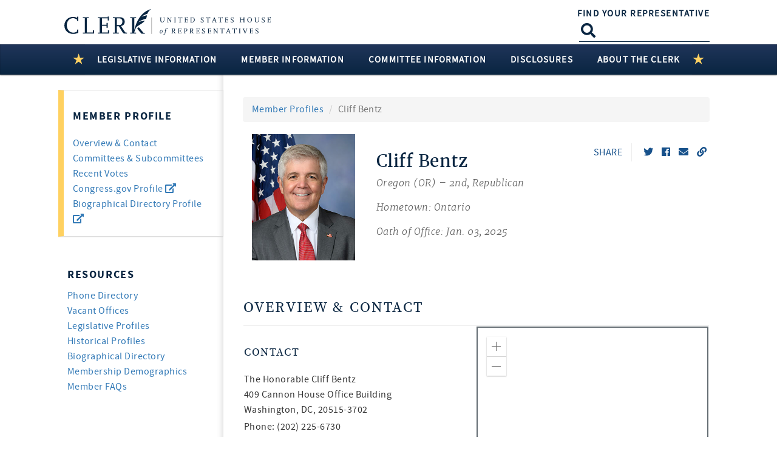

--- FILE ---
content_type: text/html; charset=utf-8
request_url: https://clerk.house.gov/Members/ViewRecentVotes?memberID=B000668&page=1
body_size: 625
content:
<section class="recentvotes">
    <div class="col-md-12 web-view-heading">
        <span class="library-h2">Recent Votes</span>
        <hr />
    </div>
    <div class="col-md-12">
            <table data-limit="10" data-ordering="true" data-searching="false" class="library-table table no-footer table-striped load-more-paging">
                <caption class="sr-only">Recent Votes</caption>
                <thead>
                    <tr>
                        <th scope="col">Date</th>
                        <th scope="col" style="width:14%;">Roll Call<br />Number</th>
                        <th scope="col">Bill<br />Number</th>
                        <th scope="col" style="width:40%;">Bill Title</th>
                        <th scope="col">Vote</th>
                        <th scope="col">Status</th>
                    </tr>
                </thead>
                <tbody>
                            <tr>
                                <td data-label="Date" tabindex="0">
1/21/2026                                </td>
                                <td data-label="Roll Call Number" class="nowrap"><a tabindex="0" href="/Votes/202638?Page=1">38</a></td>
                                <td data-label="Bill Number" class="bill-sort nowrap">
                                            <span class="legisNum" hidden>H. J. Res. 140</span>
                                </td>
                                <td data-label="Bill Title" tabindex="0">
Providing for congressional disapproval under chapter 8 of title 5, United States Code, of the rule submitted by the Bureau of Land Management relating to Public Land Order No. 7917 for Withdrawal of Federal Lands; Cook, Lake, and Saint Louis Counties, MN                                </td>
                                <td data-label="Vote" tabindex="0">
Yea                                </td>
                                <td data-label="Status" tabindex="0">Passed</td>
                            </tr>
                            <tr>
                                <td data-label="Date" tabindex="0">
1/21/2026                                </td>
                                <td data-label="Roll Call Number" class="nowrap"><a tabindex="0" href="/Votes/202637?Page=1">37</a></td>
                                <td data-label="Bill Number" class="bill-sort nowrap">
                                            <span class="legisNum" hidden>H. R. 6945</span>
                                </td>
                                <td data-label="Bill Title" tabindex="0">
Supporting Pregnant and Parenting Women and Families Act                                </td>
                                <td data-label="Vote" tabindex="0">
Yea                                </td>
                                <td data-label="Status" tabindex="0">Passed</td>
                            </tr>
                            <tr>
                                <td data-label="Date" tabindex="0">
1/21/2026                                </td>
                                <td data-label="Roll Call Number" class="nowrap"><a tabindex="0" href="/Votes/202636?Page=1">36</a></td>
                                <td data-label="Bill Number" class="bill-sort nowrap">
                                            <span class="legisNum" hidden>H. R. 6945</span>
                                </td>
                                <td data-label="Bill Title" tabindex="0">
Supporting Pregnant and Parenting Women and Families Act                                </td>
                                <td data-label="Vote" tabindex="0">
Nay                                </td>
                                <td data-label="Status" tabindex="0">Failed</td>
                            </tr>
                            <tr>
                                <td data-label="Date" tabindex="0">
1/21/2026                                </td>
                                <td data-label="Roll Call Number" class="nowrap"><a tabindex="0" href="/Votes/202635?Page=1">35</a></td>
                                <td data-label="Bill Number" class="bill-sort nowrap">
                                            <span class="legisNum" hidden>H. Res. 1009</span>
                                </td>
                                <td data-label="Bill Title" tabindex="0">
Providing for consideration of the bills H.R. 6945 and H.R. 6359; and providing for consideration of the joint resolution H.J. Res. 140                                </td>
                                <td data-label="Vote" tabindex="0">
Aye                                </td>
                                <td data-label="Status" tabindex="0">Passed</td>
                            </tr>
                            <tr>
                                <td data-label="Date" tabindex="0">
1/21/2026                                </td>
                                <td data-label="Roll Call Number" class="nowrap"><a tabindex="0" href="/Votes/202634?Page=1">34</a></td>
                                <td data-label="Bill Number" class="bill-sort nowrap">
                                            <span class="legisNum" hidden>H. Res. 1009</span>
                                </td>
                                <td data-label="Bill Title" tabindex="0">
Providing for consideration of the bills H.R. 6945 and H.R. 6359; and providing for consideration of the joint resolution H.J. Res. 140                                </td>
                                <td data-label="Vote" tabindex="0">
Yea                                </td>
                                <td data-label="Status" tabindex="0">Passed</td>
                            </tr>
                            <tr>
                                <td data-label="Date" tabindex="0">
1/20/2026                                </td>
                                <td data-label="Roll Call Number" class="nowrap"><a tabindex="0" href="/Votes/202633?Page=1">33</a></td>
                                <td data-label="Bill Number" class="bill-sort nowrap">
                                            <span class="legisNum" hidden>H. R. 5764</span>
                                </td>
                                <td data-label="Bill Title" tabindex="0">
AI for Main Street Act                                </td>
                                <td data-label="Vote" tabindex="0">
Yea                                </td>
                                <td data-label="Status" tabindex="0">Passed</td>
                            </tr>
                            <tr>
                                <td data-label="Date" tabindex="0">
1/20/2026                                </td>
                                <td data-label="Roll Call Number" class="nowrap"><a tabindex="0" href="/Votes/202632?Page=1">32</a></td>
                                <td data-label="Bill Number" class="bill-sort nowrap">
                                            <span class="legisNum" hidden>H. R. 5763</span>
                                </td>
                                <td data-label="Bill Title" tabindex="0">
Main Street Parity Act                                </td>
                                <td data-label="Vote" tabindex="0">
Yea                                </td>
                                <td data-label="Status" tabindex="0">Passed</td>
                            </tr>
                            <tr>
                                <td data-label="Date" tabindex="0">
1/15/2026                                </td>
                                <td data-label="Roll Call Number" class="nowrap"><a tabindex="0" href="/Votes/202631?Page=1">31</a></td>
                                <td data-label="Bill Number" class="bill-sort nowrap">
                                            <span class="legisNum" hidden>H. R. 2988</span>
                                </td>
                                <td data-label="Bill Title" tabindex="0">
Protecting Prudent Investment of Retirement Savings Act                                </td>
                                <td data-label="Vote" tabindex="0">
Yea                                </td>
                                <td data-label="Status" tabindex="0">Passed</td>
                            </tr>
                            <tr>
                                <td data-label="Date" tabindex="0">
1/15/2026                                </td>
                                <td data-label="Roll Call Number" class="nowrap"><a tabindex="0" href="/Votes/202630?Page=1">30</a></td>
                                <td data-label="Bill Number" class="bill-sort nowrap">
                                            <span class="legisNum" hidden>H. R. 2988</span>
                                </td>
                                <td data-label="Bill Title" tabindex="0">
Protecting Prudent Investment of Retirement Savings Act                                </td>
                                <td data-label="Vote" tabindex="0">
Nay                                </td>
                                <td data-label="Status" tabindex="0">Failed</td>
                            </tr>
                            <tr>
                                <td data-label="Date" tabindex="0">
1/15/2026                                </td>
                                <td data-label="Roll Call Number" class="nowrap"><a tabindex="0" href="/Votes/202629?Page=1">29</a></td>
                                <td data-label="Bill Number" class="bill-sort nowrap">
                                            <span class="legisNum" hidden>H. R. 2988</span>
                                </td>
                                <td data-label="Bill Title" tabindex="0">
Huizenga of Michigan Part A Amendment                                </td>
                                <td data-label="Vote" tabindex="0">
Yea                                </td>
                                <td data-label="Status" tabindex="0">Agreed to</td>
                            </tr>
                </tbody>
            </table>
                <nav class="library-pagination_v0">
                    <div class="pagination_info"></div>
                    <ul class="pagination">
                                    <li class="active">
                                        <a href="#" data-action="/Members/ViewRecentVotes?memberID=B000668&amp;Page=1">1<span class="sr-only">(current)</span></a>
                                    </li>
                                    <li>
                                        <a href="#" data-action="/Members/ViewRecentVotes?memberID=B000668&amp;Page=2">2</a>
                                    </li>
                                    <li>
                                        <a href="#" data-action="/Members/ViewRecentVotes?memberID=B000668&amp;Page=3">3</a>
                                    </li>
                                    <li>
                                        <a href="#" data-action="/Members/ViewRecentVotes?memberID=B000668&amp;Page=4">4</a>
                                    </li>
                                    <li>
                                        <a href="#" data-action="/Members/ViewRecentVotes?memberID=B000668&amp;Page=5">5</a>
                                    </li>
                                    <li>
                                        <a href="#" data-action="/Members/ViewRecentVotes?memberID=B000668&amp;Page=6">6</a>
                                    </li>
                                    <li>
                                        <a href="#" data-action="/Members/ViewRecentVotes?memberID=B000668&amp;Page=7">7</a>
                                    </li>
                                    <li>
                                        <a href="#" data-action="/Members/ViewRecentVotes?memberID=B000668&amp;Page=8">8</a>
                                    </li>
                                    <li>
                                        <a href="#" data-action="/Members/ViewRecentVotes?memberID=B000668&amp;Page=9">9</a>
                                    </li>
                                    <li>
                                        <a href="#" data-action="/Members/ViewRecentVotes?memberID=B000668&amp;Page=10">10</a>
                                    </li>
                                <li>
                                    <a href="#" aria-label="Next" data-action="/Members/ViewRecentVotes?memberID=B000668&amp;Page=2">
                                        <span class="fa fa-chevron-right chevron" aria-hidden="true"></span>
                                    </a>
                                </li>
                    </ul>
                </nav>
    </div>
</section>

--- FILE ---
content_type: application/javascript
request_url: https://js.arcgis.com/4.8/esri/views/2d/layers/VectorTileLayerView2D.js
body_size: 65760
content:
// All material copyright ESRI, All Rights Reserved, unless otherwise specified.
// See https://js.arcgis.com/4.8/esri/copyright.txt for details.
//>>built
require({cache:{"esri/views/2d/engine/StageGL":function(){define("require exports ../../../core/tsSupport/extendsHelper dojo/has ../../../core/promiseUtils ./Container ../engine/webgl/Fader ./webgl/BitBlitRenderer ./webgl/enums ./webgl/WGLPainter ./webgl/shaders/glShaderSnippets ../libs/gl-matrix/common ../libs/gl-matrix/mat2d ../libs/gl-matrix/vec2 ../../support/screenshotUtils ../../webgl/BufferObject ../../webgl/context-util ../../webgl/FramebufferObject ../../webgl/Program ../../webgl/RenderingContext ../../webgl/VertexArrayObject".split(" "),
function(n,f,a,b,c,d,h,g,e,l,m,k,r,q,p,u,t,w,v,A,z){function y(a){return{state:a.state,pixelRatio:a.pixelRatio,stationary:a.stationary}}var x={png:"image/png",jpg:"image/jpeg",jpeg:"image/jpeg"};return function(d){function f(){var a=null!==d&&d.apply(this,arguments)||this;a._clipData=new Float32Array(8);a._upperLeft=q.create();a._upperRight=q.create();a._lowerLeft=q.create();a._lowerRight=q.create();a._mat2=r.create();a._clipRendererInitialized=!1;a._contextVersion=null;a._labelFader=new h.default(a);
return a}a(f,d);Object.defineProperty(f.prototype,"glPainter",{get:function(){return this._painter},enumerable:!0,configurable:!0});f.prototype.fadeInLabels=function(){this._labelFader.reset();this.requestRender()};f.prototype.createElement=function(){var a=document.createElement("canvas");a.setAttribute("class","esri-display-object");return a};f.prototype.setElement=function(a){this.element=a};f.prototype.useContextVersion=function(a){this._renderingContext||(this._contextVersion=a)};f.prototype.attach=
function(a){if(this.attached)return!0;this._resizeCanvas(a);var b=t.createContextOrErrorHTML(this.element,{alpha:!0,antialias:!1,depth:!0,stencil:!0},this._contextVersion);this._renderingContext=new A(b);this._contextVersion=this._renderingContext.contextVersion;this.attached=!0;this._cachedRenderParams=y(a);this._painter||(this._painter=new l.default,this._painter.initialize(this._renderingContext));return d.prototype.attach.call(this,a)};f.prototype.detach=function(a){d.prototype.detach.call(this,
a);this._boundFBO=null;this._clipFBO&&(this._clipFBO.dispose(),this._clipFBO=null);this._labelsFBO1&&(this._labelsFBO1.dispose(),this._labelsFBO1=null);this._labelsFBO2&&(this._labelsFBO2.dispose(),this._labelsFBO2=null);this._blitRenderer&&(this._blitRenderer.dispose(),this._blitRenderer=null);this._clipVAO&&(this._clipVAO.dispose(),this._clipVBO=this._clipVAO=null);this._painter&&(this._painter.dispose(),this._painter=null);this._clipStencilProgram&&(this._clipStencilProgram.dispose(),this._clipStencilProgram=
null);this._renderingContext&&(this._renderingContext.dispose(),this._renderingContext=null);this._cachedRenderParams=null};f.prototype.renderChildren=function(a){var c=this.children;a.drawPhase=e.WGLDrawPhase.FILL|e.WGLDrawPhase.LINE|e.WGLDrawPhase.MARKER|e.WGLDrawPhase.TEXT;for(var d=c.length,h=0;h<d;h++){var g=c[h];g.attached&&this.renderChild(g,a)}if(b("esri-featurelayer-webgl-labeling")){var l=a.context,k=l.getBoundFramebufferObject();l.bindFramebuffer(this._labelsFBO2);h=a.stationary;l.setClearColor(0,
0,0,h?0:1);l.clear(l.gl.COLOR_BUFFER_BIT);if(h)for(a.drawPhase=e.WGLDrawPhase.LABEL_ALPHA,a.labelFBO=this._labelsFBO1,a.labelStep=this._labelFader.step(),h=0;h<d;h++)g=c[h],g.attached&&this.renderChild(g,a);else this._labelFader.reset();l.bindFramebuffer(k);a.labelFBO=this._labelsFBO2;a.drawPhase=e.WGLDrawPhase.LABEL;for(h=0;h<d;h++)g=c[h],g.attached&&this.renderChild(g,a);a=this._labelsFBO2;this._labelsFBO2=this._labelsFBO1;this._labelsFBO1=a}};f.prototype.beforeRenderChildren=function(a,c){a=c.context;
var d=c.state,e=c.pixelRatio;if(c=this._painter){a.enforceState();c.update(d,e);var h=d.width;c=d.height;var g=d.rotation,h=Math.round(h*e);c=Math.round(c*e);this._boundFBO=a.getBoundFramebufferObject();!b("esri-featurelayer-webgl-labeling")||this._labelsFBO1&&this._labelsFBO1.width===h&&this._labelsFBO1.height===c||(this._labelsFBO1&&(this._labelsFBO1.dispose(),this._labelsFBO2.dispose()),this._labelsFBO1=w.createWithAttachments(a,{target:3553,pixelFormat:6408,internalFormat:6408,dataType:5121,samplingMode:9728,
wrapMode:33071,width:h,height:c},{colorTarget:0,depthStencilTarget:0}),a.bindFramebuffer(this._labelsFBO1),a.setDepthWriteEnabled(!0),a.setStencilWriteMask(255),a.setClearColor(0,0,0,0),a.setClearDepth(1),a.setClearStencil(0),a.clear(a.gl.COLOR_BUFFER_BIT|a.gl.DEPTH_BUFFER_BIT|a.gl.STENCIL_BUFFER_BIT),a.setDepthWriteEnabled(!1),a.bindFramebuffer(this._boundFBO),this._labelsFBO2=w.createWithAttachments(a,{target:3553,pixelFormat:6408,internalFormat:6408,dataType:5121,samplingMode:9728,wrapMode:33071,
width:h,height:c},{colorTarget:0,depthStencilTarget:0}));if(d.spatialReference&&(d.spatialReference._isWrappable?d.spatialReference._isWrappable():d.spatialReference.isWrappable)){var l=k.toRadian(g),m=Math.abs(Math.cos(l)),p=Math.abs(Math.sin(l)),u=Math.round(d.worldScreenWidth);if(Math.round(h*m+c*p)<=u)this._clipFrame=!1;else{this._clipFBO&&this._clipFBO.width===h&&this._clipFBO.height===c||(this._clipFBO=new w(a,{colorTarget:0,depthStencilTarget:3,width:h,height:c}));var t=.5*h,f=.5*c,d=1/h,v=
1/c,e=.5*u*e,y=.5*(h*p+c*m),h=this._upperLeft,m=this._upperRight,p=this._lowerLeft,u=this._lowerRight;q.set(h,-e,-y);q.set(m,e,-y);q.set(p,-e,y);q.set(u,e,y);r.identity(this._mat2);r.translate(this._mat2,this._mat2,[t,f]);0!==g&&r.rotate(this._mat2,this._mat2,l);q.transformMat2d(h,h,this._mat2);q.transformMat2d(m,m,this._mat2);q.transformMat2d(p,p,this._mat2);q.transformMat2d(u,u,this._mat2);g=this._clipData;g.set([2*p[0]*d-1,2*(c-p[1])*v-1,2*u[0]*d-1,2*(c-u[1])*v-1,2*h[0]*d-1,2*(c-h[1])*v-1,2*m[0]*
d-1,2*(c-m[1])*v-1]);this._clipRendererInitialized||this._initializeClipRenderer(a);this._clipVBO.setData(g);this._boundFBO=a.getBoundFramebufferObject();a.bindFramebuffer(this._clipFBO);a.setDepthWriteEnabled(!0);a.setStencilWriteMask(255);a.setClearColor(0,0,0,0);a.setClearDepth(1);a.setClearStencil(0);a.clear(a.gl.COLOR_BUFFER_BIT|a.gl.DEPTH_BUFFER_BIT|a.gl.STENCIL_BUFFER_BIT);a.setDepthWriteEnabled(!1);this._clipFrame=!0}}else this._clipFrame=!1}};f.prototype.afterRenderChildren=function(a,b){this._clipFrame&&
this._clipRendererInitialized&&(a=this._renderingContext,a.bindFramebuffer(this._boundFBO),this._boundFBO=null,a.bindVAO(this._clipVAO),a.bindProgram(this._clipStencilProgram),a.setDepthWriteEnabled(!1),a.setDepthTestEnabled(!1),a.setStencilTestEnabled(!0),a.setBlendingEnabled(!1),a.setColorMask(!1,!1,!1,!1),a.setStencilOp(7680,7680,7681),a.setStencilWriteMask(255),a.setStencilFunction(519,1,255),a.drawElements(4,6,5123,0),a.bindVAO(),a.setColorMask(!0,!0,!0,!0),a.setBlendingEnabled(!0),a.setStencilFunction(514,
1,255),this._blitRenderer.render(a,this._clipFBO.colorTexture,9728,1),a.setStencilTestEnabled(!1))};f.prototype.doRender=function(a){var b=this.element.style;this.visible?(b.display="block",b.opacity=""+this.opacity,this._resizeCanvas(a),d.prototype.doRender.call(this,a),this._cachedRenderParams=y(a)):b.display="none"};f.prototype.takeScreenshot=function(a){void 0===a&&(a={});if(!this._cachedRenderParams)return c.reject();var b=a.pixelRatio||1;this._cachedRenderParams.pixelRatio=b;var d=Math.round(b*
this._cachedRenderParams.state.width),e=Math.round(b*this._cachedRenderParams.state.height),h=0,g=0,l=d,k=e,m=d,r=e;if(m=a.area)h=Math.round(b*m.x),g=Math.round(b*m.y),l=Math.round(b*m.width),k=Math.round(b*m.height);void 0!==a.width&&void 0!==a.height?(m=a.width/a.height,k*m<l?(m*=k,h+=Math.floor((l-m)/2),l=Math.floor(m)):(m=l/m,g+=Math.floor((k-m)/2),k=Math.floor(m)),m=a.width,r=a.height):(m=l,r=k);var q=document.createElement("canvas");q.width=m;q.height=r;var u=q.getContext("2d"),b=new Uint8Array(l*
k*4),t=this._renderingContext,f=w.create(t,{colorTarget:1,depthStencilTarget:3,width:d,height:e});t.bindFramebuffer(f);t.setViewport(0,0,d,e);var v=this._cachedRenderParams,y=this._renderingContext.gl;this._renderingContext.setClearColor(0,0,0,0);this._renderingContext.setClearDepth(1);this._renderingContext.setClearStencil(0);this._renderingContext.clear(y.COLOR_BUFFER_BIT|y.DEPTH_BUFFER_BIT|y.STENCIL_BUFFER_BIT);v.context=this._renderingContext;v.painter=this._painter;this.beforeRenderChildren(v,
v);if(void 0!==a.rotation&&null!==a.rotation){var y=v.state,z=y.clone();z.viewpoint.rotation=a.rotation;v.state=z;this.renderChildren(v);v.state=y}else this.renderChildren(v);this.afterRenderChildren(v,v);f.readPixels(h,e-(g+k),l,k,6408,5121,b);t.bindFramebuffer();t=u.getImageData(0,0,m,r);if(0!==h||0!==g||l!==d||k!==e||m!==d||r!==e)p.resampleHermite(b,l,k,t.data,m,r,!0);else{g=k-1;k=0;f=4*l;for(z=y=h=e=d=l=v=void 0;k<g;){y=k*f;z=g*f;for(v=0;v<f;v+=4)l=b[y+v],d=b[y+v+1],e=b[y+v+2],h=b[y+v+3],b[y+
v]=b[z+v],b[y+v+1]=b[z+v+1],b[y+v+2]=b[z+v+2],b[y+v+3]=b[z+v+3],b[z+v]=l,b[z+v+1]=d,b[z+v+2]=e,b[z+v+3]=h;k++;g--}l=t.data;d=b.length;for(g=0;g<d;g++)l[g]=b[g]}k=t.data;f=k.length;for(g=0;g<f;g+=4)h=k[g+3],0<h&&(e=h/255,l=Math.floor(k[g+0]/e),d=Math.floor(k[g+1]/e),e=Math.floor(k[g+2]/e),k[g+0]=255>=l?l:255,k[g+1]=255>=d?d:255,k[g+2]=255>=e?e:255);u.putImageData(t,0,0);u=x[a.format?a.format.toLowerCase():"png"];m={dataURL:q.toDataURL(u,null!=a.quality?a.quality/100:1),x:0,y:0,width:m,height:r};a.returnByteBuffer&&
(m.data=b);return c.resolve(m)};f.prototype.prepareChildrenRenderParameters=function(a){if(!this.attached||!this._renderingContext)return null;a=y(a);var b=this._renderingContext,c=b.gl;b.setDepthWriteEnabled(!0);b.setStencilWriteMask(255);b.setClearColor(0,0,0,0);b.setClearDepth(1);b.setClearStencil(0);b.clear(c.COLOR_BUFFER_BIT|c.DEPTH_BUFFER_BIT|c.STENCIL_BUFFER_BIT);b.setViewport(0,0,this.element.width,this.element.height);b.setDepthWriteEnabled(!1);a.context=b;a.painter=this._painter;return a};
f.prototype.attachChild=function(a,b){return a.attach(b)};f.prototype.detachChild=function(a,b){return a.detach(b)};f.prototype.renderChild=function(a,b){return a.processRender(b)};f.prototype._resizeCanvas=function(a){var b=this.element,c=b.style,d=a.state,e=a.pixelRatio;a=Math.round(d.width*e);e=Math.round(d.height*e);if(b.width!==a||b.height!==e)b.width=a,b.height=e;c.width=d.width+"px";c.height=d.height+"px"};f.prototype._initializeClipRenderer=function(a){if(this._clipRendererInitialized)return!0;
this._blitRenderer=new g;var b={a_pos:0},c=new v(a,m.stencilVS,m.stencilFS,b);if(!c)return!1;var d=u.createVertex(a,35040,32),e=new Uint16Array([0,1,2,2,1,3]),e=u.createIndex(a,35044,e);a=new z(a,b,{geometry:[{name:"a_pos",count:2,type:5126,offset:0,stride:8,normalized:!1,divisor:0}]},{geometry:d},e);this._clipStencilProgram=c;this._clipVBO=d;this._clipVAO=a;return this._clipRendererInitialized=!0};return f}(d)})},"esri/views/2d/engine/webgl/Fader":function(){define(["require","exports"],function(n,
f){Object.defineProperty(f,"__esModule",{value:!0});n=function(){function a(a,c){void 0===c&&(c=250);this.duration=c;this._startTime=this._lastTime=0;this._parent=a}a.prototype.reset=function(){0===this._lastTime;this._startTime=performance.now()};a.prototype.step=function(){var a=performance.now();if(0===this._lastTime)return this._lastTime=a,this._parent.requestRender(),0;var c=a-this._lastTime;this._lastTime=a;a-this._startTime<2*this.duration&&this._parent.requestRender();return c/this.duration};
return a}();f.default=n})},"esri/views/2d/engine/webgl/BitBlitRenderer":function(){define("require exports ./shaders/glShaderSnippets ../../../webgl/BufferObject ../../../webgl/Program ../../../webgl/VertexArrayObject".split(" "),function(n,f,a,b,c,d){return function(){function h(){this._initialized=!1}h.prototype.dispose=function(){this._program&&(this._program.dispose(),this._program=null);this._vertexArrayObject&&(this._vertexArrayObject.dispose(),this._vertexArrayObject=null)};h.prototype.render=
function(a,b,c,d){a&&(this._initialized||this._initialize(a),a.setBlendFunctionSeparate(1,771,1,771),a.bindVAO(this._vertexArrayObject),a.bindProgram(this._program),b.setSamplingMode(c),a.bindTexture(b,0),this._program.setUniform1i("u_tex",0),this._program.setUniform1f("u_opacity",d),a.drawArrays(5,0,4),a.bindVAO())};h.prototype._initialize=function(h){if(this._initialized)return!0;var e={a_pos:0,a_tex:1},g=new c(h,a.bitblitVS,a.bitblitFS,e);if(!g)return!1;var m=new Int8Array(16);m[0]=-1;m[1]=-1;
m[2]=0;m[3]=0;m[4]=1;m[5]=-1;m[6]=1;m[7]=0;m[8]=-1;m[9]=1;m[10]=0;m[11]=1;m[12]=1;m[13]=1;m[14]=1;m[15]=1;h=new d(h,e,{geometry:[{name:"a_pos",count:2,type:5120,offset:0,stride:4,normalized:!1,divisor:0},{name:"a_tex",count:2,type:5120,offset:2,stride:4,normalized:!1,divisor:0}]},{geometry:b.createVertex(h,35044,m)});this._program=g;this._vertexArrayObject=h;return this._initialized=!0};return h}()})},"esri/views/2d/engine/webgl/shaders/glShaderSnippets":function(){define("require exports dojo/text!./backgroundShaders.xml dojo/text!./bitblitShaders.xml dojo/text!./stencilShaders.xml dojo/text!./tileInfo.xml ../../../../webgl/ShaderSnippets".split(" "),
function(n,f,a,b,c,d,h){n=new h;h.parse(a,n);h.parse(b,n);h.parse(c,n);h.parse(d,n);return n})},"esri/views/webgl/ShaderSnippets":function(){define(["require","exports","dojox/xml/parser"],function(n,f,a){return function(){function b(a){if(a)for(var b in a)this[b]=a[b]}b.parse=function(b,d){b=a.parse(b).getElementsByTagName("snippet");for(var c=/\$[a-zA-Z][a-zA-Z0-9]*(?:\([^\(\)]*\))?[ \t]*/,g=/[\$\s]+/g,e=/\(([^\(\)]*)\)/,l=0;l<b.length;l++){for(var m=b[l].getAttribute("name"),k=b[l].textContent;;){var r=
k.match(c);if(null==r)break;var q=r[0].replace(g,""),p=q.match(e),u=void 0;p&&(u=p[1].split(",").map(function(a){return a.trim()}));q=q.replace(e,"");u=d._instantiate(q,u);k=k.replace(r[0],u)}d[m]=k}};b.prototype._instantiate=function(a,b){a=this[a];for(b||(b=[]);;){var c=a.match(/\$(\d+)/);if(null==c)break;var d=parseInt(c[1],10);a=a.replace(c[0],b[d])}return a};return b}()})},"dojox/xml/parser":function(){define(["dojo/_base/kernel","dojo/_base/lang","dojo/_base/array","dojo/_base/window","dojo/_base/sniff"],
function(n){n.getObject("xml.parser",!0,dojox);dojox.xml.parser.parse=function(f,a){var b=n.doc,c;a=a||"text/xml";if(f&&n.trim(f)&&"DOMParser"in n.global){c=(new DOMParser).parseFromString(f,a);f=c.documentElement;if("parsererror"==f.nodeName&&"http://www.mozilla.org/newlayout/xml/parsererror.xml"==f.namespaceURI){if(b=f.getElementsByTagNameNS("http://www.mozilla.org/newlayout/xml/parsererror.xml","sourcetext")[0])b=b.firstChild.data;throw Error("Error parsing text "+f.firstChild.data+" \n"+b);}return c}if("ActiveXObject"in
n.global){b=function(a){return"MSXML"+a+".DOMDocument"};b=["Microsoft.XMLDOM",b(6),b(4),b(3),b(2)];n.some(b,function(a){try{c=new ActiveXObject(a)}catch(g){return!1}return!0});if(f&&c&&(c.async=!1,c.loadXML(f),f=c.parseError,0!==f.errorCode))throw Error("Line: "+f.line+"\nCol: "+f.linepos+"\nReason: "+f.reason+"\nError Code: "+f.errorCode+"\nSource: "+f.srcText);if(c)return c}else if(b.implementation&&b.implementation.createDocument){if(f&&n.trim(f)&&b.createElement){a=b.createElement("xml");a.innerHTML=
f;var d=b.implementation.createDocument("foo","",null);n.forEach(a.childNodes,function(a){d.importNode(a,!0)});return d}return b.implementation.createDocument("","",null)}return null};dojox.xml.parser.textContent=function(f,a){if(1<arguments.length)return dojox.xml.parser.replaceChildren(f,(f.ownerDocument||n.doc).createTextNode(a)),a;if(void 0!==f.textContent)return f.textContent;var b="";f&&n.forEach(f.childNodes,function(a){switch(a.nodeType){case 1:case 5:b+=dojox.xml.parser.textContent(a);break;
case 3:case 2:case 4:b+=a.nodeValue}});return b};dojox.xml.parser.replaceChildren=function(f,a){var b=[];n.isIE&&n.forEach(f.childNodes,function(a){b.push(a)});dojox.xml.parser.removeChildren(f);n.forEach(b,n.destroy);n.isArray(a)?n.forEach(a,function(a){f.appendChild(a)}):f.appendChild(a)};dojox.xml.parser.removeChildren=function(f){for(var a=f.childNodes.length;f.hasChildNodes();)f.removeChild(f.firstChild);return a};dojox.xml.parser.innerXML=function(f){return f.innerXML?f.innerXML:f.xml?f.xml:
"undefined"!=typeof XMLSerializer?(new XMLSerializer).serializeToString(f):null};return dojox.xml.parser})},"esri/views/webgl/BufferObject":function(){define(["require","exports","dojo/has","../3d/support/buffer/typedArrayUtil"],function(n,f,a,b){return function(){function a(b,c,g,e,l){this._glName=this._context=null;this._bufferType=void 0;this._usage=35044;this._size=-1;this._indexType=void 0;this._context=b;this._bufferType=c;this._usage=g;this._id=a._nextId++;this._glName=this._context.gl.createBuffer();
e&&this.setData(e,l)}a.createIndex=function(b,c,g,e){return new a(b,34963,c,g,e)};a.createVertex=function(b,c,g){return new a(b,34962,c,g)};Object.defineProperty(a.prototype,"id",{get:function(){return this._id},enumerable:!0,configurable:!0});Object.defineProperty(a.prototype,"glName",{get:function(){return this._glName},enumerable:!0,configurable:!0});Object.defineProperty(a.prototype,"size",{get:function(){return this._size},enumerable:!0,configurable:!0});Object.defineProperty(a.prototype,"usage",
{get:function(){return this._usage},enumerable:!0,configurable:!0});Object.defineProperty(a.prototype,"bufferType",{get:function(){return this._bufferType},enumerable:!0,configurable:!0});Object.defineProperty(a.prototype,"indexType",{get:function(){return this._indexType},enumerable:!0,configurable:!0});Object.defineProperty(a.prototype,"byteSize",{get:function(){return 34962===this._bufferType?this._size:5125===this._indexType?4*this._size:2*this._size},enumerable:!0,configurable:!0});a.prototype.dispose=
function(){this._context&&(this._glName&&(this._context.gl.deleteBuffer(this._glName),this._glName=null),this._context=null)};a.prototype.setData=function(a,c){if(a){if("number"===typeof a){if(0>a&&console.error("Buffer size cannot be negative!"),34963===this._bufferType&&c)switch(this._indexType=c,this._size=a,c){case 5123:a*=2;break;case 5125:a*=4}}else c=a.byteLength,b.isUint16Array(a)&&(c/=2,this._indexType=5123),b.isUint32Array(a)&&(c/=4,this._indexType=5125),this._size=c,ArrayBuffer.isView(a)&&
(a=a.buffer);c=this._context.getBoundVAO();this._context.bindVAO(null);this._context.bindBuffer(this);this._context.gl.bufferData(this._bufferType,a,this._usage);this._context.bindVAO(c)}};a.prototype.setSubData=function(a,c,g,e){void 0===c&&(c=0);void 0===g&&(g=0);if(a){(0>c||c>=this._size)&&console.error("offset is out of range!");var d=c,h=g,k=e,r=a.byteLength;b.isUint16Array(a)&&(r/=2,d*=2,h*=2,k*=2);b.isUint32Array(a)&&(r/=4,d*=4,h*=4,k*=4);void 0===e&&(e=r-1);g>=e&&console.error("end must be bigger than start!");
c+g-e>this._size&&console.error("An attempt to write beyond the end of the buffer!");c=this._context.getBoundVAO();this._context.bindVAO(null);this._context.bindBuffer(this);g=this._context.gl;a=ArrayBuffer.isView(a)?a.buffer:a;g.bufferSubData(this._bufferType,d,a.slice(h,k));this._context.bindVAO(c)}};a._nextId=0;return a}()})},"esri/views/3d/support/buffer/typedArrayUtil":function(){define(["require","exports"],function(n,f){Object.defineProperty(f,"__esModule",{value:!0});f.forEach=function(a,
b){if(a.forEach)a.forEach(b);else for(var c=0;c<a.length;c++)b(a[c],c,a)};f.slice=function(a,b,c){if(a.slice)return a.slice(b,c);void 0===b?b=0:(0>b&&(b+=a.length),b=Math.min(a.length,Math.max(0,b)));void 0===c?c=a.length:(0>c&&(c+=a.length),c=Math.min(a.length,Math.max(0,c)));c=Math.max(0,c-b);for(var d=new a.constructor(c),h=0;h<c;h++)d[h]=a[b+h];return d};f.isArrayBuffer=function(a){return a instanceof ArrayBuffer||a&&a.constructor&&"ArrayBuffer"===a.constructor.name};f.isInt8Array=function(a){return a instanceof
Int8Array||a&&a.constructor&&"Int8Array"===a.constructor.name};f.isUint8Array=function(a){return a instanceof Uint8Array||a&&a.constructor&&"Uint8Array"===a.constructor.name};f.isInt16Array=function(a){return a instanceof Int16Array||a&&a.constructor&&"Int16Array"===a.constructor.name};f.isUint16Array=function(a){return a instanceof Uint16Array||a&&a.constructor&&"Uint16Array"===a.constructor.name};f.isInt32Array=function(a){return a instanceof Int32Array||a&&a.constructor&&"Int32Array"===a.constructor.name};
f.isUint32Array=function(a){return a instanceof Uint32Array||a&&a.constructor&&"Uint32Array"===a.constructor.name};f.isFloat32Array=function(a){return a instanceof Float32Array||a&&a.constructor&&"Float32Array"===a.constructor.name};f.isFloat64Array=function(a){return a instanceof Float64Array||a&&a.constructor&&"Float64Array"===a.constructor.name}})},"esri/views/webgl/Program":function(){define(["require","exports","dojo/has","./ShaderTranspiler"],function(n,f,a,b){return function(){function a(b,
c,g,e,l){void 0===l&&(l={});this._glName=this._context=null;this._locations={};this._id=void 0;this._initialized=!1;this._fShader=this._vShader=null;this._defines={};this._nameToUniformLocation={};this._nameToAttribLocation={};this._nameToUniform1={};this._nameToUniform2={};this._nameToUniform3={};this._nameToUniform4={};this._nameToUniformMatrix3={};this._nameToUniformMatrix4={};b||console.error("RenderingContext isn't initialized!");0===c.length&&console.error("Shaders source should not be empty!");
this._context=b;this._vertexShaderSource=c;this._fragmentShaderSource=g;if(Array.isArray(l))for(b=0;b<l.length;b++)this._defines[l[b]]="1";else this._defines=l;this._id=a._nextId++;this._locations=e}Object.defineProperty(a.prototype,"id",{get:function(){return this._id},enumerable:!0,configurable:!0});Object.defineProperty(a.prototype,"glName",{get:function(){return this._glName},enumerable:!0,configurable:!0});Object.defineProperty(a.prototype,"locations",{get:function(){return this._locations},
enumerable:!0,configurable:!0});a.prototype.getDefine=function(a){return this._defines[a]};a.prototype.dispose=function(){if(this._context){var a=this._context.gl;this._vShader&&(a.deleteShader(this._vShader),this._vShader=null);this._fShader&&(a.deleteShader(this._fShader),this._fShader=null);this._glName&&(a.deleteProgram(this._glName),this._glName=null);this._context=null}};a.prototype.initialize=function(){if(!this._initialized){this._vShader=this._loadShader(35633);this._fShader=this._loadShader(35632);
this._vShader&&this._fShader||console.error("Error loading shaders!");var a=this._context.gl,b=a.createProgram();a.attachShader(b,this._vShader);a.attachShader(b,this._fShader);for(var c in this._locations)a.bindAttribLocation(b,this._locations[c],c);a.linkProgram(b);a.getProgramParameter(b,a.LINK_STATUS)||console.error("Could not initialize shader\nVALIDATE_STATUS: "+a.getProgramParameter(b,a.VALIDATE_STATUS)+", gl error ["+a.getError()+"]infoLog: "+a.getProgramInfoLog(b));this._glName=b;this._initialized=
!0}};a.prototype.getUniformLocation=function(a){this.initialize();void 0===this._nameToUniformLocation[a]&&(this._nameToUniformLocation[a]=this._context.gl.getUniformLocation(this._glName,a));return this._nameToUniformLocation[a]};a.prototype.hasUniform=function(a){return null!==this.getUniformLocation(a)};a.prototype.getAttribLocation=function(a){this.initialize();void 0===this._nameToAttribLocation[a]&&(this._nameToAttribLocation[a]=this._context.gl.getAttribLocation(this._glName,a));return this._nameToAttribLocation[a]};
a.prototype.setUniform1i=function(a,b){var c=this._nameToUniform1[a];if(void 0===c||b!==c)this._context.bindProgram(this),this._context.gl.uniform1i(this.getUniformLocation(a),b),this._nameToUniform1[a]=b};a.prototype.setUniform1f=function(a,b){var c=this._nameToUniform1[a];if(void 0===c||b!==c)this._context.bindProgram(this),this._context.gl.uniform1f(this.getUniformLocation(a),b),this._nameToUniform1[a]=b};a.prototype.setUniform1fv=function(b,c){var d=this._nameToUniform2[b];void 0!==d&&a._arraysEqual(c,
d)||(this._context.bindProgram(this),this._context.gl.uniform1fv(this.getUniformLocation(b),c),void 0===d?this._nameToUniform2[b]=new Float32Array(c):d.set(c))};a.prototype.setUniform2f=function(a,b,c){var e=this._nameToUniform2[a];if(void 0===e||b!==e[0]||c!==e[1])this._context.bindProgram(this),this._context.gl.uniform2f(this.getUniformLocation(a),b,c),void 0===e?this._nameToUniform2[a]=new Float32Array([b,c]):(e[0]=b,e[1]=c)};a.prototype.setUniform2fv=function(b,c){var d=this._nameToUniform2[b];
void 0!==d&&a._arraysEqual(c,d)||(this._context.bindProgram(this),this._context.gl.uniform2fv(this.getUniformLocation(b),c),void 0===d?this._nameToUniform2[b]=new Float32Array(c):d.set(c))};a.prototype.setUniform3f=function(a,b,c,e){var d=this._nameToUniform3[a];if(void 0===d||b!==d[0]||c!==d[1]||e!==d[2])this._context.bindProgram(this),this._context.gl.uniform3f(this.getUniformLocation(a),b,c,e),void 0===d?this._nameToUniform3[a]=new Float32Array([b,c,e]):(d[0]=b,d[1]=c,d[2]=e)};a.prototype.setUniform3fv=
function(b,c){var d=this._nameToUniform3[b];void 0!==d&&a._arraysEqual(c,d)||(this._context.bindProgram(this),this._context.gl.uniform3fv(this.getUniformLocation(b),c),void 0===d?this._nameToUniform3[b]=new Float32Array(c):d.set(c))};a.prototype.setUniform4f=function(a,b,c,e,l){var d=this._nameToUniform4[a];if(void 0===d||b!==d[0]||c!==d[1]||e!==d[2]||l!==d[3])this._context.bindProgram(this),this._context.gl.uniform4f(this.getUniformLocation(a),b,c,e,l),void 0===d?this._nameToUniform4[a]=new Float32Array([b,
c,e,l]):(d[0]=b,d[1]=c,d[2]=e,d[3]=l)};a.prototype.setUniform4fv=function(b,c){var d=this._nameToUniform4[b];void 0!==d&&a._arraysEqual(c,d)||(this._context.bindProgram(this),this._context.gl.uniform4fv(this.getUniformLocation(b),c),void 0===d?this._nameToUniform4[b]=new Float32Array(c):d.set(c))};a.prototype.setUniformMatrix3fv=function(b,c,g){void 0===g&&(g=!1);var e=this._nameToUniformMatrix3[b];void 0!==e&&(9===e.length?a._matrix3Equal(e,c):a._arraysEqual(c,e))||(this._context.bindProgram(this),
this._context.gl.uniformMatrix3fv(this.getUniformLocation(b),g,c),void 0===e?this._nameToUniformMatrix3[b]=new Float32Array(c):e.set(c))};a.prototype.setUniformMatrix4fv=function(b,c,g){void 0===g&&(g=!1);var e=this._nameToUniformMatrix4[b];void 0!==e&&(16===e.length?a._matrix4Equal(e,c):a._arraysEqual(c,e))||(this._context.bindProgram(this),this._context.gl.uniformMatrix4fv(this.getUniformLocation(b),g,c),void 0===e?this._nameToUniformMatrix4[b]=new Float32Array(c):e.set(c))};a._padToThree=function(a){var b=
a.toString();1E3>a&&(b=("  "+a).slice(-3));return b};a.prototype._addLineNumbers=function(b){var c=2;return b.replace(/\n/g,function(){return"\n"+a._padToThree(c++)+":"})};a.prototype._loadShader=function(a){var c=35633===a,d=c?this._vertexShaderSource:this._fragmentShaderSource,e;e="";for(var l in this._defines)e+="#define "+l+" "+this._defines[l]+"\n";e+=d;"webgl2"===this._context.contextVersion&&(e=b.transpileShader(e,c?"vertex":"fragment"));c=this._context.gl;a=c.createShader(a);c.shaderSource(a,
e);c.compileShader(a);c.getShaderParameter(a,c.COMPILE_STATUS)||(console.error(c.getShaderInfoLog(a)),console.error(this._addLineNumbers(e)),"webgl2"===this._context.contextVersion&&(console.log("Shader source before transpilation:"),console.log(d)));return a};a._matrix4Equal=function(a,b){return a[0]===b[0]&&a[1]===b[1]&&a[2]===b[2]&&a[3]===b[3]&&a[4]===b[4]&&a[5]===b[5]&&a[6]===b[6]&&a[7]===b[7]&&a[8]===b[8]&&a[9]===b[9]&&a[10]===b[10]&&a[11]===b[11]&&a[12]===b[12]&&a[13]===b[13]&&a[14]===b[14]&&
a[15]===b[15]};a._matrix3Equal=function(a,b){return a[0]===b[0]&&a[1]===b[1]&&a[2]===b[2]&&a[3]===b[3]&&a[4]===b[4]&&a[5]===b[5]&&a[6]===b[6]&&a[7]===b[7]&&a[8]===b[8]};a._arraysEqual=function(a,b){if(a.length!==b.length)return!1;for(var c=0;c<a.length;++c)if(a[c]!==b[c])return!1;return!0};a._nextId=0;return a}()})},"esri/views/webgl/ShaderTranspiler":function(){define(["require","exports","./reservedWordsGLSL3","./lib/glsl-tokenizer/string"],function(n,f,a,b){function c(a){return a.map(function(a){return"eof"!==
a.type?a.data:""}).join("")}function d(a,b,c,g){g=g||c;for(var e=0;e<a.length;e++){var h=a[e];if("ident"===h.type&&h.data===c)return g in b?b[g]++:b[g]=0,d(a,b,g+"_"+b[g],g)}return c}function h(a,b,c){void 0===c&&(c="afterVersion");var e={data:"\n",type:"whitespace"},d=function(b){return b<a.length?/[^\r\n]$/.test(a[b].data):!1},g=function(a){for(var b=-1,e=0,d=-1,g=0;g<a.length;g++){var h=a[g];"preprocessor"===h.type&&(h.data.match(/\#(if|ifdef|ifndef)\s+.+/)?++e:h.data.match(/\#endif\s*.*/)&&--e);
("afterVersion"===c||"afterPrecision"===c)&&"preprocessor"===h.type&&/^#version/.test(h.data)&&(d=Math.max(d,g));if("afterPrecision"===c&&"keyword"===h.type&&"precision"===h.data){a:{for(h=g;h<a.length;h++){var l=a[h];if("operator"===l.type&&";"===l.data)break a}h=null}if(null===h)throw Error("precision statement not followed by any semicolons!");d=Math.max(d,h)}b<d&&0===e&&(b=g)}return b+1}(a);d(g-1)&&a.splice(g++,0,e);for(var h=0;h<b.length;h++){var l=b[h];a.splice(g++,0,l)}d(g-1)&&d(g)&&a.splice(g,
0,e)}Object.defineProperty(f,"__esModule",{value:!0});var g=["GL_OES_standard_derivatives","GL_EXT_frag_depth","GL_EXT_draw_buffers","GL_EXT_shader_texture_lod"];f.transpileShader=function(e,l){e=b(e);var m;a:{m="100";var k="300 es";void 0===m&&(m="100");void 0===k&&(k="300 es");for(var r=/^\s*\#version\s+([0-9]+(\s+[a-zA-Z]+)?)\s*/,q=0;q<e.length;q++){var p=e[q];if("preprocessor"===p.type){var u=r.exec(p.data);if(u)if(r=u[1].replace(/\s\s+/g," "),r===k){m=r;break a}else if(r===m){p.data="#version "+
k;break a}else throw Error("unknown glsl version: "+r);}}e.splice(0,0,{type:"preprocessor",data:"#version "+k},{type:"whitespace",data:"\n"});m=null}if("300 es"===m)throw Error("shader is already glsl 300 es");r=p=null;q={};u={};for(m=0;m<e.length;++m)switch(k=e[m],k.type){case "keyword":"vertex"===l&&"attribute"===k.data?k.data="in":"varying"===k.data&&(k.data="vertex"===l?"out":"in");break;case "builtin":/^texture(2D|Cube)(Proj)?(Lod|Grad)?(EXT)?$/.test(k.data.trim())&&(k.data=k.data.replace(/(2D|Cube|EXT)/g,
""));if("fragment"===l&&"gl_FragColor"===k.data){if(!p){var p=d(e,q,"fragColor"),f=void 0;void 0===f&&(f="lowp");h(e,[{type:"keyword",data:"out"},{type:"whitespace",data:" "},{type:"keyword",data:f},{type:"whitespace",data:" "},{type:"keyword",data:"vec4"},{type:"whitespace",data:" "},{type:"ident",data:p},{type:"operator",data:";"}],"afterPrecision")}k.data=p}else"fragment"===l&&"gl_FragDepthEXT"===k.data&&(r||(r=d(e,q,"gl_FragDepth")),k.data=r);break;case "ident":if(0<=a.indexOf(k.data)){if(f="vertex"===
l)a:{for(f=m-1;0<=f;f--){var w=e[f];if("whitespace"!==w.type&&"block-comment"!==w.type)if("keyword"===w.type){if("attribute"===w.data||"in"===w.data){f=!0;break a}}else break}f=!1}if(f)throw Error("attribute in vertex shader uses a name that is a reserved word in glsl 300 es");k.data in u||(u[k.data]=d(e,q,k.data));k.data=u[k.data]}}for(m=e.length-1;0<=m;--m)k=e[m],"preprocessor"===k.type&&((l=k.data.match(/\#extension\s+(.*)\:/))&&l[1]&&0<=g.indexOf(l[1].trim())&&(l=e[m+1],e.splice(m,l&&"whitespace"===
l.type?2:1)),(l=k.data.match(/\#ifdef\s+(.*)/))&&l[1]&&0<=g.indexOf(l[1].trim())&&(k.data="#if 1"),(l=k.data.match(/\#ifndef\s+(.*)/))&&l[1]&&0<=g.indexOf(l[1].trim())&&(k.data="#if 0"));return c(e)}})},"esri/views/webgl/reservedWordsGLSL3":function(){define(["require","exports"],function(n,f){return"layout centroid smooth case mat2x2 mat2x3 mat2x4 mat3x2 mat3x3 mat3x4 mat4x2 mat4x3 mat4x4 uint uvec2 uvec3 uvec4 samplerCubeShadow sampler2DArray sampler2DArrayShadow isampler2D isampler3D isamplerCube isampler2DArray usampler2D usampler3D usamplerCube usampler2DArray coherent restrict readonly writeonly resource atomic_uint noperspective patch sample subroutine common partition active filter image1D image2D image3D imageCube iimage1D iimage2D iimage3D iimageCube uimage1D uimage2D uimage3D uimageCube image1DArray image2DArray iimage1DArray iimage2DArray uimage1DArray uimage2DArray image1DShadow image2DShadow image1DArrayShadow image2DArrayShadow imageBuffer iimageBuffer uimageBuffer sampler1DArray sampler1DArrayShadow isampler1D isampler1DArray usampler1D usampler1DArray isampler2DRect usampler2DRect samplerBuffer isamplerBuffer usamplerBuffer sampler2DMS isampler2DMS usampler2DMS sampler2DMSArray isampler2DMSArray usampler2DMSArray trunc round roundEven isnan isinf floatBitsToInt floatBitsToUint intBitsToFloat uintBitsToFloat packSnorm2x16 unpackSnorm2x16 packUnorm2x16 unpackUnorm2x16 packHalf2x16 unpackHalf2x16 outerProduct transpose determinant inverse texture textureSize textureProj textureLod textureOffset texelFetch texelFetchOffset textureProjOffset textureLodOffset textureProjLod textureProjLodOffset textureGrad textureGradOffset textureProjGrad textureProjGradOffset".split(" ")})},
"esri/views/webgl/lib/glsl-tokenizer/string":function(){define(["./index"],function(n){"use strict;";return function(f){var a=n(),b=[],b=b.concat(a(f));return b=b.concat(a(null))}})},"esri/views/webgl/lib/glsl-tokenizer/index":function(){define(["./lib/literals","./lib/operators","./lib/builtins"],function(n,f,a){"use strict;";var b="block-comment line-comment preprocessor operator integer float ident builtin keyword whitespace eof integer".split(" ");return function(){function c(a){a.length&&w.push({type:b[q],
data:a,position:z,line:v,column:A})}function d(){t=t.length?[]:t;if("/"===u&&"*"===p)return z=r+k-1,q=0,u=p,k+1;if("/"===u&&"/"===p)return z=r+k-1,q=1,u=p,k+1;if("#"===p)return q=2,z=r+k,k;if(/\s/.test(p))return q=9,z=r+k,k;y=/\d/.test(p);x=/[^\w_]/.test(p);z=r+k;q=y?4:x?3:9999;return k}function h(){if(("\r"===p||"\n"===p)&&"\\"!==u)return c(t.join("")),q=999,k;t.push(p);u=p;return k+1}function g(){if("."===u&&/\d/.test(p))return q=5,k;if("/"===u&&"*"===p)return q=0,k;if("/"===u&&"/"===p)return q=
1,k;if("."===p&&t.length){for(;e(t););q=5;return k}if(";"===p||")"===p||"("===p){if(t.length)for(;e(t););c(p);q=999;return k+1}var a=2===t.length&&"\x3d"!==p;if(/[\w_\d\s]/.test(p)||a){for(;e(t););q=999;return k}t.push(p);u=p;return k+1}function e(a){var b=0,e,d;do{e=f.indexOf(a.slice(0,a.length+b).join(""));d=f[e];if(-1===e){if(0<b--+a.length)continue;d=a.slice(0,1).join("")}c(d);z+=d.length;t=t.slice(d.length);return t.length}while(1)}function l(){if("."===p||/[eE]/.test(p))return t.push(p),q=5,
u=p,k+1;if("x"===p&&1===t.length&&"0"===t[0])return q=11,t.push(p),u=p,k+1;if(/[^\d]/.test(p))return c(t.join("")),q=999,k;t.push(p);u=p;return k+1}function m(){"f"===p&&(t.push(p),u=p,k+=1);if(/[eE]/.test(p)||"-"===p&&/[eE]/.test(u))return t.push(p),u=p,k+1;if(/[^\d]/.test(p))return c(t.join("")),q=999,k;t.push(p);u=p;return k+1}var k=0,r=0,q=999,p,u,t=[],w=[],v=1,A=0,z=0,y=!1,x=!1,B="",C;return function(b){w=[];if(null!==b){b=b.replace?b.replace(/\r\n/g,"\n"):b;k=0;B+=b;for(C=B.length;p=B[k],k<
C;){b=k;switch(q){case 0:"/"===p&&"*"===u?(t.push(p),c(t.join("")),q=999):(t.push(p),u=p);k+=1;break;case 1:k=h();break;case 2:k=h();break;case 3:k=g();break;case 4:k=l();break;case 11:/[^a-fA-F0-9]/.test(p)?(c(t.join("")),q=999):(t.push(p),u=p,k+=1);break;case 5:k=m();break;case 9999:if(/[^\d\w_]/.test(p)){var e=t.join("");q=-1<n.indexOf(e)?8:-1<a.indexOf(e)?7:6;c(t.join(""));q=999}else t.push(p),u=p,k+=1;break;case 9:/[^\s]/g.test(p)?(c(t.join("")),q=999):(t.push(p),u=p,k+=1);break;case 999:k=d()}if(b!==
k)switch(B[b]){case "\n":A=0;++v;break;default:++A}}r+=k;B=B.slice(k);return w}t.length&&c(t.join(""));q=10;c("(eof)");return w}}})},"esri/views/webgl/lib/glsl-tokenizer/lib/literals":function(){define([],function(){return"precision highp mediump lowp attribute const uniform varying break continue do for while if else in out inout float int void bool true false discard return mat2 mat3 mat4 vec2 vec3 vec4 ivec2 ivec3 ivec4 bvec2 bvec3 bvec4 sampler1D sampler2D sampler3D samplerCube sampler1DShadow sampler2DShadow struct asm class union enum typedef template this packed goto switch default inline noinline volatile public static extern external interface long short double half fixed unsigned input output hvec2 hvec3 hvec4 dvec2 dvec3 dvec4 fvec2 fvec3 fvec4 sampler2DRect sampler3DRect sampler2DRectShadow sizeof cast namespace using".split(" ")})},
"esri/views/webgl/lib/glsl-tokenizer/lib/operators":function(){define([],function(){"use strict;";return"\x3c\x3c\x3d \x3e\x3e\x3d ++ -- \x3c\x3c \x3e\x3e \x3c\x3d \x3e\x3d \x3d\x3d !\x3d \x26\x26 || +\x3d -\x3d *\x3d /\x3d %\x3d \x26\x3d ^^ ^\x3d |\x3d ( ) [ ] . ! ~ * / % + - \x3c \x3e \x26 ^ | ? : \x3d , ; { }".split(" ")})},"esri/views/webgl/lib/glsl-tokenizer/lib/builtins":function(){define([],function(){return"abs acos all any asin atan ceil clamp cos cross dFdx dFdy degrees distance dot equal exp exp2 faceforward floor fract gl_BackColor gl_BackLightModelProduct gl_BackLightProduct gl_BackMaterial gl_BackSecondaryColor gl_ClipPlane gl_ClipVertex gl_Color gl_DepthRange gl_DepthRangeParameters gl_EyePlaneQ gl_EyePlaneR gl_EyePlaneS gl_EyePlaneT gl_Fog gl_FogCoord gl_FogFragCoord gl_FogParameters gl_FragColor gl_FragCoord gl_FragData gl_FragDepth gl_FragDepthEXT gl_FrontColor gl_FrontFacing gl_FrontLightModelProduct gl_FrontLightProduct gl_FrontMaterial gl_FrontSecondaryColor gl_LightModel gl_LightModelParameters gl_LightModelProducts gl_LightProducts gl_LightSource gl_LightSourceParameters gl_MaterialParameters gl_MaxClipPlanes gl_MaxCombinedTextureImageUnits gl_MaxDrawBuffers gl_MaxFragmentUniformComponents gl_MaxLights gl_MaxTextureCoords gl_MaxTextureImageUnits gl_MaxTextureUnits gl_MaxVaryingFloats gl_MaxVertexAttribs gl_MaxVertexTextureImageUnits gl_MaxVertexUniformComponents gl_ModelViewMatrix gl_ModelViewMatrixInverse gl_ModelViewMatrixInverseTranspose gl_ModelViewMatrixTranspose gl_ModelViewProjectionMatrix gl_ModelViewProjectionMatrixInverse gl_ModelViewProjectionMatrixInverseTranspose gl_ModelViewProjectionMatrixTranspose gl_MultiTexCoord0 gl_MultiTexCoord1 gl_MultiTexCoord2 gl_MultiTexCoord3 gl_MultiTexCoord4 gl_MultiTexCoord5 gl_MultiTexCoord6 gl_MultiTexCoord7 gl_Normal gl_NormalMatrix gl_NormalScale gl_ObjectPlaneQ gl_ObjectPlaneR gl_ObjectPlaneS gl_ObjectPlaneT gl_Point gl_PointCoord gl_PointParameters gl_PointSize gl_Position gl_ProjectionMatrix gl_ProjectionMatrixInverse gl_ProjectionMatrixInverseTranspose gl_ProjectionMatrixTranspose gl_SecondaryColor gl_TexCoord gl_TextureEnvColor gl_TextureMatrix gl_TextureMatrixInverse gl_TextureMatrixInverseTranspose gl_TextureMatrixTranspose gl_Vertex greaterThan greaterThanEqual inversesqrt length lessThan lessThanEqual log log2 matrixCompMult max min mix mod normalize not notEqual pow radians reflect refract sign sin smoothstep sqrt step tan texture2D texture2DLod texture2DProj texture2DProjLod textureCube textureCubeLod texture2DLodEXT texture2DProjLodEXT textureCubeLodEXT texture2DGradEXT texture2DProjGradEXT textureCubeGradEXT".split(" ")})},
"esri/views/webgl/VertexArrayObject":function(){define(["require","exports","dojo/has","./Util"],function(n,f,a,b){return function(){function a(b,c,g,e,l){this._locations=this._layout=this._glName=this._context=null;this._indexBuffer=this._buffers=void 0;this._initialized=!1;this._context=b;this._layout=g;this._buffers=e;this._locations=c;l&&(this._indexBuffer=l);this._id=a._nextId++}Object.defineProperty(a.prototype,"id",{get:function(){return this._id},enumerable:!0,configurable:!0});Object.defineProperty(a.prototype,
"glName",{get:function(){return this._glName},enumerable:!0,configurable:!0});Object.defineProperty(a.prototype,"vertexBuffers",{get:function(){return this._buffers},enumerable:!0,configurable:!0});Object.defineProperty(a.prototype,"indexBuffer",{get:function(){return this._indexBuffer},enumerable:!0,configurable:!0});Object.defineProperty(a.prototype,"size",{get:function(){var a=this;return Object.keys(this._buffers).reduce(function(b,c){return b+a._buffers[c].size},this._indexBuffer?this._indexBuffer.size:
0)},enumerable:!0,configurable:!0});Object.defineProperty(a.prototype,"layout",{get:function(){return this._layout},enumerable:!0,configurable:!0});Object.defineProperty(a.prototype,"locations",{get:function(){return this._locations},enumerable:!0,configurable:!0});a.prototype.dispose=function(a){void 0===a&&(a=!0);if(this._context){var b=this._context.capabilities.vao;b&&this._glName&&(b.deleteVertexArray(this._glName),this._glName=null);this._context.getBoundVAO()===this&&this._context.bindVAO(null);
if(a){for(var c in this._buffers)this._buffers[c].dispose(),delete this._buffers[c];this._indexBuffer&&(this._indexBuffer.dispose(),this._indexBuffer=null)}this._context=null}};a.prototype.initialize=function(){if(!this._initialized){var a=this._context.capabilities.vao;if(a){var b=a.createVertexArray();a.bindVertexArray(b);this._bindLayout();a.bindVertexArray(null);this._glName=b}this._initialized=!0}};a.prototype.bind=function(){this.initialize();var a=this._context.capabilities.vao;a?a.bindVertexArray(this.glName):
(this._context.bindVAO(null),this._bindLayout())};a.prototype._bindLayout=function(){var a=this._buffers,c=!!this._context.capabilities.vao,g=this._layout,e=this._indexBuffer;a||console.error("Vertex buffer dictionary is empty!");var l=this._context.gl,m;for(m in a){var k=a[m];k||console.error("Vertex buffer is uninitialized!");var r=g[m];r||console.error("Vertex element descriptor is empty!");b.bindVertexBufferLayout(this._context,this._locations,k,r)}e&&(c?l.bindBuffer(l.ELEMENT_ARRAY_BUFFER,e.glName):
this._context.bindBuffer(e))};a.prototype.unbind=function(){this.initialize();var a=this._context.capabilities.vao;a?a.bindVertexArray(null):this._unbindLayout()};a.prototype._unbindLayout=function(){var a=this._buffers,c=this._layout;a||console.error("Vertex buffer dictionary is empty!");for(var g in a){var e=a[g];e||console.error("Vertex buffer is uninitialized!");b.unbindVertexBufferLayout(this._context,this._locations,e,c[g])}(a=this._indexBuffer)&&this._context.unbindBuffer(a.bufferType)};a._nextId=
0;return a}()})},"esri/views/webgl/Util":function(){define(["require","exports","../../core/tsSupport/assignHelper","../../core/Error"],function(n,f,a,b){return function(){function c(){}c.vertexCount=function(a,b){return a.vertexBuffers[b].size/c.getStride(a.layout[b])};c.getStride=function(a){return a[0].stride};c.getBytesPerElement=function(a){switch(a){case 5126:return 4;case 5124:return 4;case 5125:return 4;case 5122:return 2;case 5123:return 2;case 5120:return 1;case 5121:return 1;default:throw Error("Unknown data type");
}};c.addDescriptor=function(a,b,g,e,l,m){var d=c.getBytesPerElement(e);if(0<a.length){var h=a[0].stride,q=h+d*g;a.forEach(function(a){return a.stride=q});a.push({name:b,count:g,type:e,offset:h,stride:q,normalized:l,divisor:m})}else a.push({name:b,count:g,type:e,offset:0,stride:d*g,normalized:l,divisor:m})};c.assertCompatibleVertexAttributeLocations=function(a,b){(a=a.locations===b.locations)||console.error("VertexAttributeLocations are incompatible");return a};c.hasAttribute=function(a,b){for(var c=
0;c<a.length;c++)if(a[c].name===b)return!0;return!1};c.findAttribute=function(a,b){for(var c=0;c<a.length;c++)if(a[c].name===b)return a[c];return null};c.copyFramebufferToTexture=function(a,b,c,e,l){void 0===l&&(l=0);var d=a.getBoundFramebufferObject(),g=a.getBoundTexture(0);a.bindFramebuffer(b);a.bindTexture(c,0);a.gl.copyTexImage2D(a.gl.TEXTURE_2D,l,c.descriptor.pixelFormat,e[0],e[1],e[2],e[3],0);a.gl.flush();a.bindFramebuffer(d);a.bindTexture(g,0)};c.assert=function(a,c){if(!a)throw new b(c);};
c.setBaseInstanceOffset=function(b,c){var g={},e;for(e in b)g[e]=b[e].map(function(b){return b.divisor?a({},b,{baseInstance:c}):b});return g};c.bindVertexBufferLayout=function(a,b,c,e,l){var g=a.gl,d=a.capabilities.instancing;a.bindBuffer(c);e.forEach(function(a){var c=b[a.name],e=(l?l:0+a.baseInstance?a.baseInstance:0)*a.stride;void 0===c&&console.error("There is no location for vertex attribute '"+a.name+"' defined.");a.baseInstance&&!a.divisor&&console.error("Vertex attribute '"+a.name+"' uses baseInstanceOffset without divisor.");
if(4>=a.count)g.vertexAttribPointer(c,a.count,a.type,a.normalized,a.stride,a.offset+e),g.enableVertexAttribArray(c),a.divisor&&0<a.divisor&&d&&d.vertexAttribDivisor(c,a.divisor);else if(9===a.count)for(var h=0;3>h;h++)g.vertexAttribPointer(c+h,3,a.type,a.normalized,a.stride,a.offset+12*h+e),g.enableVertexAttribArray(c+h),a.divisor&&0<a.divisor&&d&&d.vertexAttribDivisor(c+h,a.divisor);else if(16===a.count)for(h=0;4>h;h++)g.vertexAttribPointer(c+h,4,a.type,a.normalized,a.stride,a.offset+16*h+e),g.enableVertexAttribArray(c+
h),a.divisor&&0<a.divisor&&d&&d.vertexAttribDivisor(c+h,a.divisor);else console.error("Unsupported vertex attribute element count: "+a.count)})};c.unbindVertexBufferLayout=function(a,b,c,e){var g=a.gl;a.bindBuffer(c);e.forEach(function(a){var c=b[a.name];if(4>=a.count)g.disableVertexAttribArray(c);else if(9===a.count)for(a=0;3>a;a++)g.disableVertexAttribArray(c+a);else if(16===a.count)for(a=0;4>a;a++)g.disableVertexAttribArray(c+a);else console.error("Unsupported vertex attribute element count: "+
a.count)});a.unbindBuffer(34962)};return c}()})},"esri/views/2d/engine/webgl/WGLPainter":function(){define("require exports ../../../../core/tsSupport/assignHelper dojo/has ../../../../core/libs/gl-matrix/mat4 ./enums ./GeometryUtils ./MaterialManager ./Utils ./brushes/WGLBrushInfo ./brushes/WGLBrushStencil ./brushes/WGLGeometryBrushFill ./brushes/WGLGeometryBrushLabel ./brushes/WGLGeometryBrushLine ./brushes/WGLGeometryBrushMarker ./brushes/WGLGeometryBrushText ./painter/WGLHighlightPainter ./../../../webgl/FramebufferObject".split(" "),
function(n,f,a,b,c,d,h,g,e,l,m,k,r,q,p,u,t,w){Object.defineProperty(f,"__esModule",{value:!0});n=function(){function a(){this._initialized=!1}a.prototype.registerPass=function(a,b){this._initialize();for(var c=0;c<b.length;c++)this._passMap.set(b[c],a);return this};a.prototype.getPaintPassTs=function(a){this._initialize();return this._passMap.has(a)?[this._passMap.get(a)]:[]};a.prototype._initialize=function(){this._initialized||(this._passMap=new Map,this._initialized=!0)};return a}();f.WGLPainterOptions=
n;var v=new Uint8Array(4*e.C_HITTEST_SEARCH_SIZE*e.C_HITTEST_SEARCH_SIZE),A=new Uint32Array(v.buffer);n=function(){function f(){this._hlPainter=new t;this._extrudeMatrix=new Float32Array(16);this._extrudeNoRotationMatrix=new Float32Array(16);this._extrudeRotateVector=new Float32Array([0,0,1]);this._extrudeScaleVector=new Float32Array([1,1,1]);this._state={rotation:0,width:0,height:0};this._cachedRotation=this._cachedHeight=this._cachedWidth=0;this.materialManager=new g}f.allGeometryPhases=function(){return[d.WGLDrawPhase.FILL,
d.WGLDrawPhase.LINE,d.WGLDrawPhase.MARKER,d.WGLDrawPhase.TEXT]};f.toWGLDrawPhases=function(a){for(var b=[],c,e=0;e<d.WGLDrawPhase.NUM_DRAW_PHASES;e++)c=1<<e,c&a&&b.push(c);return b};Object.defineProperty(f.prototype,"extrudeMatrix",{get:function(){return this._extrudeMatrix},enumerable:!0,configurable:!0});Object.defineProperty(f.prototype,"extrudeNoRotationMatrix",{get:function(){return this._extrudeNoRotationMatrix},enumerable:!0,configurable:!0});f.prototype.dispose=function(){this.materialManager.dispose();
this.textureManager=null;this._hlPainter&&(this._hlPainter.dispose(),this._hlPainter=null);this._hittestFBO&&(this._hittestFBO.dispose(),this._hittestFBO=null);this._passes&&(this._passes.forEach(function(a){return a.dispose()}),this._passes.clear());this._brushes&&(this._brushes.forEach(function(a){return a.forEach(function(a){return a.dispose()})}),this._brushes.clear())};f.prototype.initialize=function(a){this.materialManager.initialize(a)};f.prototype.update=function(a,b){this._state=a;if(this._state.width!==
this._cachedWidth||this._state.height!==this._cachedHeight||this._state.rotation!==this._cachedRotation)this._extrudeScaleVector[0]=2/a.width,this._extrudeScaleVector[1]=-2/a.height,c.identity(this._extrudeMatrix),c.rotate(this._extrudeMatrix,this._extrudeMatrix,-a.rotation*h.C_DEG_TO_RAD,this._extrudeRotateVector),c.scale(this._extrudeMatrix,this._extrudeMatrix,this._extrudeScaleVector),c.transpose(this._extrudeMatrix,this._extrudeMatrix),c.identity(this._extrudeNoRotationMatrix),c.scale(this._extrudeNoRotationMatrix,
this._extrudeNoRotationMatrix,this._extrudeScaleVector),c.transpose(this._extrudeNoRotationMatrix,this._extrudeNoRotationMatrix),this._cachedWidth=this._state.width,this._cachedHeight=this._state.height,this._cachedRotation=this._state.rotation};f.prototype.getBrushes=function(a){if(!this._brushes){var b=new k.default,c=new p.default,e=new q.default,g=new u.default,h=new r.default,f=new l.default,t=new m.default;this._brushes=new Map;this._brushes.set(d.WGLDrawPhase.FILL,[b]);this._brushes.set(d.WGLDrawPhase.MARKER,
[c]);this._brushes.set(d.WGLDrawPhase.LINE,[e]);this._brushes.set(d.WGLDrawPhase.TEXT,[g]);this._brushes.set(d.WGLDrawPhase.LABEL,[h]);this._brushes.set(d.WGLDrawPhase.LABEL_ALPHA,[h]);this._brushes.set(d.WGLDrawPhase.HITTEST,[b,c,e,g]);this._brushes.set(d.WGLDrawPhase.HIGHLIGHT,[b,c,e,g]);this._brushes.set(d.WGLDrawPhase.CLIP,[t]);this._brushes.set(d.WGLDrawPhase.DEBUG,[f])}if(!this._brushes.has(a))throw Error("WGLPainter: Tried to get brush for unknown phase: "+a);return this._brushes.get(a)};f.prototype.bindTextureManager=
function(a){this.textureManager=a};f.prototype.draw=function(a,b,c,e){c[0]===d.WGLDrawPhase.LABEL_ALPHA&&c[0]===d.WGLDrawPhase.LABEL||this._drawClippingRects(a,b);var g=a.context;g.setBlendingEnabled(!0);g.setStencilWriteMask(0);g.setBlendFunctionSeparate(1,771,1,771);this._drawPhases(a,b,c,e);this._debugTiles(a,b)};f.prototype.setHighlightOptions=function(a){this._hlPainter.setHighlightOptions(a)};f.prototype.highlight=function(a,b){var c=a.context,e=c.getViewport();this._hlPainter.setup(c,e.width,
e.height);this._hlPainter.startMaskDraw(c);this._drawClippingRects(a,b);c.setBlendingEnabled(!0);c.setStencilWriteMask(0);c.setBlendFunctionSeparate(1,771,1,771);this._drawPhases(a,b,[d.WGLDrawPhase.HIGHLIGHT]);this._hlPainter.draw(c)};f.prototype.hitTest=function(a,b){var c=e.C_HITTEST_SEARCH_SIZE,g=[0,0],h=[0,0],l=a.state;l.toMap(g,[0,0]);l.toMap(h,[c,c]);if(0===b.filter(function(a){return!(g[0]>a.bounds[2]||h[0]<a.bounds[0]||g[1]<a.bounds[1]||h[1]>a.bounds[3])}).length)return[];l=a.context;this._hittestFBO||
(this._hittestFBO=w.create(l,{colorTarget:0,depthStencilTarget:3,width:c,height:c}));var k=l.getViewport(),m=l.getBoundFramebufferObject();l.bindFramebuffer(this._hittestFBO);l.setViewport(0,0,c,c);this._drawClippingRects(a,b);var p=l.gl;l.setClearColor(1,1,1,1);l.clear(p.COLOR_BUFFER_BIT);l.setBlendingEnabled(!1);l.setStencilWriteMask(0);this._drawPhases(a,b,[d.WGLDrawPhase.HITTEST]);l.setBlendingEnabled(!0);this._hittestFBO.readPixels(0,0,c,c,6408,5121,v);a=c*c;b=new Set;for(c=0;c<a;c++)p=A[c],
4294967295!==p&&b.add(p);l.bindFramebuffer(m);l.setViewport(k.x,k.y,k.width,k.height);var r=[];b.forEach(function(a){r.push(a)});return r};f.prototype._getPaintPass=function(a){this._passes||(this._passes=new Map);if(!this._passes.has(a))try{this._passes.set(a,new a)}catch(x){throw Error("Tried to instantiate WGLPaintPass with unknown constructor: "+a+",\n"+x);}return this._passes.get(a)};f.prototype._getPaintPasses=function(a,b){var c=this;return b.getPaintPassTs(a).map(function(a){return c._getPaintPass(a)})};
f.prototype._drawPhases=function(b,c,e,g){b.context.setStencilTestEnabled(!0);for(var d=0;d<e.length;d++){var h=e[d],l=g?this._getPaintPasses(h,g):[],h=a({},b,{drawPhase:h});l.forEach(function(a){return a.preRender(b,b.rendererInfo)});for(var k=0,m=c;k<m.length;k++)m[k].doRender(h);l.reverse().forEach(function(a){return a.postRender(b,b.rendererInfo)})}b.context.setStencilTestEnabled(!1)};f.prototype._debugTiles=function(a,c){b("esri-feature-tiles-debug")&&this._drawPhases(a,c,[d.WGLDrawPhase.DEBUG])};
f.prototype._drawClippingRects=function(a,b){if(0!==b.length){var c=a.context;c.setDepthWriteEnabled(!1);c.setDepthTestEnabled(!1);c.setStencilTestEnabled(!0);c.setBlendingEnabled(!1);c.setColorMask(!1,!1,!1,!1);c.setStencilOp(7680,7680,7681);c.setClearStencil(0);c.clear(c.gl.STENCIL_BUFFER_BIT);c.setStencilWriteMask(255);for(var c=0,e=b.length;c<b.length;c++,e--){var g=b[c];g.attached&&(g.stencilRef=e)}this._drawPhases(a,b,[d.WGLDrawPhase.CLIP]);a.context.setColorMask(!0,!0,!0,!0)}};return f}();
f.default=n})},"esri/core/libs/gl-matrix/mat4":function(){define(["./common"],function(n){var f={scalar:{},SIMD:{},create:function(){var a=new n.ARRAY_TYPE(16);a[0]=1;a[1]=0;a[2]=0;a[3]=0;a[4]=0;a[5]=1;a[6]=0;a[7]=0;a[8]=0;a[9]=0;a[10]=1;a[11]=0;a[12]=0;a[13]=0;a[14]=0;a[15]=1;return a},clone:function(a){var b=new n.ARRAY_TYPE(16);b[0]=a[0];b[1]=a[1];b[2]=a[2];b[3]=a[3];b[4]=a[4];b[5]=a[5];b[6]=a[6];b[7]=a[7];b[8]=a[8];b[9]=a[9];b[10]=a[10];b[11]=a[11];b[12]=a[12];b[13]=a[13];b[14]=a[14];b[15]=a[15];
return b},copy:function(a,b){a[0]=b[0];a[1]=b[1];a[2]=b[2];a[3]=b[3];a[4]=b[4];a[5]=b[5];a[6]=b[6];a[7]=b[7];a[8]=b[8];a[9]=b[9];a[10]=b[10];a[11]=b[11];a[12]=b[12];a[13]=b[13];a[14]=b[14];a[15]=b[15];return a},fromValues:function(a,b,c,d,h,g,e,l,m,k,r,q,p,u,f,w){var t=new n.ARRAY_TYPE(16);t[0]=a;t[1]=b;t[2]=c;t[3]=d;t[4]=h;t[5]=g;t[6]=e;t[7]=l;t[8]=m;t[9]=k;t[10]=r;t[11]=q;t[12]=p;t[13]=u;t[14]=f;t[15]=w;return t},set:function(a,b,c,d,h,g,e,l,m,k,r,q,p,u,f,w,v){a[0]=b;a[1]=c;a[2]=d;a[3]=h;a[4]=g;
a[5]=e;a[6]=l;a[7]=m;a[8]=k;a[9]=r;a[10]=q;a[11]=p;a[12]=u;a[13]=f;a[14]=w;a[15]=v;return a},identity:function(a){a[0]=1;a[1]=0;a[2]=0;a[3]=0;a[4]=0;a[5]=1;a[6]=0;a[7]=0;a[8]=0;a[9]=0;a[10]=1;a[11]=0;a[12]=0;a[13]=0;a[14]=0;a[15]=1;return a}};f.scalar.transpose=function(a,b){if(a===b){var c=b[1],d=b[2],h=b[3],g=b[6],e=b[7],l=b[11];a[1]=b[4];a[2]=b[8];a[3]=b[12];a[4]=c;a[6]=b[9];a[7]=b[13];a[8]=d;a[9]=g;a[11]=b[14];a[12]=h;a[13]=e;a[14]=l}else a[0]=b[0],a[1]=b[4],a[2]=b[8],a[3]=b[12],a[4]=b[1],a[5]=
b[5],a[6]=b[9],a[7]=b[13],a[8]=b[2],a[9]=b[6],a[10]=b[10],a[11]=b[14],a[12]=b[3],a[13]=b[7],a[14]=b[11],a[15]=b[15];return a};f.SIMD.transpose=function(a,b){var c,d,h,g,e,l;c=SIMD.Float32x4.load(b,0);d=SIMD.Float32x4.load(b,4);h=SIMD.Float32x4.load(b,8);b=SIMD.Float32x4.load(b,12);g=SIMD.Float32x4.shuffle(c,d,0,1,4,5);e=SIMD.Float32x4.shuffle(h,b,0,1,4,5);l=SIMD.Float32x4.shuffle(g,e,0,2,4,6);g=SIMD.Float32x4.shuffle(g,e,1,3,5,7);SIMD.Float32x4.store(a,0,l);SIMD.Float32x4.store(a,4,g);g=SIMD.Float32x4.shuffle(c,
d,2,3,6,7);e=SIMD.Float32x4.shuffle(h,b,2,3,6,7);c=SIMD.Float32x4.shuffle(g,e,0,2,4,6);d=SIMD.Float32x4.shuffle(g,e,1,3,5,7);SIMD.Float32x4.store(a,8,c);SIMD.Float32x4.store(a,12,d);return a};f.transpose=n.USE_SIMD?f.SIMD.transpose:f.scalar.transpose;f.scalar.invert=function(a,b){var c=b[0],d=b[1],h=b[2],g=b[3],e=b[4],l=b[5],m=b[6],k=b[7],r=b[8],q=b[9],p=b[10],u=b[11],f=b[12],w=b[13],v=b[14];b=b[15];var A=c*l-d*e,z=c*m-h*e,y=c*k-g*e,x=d*m-h*l,n=d*k-g*l,C=h*k-g*m,G=r*w-q*f,I=r*v-p*f,J=r*b-u*f,H=q*
v-p*w,K=q*b-u*w,L=p*b-u*v,D=A*L-z*K+y*H+x*J-n*I+C*G;if(!D)return null;D=1/D;a[0]=(l*L-m*K+k*H)*D;a[1]=(h*K-d*L-g*H)*D;a[2]=(w*C-v*n+b*x)*D;a[3]=(p*n-q*C-u*x)*D;a[4]=(m*J-e*L-k*I)*D;a[5]=(c*L-h*J+g*I)*D;a[6]=(v*y-f*C-b*z)*D;a[7]=(r*C-p*y+u*z)*D;a[8]=(e*K-l*J+k*G)*D;a[9]=(d*J-c*K-g*G)*D;a[10]=(f*n-w*y+b*A)*D;a[11]=(q*y-r*n-u*A)*D;a[12]=(l*I-e*H-m*G)*D;a[13]=(c*H-d*I+h*G)*D;a[14]=(w*z-f*x-v*A)*D;a[15]=(r*x-q*z+p*A)*D;return a};f.SIMD.invert=function(a,b){var c,d,h,g,e,l,m,k;e=SIMD.Float32x4.load(b,0);
l=SIMD.Float32x4.load(b,4);m=SIMD.Float32x4.load(b,8);k=SIMD.Float32x4.load(b,12);b=SIMD.Float32x4.shuffle(e,l,0,1,4,5);d=SIMD.Float32x4.shuffle(m,k,0,1,4,5);c=SIMD.Float32x4.shuffle(b,d,0,2,4,6);d=SIMD.Float32x4.shuffle(d,b,1,3,5,7);b=SIMD.Float32x4.shuffle(e,l,2,3,6,7);g=SIMD.Float32x4.shuffle(m,k,2,3,6,7);h=SIMD.Float32x4.shuffle(b,g,0,2,4,6);g=SIMD.Float32x4.shuffle(g,b,1,3,5,7);b=SIMD.Float32x4.mul(h,g);b=SIMD.Float32x4.swizzle(b,1,0,3,2);e=SIMD.Float32x4.mul(d,b);l=SIMD.Float32x4.mul(c,b);b=
SIMD.Float32x4.swizzle(b,2,3,0,1);e=SIMD.Float32x4.sub(SIMD.Float32x4.mul(d,b),e);l=SIMD.Float32x4.sub(SIMD.Float32x4.mul(c,b),l);l=SIMD.Float32x4.swizzle(l,2,3,0,1);b=SIMD.Float32x4.mul(d,h);b=SIMD.Float32x4.swizzle(b,1,0,3,2);e=SIMD.Float32x4.add(SIMD.Float32x4.mul(g,b),e);k=SIMD.Float32x4.mul(c,b);b=SIMD.Float32x4.swizzle(b,2,3,0,1);e=SIMD.Float32x4.sub(e,SIMD.Float32x4.mul(g,b));k=SIMD.Float32x4.sub(SIMD.Float32x4.mul(c,b),k);k=SIMD.Float32x4.swizzle(k,2,3,0,1);b=SIMD.Float32x4.mul(SIMD.Float32x4.swizzle(d,
2,3,0,1),g);b=SIMD.Float32x4.swizzle(b,1,0,3,2);h=SIMD.Float32x4.swizzle(h,2,3,0,1);e=SIMD.Float32x4.add(SIMD.Float32x4.mul(h,b),e);m=SIMD.Float32x4.mul(c,b);b=SIMD.Float32x4.swizzle(b,2,3,0,1);e=SIMD.Float32x4.sub(e,SIMD.Float32x4.mul(h,b));m=SIMD.Float32x4.sub(SIMD.Float32x4.mul(c,b),m);m=SIMD.Float32x4.swizzle(m,2,3,0,1);b=SIMD.Float32x4.mul(c,d);b=SIMD.Float32x4.swizzle(b,1,0,3,2);m=SIMD.Float32x4.add(SIMD.Float32x4.mul(g,b),m);k=SIMD.Float32x4.sub(SIMD.Float32x4.mul(h,b),k);b=SIMD.Float32x4.swizzle(b,
2,3,0,1);m=SIMD.Float32x4.sub(SIMD.Float32x4.mul(g,b),m);k=SIMD.Float32x4.sub(k,SIMD.Float32x4.mul(h,b));b=SIMD.Float32x4.mul(c,g);b=SIMD.Float32x4.swizzle(b,1,0,3,2);l=SIMD.Float32x4.sub(l,SIMD.Float32x4.mul(h,b));m=SIMD.Float32x4.add(SIMD.Float32x4.mul(d,b),m);b=SIMD.Float32x4.swizzle(b,2,3,0,1);l=SIMD.Float32x4.add(SIMD.Float32x4.mul(h,b),l);m=SIMD.Float32x4.sub(m,SIMD.Float32x4.mul(d,b));b=SIMD.Float32x4.mul(c,h);b=SIMD.Float32x4.swizzle(b,1,0,3,2);l=SIMD.Float32x4.add(SIMD.Float32x4.mul(g,b),
l);k=SIMD.Float32x4.sub(k,SIMD.Float32x4.mul(d,b));b=SIMD.Float32x4.swizzle(b,2,3,0,1);l=SIMD.Float32x4.sub(l,SIMD.Float32x4.mul(g,b));k=SIMD.Float32x4.add(SIMD.Float32x4.mul(d,b),k);c=SIMD.Float32x4.mul(c,e);c=SIMD.Float32x4.add(SIMD.Float32x4.swizzle(c,2,3,0,1),c);c=SIMD.Float32x4.add(SIMD.Float32x4.swizzle(c,1,0,3,2),c);b=SIMD.Float32x4.reciprocalApproximation(c);c=SIMD.Float32x4.sub(SIMD.Float32x4.add(b,b),SIMD.Float32x4.mul(c,SIMD.Float32x4.mul(b,b)));c=SIMD.Float32x4.swizzle(c,0,0,0,0);if(!c)return null;
SIMD.Float32x4.store(a,0,SIMD.Float32x4.mul(c,e));SIMD.Float32x4.store(a,4,SIMD.Float32x4.mul(c,l));SIMD.Float32x4.store(a,8,SIMD.Float32x4.mul(c,m));SIMD.Float32x4.store(a,12,SIMD.Float32x4.mul(c,k));return a};f.invert=n.USE_SIMD?f.SIMD.invert:f.scalar.invert;f.scalar.adjoint=function(a,b){var c=b[0],d=b[1],h=b[2],g=b[3],e=b[4],l=b[5],m=b[6],k=b[7],r=b[8],q=b[9],p=b[10],f=b[11],t=b[12],w=b[13],v=b[14];b=b[15];a[0]=l*(p*b-f*v)-q*(m*b-k*v)+w*(m*f-k*p);a[1]=-(d*(p*b-f*v)-q*(h*b-g*v)+w*(h*f-g*p));a[2]=
d*(m*b-k*v)-l*(h*b-g*v)+w*(h*k-g*m);a[3]=-(d*(m*f-k*p)-l*(h*f-g*p)+q*(h*k-g*m));a[4]=-(e*(p*b-f*v)-r*(m*b-k*v)+t*(m*f-k*p));a[5]=c*(p*b-f*v)-r*(h*b-g*v)+t*(h*f-g*p);a[6]=-(c*(m*b-k*v)-e*(h*b-g*v)+t*(h*k-g*m));a[7]=c*(m*f-k*p)-e*(h*f-g*p)+r*(h*k-g*m);a[8]=e*(q*b-f*w)-r*(l*b-k*w)+t*(l*f-k*q);a[9]=-(c*(q*b-f*w)-r*(d*b-g*w)+t*(d*f-g*q));a[10]=c*(l*b-k*w)-e*(d*b-g*w)+t*(d*k-g*l);a[11]=-(c*(l*f-k*q)-e*(d*f-g*q)+r*(d*k-g*l));a[12]=-(e*(q*v-p*w)-r*(l*v-m*w)+t*(l*p-m*q));a[13]=c*(q*v-p*w)-r*(d*v-h*w)+t*(d*
p-h*q);a[14]=-(c*(l*v-m*w)-e*(d*v-h*w)+t*(d*m-h*l));a[15]=c*(l*p-m*q)-e*(d*p-h*q)+r*(d*m-h*l);return a};f.SIMD.adjoint=function(a,b){var c,d,h,g,e,l,m,k;c=SIMD.Float32x4.load(b,0);d=SIMD.Float32x4.load(b,4);h=SIMD.Float32x4.load(b,8);g=SIMD.Float32x4.load(b,12);l=SIMD.Float32x4.shuffle(c,d,0,1,4,5);e=SIMD.Float32x4.shuffle(h,g,0,1,4,5);b=SIMD.Float32x4.shuffle(l,e,0,2,4,6);e=SIMD.Float32x4.shuffle(e,l,1,3,5,7);l=SIMD.Float32x4.shuffle(c,d,2,3,6,7);d=SIMD.Float32x4.shuffle(h,g,2,3,6,7);c=SIMD.Float32x4.shuffle(l,
d,0,2,4,6);d=SIMD.Float32x4.shuffle(d,l,1,3,5,7);l=SIMD.Float32x4.mul(c,d);l=SIMD.Float32x4.swizzle(l,1,0,3,2);h=SIMD.Float32x4.mul(e,l);g=SIMD.Float32x4.mul(b,l);l=SIMD.Float32x4.swizzle(l,2,3,0,1);h=SIMD.Float32x4.sub(SIMD.Float32x4.mul(e,l),h);g=SIMD.Float32x4.sub(SIMD.Float32x4.mul(b,l),g);g=SIMD.Float32x4.swizzle(g,2,3,0,1);l=SIMD.Float32x4.mul(e,c);l=SIMD.Float32x4.swizzle(l,1,0,3,2);h=SIMD.Float32x4.add(SIMD.Float32x4.mul(d,l),h);k=SIMD.Float32x4.mul(b,l);l=SIMD.Float32x4.swizzle(l,2,3,0,1);
h=SIMD.Float32x4.sub(h,SIMD.Float32x4.mul(d,l));k=SIMD.Float32x4.sub(SIMD.Float32x4.mul(b,l),k);k=SIMD.Float32x4.swizzle(k,2,3,0,1);l=SIMD.Float32x4.mul(SIMD.Float32x4.swizzle(e,2,3,0,1),d);l=SIMD.Float32x4.swizzle(l,1,0,3,2);c=SIMD.Float32x4.swizzle(c,2,3,0,1);h=SIMD.Float32x4.add(SIMD.Float32x4.mul(c,l),h);m=SIMD.Float32x4.mul(b,l);l=SIMD.Float32x4.swizzle(l,2,3,0,1);h=SIMD.Float32x4.sub(h,SIMD.Float32x4.mul(c,l));m=SIMD.Float32x4.sub(SIMD.Float32x4.mul(b,l),m);m=SIMD.Float32x4.swizzle(m,2,3,0,
1);l=SIMD.Float32x4.mul(b,e);l=SIMD.Float32x4.swizzle(l,1,0,3,2);m=SIMD.Float32x4.add(SIMD.Float32x4.mul(d,l),m);k=SIMD.Float32x4.sub(SIMD.Float32x4.mul(c,l),k);l=SIMD.Float32x4.swizzle(l,2,3,0,1);m=SIMD.Float32x4.sub(SIMD.Float32x4.mul(d,l),m);k=SIMD.Float32x4.sub(k,SIMD.Float32x4.mul(c,l));l=SIMD.Float32x4.mul(b,d);l=SIMD.Float32x4.swizzle(l,1,0,3,2);g=SIMD.Float32x4.sub(g,SIMD.Float32x4.mul(c,l));m=SIMD.Float32x4.add(SIMD.Float32x4.mul(e,l),m);l=SIMD.Float32x4.swizzle(l,2,3,0,1);g=SIMD.Float32x4.add(SIMD.Float32x4.mul(c,
l),g);m=SIMD.Float32x4.sub(m,SIMD.Float32x4.mul(e,l));l=SIMD.Float32x4.mul(b,c);l=SIMD.Float32x4.swizzle(l,1,0,3,2);g=SIMD.Float32x4.add(SIMD.Float32x4.mul(d,l),g);k=SIMD.Float32x4.sub(k,SIMD.Float32x4.mul(e,l));l=SIMD.Float32x4.swizzle(l,2,3,0,1);g=SIMD.Float32x4.sub(g,SIMD.Float32x4.mul(d,l));k=SIMD.Float32x4.add(SIMD.Float32x4.mul(e,l),k);SIMD.Float32x4.store(a,0,h);SIMD.Float32x4.store(a,4,g);SIMD.Float32x4.store(a,8,m);SIMD.Float32x4.store(a,12,k);return a};f.adjoint=n.USE_SIMD?f.SIMD.adjoint:
f.scalar.adjoint;f.determinant=function(a){var b=a[0],c=a[1],d=a[2],h=a[3],g=a[4],e=a[5],l=a[6],m=a[7],k=a[8],r=a[9],q=a[10],p=a[11],f=a[12],t=a[13],w=a[14];a=a[15];return(b*e-c*g)*(q*a-p*w)-(b*l-d*g)*(r*a-p*t)+(b*m-h*g)*(r*w-q*t)+(c*l-d*e)*(k*a-p*f)-(c*m-h*e)*(k*w-q*f)+(d*m-h*l)*(k*t-r*f)};f.SIMD.multiply=function(a,b,c){var d=SIMD.Float32x4.load(b,0),h=SIMD.Float32x4.load(b,4),g=SIMD.Float32x4.load(b,8);b=SIMD.Float32x4.load(b,12);var e=SIMD.Float32x4.load(c,0),e=SIMD.Float32x4.add(SIMD.Float32x4.mul(SIMD.Float32x4.swizzle(e,
0,0,0,0),d),SIMD.Float32x4.add(SIMD.Float32x4.mul(SIMD.Float32x4.swizzle(e,1,1,1,1),h),SIMD.Float32x4.add(SIMD.Float32x4.mul(SIMD.Float32x4.swizzle(e,2,2,2,2),g),SIMD.Float32x4.mul(SIMD.Float32x4.swizzle(e,3,3,3,3),b))));SIMD.Float32x4.store(a,0,e);e=SIMD.Float32x4.load(c,4);e=SIMD.Float32x4.add(SIMD.Float32x4.mul(SIMD.Float32x4.swizzle(e,0,0,0,0),d),SIMD.Float32x4.add(SIMD.Float32x4.mul(SIMD.Float32x4.swizzle(e,1,1,1,1),h),SIMD.Float32x4.add(SIMD.Float32x4.mul(SIMD.Float32x4.swizzle(e,2,2,2,2),g),
SIMD.Float32x4.mul(SIMD.Float32x4.swizzle(e,3,3,3,3),b))));SIMD.Float32x4.store(a,4,e);e=SIMD.Float32x4.load(c,8);e=SIMD.Float32x4.add(SIMD.Float32x4.mul(SIMD.Float32x4.swizzle(e,0,0,0,0),d),SIMD.Float32x4.add(SIMD.Float32x4.mul(SIMD.Float32x4.swizzle(e,1,1,1,1),h),SIMD.Float32x4.add(SIMD.Float32x4.mul(SIMD.Float32x4.swizzle(e,2,2,2,2),g),SIMD.Float32x4.mul(SIMD.Float32x4.swizzle(e,3,3,3,3),b))));SIMD.Float32x4.store(a,8,e);c=SIMD.Float32x4.load(c,12);d=SIMD.Float32x4.add(SIMD.Float32x4.mul(SIMD.Float32x4.swizzle(c,
0,0,0,0),d),SIMD.Float32x4.add(SIMD.Float32x4.mul(SIMD.Float32x4.swizzle(c,1,1,1,1),h),SIMD.Float32x4.add(SIMD.Float32x4.mul(SIMD.Float32x4.swizzle(c,2,2,2,2),g),SIMD.Float32x4.mul(SIMD.Float32x4.swizzle(c,3,3,3,3),b))));SIMD.Float32x4.store(a,12,d);return a};f.scalar.multiply=function(a,b,c){var d=b[0],h=b[1],g=b[2],e=b[3],l=b[4],m=b[5],k=b[6],r=b[7],q=b[8],p=b[9],f=b[10],t=b[11],w=b[12],v=b[13],n=b[14];b=b[15];var z=c[0],y=c[1],x=c[2],B=c[3];a[0]=z*d+y*l+x*q+B*w;a[1]=z*h+y*m+x*p+B*v;a[2]=z*g+y*
k+x*f+B*n;a[3]=z*e+y*r+x*t+B*b;z=c[4];y=c[5];x=c[6];B=c[7];a[4]=z*d+y*l+x*q+B*w;a[5]=z*h+y*m+x*p+B*v;a[6]=z*g+y*k+x*f+B*n;a[7]=z*e+y*r+x*t+B*b;z=c[8];y=c[9];x=c[10];B=c[11];a[8]=z*d+y*l+x*q+B*w;a[9]=z*h+y*m+x*p+B*v;a[10]=z*g+y*k+x*f+B*n;a[11]=z*e+y*r+x*t+B*b;z=c[12];y=c[13];x=c[14];B=c[15];a[12]=z*d+y*l+x*q+B*w;a[13]=z*h+y*m+x*p+B*v;a[14]=z*g+y*k+x*f+B*n;a[15]=z*e+y*r+x*t+B*b;return a};f.multiply=n.USE_SIMD?f.SIMD.multiply:f.scalar.multiply;f.mul=f.multiply;f.scalar.translate=function(a,b,c){var d=
c[0],h=c[1];c=c[2];var g,e,l,m,k,r,q,p,f,t,w,v;b===a?(a[12]=b[0]*d+b[4]*h+b[8]*c+b[12],a[13]=b[1]*d+b[5]*h+b[9]*c+b[13],a[14]=b[2]*d+b[6]*h+b[10]*c+b[14],a[15]=b[3]*d+b[7]*h+b[11]*c+b[15]):(g=b[0],e=b[1],l=b[2],m=b[3],k=b[4],r=b[5],q=b[6],p=b[7],f=b[8],t=b[9],w=b[10],v=b[11],a[0]=g,a[1]=e,a[2]=l,a[3]=m,a[4]=k,a[5]=r,a[6]=q,a[7]=p,a[8]=f,a[9]=t,a[10]=w,a[11]=v,a[12]=g*d+k*h+f*c+b[12],a[13]=e*d+r*h+t*c+b[13],a[14]=l*d+q*h+w*c+b[14],a[15]=m*d+p*h+v*c+b[15]);return a};f.SIMD.translate=function(a,b,c){var d=
SIMD.Float32x4.load(b,0),h=SIMD.Float32x4.load(b,4),g=SIMD.Float32x4.load(b,8),e=SIMD.Float32x4.load(b,12);c=SIMD.Float32x4(c[0],c[1],c[2],0);b!==a&&(a[0]=b[0],a[1]=b[1],a[2]=b[2],a[3]=b[3],a[4]=b[4],a[5]=b[5],a[6]=b[6],a[7]=b[7],a[8]=b[8],a[9]=b[9],a[10]=b[10],a[11]=b[11]);d=SIMD.Float32x4.mul(d,SIMD.Float32x4.swizzle(c,0,0,0,0));h=SIMD.Float32x4.mul(h,SIMD.Float32x4.swizzle(c,1,1,1,1));g=SIMD.Float32x4.mul(g,SIMD.Float32x4.swizzle(c,2,2,2,2));b=SIMD.Float32x4.add(d,SIMD.Float32x4.add(h,SIMD.Float32x4.add(g,
e)));SIMD.Float32x4.store(a,12,b);return a};f.translate=n.USE_SIMD?f.SIMD.translate:f.scalar.translate;f.scalar.scale=function(a,b,c){var d=c[0],h=c[1];c=c[2];a[0]=b[0]*d;a[1]=b[1]*d;a[2]=b[2]*d;a[3]=b[3]*d;a[4]=b[4]*h;a[5]=b[5]*h;a[6]=b[6]*h;a[7]=b[7]*h;a[8]=b[8]*c;a[9]=b[9]*c;a[10]=b[10]*c;a[11]=b[11]*c;a[12]=b[12];a[13]=b[13];a[14]=b[14];a[15]=b[15];return a};f.SIMD.scale=function(a,b,c){var d;c=SIMD.Float32x4(c[0],c[1],c[2],0);d=SIMD.Float32x4.load(b,0);SIMD.Float32x4.store(a,0,SIMD.Float32x4.mul(d,
SIMD.Float32x4.swizzle(c,0,0,0,0)));d=SIMD.Float32x4.load(b,4);SIMD.Float32x4.store(a,4,SIMD.Float32x4.mul(d,SIMD.Float32x4.swizzle(c,1,1,1,1)));d=SIMD.Float32x4.load(b,8);SIMD.Float32x4.store(a,8,SIMD.Float32x4.mul(d,SIMD.Float32x4.swizzle(c,2,2,2,2)));a[12]=b[12];a[13]=b[13];a[14]=b[14];a[15]=b[15];return a};f.scale=n.USE_SIMD?f.SIMD.scale:f.scalar.scale;f.rotate=function(a,b,c,d){var h=d[0],g=d[1];d=d[2];var e=Math.sqrt(h*h+g*g+d*d),l,m,k,r,q,p,f,t,w,v,A,z,y,x,B,C,G,I,J,H;if(Math.abs(e)<n.EPSILON)return null;
e=1/e;h*=e;g*=e;d*=e;l=Math.sin(c);m=Math.cos(c);k=1-m;c=b[0];e=b[1];r=b[2];q=b[3];p=b[4];f=b[5];t=b[6];w=b[7];v=b[8];A=b[9];z=b[10];y=b[11];x=h*h*k+m;B=g*h*k+d*l;C=d*h*k-g*l;G=h*g*k-d*l;I=g*g*k+m;J=d*g*k+h*l;H=h*d*k+g*l;h=g*d*k-h*l;g=d*d*k+m;a[0]=c*x+p*B+v*C;a[1]=e*x+f*B+A*C;a[2]=r*x+t*B+z*C;a[3]=q*x+w*B+y*C;a[4]=c*G+p*I+v*J;a[5]=e*G+f*I+A*J;a[6]=r*G+t*I+z*J;a[7]=q*G+w*I+y*J;a[8]=c*H+p*h+v*g;a[9]=e*H+f*h+A*g;a[10]=r*H+t*h+z*g;a[11]=q*H+w*h+y*g;b!==a&&(a[12]=b[12],a[13]=b[13],a[14]=b[14],a[15]=b[15]);
return a};f.scalar.rotateX=function(a,b,c){var d=Math.sin(c);c=Math.cos(c);var h=b[4],g=b[5],e=b[6],l=b[7],m=b[8],k=b[9],r=b[10],q=b[11];b!==a&&(a[0]=b[0],a[1]=b[1],a[2]=b[2],a[3]=b[3],a[12]=b[12],a[13]=b[13],a[14]=b[14],a[15]=b[15]);a[4]=h*c+m*d;a[5]=g*c+k*d;a[6]=e*c+r*d;a[7]=l*c+q*d;a[8]=m*c-h*d;a[9]=k*c-g*d;a[10]=r*c-e*d;a[11]=q*c-l*d;return a};f.SIMD.rotateX=function(a,b,c){var d=SIMD.Float32x4.splat(Math.sin(c));c=SIMD.Float32x4.splat(Math.cos(c));b!==a&&(a[0]=b[0],a[1]=b[1],a[2]=b[2],a[3]=b[3],
a[12]=b[12],a[13]=b[13],a[14]=b[14],a[15]=b[15]);var h=SIMD.Float32x4.load(b,4);b=SIMD.Float32x4.load(b,8);SIMD.Float32x4.store(a,4,SIMD.Float32x4.add(SIMD.Float32x4.mul(h,c),SIMD.Float32x4.mul(b,d)));SIMD.Float32x4.store(a,8,SIMD.Float32x4.sub(SIMD.Float32x4.mul(b,c),SIMD.Float32x4.mul(h,d)));return a};f.rotateX=n.USE_SIMD?f.SIMD.rotateX:f.scalar.rotateX;f.scalar.rotateY=function(a,b,c){var d=Math.sin(c);c=Math.cos(c);var h=b[0],g=b[1],e=b[2],l=b[3],m=b[8],k=b[9],r=b[10],q=b[11];b!==a&&(a[4]=b[4],
a[5]=b[5],a[6]=b[6],a[7]=b[7],a[12]=b[12],a[13]=b[13],a[14]=b[14],a[15]=b[15]);a[0]=h*c-m*d;a[1]=g*c-k*d;a[2]=e*c-r*d;a[3]=l*c-q*d;a[8]=h*d+m*c;a[9]=g*d+k*c;a[10]=e*d+r*c;a[11]=l*d+q*c;return a};f.SIMD.rotateY=function(a,b,c){var d=SIMD.Float32x4.splat(Math.sin(c));c=SIMD.Float32x4.splat(Math.cos(c));b!==a&&(a[4]=b[4],a[5]=b[5],a[6]=b[6],a[7]=b[7],a[12]=b[12],a[13]=b[13],a[14]=b[14],a[15]=b[15]);var h=SIMD.Float32x4.load(b,0);b=SIMD.Float32x4.load(b,8);SIMD.Float32x4.store(a,0,SIMD.Float32x4.sub(SIMD.Float32x4.mul(h,
c),SIMD.Float32x4.mul(b,d)));SIMD.Float32x4.store(a,8,SIMD.Float32x4.add(SIMD.Float32x4.mul(h,d),SIMD.Float32x4.mul(b,c)));return a};f.rotateY=n.USE_SIMD?f.SIMD.rotateY:f.scalar.rotateY;f.scalar.rotateZ=function(a,b,c){var d=Math.sin(c);c=Math.cos(c);var h=b[0],g=b[1],e=b[2],l=b[3],m=b[4],k=b[5],r=b[6],q=b[7];b!==a&&(a[8]=b[8],a[9]=b[9],a[10]=b[10],a[11]=b[11],a[12]=b[12],a[13]=b[13],a[14]=b[14],a[15]=b[15]);a[0]=h*c+m*d;a[1]=g*c+k*d;a[2]=e*c+r*d;a[3]=l*c+q*d;a[4]=m*c-h*d;a[5]=k*c-g*d;a[6]=r*c-e*
d;a[7]=q*c-l*d;return a};f.SIMD.rotateZ=function(a,b,c){var d=SIMD.Float32x4.splat(Math.sin(c));c=SIMD.Float32x4.splat(Math.cos(c));b!==a&&(a[8]=b[8],a[9]=b[9],a[10]=b[10],a[11]=b[11],a[12]=b[12],a[13]=b[13],a[14]=b[14],a[15]=b[15]);var h=SIMD.Float32x4.load(b,0);b=SIMD.Float32x4.load(b,4);SIMD.Float32x4.store(a,0,SIMD.Float32x4.add(SIMD.Float32x4.mul(h,c),SIMD.Float32x4.mul(b,d)));SIMD.Float32x4.store(a,4,SIMD.Float32x4.sub(SIMD.Float32x4.mul(b,c),SIMD.Float32x4.mul(h,d)));return a};f.rotateZ=n.USE_SIMD?
f.SIMD.rotateZ:f.scalar.rotateZ;f.fromTranslation=function(a,b){a[0]=1;a[1]=0;a[2]=0;a[3]=0;a[4]=0;a[5]=1;a[6]=0;a[7]=0;a[8]=0;a[9]=0;a[10]=1;a[11]=0;a[12]=b[0];a[13]=b[1];a[14]=b[2];a[15]=1;return a};f.fromScaling=function(a,b){a[0]=b[0];a[1]=0;a[2]=0;a[3]=0;a[4]=0;a[5]=b[1];a[6]=0;a[7]=0;a[8]=0;a[9]=0;a[10]=b[2];a[11]=0;a[12]=0;a[13]=0;a[14]=0;a[15]=1;return a};f.fromRotation=function(a,b,c){var d=c[0],h=c[1];c=c[2];var g=Math.sqrt(d*d+h*h+c*c),e;if(Math.abs(g)<n.EPSILON)return null;g=1/g;d*=g;
h*=g;c*=g;g=Math.sin(b);b=Math.cos(b);e=1-b;a[0]=d*d*e+b;a[1]=h*d*e+c*g;a[2]=c*d*e-h*g;a[3]=0;a[4]=d*h*e-c*g;a[5]=h*h*e+b;a[6]=c*h*e+d*g;a[7]=0;a[8]=d*c*e+h*g;a[9]=h*c*e-d*g;a[10]=c*c*e+b;a[11]=0;a[12]=0;a[13]=0;a[14]=0;a[15]=1;return a};f.fromXRotation=function(a,b){var c=Math.sin(b);b=Math.cos(b);a[0]=1;a[1]=0;a[2]=0;a[3]=0;a[4]=0;a[5]=b;a[6]=c;a[7]=0;a[8]=0;a[9]=-c;a[10]=b;a[11]=0;a[12]=0;a[13]=0;a[14]=0;a[15]=1;return a};f.fromYRotation=function(a,b){var c=Math.sin(b);b=Math.cos(b);a[0]=b;a[1]=
0;a[2]=-c;a[3]=0;a[4]=0;a[5]=1;a[6]=0;a[7]=0;a[8]=c;a[9]=0;a[10]=b;a[11]=0;a[12]=0;a[13]=0;a[14]=0;a[15]=1;return a};f.fromZRotation=function(a,b){var c=Math.sin(b);b=Math.cos(b);a[0]=b;a[1]=c;a[2]=0;a[3]=0;a[4]=-c;a[5]=b;a[6]=0;a[7]=0;a[8]=0;a[9]=0;a[10]=1;a[11]=0;a[12]=0;a[13]=0;a[14]=0;a[15]=1;return a};f.fromRotationTranslation=function(a,b,c){var d=b[0],h=b[1],g=b[2],e=b[3],l=d+d,m=h+h,k=g+g;b=d*l;var r=d*m,d=d*k,q=h*m,h=h*k,g=g*k,l=e*l,m=e*m,e=e*k;a[0]=1-(q+g);a[1]=r+e;a[2]=d-m;a[3]=0;a[4]=
r-e;a[5]=1-(b+g);a[6]=h+l;a[7]=0;a[8]=d+m;a[9]=h-l;a[10]=1-(b+q);a[11]=0;a[12]=c[0];a[13]=c[1];a[14]=c[2];a[15]=1;return a};f.getTranslation=function(a,b){a[0]=b[12];a[1]=b[13];a[2]=b[14];return a};f.getRotation=function(a,b){var c=b[0]+b[5]+b[10],d=0;0<c?(d=2*Math.sqrt(c+1),a[3]=.25*d,a[0]=(b[6]-b[9])/d,a[1]=(b[8]-b[2])/d,a[2]=(b[1]-b[4])/d):b[0]>b[5]&b[0]>b[10]?(d=2*Math.sqrt(1+b[0]-b[5]-b[10]),a[3]=(b[6]-b[9])/d,a[0]=.25*d,a[1]=(b[1]+b[4])/d,a[2]=(b[8]+b[2])/d):b[5]>b[10]?(d=2*Math.sqrt(1+b[5]-
b[0]-b[10]),a[3]=(b[8]-b[2])/d,a[0]=(b[1]+b[4])/d,a[1]=.25*d,a[2]=(b[6]+b[9])/d):(d=2*Math.sqrt(1+b[10]-b[0]-b[5]),a[3]=(b[1]-b[4])/d,a[0]=(b[8]+b[2])/d,a[1]=(b[6]+b[9])/d,a[2]=.25*d);return a};f.fromRotationTranslationScale=function(a,b,c,d){var h=b[0],g=b[1],e=b[2],l=b[3],m=h+h,k=g+g,r=e+e;b=h*m;var q=h*k,h=h*r,p=g*k,g=g*r,e=e*r,m=l*m,k=l*k,l=l*r,r=d[0],f=d[1];d=d[2];a[0]=(1-(p+e))*r;a[1]=(q+l)*r;a[2]=(h-k)*r;a[3]=0;a[4]=(q-l)*f;a[5]=(1-(b+e))*f;a[6]=(g+m)*f;a[7]=0;a[8]=(h+k)*d;a[9]=(g-m)*d;a[10]=
(1-(b+p))*d;a[11]=0;a[12]=c[0];a[13]=c[1];a[14]=c[2];a[15]=1;return a};f.fromRotationTranslationScaleOrigin=function(a,b,c,d,h){var g=b[0],e=b[1],l=b[2],m=b[3],k=g+g,r=e+e,q=l+l;b=g*k;var p=g*r,g=g*q,f=e*r,e=e*q,l=l*q,k=m*k,r=m*r,m=m*q,q=d[0],t=d[1];d=d[2];var w=h[0],v=h[1];h=h[2];a[0]=(1-(f+l))*q;a[1]=(p+m)*q;a[2]=(g-r)*q;a[3]=0;a[4]=(p-m)*t;a[5]=(1-(b+l))*t;a[6]=(e+k)*t;a[7]=0;a[8]=(g+r)*d;a[9]=(e-k)*d;a[10]=(1-(b+f))*d;a[11]=0;a[12]=c[0]+w-(a[0]*w+a[4]*v+a[8]*h);a[13]=c[1]+v-(a[1]*w+a[5]*v+a[9]*
h);a[14]=c[2]+h-(a[2]*w+a[6]*v+a[10]*h);a[15]=1;return a};f.fromQuat=function(a,b){var c=b[0],d=b[1],h=b[2];b=b[3];var g=c+c,e=d+d,l=h+h,c=c*g,m=d*g,d=d*e,k=h*g,r=h*e,h=h*l,g=b*g,e=b*e;b*=l;a[0]=1-d-h;a[1]=m+b;a[2]=k-e;a[3]=0;a[4]=m-b;a[5]=1-c-h;a[6]=r+g;a[7]=0;a[8]=k+e;a[9]=r-g;a[10]=1-c-d;a[11]=0;a[12]=0;a[13]=0;a[14]=0;a[15]=1;return a};f.frustum=function(a,b,c,d,h,g,e){var l=1/(c-b),m=1/(h-d),k=1/(g-e);a[0]=2*g*l;a[1]=0;a[2]=0;a[3]=0;a[4]=0;a[5]=2*g*m;a[6]=0;a[7]=0;a[8]=(c+b)*l;a[9]=(h+d)*m;a[10]=
(e+g)*k;a[11]=-1;a[12]=0;a[13]=0;a[14]=e*g*2*k;a[15]=0;return a};f.perspective=function(a,b,c,d,h){b=1/Math.tan(b/2);var g=1/(d-h);a[0]=b/c;a[1]=0;a[2]=0;a[3]=0;a[4]=0;a[5]=b;a[6]=0;a[7]=0;a[8]=0;a[9]=0;a[10]=(h+d)*g;a[11]=-1;a[12]=0;a[13]=0;a[14]=2*h*d*g;a[15]=0;return a};f.perspectiveFromFieldOfView=function(a,b,c,d){var h=Math.tan(b.upDegrees*Math.PI/180),g=Math.tan(b.downDegrees*Math.PI/180),e=Math.tan(b.leftDegrees*Math.PI/180);b=Math.tan(b.rightDegrees*Math.PI/180);var l=2/(e+b),m=2/(h+g);a[0]=
l;a[1]=0;a[2]=0;a[3]=0;a[4]=0;a[5]=m;a[6]=0;a[7]=0;a[8]=-((e-b)*l*.5);a[9]=(h-g)*m*.5;a[10]=d/(c-d);a[11]=-1;a[12]=0;a[13]=0;a[14]=d*c/(c-d);a[15]=0;return a};f.ortho=function(a,b,c,d,h,g,e){var l=1/(b-c),m=1/(d-h),k=1/(g-e);a[0]=-2*l;a[1]=0;a[2]=0;a[3]=0;a[4]=0;a[5]=-2*m;a[6]=0;a[7]=0;a[8]=0;a[9]=0;a[10]=2*k;a[11]=0;a[12]=(b+c)*l;a[13]=(h+d)*m;a[14]=(e+g)*k;a[15]=1;return a};f.lookAt=function(a,b,c,d){var h,g,e,l,m,k,r,q,p=b[0],u=b[1];b=b[2];e=d[0];l=d[1];g=d[2];r=c[0];d=c[1];h=c[2];if(Math.abs(p-
r)<n.EPSILON&&Math.abs(u-d)<n.EPSILON&&Math.abs(b-h)<n.EPSILON)return f.identity(a);c=p-r;d=u-d;r=b-h;q=1/Math.sqrt(c*c+d*d+r*r);c*=q;d*=q;r*=q;h=l*r-g*d;g=g*c-e*r;e=e*d-l*c;(q=Math.sqrt(h*h+g*g+e*e))?(q=1/q,h*=q,g*=q,e*=q):e=g=h=0;l=d*e-r*g;m=r*h-c*e;k=c*g-d*h;(q=Math.sqrt(l*l+m*m+k*k))?(q=1/q,l*=q,m*=q,k*=q):k=m=l=0;a[0]=h;a[1]=l;a[2]=c;a[3]=0;a[4]=g;a[5]=m;a[6]=d;a[7]=0;a[8]=e;a[9]=k;a[10]=r;a[11]=0;a[12]=-(h*p+g*u+e*b);a[13]=-(l*p+m*u+k*b);a[14]=-(c*p+d*u+r*b);a[15]=1;return a};f.str=function(a){return"mat4("+
a[0]+", "+a[1]+", "+a[2]+", "+a[3]+", "+a[4]+", "+a[5]+", "+a[6]+", "+a[7]+", "+a[8]+", "+a[9]+", "+a[10]+", "+a[11]+", "+a[12]+", "+a[13]+", "+a[14]+", "+a[15]+")"};f.frob=function(a){return Math.sqrt(Math.pow(a[0],2)+Math.pow(a[1],2)+Math.pow(a[2],2)+Math.pow(a[3],2)+Math.pow(a[4],2)+Math.pow(a[5],2)+Math.pow(a[6],2)+Math.pow(a[7],2)+Math.pow(a[8],2)+Math.pow(a[9],2)+Math.pow(a[10],2)+Math.pow(a[11],2)+Math.pow(a[12],2)+Math.pow(a[13],2)+Math.pow(a[14],2)+Math.pow(a[15],2))};f.add=function(a,b,
c){a[0]=b[0]+c[0];a[1]=b[1]+c[1];a[2]=b[2]+c[2];a[3]=b[3]+c[3];a[4]=b[4]+c[4];a[5]=b[5]+c[5];a[6]=b[6]+c[6];a[7]=b[7]+c[7];a[8]=b[8]+c[8];a[9]=b[9]+c[9];a[10]=b[10]+c[10];a[11]=b[11]+c[11];a[12]=b[12]+c[12];a[13]=b[13]+c[13];a[14]=b[14]+c[14];a[15]=b[15]+c[15];return a};f.subtract=function(a,b,c){a[0]=b[0]-c[0];a[1]=b[1]-c[1];a[2]=b[2]-c[2];a[3]=b[3]-c[3];a[4]=b[4]-c[4];a[5]=b[5]-c[5];a[6]=b[6]-c[6];a[7]=b[7]-c[7];a[8]=b[8]-c[8];a[9]=b[9]-c[9];a[10]=b[10]-c[10];a[11]=b[11]-c[11];a[12]=b[12]-c[12];
a[13]=b[13]-c[13];a[14]=b[14]-c[14];a[15]=b[15]-c[15];return a};f.sub=f.subtract;f.multiplyScalar=function(a,b,c){a[0]=b[0]*c;a[1]=b[1]*c;a[2]=b[2]*c;a[3]=b[3]*c;a[4]=b[4]*c;a[5]=b[5]*c;a[6]=b[6]*c;a[7]=b[7]*c;a[8]=b[8]*c;a[9]=b[9]*c;a[10]=b[10]*c;a[11]=b[11]*c;a[12]=b[12]*c;a[13]=b[13]*c;a[14]=b[14]*c;a[15]=b[15]*c;return a};f.multiplyScalarAndAdd=function(a,b,c,d){a[0]=b[0]+c[0]*d;a[1]=b[1]+c[1]*d;a[2]=b[2]+c[2]*d;a[3]=b[3]+c[3]*d;a[4]=b[4]+c[4]*d;a[5]=b[5]+c[5]*d;a[6]=b[6]+c[6]*d;a[7]=b[7]+c[7]*
d;a[8]=b[8]+c[8]*d;a[9]=b[9]+c[9]*d;a[10]=b[10]+c[10]*d;a[11]=b[11]+c[11]*d;a[12]=b[12]+c[12]*d;a[13]=b[13]+c[13]*d;a[14]=b[14]+c[14]*d;a[15]=b[15]+c[15]*d;return a};f.exactEquals=function(a,b){return a[0]===b[0]&&a[1]===b[1]&&a[2]===b[2]&&a[3]===b[3]&&a[4]===b[4]&&a[5]===b[5]&&a[6]===b[6]&&a[7]===b[7]&&a[8]===b[8]&&a[9]===b[9]&&a[10]===b[10]&&a[11]===b[11]&&a[12]===b[12]&&a[13]===b[13]&&a[14]===b[14]&&a[15]===b[15]};f.equals=function(a,b){var c=a[0],d=a[1],h=a[2],g=a[3],e=a[4],l=a[5],m=a[6],k=a[7],
r=a[8],q=a[9],p=a[10],f=a[11],t=a[12],w=a[13],v=a[14];a=a[15];var A=b[0],z=b[1],y=b[2],x=b[3],B=b[4],C=b[5],G=b[6],I=b[7],J=b[8],H=b[9],K=b[10],L=b[11],D=b[12],O=b[13],F=b[14];b=b[15];return Math.abs(c-A)<=n.EPSILON*Math.max(1,Math.abs(c),Math.abs(A))&&Math.abs(d-z)<=n.EPSILON*Math.max(1,Math.abs(d),Math.abs(z))&&Math.abs(h-y)<=n.EPSILON*Math.max(1,Math.abs(h),Math.abs(y))&&Math.abs(g-x)<=n.EPSILON*Math.max(1,Math.abs(g),Math.abs(x))&&Math.abs(e-B)<=n.EPSILON*Math.max(1,Math.abs(e),Math.abs(B))&&
Math.abs(l-C)<=n.EPSILON*Math.max(1,Math.abs(l),Math.abs(C))&&Math.abs(m-G)<=n.EPSILON*Math.max(1,Math.abs(m),Math.abs(G))&&Math.abs(k-I)<=n.EPSILON*Math.max(1,Math.abs(k),Math.abs(I))&&Math.abs(r-J)<=n.EPSILON*Math.max(1,Math.abs(r),Math.abs(J))&&Math.abs(q-H)<=n.EPSILON*Math.max(1,Math.abs(q),Math.abs(H))&&Math.abs(p-K)<=n.EPSILON*Math.max(1,Math.abs(p),Math.abs(K))&&Math.abs(f-L)<=n.EPSILON*Math.max(1,Math.abs(f),Math.abs(L))&&Math.abs(t-D)<=n.EPSILON*Math.max(1,Math.abs(t),Math.abs(D))&&Math.abs(w-
O)<=n.EPSILON*Math.max(1,Math.abs(w),Math.abs(O))&&Math.abs(v-F)<=n.EPSILON*Math.max(1,Math.abs(v),Math.abs(F))&&Math.abs(a-b)<=n.EPSILON*Math.max(1,Math.abs(a),Math.abs(b))};return f})},"esri/views/2d/engine/webgl/GeometryUtils":function(){define(["require","exports"],function(n,f){function a(a,b){a%=b;return 0<=a?a:a+b}Object.defineProperty(f,"__esModule",{value:!0});f.C_INFINITY=Number.POSITIVE_INFINITY;f.C_PI=Math.PI;f.C_2PI=2*f.C_PI;f.C_PI_BY_2=f.C_PI/2;f.C_RAD_TO_256=128/f.C_PI;f.C_256_TO_RAD=
f.C_PI/128;f.C_DEG_TO_256=256/360;f.C_DEG_TO_RAD=f.C_PI/180;f.C_SQRT2=1.414213562;f.C_SQRT2_INV=1/f.C_SQRT2;var b=1/Math.LN2;f.positiveMod=a;f.radToByte=function(b){return a(b*f.C_RAD_TO_256,256)};f.degToByte=function(b){return a(b*f.C_DEG_TO_256,256)};f.log2=function(a){return Math.log(a)*b};f.sqr=function(a){return a*a};f.clamp=function(a,b,h){return Math.min(Math.max(a,b),h)};f.interpolate=function(a,b,h){return a*(1-h)+b*h};f.between=function(a,b,h){return a>=b&&a<=h||a>=h&&a<=b}})},"esri/views/2d/engine/webgl/MaterialManager":function(){define("require exports ./enums ./MaterialInfoUtils ./shaders/fillShaderSnippets ./shaders/iconShaderSnippets ./shaders/labelShaderSnippets ./shaders/lineShaderSnippets ./shaders/textShaderSnippets ../../../webgl/ShaderVariations".split(" "),
function(n,f,a,b,c,d,h,g,e,l){return function(){function m(){this._programRep=new Map;this.isInitialize=!1}m.prototype.dispose=function(){this._fillShaderVariations&&(this._fillShaderVariations.dispose(),this._fillShaderVariations=null);this._lineShaderVariations&&(this._lineShaderVariations.dispose(),this._lineShaderVariations=null);this._iconShaderVariations&&(this._iconShaderVariations.dispose(),this._iconShaderVariations=null);this._textShaderVariations&&(this._textShaderVariations.dispose(),
this._textShaderVariations=null);0!==this._programRep.size&&(this._programRep.forEach(function(a){return a.dispose()}),this._programRep.clear())};m.prototype.initialize=function(a){if(!this.isInitialize){var b=new l("label",["labelVS","labelFS"],[],h,a);b.addDefine("ID","ID",[!0,!0],"ID");b.addDefine("HIGHLIGHT","HIGHLIGHT",[!1,!1],"HIGHLIGHT");b.addDefine("SDF","SDF",[!1,!1],"SDF");b.addDefine("VV_SIZE_MIN_MAX_VALUE","VV_SIZE_MIN_MAX_VALUE",[!1,!1],"VV_SIZE_MIN_MAX_VALUE");b.addDefine("VV_SIZE_SCALE_STOPS",
"VV_SIZE_SCALE_STOPS",[!1,!1],"VV_SIZE_SCALE_STOPS");b.addDefine("VV_SIZE_FIELD_STOPS","VV_SIZE_FIELD_STOPS",[!1,!1],"VV_SIZE_FIELD_STOPS");b.addDefine("VV_SIZE_UNIT_VALUE","VV_SIZE_UNIT_VALUE",[!1,!1],"VV_SIZE_UNIT_VALUE");b.addDefine("VV_COLOR","VV_COLOR",[!0,!1],"VV_COLOR");b.addDefine("VV_ROTATION","VV_ROTATION",[!1,!1],"VV_ROTATION");b.addDefine("VV_OPACITY","VV_OPACITY",[!0,!1],"VV_OPACITY");b.addDefine("VERTEX_VISIBILITY","VERTEX_VISIBILITY",[!1,!1],"VERTEX_VISIBILITY");b.addDefine("PATTERN",
"PATTERN",[!1,!1],"PATTERN");b.addDefine("HEATMAP","HEATMAP",[!1,!1],"HEATMAP");var k=new l("text",["textVS","textFS"],[],e,a);k.addDefine("ID","ID",[!0,!0],"ID");k.addDefine("HIGHLIGHT","HIGHLIGHT",[!1,!1],"HIGHLIGHT");k.addDefine("SDF","SDF",[!1,!1],"SDF");k.addDefine("VV_SIZE_MIN_MAX_VALUE","VV_SIZE_MIN_MAX_VALUE",[!0,!1],"VV_SIZE_MIN_MAX_VALUE");k.addDefine("VV_SIZE_SCALE_STOPS","VV_SIZE_SCALE_STOPS",[!0,!1],"VV_SIZE_SCALE_STOPS");k.addDefine("VV_SIZE_FIELD_STOPS","VV_SIZE_FIELD_STOPS",[!0,!1],
"VV_SIZE_FIELD_STOPS");k.addDefine("VV_SIZE_UNIT_VALUE","VV_SIZE_UNIT_VALUE",[!0,!1],"VV_SIZE_UNIT_VALUE");k.addDefine("VV_COLOR","VV_COLOR",[!0,!1],"VV_COLOR");k.addDefine("VV_ROTATION","VV_ROTATION",[!0,!1],"VV_ROTATION");k.addDefine("VV_OPACITY","VV_OPACITY",[!0,!1],"VV_OPACITY");k.addDefine("VERTEX_VISIBILITY","VERTEX_VISIBILITY",[!1,!1],"VERTEX_VISIBILITY");k.addDefine("PATTERN","PATTERN",[!1,!1],"PATTERN");k.addDefine("HEATMAP","HEATMAP",[!1,!1],"HEATMAP");var m=new l("icon",["iconVS","iconFS"],
[],d,a);m.addDefine("ID","ID",[!0,!0],"ID");m.addDefine("HIGHLIGHT","HIGHLIGHT",[!0,!0],"HIGHLIGHT");m.addDefine("SDF","SDF",[!0,!0],"SDF");m.addDefine("VV_SIZE_MIN_MAX_VALUE","VV_SIZE_MIN_MAX_VALUE",[!0,!1],"VV_SIZE_MIN_MAX_VALUE");m.addDefine("VV_SIZE_SCALE_STOPS","VV_SIZE_SCALE_STOPS",[!0,!1],"VV_SIZE_SCALE_STOPS");m.addDefine("VV_SIZE_FIELD_STOPS","VV_SIZE_FIELD_STOPS",[!0,!1],"VV_SIZE_FIELD_STOPS");m.addDefine("VV_SIZE_UNIT_VALUE","VV_SIZE_UNIT_VALUE",[!0,!1],"VV_SIZE_UNIT_VALUE");m.addDefine("VV_COLOR",
"VV_COLOR",[!0,!1],"VV_COLOR");m.addDefine("VV_ROTATION","VV_ROTATION",[!0,!1],"VV_ROTATION");m.addDefine("VV_OPACITY","VV_OPACITY",[!0,!1],"VV_OPACITY");m.addDefine("VERTEX_VISIBILITY","VERTEX_VISIBILITY",[!1,!1],"VERTEX_VISIBILITY");m.addDefine("PATTERN","PATTERN",[!0,!0],"PATTERN");m.addDefine("HEATMAP","HEATMAP",[!0,!0],"HEATMAP");var f=new l("fill",["fillVS","fillFS"],[],c,a);f.addDefine("ID","ID",[!0,!0],"ID");f.addDefine("HIGHLIGHT","HIGHLIGHT",[!0,!0],"HIGHLIGHT");f.addDefine("SDF","SDF",
[!1,!1],"SDF");f.addDefine("VV_SIZE_MIN_MAX_VALUE","VV_SIZE_MIN_MAX_VALUE",[!1,!1],"VV_SIZE_MIN_MAX_VALUE");f.addDefine("VV_SIZE_SCALE_STOPS","VV_SIZE_SCALE_STOPS",[!1,!1],"VV_SIZE_SCALE_STOPS");f.addDefine("VV_SIZE_FIELD_STOPS","VV_SIZE_FIELD_STOPS",[!1,!1],"VV_SIZE_FIELD_STOPS");f.addDefine("VV_SIZE_UNIT_VALUE","VV_SIZE_UNIT_VALUE",[!1,!1],"VV_SIZE_UNIT_VALUE");f.addDefine("VV_COLOR","VV_COLOR",[!0,!1],"VV_COLOR");f.addDefine("VV_ROTATION","VV_ROTATION",[!1,!1],"VV_ROTATION");f.addDefine("VV_OPACITY",
"VV_OPACITY",[!0,!1],"VV_OPACITY");f.addDefine("VERTEX_VISIBILITY","VERTEX_VISIBILITY",[!1,!1],"VERTEX_VISIBILITY");f.addDefine("PATTERN","PATTERN",[!0,!0],"PATTERN");f.addDefine("HEATMAP","HEATMAP",[!1,!1],"HEATMAP");a=new l("line",["lineVS","lineFS"],[],g,a);a.addDefine("ID","ID",[!0,!0],"ID");a.addDefine("HIGHLIGHT","HIGHLIGHT",[!0,!0],"HIGHLIGHT");a.addDefine("SDF","SDF",[!0,!0],"SDF");a.addDefine("VV_SIZE_MIN_MAX_VALUE","VV_SIZE_MIN_MAX_VALUE",[!0,!1],"VV_SIZE_MIN_MAX_VALUE");a.addDefine("VV_SIZE_SCALE_STOPS",
"VV_SIZE_SCALE_STOPS",[!0,!1],"VV_SIZE_SCALE_STOPS");a.addDefine("VV_SIZE_FIELD_STOPS","VV_SIZE_FIELD_STOPS",[!0,!1],"VV_SIZE_FIELD_STOPS");a.addDefine("VV_SIZE_UNIT_VALUE","VV_SIZE_UNIT_VALUE",[!0,!1],"VV_SIZE_UNIT_VALUE");a.addDefine("VV_COLOR","VV_COLOR",[!0,!1],"VV_COLOR");a.addDefine("VV_ROTATION","VV_ROTATION",[!0,!1],"VV_ROTATION");a.addDefine("VV_OPACITY","VV_OPACITY",[!0,!1],"VV_OPACITY");a.addDefine("VERTEX_VISIBILITY","VERTEX_VISIBILITY",[!1,!1],"VERTEX_VISIBILITY");a.addDefine("PATTERN",
"PATTERN",[!0,!0],"PATTERN");a.addDefine("HEATMAP","HEATMAP",[!1,!1],"HEATMAP");this._labelShaderVariations=b;this._textShaderVariations=k;this._fillShaderVariations=f;this._iconShaderVariations=m;this._lineShaderVariations=a;this.isInitialize=!0}};m.prototype.getProgram=function(c,e,g){c|=e===a.WGLDrawPhase.HITTEST?8:0;c|=e===a.WGLDrawPhase.HIGHLIGHT?16:0;if(this._programRep[c])return this._programRep[c];if(!(this._iconShaderVariations&&this._fillShaderVariations&&this._lineShaderVariations&&this._labelShaderVariations))return null;
e=b.getMaterialVariations(c);var d;switch(e.geometryType){case a.WGLGeometryType.MARKER:d=this._iconShaderVariations.getProgram(e.variations,null,null,g);break;case a.WGLGeometryType.TEXT:d=this._textShaderVariations.getProgram(e.variations,null,null,g);break;case a.WGLGeometryType.LABEL:d=this._labelShaderVariations.getProgram(e.variations,null,null,g);break;case a.WGLGeometryType.FILL:d=this._fillShaderVariations.getProgram(e.variations,null,null,g);break;case a.WGLGeometryType.LINE:d=this._lineShaderVariations.getProgram(e.variations,
null,null,g)}d&&(this._programRep[c]=d);return d};return m}()})},"esri/views/2d/engine/webgl/MaterialInfoUtils":function(){define(["require","exports","./enums","./MaterialInfo","./MaterialKeyInfo"],function(n,f,a,b,c){function d(a){var b=[];b[0]=a.sdf?!0:!1;b[1]=a.vvSizeMinMaxValue?!0:!1;b[2]=a.vvSizeScaleStops?!0:!1;b[3]=a.vvSizeFieldStops?!0:!1;b[4]=a.vvSizeUnitValue?!0:!1;b[5]=a.vvColor?!0:!1;b[6]=a.vvRotation?!0:!1;b[7]=a.vvOpacity?!0:!1;b[8]=a.visibility?!0:!1;b[9]=a.pattern?!0:!1;b[10]=a.heatmap?
!0:!1;return b.reduce(function(a,b,c){b&&(a|=1<<c+2);return a},0)}function h(b){if(b.geometryType===a.WGLGeometryType.UNKNOWN)return-1;var c=d(b)<<3;return b.geometryType+c}Object.defineProperty(f,"__esModule",{value:!0});f.createTextMaterialInfo=function(g,e,d){var l=new b.default,k=new c;k.geometryType=d;k.sdf=!0;k.pattern=!1;k.visibility=!1;k.heatmap=!1;l.texBindingInfo.push(new b.TexBindingInfo(2,g.page,"u_texture"));0===e?k.vvOpacity=k.vvSizeMinMaxValue=k.vvSizeScaleStops=k.vvSizeFieldStops=
k.vvSizeUnitValue=k.vvColor=k.vvRotation=!1:(k.vvOpacity=0!==(e&a.WGLVVFlag.OPACITY),k.vvSizeMinMaxValue=0!==(e&a.WGLVVFlag.SIZE_MINMAX_VALUE),k.vvSizeScaleStops=0!==(e&a.WGLVVFlag.SIZE_SCALE_STOPS),k.vvSizeFieldStops=0!==(e&a.WGLVVFlag.SIZE_FIELD_STOPS),k.vvSizeUnitValue=0!==(e&a.WGLVVFlag.SIZE_UNIT_VALUE),k.vvColor=0!==(e&a.WGLVVFlag.COLOR),k.vvRotation=0!==(e&a.WGLVVFlag.ROTATION));l.materialKey=h(k);l.materialKeyInfo=k;return l};f.createMaterialInfo=function(g,e,d){var l=new b.default,k=new c;
k.geometryType=e;g?(g=g.spriteMosaicItem,k.sdf=g.sdf,k.pattern=!0,l.texBindingInfo.push(new b.TexBindingInfo(1,g.page,"u_texture"))):(k.sdf=!1,k.pattern=!1);0===d?k.vvOpacity=k.vvSizeMinMaxValue=k.vvSizeScaleStops=k.vvSizeFieldStops=k.vvSizeUnitValue=k.vvColor=k.vvRotation=!1:(k.vvOpacity=0!==(d&a.WGLVVFlag.OPACITY),k.vvSizeMinMaxValue=0!==(d&a.WGLVVFlag.SIZE_MINMAX_VALUE),k.vvSizeScaleStops=0!==(d&a.WGLVVFlag.SIZE_SCALE_STOPS),k.vvSizeFieldStops=0!==(d&a.WGLVVFlag.SIZE_FIELD_STOPS),k.vvSizeUnitValue=
0!==(d&a.WGLVVFlag.SIZE_UNIT_VALUE),k.vvColor=0!==(d&a.WGLVVFlag.COLOR),k.vvRotation=0!==(d&a.WGLVVFlag.ROTATION));k.visibility=!1;l.materialKey=h(k);l.materialKeyInfo=k;return l};f.getMaterialKey=h;f.getMaterialVariations=function(a){var b=a&7;a>>=3;return{geometryType:b,variations:[0!==(a&1),0!==(a&2),0!==(a&4),0!==(a&8),0!==(a&16),0!==(a&32),0!==(a&64),0!==(a&128),0!==(a&256),0!==(a&512),0!==(a&1024),0!==(a&2048),0!==(a&4096)]}}})},"esri/views/2d/engine/webgl/MaterialInfo":function(){define("require exports ./enums ./MaterialInfoUtils ./MaterialInfoUtils_updateMaterialVariations ./MaterialKeyInfo ./util/serializationUtils".split(" "),
function(n,f,a,b,c,d,h){Object.defineProperty(f,"__esModule",{value:!0});var g=function(){function a(a,b,c){this.unit=a;this.pageId=b;this.semantic=c}a.prototype.clone=function(){return new a(this.unit,this.pageId,this.semantic)};a.prototype.serialize=function(a){a.writeInt32(this.unit);a.writeInt32(this.pageId);return a};a.deserialize=function(b){var c=b.readInt32();b=b.readInt32();return new a(c,b,"u_texture")};return a}();f.TexBindingInfo=g;var e=function(){function a(a,b){this.name=a;this.value=
b}a.prototype.clone=function(){return new a(this.name,this.value)};a.prototype.serialize=function(a){a.writeInt32(this.value);return a};a.deserialize=function(b){b=b.readInt32();return new a("u_my_param",b)};return a}();f.MaterialParam=e;n=function(){function l(){this.texBindingInfo=[];this.materialParams=[]}l.fromSprite=function(c,e,h){var k=new l,m=new d;m.geometryType=e;c?(m.sdf=c.sdf,m.pattern=!0,k.texBindingInfo.push(new g(1,c.page,"u_texture"))):(m.sdf=!1,m.pattern=!1);0===h?m.vvOpacity=m.vvSizeMinMaxValue=
m.vvSizeScaleStops=m.vvSizeFieldStops=m.vvSizeUnitValue=m.vvColor=m.vvRotation=!1:(m.vvOpacity=0!==(h&a.WGLVVFlag.OPACITY),m.vvSizeMinMaxValue=0!==(h&a.WGLVVFlag.SIZE_MINMAX_VALUE),m.vvSizeScaleStops=0!==(h&a.WGLVVFlag.SIZE_SCALE_STOPS),m.vvSizeFieldStops=0!==(h&a.WGLVVFlag.SIZE_FIELD_STOPS),m.vvSizeUnitValue=0!==(h&a.WGLVVFlag.SIZE_UNIT_VALUE),m.vvColor=0!==(h&a.WGLVVFlag.COLOR),m.vvRotation=0!==(h&a.WGLVVFlag.ROTATION));m.visibility=!1;k.materialKey=b.getMaterialKey(m);k.materialKeyInfo=m;return k};
l.fromGlyph=function(c,e,h){var k=new l,m=new d;m.geometryType=e;m.sdf=!0;m.pattern=!1;m.visibility=!1;m.heatmap=!1;k.texBindingInfo.push(new g(2,c.page,"u_texture"));0===h?m.vvOpacity=m.vvSizeMinMaxValue=m.vvSizeScaleStops=m.vvSizeFieldStops=m.vvSizeUnitValue=m.vvColor=m.vvRotation=!1:(m.vvOpacity=0!==(h&a.WGLVVFlag.OPACITY),m.vvSizeMinMaxValue=0!==(h&a.WGLVVFlag.SIZE_MINMAX_VALUE),m.vvSizeScaleStops=0!==(h&a.WGLVVFlag.SIZE_SCALE_STOPS),m.vvSizeFieldStops=0!==(h&a.WGLVVFlag.SIZE_FIELD_STOPS),m.vvSizeUnitValue=
0!==(h&a.WGLVVFlag.SIZE_UNIT_VALUE),m.vvColor=0!==(h&a.WGLVVFlag.COLOR),m.vvRotation=0!==(h&a.WGLVVFlag.ROTATION));k.materialKey=b.getMaterialKey(m);k.materialKeyInfo=m;return k};l.prototype.copy=function(a){this.materialParams=a.materialParams.map(function(a){return a.clone()});this.texBindingInfo=a.texBindingInfo.map(function(a){return a.clone()});a.materialKeyInfo&&(this.materialKeyInfo=new d,this.materialKeyInfo.copy(a.materialKeyInfo));this.materialKey=a.materialKey};l.prototype.serialize=function(a){a.writeInt32(this.materialKey);
h.serializeList(a,this.texBindingInfo);h.serializeList(a,this.materialParams);return a};l.deserialize=function(a){var b=new l;b.materialKey=a.readInt32();b.texBindingInfo=h.deserializeList(a,g);b.materialParams=h.deserializeList(a,e);b.materialKeyInfo=new d;c(b.materialKeyInfo,b.materialKey);return b};return l}();f.default=n})},"esri/views/2d/engine/webgl/MaterialInfoUtils_updateMaterialVariations":function(){define(["require","exports"],function(n,f){return function(a,b){a.geometryType=b&7;b>>=3;
a.sdf=0!==(b&4);a.vvSizeMinMaxValue=0!==(b&8);a.vvSizeScaleStops=0!==(b&16);a.vvSizeFieldStops=0!==(b&32);a.vvSizeUnitValue=0!==(b&64);a.vvColor=0!==(b&128);a.vvRotation=0!==(b&256);a.vvOpacity=0!==(b&512);a.visibility=0!==(b&1024);a.pattern=0!==(b&2048);a.heatmap=0!==(b&4096);return a}})},"esri/views/2d/engine/webgl/MaterialKeyInfo":function(){define(["require","exports"],function(n,f){return function(){function a(){this.heatmap=this.pattern=this.visibility=this.vvOpacity=this.vvRotation=this.vvColor=
this.vvSizeUnitValue=this.vvSizeFieldStops=this.vvSizeScaleStops=this.vvSizeMinMaxValue=this.sdf=!1}a.prototype.copy=function(a){this.geometryType=a.geometryType;this.sdf=a.sdf;this.vvSizeMinMaxValue=a.vvSizeMinMaxValue;this.vvSizeScaleStops=a.vvSizeScaleStops;this.vvSizeFieldStops=a.vvSizeFieldStops;this.vvSizeUnitValue=a.vvSizeUnitValue;this.vvColor=a.vvColor;this.vvRotation=a.vvRotation;this.vvOpacity=a.vvOpacity;this.visibility=a.visibility;this.pattern=a.pattern;this.heatmap=a.heatmap};a.prototype.hasVV=
function(){void 0===this._hasVV&&(this._hasVV=this.vvColor||this.vvOpacity||this.vvRotation||this.vvSizeMinMaxValue||this.vvSizeScaleStops||this.vvSizeFieldStops||this.vvSizeUnitValue);return this._hasVV};a.prototype.hasVVSize=function(){return this.vvSizeMinMaxValue||this.vvSizeFieldStops||this.vvSizeScaleStops||this.vvSizeUnitValue};a.prototype.hasVVColor=function(){return this.vvColor};a.prototype.hasVVRotation=function(){return this.vvRotation};a.prototype.hasVVOpacity=function(){return this.vvOpacity};
return a}()})},"esri/views/2d/engine/webgl/util/serializationUtils":function(){define(["require","exports"],function(n,f){Object.defineProperty(f,"__esModule",{value:!0});f.serializeList=function(a,b){if(null===b)a.writeInt32(0);else{a.writeInt32(b.length);for(var c=0;c<b.length;c++)b[c].serialize(a);return a}};f.deserializeList=function(a,b,c){for(var d=a.readInt32(),d=Array(d),h=0;h<d.length;h++)d[h]=b.deserialize(a,c);return d}})},"esri/views/2d/engine/webgl/shaders/fillShaderSnippets":function(){define(["require",
"exports","dojo/text!./fillShaders.xml","../../../../webgl/ShaderSnippets"],function(n,f,a,b){n=new b;b.parse(a,n);return n})},"esri/views/2d/engine/webgl/shaders/iconShaderSnippets":function(){define(["require","exports","dojo/text!./iconShaders.xml","../../../../webgl/ShaderSnippets"],function(n,f,a,b){n=new b;b.parse(a,n);return n})},"esri/views/2d/engine/webgl/shaders/labelShaderSnippets":function(){define(["require","exports","dojo/text!./labelShaders.xml","../../../../webgl/ShaderSnippets"],
function(n,f,a,b){n=new b;b.parse(a,n);return n})},"esri/views/2d/engine/webgl/shaders/lineShaderSnippets":function(){define(["require","exports","dojo/text!./lineShaders.xml","../../../../webgl/ShaderSnippets"],function(n,f,a,b){n=new b;b.parse(a,n);return n})},"esri/views/2d/engine/webgl/shaders/textShaderSnippets":function(){define(["require","exports","dojo/text!./textShaders.xml","../../../../webgl/ShaderSnippets"],function(n,f,a,b){n=new b;b.parse(a,n);return n})},"esri/views/webgl/ShaderVariations":function(){define(["require",
"exports","./Program","./ShaderSourceVariator","./Util"],function(n,f,a,b,c){function d(a){return a.reduce(function(a,b,c){b&&(a|=1<<c);return a},0)}return function(){function h(a,b,c,d,h,f){"string"===typeof a?this._initParams(a,b,c,d,h,f):this._initObject({programNamePrefix:a.programNamePrefix,shaderSnippetPrefixes:a.shaderSnippetPrefixes,baseDefines:a.baseDefines,snippets:a.snippets,rctx:a.rctx,vertexAttribLocs:a.vertexAttribLocs})}h.prototype.dispose=function(){this._programCache&&(this._programCache.forEach(function(a){return a.dispose()}),
this._programCache.clear())};h.prototype._initObject=function(a){this._initParams(a.programNamePrefix,a.shaderSnippetPrefixes,a.baseDefines,a.snippets,a.rctx,a.vertexAttribLocs)};h.prototype._initParams=function(a,c,d,h,k,f){this._defaultSnippets=h;this._defaultRctx=k;this._defaultVertexAttribLocs=f;this._programCache=new Map;this._variationInfo=new Map;this._shaderSourceVariator=new b(a,c,d)};h.prototype.addDefine=function(a,b,c,d){this._shaderSourceVariator.addDefine(a,b,c,d)};h.prototype.addBinaryShaderSnippetSuffix=
function(a,b,c){this._shaderSourceVariator.addBinaryShaderSnippetSuffix(a,b,c)};h.prototype.addNaryShaderSnippetSuffix=function(a,b){this._shaderSourceVariator.addNaryShaderSnippetSuffix(a,b)};h.prototype.getProgram=function(b,e,h,m){e=e||this._defaultSnippets;h=h||this._defaultRctx;m=m||this._defaultVertexAttribLocs;if(!e)throw Error("No ShaderSnippets provided to getProgram nor to ShaderVariations constructor.");if(!h)throw Error("No RenderingContext provided to getProgram nor to ShaderVariations constructor.");
if(!m)throw Error("No VertexAttributeLocations provided to getProgram nor to ShaderVariations constructor.");var g=d(b);if(this._programCache.has(g))return this._programCache.get(g);b=this._shaderSourceVariator.getShaderVariation(b);var l,f;l=b.shaderSnippetNames[0];f=e[l];c.assert(null!=f,"shader snippet '"+l+"' does not exist");l=b.shaderSnippetNames[1];e=e[l];c.assert(null!=e,"shader snippet '"+l+"' does not exist");h=new a(h,f,e,m,b.defines);this._programCache.set(g,h);return h};h.prototype.getProgramByKey=
function(b){if(this._programCache.has(b))return this._programCache.get(b);if(!this._variationInfo[b])return null;var e=this._variationInfo[b],d=this._defaultSnippets,h=this._defaultRctx,g=this._defaultVertexAttribLocs,f,q;f=e.shaderSnippetNames[0];q=d[f];c.assert(null!=q,"shader snippet '"+f+"' does not exist");f=e.shaderSnippetNames[1];d=d[f];c.assert(null!=d,"shader snippet '"+f+"' does not exist");e=new a(h,q,d,g,e.defines);this._programCache.set(b,e);return e};h.prototype.getProgramInfo=function(a){var b=
this._shaderSourceVariator.getShaderVariation(a);a=d(a);this._variationInfo[a]||(this._variationInfo[a]=b);return{name:b.programName,key:a}};return h}()})},"esri/views/webgl/ShaderSourceVariator":function(){define(["require","exports","../../core/lang","./Util"],function(n,f,a,b){return function(){function c(a,c,g){var e;"string"===typeof a?e=a:(e=a.programNamePrefix,c=a.shaderSnippetPrefixes,g=a.baseDefines);b.assert(c,"you must specify shader snippet prefixes");b.assert(2===c.length,"you must specify shader snippet prefixes for vertex and fragment shaders");
g&&0!==g.length||(g=[]);this.programNamePrefix=e;this.shaderSnippetPrefixes=c;this.baseDefines=g;this.variables=[];this.sealed=!1}c.prototype.addDefine=function(a,c,g,e){b.assert(!this.sealed,"you cannot add another variable after the first program has been generated");b.assert(a,"you must specify a program name suffix");this.variables.push({programNameSuffixes:["",a],shaderNameSuffixes:e||a,defineStr:c,affectsShaderTypes:g||[!0,!0]})};c.prototype.addBinaryShaderSnippetSuffix=function(a,c,g){b.assert(!this.sealed,
"you cannot add another variable after the first program has been generated");b.assert(a,"you must specify a program name suffix");this.variables.push({programNameSuffixes:["",a],shaderSnippetSuffixes:["",c],affectsShaderTypes:g||[!0,!0]})};c.prototype.addNaryShaderSnippetSuffix=function(a,c){b.assert(!this.sealed,"you cannot add another variable after the first program has been generated");var d=a.map(function(a){b.assert(null!=a.value,"value must always be specified");return a.value});this.variables.push({values:d,
programNameSuffixes:a.map(function(a,b){return null!=a.programNameSuffix?a.programNameSuffix:d[b]}),shaderSnippetSuffixes:a.map(function(a,b){return null!=a.shaderSnippetSuffix?a.shaderSnippetSuffix:d[b]}),affectsShaderTypes:c||[!0,!0]})};c.prototype.getShaderVariation=function(c){b.assert(c.length===this.variables.length,"you must specify a value for each variable");for(var d=this.programNamePrefix,g=a.clone(this.shaderSnippetPrefixes),e=a.clone(this.shaderSnippetPrefixes),l=a.clone(this.baseDefines),
m=0;m<this.variables.length;m++){var k=this.variables[m],f=c[m],q=void 0;k.values?(q=k.values.indexOf(f),b.assert(0<=q,"invalid value "+f+" for variable "+m)):q=f?1:0;d+=k.programNameSuffixes[q];for(f=0;2>f;f++)k.affectsShaderTypes[f]&&(k.shaderSnippetSuffixes&&(g[f]+=k.shaderSnippetSuffixes[q],e[f]+=k.shaderSnippetSuffixes[q]),k.defineStr&&q&&(l.push(k.defineStr),e[f]+=k.shaderNameSuffixes))}return{programName:d,shaderSnippetNames:g,shaderNames:e,defines:l}};return c}()})},"esri/views/2d/engine/webgl/brushes/WGLBrushInfo":function(){define("require exports ../../../../../core/tsSupport/extendsHelper ../GeometryUtils ./WGLBrush ../shaders/glShaderSnippets ../../../tiling/enums ../../../../webgl/BufferObject ../../../../webgl/Program ../../../../webgl/Texture ../../../../webgl/VertexArrayObject".split(" "),
function(n,f,a,b,c,d,h,g,e,l,m){Object.defineProperty(f,"__esModule",{value:!0});n=function(c){function k(){var a=c.call(this)||this;a._initialized=!1;a._maxWidth=0;a._color=new Float32Array([1,0,0,1]);return a}a(k,c);k.prototype.dispose=function(){this._outlineProgram&&(this._outlineProgram.dispose(),this._outlineProgram=null);this._tileInfoProgram&&(this._tileInfoProgram.dispose(),this._tileInfoProgram=null);this._outlineVertexArrayObject&&(this._outlineVertexArrayObject.dispose(),this._outlineVertexArrayObject=
null);this._tileInfoVertexArrayObject&&(this._tileInfoVertexArrayObject.dispose(),this._tileInfoVertexArrayObject=null);this._canvas=null};k.prototype.draw=function(a,b){a=a.context;if(b.status!==h.TileStatus.INITIALIZED){this._initialized||this._initialize(a);a.bindVAO(this._outlineVertexArrayObject);a.bindProgram(this._outlineProgram);this._outlineProgram.setUniformMatrix4fv("u_transformMatrix",b.tileTransform.transform);this._outlineProgram.setUniform2fv("u_normalized_origin",b.tileTransform.displayCoord);
this._outlineProgram.setUniform1f("u_coord_range",512);this._outlineProgram.setUniform1f("u_depth",0);this._outlineProgram.setUniform4fv("u_color",this._color);a.setLineWidth(2);a.drawArrays(3,0,4);a.bindVAO();var c=this._getTexture(a,b);c&&(a.bindVAO(this._tileInfoVertexArrayObject),a.bindProgram(this._tileInfoProgram),a.bindTexture(c,0),this._tileInfoProgram.setUniformMatrix4fv("u_transformMatrix",b.tileTransform.transform),this._tileInfoProgram.setUniform2fv("u_normalized_origin",b.tileTransform.displayCoord),
this._tileInfoProgram.setUniform1f("u_depth",0),this._tileInfoProgram.setUniform1f("u_coord_ratio",1),this._tileInfoProgram.setUniform2f("u_delta",8,8),this._tileInfoProgram.setUniform2f("u_dimensions",c.descriptor.width,c.descriptor.height),a.drawArrays(5,0,4),a.bindVAO())}};k.prototype._initialize=function(a){if(this._initialized)return!0;var b={a_pos:0},c=new e(a,d.backgroundVS,d.backgroundFS,b),h=new e(a,d.tileInfoVS,d.tileInfoFS,b),l={geometry:[{name:"a_pos",count:2,type:5120,offset:0,stride:2,
normalized:!1,divisor:0}]},k=new Int8Array([0,0,1,0,1,1,0,1]),k=g.createVertex(a,35044,k),k=new m(a,b,l,{geometry:k}),f=new Int8Array([0,0,1,0,0,1,1,1]),f=g.createVertex(a,35044,f);a=new m(a,b,l,{geometry:f});this._outlineProgram=c;this._tileInfoProgram=h;this._outlineVertexArrayObject=k;this._tileInfoVertexArrayObject=a;return this._initialized=!0};k.prototype._getTexture=function(a,c){if(c.texture)return c.texture;this._canvas||(this._canvas=document.createElement("canvas"),this._canvas.setAttribute("id",
"canvas2d"),this._canvas.setAttribute("width","256"),this._canvas.setAttribute("height","32"),this._canvas.setAttribute("style","display:none"));var e=c.key.id,d=this._canvas.getContext("2d");d.font="24px sans-serif";d.textAlign="left";d.textBaseline="middle";var h=d.measureText(e),h=Math.pow(2,Math.ceil(b.log2(h.width+2)));h>this._maxWidth&&(this._maxWidth=h);d.clearRect(0,0,this._maxWidth,32);d.fillStyle="blue";d.fillText(e,0,16);c.texture=new l(a,{target:3553,pixelFormat:6408,dataType:5121,samplingMode:9728},
this._canvas);return c.texture};return k}(c.default);f.default=n})},"esri/views/2d/engine/webgl/brushes/WGLBrush":function(){define(["require","exports"],function(n,f){Object.defineProperty(f,"__esModule",{value:!0});n=function(){return function(){}}();f.default=n})},"esri/views/webgl/Texture":function(){define(["require","exports","dojo/has"],function(n,f,a){return function(){function a(b,d,h){this._glName=this._context=null;this._id=-1;this._desc=void 0;this._wrapModeDirty=this._samplingModeDirty=
!1;this._boundToUnits=new Set;this._context=b;this._desc={pixelFormat:d.pixelFormat,internalFormat:d.internalFormat,dataType:d.dataType,target:d.target?d.target:3553,samplingMode:d.samplingMode?d.samplingMode:9729,wrapMode:d.wrapMode?d.wrapMode:10497,maxAnisotropy:d.maxAnisotropy,flipped:void 0!==d.flipped?d.flipped:!1,hasMipmap:void 0!==d.hasMipmap?d.hasMipmap:!1,level:void 0!==d.level?d.level:0,unpackAlignment:d.unpackAlignment?d.unpackAlignment:4,width:d.width,height:d.height,preMultiplyAlpha:void 0!==
d.preMultiplyAlpha?d.preMultiplyAlpha:!1};this._id=++a._nextId;this.setData(h)}Object.defineProperty(a.prototype,"id",{get:function(){return this._id},enumerable:!0,configurable:!0});Object.defineProperty(a.prototype,"glName",{get:function(){return this._glName},enumerable:!0,configurable:!0});Object.defineProperty(a.prototype,"descriptor",{get:function(){return this._desc},enumerable:!0,configurable:!0});a.prototype.dispose=function(){var a=this;if(this._context){if(this._glName){var b=this._context.gl;
this._boundToUnits.forEach(function(b){a._context.bindTexture(null,b)});b.deleteTexture(this._glName);this._glName=null}this._context=null}};a.prototype.resize=function(a,b){var c=this._desc;if(c.width!==a||c.height!==b)c.width=a,c.height=b,this.setData(null)};a.prototype.setData=function(b){var c=this._context.gl;this._glName||(this._glName=c.createTexture());void 0===b&&(b=null);null===b&&(this._desc.width=this._desc.width||4,this._desc.height=this._desc.height||4);var h=this._context.getBoundTexture(0);
this._context.bindTexture(this,0);var g=this._desc;a._validateTexture(g);c.pixelStorei(c.UNPACK_ALIGNMENT,g.unpackAlignment);c.pixelStorei(c.UNPACK_FLIP_Y_WEBGL,g.flipped?1:0);c.pixelStorei(c.UNPACK_PREMULTIPLY_ALPHA_WEBGL,g.preMultiplyAlpha);if(b instanceof ImageData||b instanceof HTMLImageElement||b instanceof HTMLCanvasElement||b instanceof HTMLVideoElement)g.width&&g.height&&console.assert(b.width===g.width&&b.height===g.height),c.texImage2D(c.TEXTURE_2D,g.level,g.internalFormat?g.internalFormat:
g.pixelFormat,g.pixelFormat,g.dataType,b),void 0===this._desc.width&&(this._desc.width=b.width),void 0===this._desc.height&&(this._desc.height=b.height);else{null!=g.width&&null!=g.height||console.error("Width and height must be specified!");var e=g.internalFormat?g.internalFormat:g.pixelFormat,l=g.pixelFormat;c.DEPTH24_STENCIL8&&e===c.DEPTH_STENCIL&&(e=c.DEPTH24_STENCIL8);c.texImage2D(c.TEXTURE_2D,g.level,e,g.width,g.height,0,l,g.dataType,b)}g.hasMipmap&&this.generateMipmap();a._applySamplingMode(c,
this._desc);a._applyWrapMode(c,this._desc);a._applyAnisotropicFilteringParameters(this._context,this._desc);this._context.bindTexture(h,0)};a.prototype.updateData=function(a,b,h,g,e,l){l||console.error("An attempt to use uninitialized data!");this._glName||console.error("An attempt to update uninitialized texture!");var c=this._context.gl,d=this._desc,f=this._context.getBoundTexture(0);this._context.bindTexture(this,0);(0>b||0>h||g>d.width||e>d.height||b+g>d.width||h+e>d.height)&&console.error("An attempt to update out of bounds of the texture!");
l instanceof ImageData||l instanceof HTMLImageElement||l instanceof HTMLCanvasElement||l instanceof HTMLVideoElement?(console.assert(l.width===g&&l.height===e),c.texSubImage2D(c.TEXTURE_2D,a,b,h,d.pixelFormat,d.dataType,l)):c.texSubImage2D(c.TEXTURE_2D,a,b,h,g,e,d.pixelFormat,d.dataType,l);this._context.bindTexture(f,0)};a.prototype.generateMipmap=function(){var b=this._desc;b.hasMipmap||(b.hasMipmap=!0,a._validateTexture(b));9729===b.samplingMode?(this._samplingModeDirty=!0,b.samplingMode=9985):
9728===b.samplingMode&&(this._samplingModeDirty=!0,b.samplingMode=9984);b=this._context.getBoundTexture(0);this._context.bindTexture(this,0);var d=this._context.gl;d.generateMipmap(d.TEXTURE_2D);this._context.bindTexture(b,0)};a.prototype.setSamplingMode=function(b){b!==this._desc.samplingMode&&(this._desc.samplingMode=b,a._validateTexture(this._desc),this._samplingModeDirty=!0)};a.prototype.setWrapMode=function(b){b!==this._desc.wrapMode&&(this._desc.wrapMode=b,a._validateTexture(this._desc),this._wrapModeDirty=
!0)};a.prototype.applyChanges=function(){var b=this._context.gl,d=this._desc;this._samplingModeDirty&&(a._applySamplingMode(b,d),this._samplingModeDirty=!1);this._wrapModeDirty&&(a._applyWrapMode(b,d),this._wrapModeDirty=!1)};a.prototype.setBoundToUnit=function(a,b){b?this._boundToUnits.add(a):this._boundToUnits.delete(a)};a._isPowerOfTwo=function(a){return 0===(a&a-1)};a._validateTexture=function(b){(0>b.width||0>b.height)&&console.error("Negative dimension parameters are not allowed!");a._isPowerOfTwo(b.width)&&
a._isPowerOfTwo(b.height)||(33071!==b.wrapMode&&console.error("Non-power-of-two textures must have a wrap mode of CLAMP_TO_EDGE!"),b.hasMipmap&&console.error("Mipmapping requires power-of-two textures!"))};a._applySamplingMode=function(a,b){var c=b.samplingMode;if(9985===c||9987===c)c=9729;else if(9984===c||9986===c)c=9728;a.texParameteri(a.TEXTURE_2D,a.TEXTURE_MAG_FILTER,c);a.texParameteri(a.TEXTURE_2D,a.TEXTURE_MIN_FILTER,b.samplingMode)};a._applyWrapMode=function(a,b){a.texParameteri(a.TEXTURE_2D,
a.TEXTURE_WRAP_S,b.wrapMode);a.texParameteri(a.TEXTURE_2D,a.TEXTURE_WRAP_T,b.wrapMode)};a._applyAnisotropicFilteringParameters=function(a,b){if(null!=b.maxAnisotropy){var c=a.capabilities.textureFilterAnisotropic;c&&(a=a.gl,a.texParameterf(a.TEXTURE_2D,c.TEXTURE_MAX_ANISOTROPY,b.maxAnisotropy))}};a._nextId=0;return a}()})},"esri/views/2d/engine/webgl/brushes/WGLBrushStencil":function(){define("require exports ../../../../../core/tsSupport/extendsHelper ../../../../../core/libs/gl-matrix/vec4 ./WGLBrush ../shaders/glShaderSnippets ../../../../webgl/BufferObject ../../../../webgl/Program ../../../../webgl/VertexArrayObject".split(" "),
function(n,f,a,b,c,d,h,g,e){Object.defineProperty(f,"__esModule",{value:!0});n=function(c){function l(){var a=c.call(this)||this;a._color=b.create();a._initialized=!1;a._color.set([1,0,0,1]);return a}a(l,c);l.prototype.dispose=function(){this._solidProgram&&(this._solidProgram.dispose(),this._solidProgram=null);this._solidVertexArrayObject&&(this._solidVertexArrayObject.dispose(),this._solidVertexArrayObject=null)};l.prototype.draw=function(a,b){a=a.context;this._initialized||this._initialize(a);
a.setStencilFunctionSeparate(1032,519,b.stencilRef,255);a.bindVAO(this._solidVertexArrayObject);a.bindProgram(this._solidProgram);this._solidProgram.setUniformMatrix4fv("u_transformMatrix",b.tileTransform.transform);this._solidProgram.setUniform2fv("u_normalized_origin",b.tileTransform.displayCoord);this._solidProgram.setUniform1f("u_coord_range",512);this._solidProgram.setUniform1f("u_depth",0);this._solidProgram.setUniform4fv("u_color",this._color);a.drawArrays(5,0,4);a.bindVAO()};l.prototype._initialize=
function(a){if(this._initialized)return!0;var b={a_pos:0},c=new g(a,d.backgroundVS,d.backgroundFS,b);if(!c)return!1;var l=new Int8Array([0,0,1,0,0,1,1,1]),l=h.createVertex(a,35044,l);a=new e(a,b,{geometry:[{name:"a_pos",count:2,type:5120,offset:0,stride:2,normalized:!1,divisor:0}]},{geometry:l});this._solidProgram=c;this._solidVertexArrayObject=a;return this._initialized=!0};return l}(c.default);f.default=n})},"esri/core/libs/gl-matrix/vec4":function(){define(["./common"],function(n){var f={create:function(){var a=
new n.ARRAY_TYPE(4);a[0]=0;a[1]=0;a[2]=0;a[3]=0;return a},clone:function(a){var b=new n.ARRAY_TYPE(4);b[0]=a[0];b[1]=a[1];b[2]=a[2];b[3]=a[3];return b},fromValues:function(a,b,c,d){var h=new n.ARRAY_TYPE(4);h[0]=a;h[1]=b;h[2]=c;h[3]=d;return h},copy:function(a,b){a[0]=b[0];a[1]=b[1];a[2]=b[2];a[3]=b[3];return a},set:function(a,b,c,d,h){a[0]=b;a[1]=c;a[2]=d;a[3]=h;return a},add:function(a,b,c){a[0]=b[0]+c[0];a[1]=b[1]+c[1];a[2]=b[2]+c[2];a[3]=b[3]+c[3];return a},subtract:function(a,b,c){a[0]=b[0]-
c[0];a[1]=b[1]-c[1];a[2]=b[2]-c[2];a[3]=b[3]-c[3];return a}};f.sub=f.subtract;f.multiply=function(a,b,c){a[0]=b[0]*c[0];a[1]=b[1]*c[1];a[2]=b[2]*c[2];a[3]=b[3]*c[3];return a};f.mul=f.multiply;f.divide=function(a,b,c){a[0]=b[0]/c[0];a[1]=b[1]/c[1];a[2]=b[2]/c[2];a[3]=b[3]/c[3];return a};f.div=f.divide;f.ceil=function(a,b){a[0]=Math.ceil(b[0]);a[1]=Math.ceil(b[1]);a[2]=Math.ceil(b[2]);a[3]=Math.ceil(b[3]);return a};f.floor=function(a,b){a[0]=Math.floor(b[0]);a[1]=Math.floor(b[1]);a[2]=Math.floor(b[2]);
a[3]=Math.floor(b[3]);return a};f.min=function(a,b,c){a[0]=Math.min(b[0],c[0]);a[1]=Math.min(b[1],c[1]);a[2]=Math.min(b[2],c[2]);a[3]=Math.min(b[3],c[3]);return a};f.max=function(a,b,c){a[0]=Math.max(b[0],c[0]);a[1]=Math.max(b[1],c[1]);a[2]=Math.max(b[2],c[2]);a[3]=Math.max(b[3],c[3]);return a};f.round=function(a,b){a[0]=Math.round(b[0]);a[1]=Math.round(b[1]);a[2]=Math.round(b[2]);a[3]=Math.round(b[3]);return a};f.scale=function(a,b,c){a[0]=b[0]*c;a[1]=b[1]*c;a[2]=b[2]*c;a[3]=b[3]*c;return a};f.scaleAndAdd=
function(a,b,c,d){a[0]=b[0]+c[0]*d;a[1]=b[1]+c[1]*d;a[2]=b[2]+c[2]*d;a[3]=b[3]+c[3]*d;return a};f.distance=function(a,b){var c=b[0]-a[0],d=b[1]-a[1],h=b[2]-a[2];a=b[3]-a[3];return Math.sqrt(c*c+d*d+h*h+a*a)};f.dist=f.distance;f.squaredDistance=function(a,b){var c=b[0]-a[0],d=b[1]-a[1],h=b[2]-a[2];a=b[3]-a[3];return c*c+d*d+h*h+a*a};f.sqrDist=f.squaredDistance;f.length=function(a){var b=a[0],c=a[1],d=a[2];a=a[3];return Math.sqrt(b*b+c*c+d*d+a*a)};f.len=f.length;f.squaredLength=function(a){var b=a[0],
c=a[1],d=a[2];a=a[3];return b*b+c*c+d*d+a*a};f.sqrLen=f.squaredLength;f.negate=function(a,b){a[0]=-b[0];a[1]=-b[1];a[2]=-b[2];a[3]=-b[3];return a};f.inverse=function(a,b){a[0]=1/b[0];a[1]=1/b[1];a[2]=1/b[2];a[3]=1/b[3];return a};f.normalize=function(a,b){var c=b[0],d=b[1],h=b[2];b=b[3];var g=c*c+d*d+h*h+b*b;0<g&&(g=1/Math.sqrt(g),a[0]=c*g,a[1]=d*g,a[2]=h*g,a[3]=b*g);return a};f.dot=function(a,b){return a[0]*b[0]+a[1]*b[1]+a[2]*b[2]+a[3]*b[3]};f.lerp=function(a,b,c,d){var h=b[0],g=b[1],e=b[2];b=b[3];
a[0]=h+d*(c[0]-h);a[1]=g+d*(c[1]-g);a[2]=e+d*(c[2]-e);a[3]=b+d*(c[3]-b);return a};f.random=function(a,b){b=b||1;a[0]=n.RANDOM();a[1]=n.RANDOM();a[2]=n.RANDOM();a[3]=n.RANDOM();f.normalize(a,a);f.scale(a,a,b);return a};f.transformMat4=function(a,b,c){var d=b[0],h=b[1],g=b[2];b=b[3];a[0]=c[0]*d+c[4]*h+c[8]*g+c[12]*b;a[1]=c[1]*d+c[5]*h+c[9]*g+c[13]*b;a[2]=c[2]*d+c[6]*h+c[10]*g+c[14]*b;a[3]=c[3]*d+c[7]*h+c[11]*g+c[15]*b;return a};f.transformQuat=function(a,b,c){var d=b[0],h=b[1],g=b[2],e=c[0],l=c[1],
m=c[2];c=c[3];var k=c*d+l*g-m*h,f=c*h+m*d-e*g,q=c*g+e*h-l*d,d=-e*d-l*h-m*g;a[0]=k*c+d*-e+f*-m-q*-l;a[1]=f*c+d*-l+q*-e-k*-m;a[2]=q*c+d*-m+k*-l-f*-e;a[3]=b[3];return a};f.forEach=function(){var a=f.create();return function(b,c,d,h,g,e){c||(c=4);d||(d=0);for(h=h?Math.min(h*c+d,b.length):b.length;d<h;d+=c)a[0]=b[d],a[1]=b[d+1],a[2]=b[d+2],a[3]=b[d+3],g(a,a,e),b[d]=a[0],b[d+1]=a[1],b[d+2]=a[2],b[d+3]=a[3];return b}}();f.str=function(a){return"vec4("+a[0]+", "+a[1]+", "+a[2]+", "+a[3]+")"};f.exactEquals=
function(a,b){return a[0]===b[0]&&a[1]===b[1]&&a[2]===b[2]&&a[3]===b[3]};f.equals=function(a,b){var c=a[0],d=a[1],h=a[2];a=a[3];var g=b[0],e=b[1],l=b[2];b=b[3];return Math.abs(c-g)<=n.EPSILON*Math.max(1,Math.abs(c),Math.abs(g))&&Math.abs(d-e)<=n.EPSILON*Math.max(1,Math.abs(d),Math.abs(e))&&Math.abs(h-l)<=n.EPSILON*Math.max(1,Math.abs(h),Math.abs(l))&&Math.abs(a-b)<=n.EPSILON*Math.max(1,Math.abs(a),Math.abs(b))};return f})},"esri/views/2d/engine/webgl/brushes/WGLGeometryBrushFill":function(){define("require exports ../../../../../core/tsSupport/extendsHelper ../enums ../Utils ./WGLGeometryBrush ../../../../webgl/VertexArrayObject".split(" "),
function(n,f,a,b,c,d,h){Object.defineProperty(f,"__esModule",{value:!0});n=function(d){function e(){var a=null!==d&&d.apply(this,arguments)||this;a._isInitialized=!1;a._fillAttributeLocations={a_pos:0,a_id:1,a_color:2,a_tlbr:3,a_aux:4};a._fillAttributeLocationsVV={a_pos:0,a_id:1,a_color:2,a_tlbr:3,a_aux:4,a_vv:5};a._spritesTextureSize=new Float32Array(2);return a}a(e,d);e.prototype.dispose=function(){};e.prototype.getGeometryType=function(){return b.WGLGeometryType.FILL};e.prototype.drawGeometry=
function(a,b,c,e){e=a.context;var d=a.painter,h=a.rendererInfo,g=a.requiredLevel,l=a.stationary,k=c.indexCount,m=c.indexFrom;this._initialize();var f=c.materialInfo.materialKeyInfo,r=f.hasVV()?this._fillAttributeLocationsVV:this._fillAttributeLocations;if(r=a.painter.materialManager.getProgram(c.materialInfo.materialKey,a.drawPhase,r)){e.bindProgram(r);var y=this._getVAO(e,b,f.hasVV());e.bindVAO(y);if(0<c.materialInfo.texBindingInfo.length){c=c.materialInfo.texBindingInfo[0];var y=c.pageId,x=a.painter.textureManager.sprites;
this._spritesTextureSize[0]=x.getWidth(y);this._spritesTextureSize[1]=x.getHeight(y);r.setUniform1f("u_zoomFactor",1/Math.pow(2,g-b.key.level)/a.pixelRatio);d.textureManager.bindSpritePage(e,y,c.unit,l?9728:9729);r.setUniform1i(c.semantic,c.unit);r.setUniform2fv("u_mosaicSize",this._spritesTextureSize)}r.setUniformMatrix4fv("u_transformMatrix",b.tileTransform.transform);r.setUniform2fv("u_normalized_origin",b.tileTransform.displayCoord);r.setUniform1f("u_opacity",1);f.vvColor&&(r.setUniform1fv("u_vvColorValues",
h.vvColorValues),r.setUniform4fv("u_vvColors",h.vvColors));f.vvOpacity&&(r.setUniform1fv("u_vvOpacityValues",h.vvOpacityValues),r.setUniform1fv("u_vvOpacities",h.vvOpacities));e.drawElements(4,k,5125,4*m);e.bindVAO(null)}};e.prototype._initialize=function(){if(this._isInitialized)return!0;this._fillVertexAttributeLayout={geometry:[{name:"a_pos",count:2,type:5122,offset:0,stride:24,normalized:!1,divisor:0},{name:"a_id",count:4,type:5121,offset:4,stride:24,normalized:!0,divisor:0},{name:"a_color",count:4,
type:5121,offset:8,stride:24,normalized:!0,divisor:0},{name:"a_tlbr",count:4,type:5123,offset:12,stride:24,normalized:!1,divisor:0},{name:"a_aux",count:4,type:5121,offset:20,stride:24,normalized:!1,divisor:0}]};this._fillVertexAttributeLayoutVV={geometry:[{name:"a_pos",count:2,type:5122,offset:0,stride:32,normalized:!1,divisor:0},{name:"a_id",count:4,type:5121,offset:4,stride:32,normalized:!0,divisor:0},{name:"a_color",count:4,type:5121,offset:8,stride:32,normalized:!0,divisor:0},{name:"a_tlbr",count:4,
type:5123,offset:12,stride:32,normalized:!1,divisor:0},{name:"a_aux",count:4,type:5121,offset:20,stride:32,normalized:!1,divisor:0},{name:"a_vv",count:2,type:5126,offset:24,stride:32,normalized:!1,divisor:0}]};this._isInitialized=!0};e.prototype._getVAO=function(a,b,e){if(b.fillGeometry.vao)return b.fillGeometry.vao;var d=b.fillGeometry.vertexBufferMap[c.C_VBO_GEOMETRY],g=b.fillGeometry.indexBuffer;if(!d||!g)return null;b.fillGeometry.vao=e?new h(a,this._fillAttributeLocationsVV,this._fillVertexAttributeLayoutVV,
{geometry:d},g):new h(a,this._fillAttributeLocations,this._fillVertexAttributeLayout,{geometry:d},g);return b.fillGeometry.vao};return e}(d.default);f.default=n})},"esri/views/2d/engine/webgl/brushes/WGLGeometryBrush":function(){define(["require","exports","../../../../../core/tsSupport/extendsHelper","./WGLBrush","../util/iterator"],function(n,f,a,b,c){Object.defineProperty(f,"__esModule",{value:!0});n=function(b){function d(){return null!==b&&b.apply(this,arguments)||this}a(d,b);d.prototype.draw=
function(a,b){var e=this;if(b.canDisplay){var d=this.getGeometryType(),h=b.getDisplayList(a.drawPhase),g=b.getGeometry(d);g&&c.forEachIter(h.ofType(d),function(c){return e.drawGeometry(a,b,c,g)})}};return d}(b.default);f.default=n})},"esri/views/2d/engine/webgl/brushes/WGLGeometryBrushLabel":function(){define("require exports ../../../../../core/tsSupport/extendsHelper ../enums ../Utils ./WGLGeometryBrush ../../../../webgl/VertexArrayObject".split(" "),function(n,f,a,b,c,d,h){Object.defineProperty(f,
"__esModule",{value:!0});n=function(d){function e(){var a=null!==d&&d.apply(this,arguments)||this;a._attributeLocations={a_pos:0,a_color:1,a_vertexOffset:2,a_texAndSize:3,a_refSymbolAndPlacementOffset:4,a_visible:5,a_visibilityRange:6};a._vertexAttributeLayout={geometry:[{name:"a_pos",count:2,type:5122,offset:0,stride:20,normalized:!1,divisor:0},{name:"a_color",count:4,type:5121,offset:4,stride:20,normalized:!0,divisor:0},{name:"a_vertexOffset",count:2,type:5122,offset:8,stride:20,normalized:!1,divisor:0},
{name:"a_texAndSize",count:4,type:5121,offset:12,stride:20,normalized:!1,divisor:0},{name:"a_refSymbolAndPlacementOffset",count:4,type:5120,offset:16,stride:20,normalized:!1,divisor:0}],visibility:[{name:"a_visible",count:1,type:5121,offset:0,stride:1,normalized:!0,divisor:0}],visibilityRange:[{name:"a_visibilityRange",count:2,type:5121,offset:0,stride:2,normalized:!1,divisor:0}]};a._glyphsTextureSize=new Float32Array(2);return a}a(e,d);e.prototype.dispose=function(){};e.prototype.drawGeometry=function(a,
c,e,d){if(a.requiredLevel===c.key.level){d=a.context;var h=a.painter,g=a.drawPhase,l=e.materialInfo,k=e.indexCount;e=e.indexFrom;var m=this._attributeLocations,f=a.drawPhase===b.WGLDrawPhase.LABEL_ALPHA,r=l.materialKey;f&&(r|=8);if(g=h.materialManager.getProgram(r,g,m))d.setStencilTestEnabled(!1),d.bindProgram(g),m=this._getVAO(d,c),d.bindVAO(m),f?(d.setBlendingEnabled(!1),g.setUniform1f("u_fadeStep",a.labelStep)):(l=l.texBindingInfo[0],h.textureManager.bindGlyphsPage(d,l.pageId,l.unit),g.setUniform1i(l.semantic,
l.unit)),l=h.textureManager.glyphs,this._glyphsTextureSize[0]=l.width/4,this._glyphsTextureSize[1]=l.height/4,h=h.extrudeNoRotationMatrix,d.bindTexture(a.labelFBO.colorTexture,3),g.setUniform1i("u_referenceTex",3),g.setUniformMatrix4fv("u_transformMatrix",c.tileTransform.transform),g.setUniformMatrix4fv("u_extrudeMatrix",h),g.setUniform2fv("u_normalized_origin",c.tileTransform.displayCoord),g.setUniform2fv("u_mosaicSize",this._glyphsTextureSize),g.setUniform1f("u_pixelRatio",a.pixelRatio),g.setUniform1f("u_opacity",
1),g.setUniform1f("u_zoomLevel",10*a.displayLevel),g.setUniform1f("u_mapRotation",a.state.rotation),g.setUniform1f("u_mapAligned",0),g.setUniform2fv("u_screenSize",a.state.size),d.drawElements(4,k,5125,4*e),d.bindVAO(null),d.setStencilTestEnabled(!0),d.setBlendingEnabled(!0)}};e.prototype.getGeometryType=function(){return b.WGLGeometryType.LABEL};e.prototype._getVAO=function(a,b){if((b=b.labelGeometry)&&b.vao)return b.vao;var e=b.vertexBufferMap[c.C_VBO_GEOMETRY],d=b.vertexBufferMap[c.C_VBO_VISIBILITY_RANGE],
g=b.indexBuffer;if(!e||!g||!d)return null;b.vao=new h(a,this._attributeLocations,this._vertexAttributeLayout,{geometry:e,visibility:b.vertexBufferMap[c.C_VBO_VISIBILITY],visibilityRange:d},g);return b.vao};return e}(d.default);f.default=n})},"esri/views/2d/engine/webgl/brushes/WGLGeometryBrushLine":function(){define("require exports ../../../../../core/tsSupport/extendsHelper ../enums ../Utils ./WGLGeometryBrush ../../../../webgl/VertexArrayObject".split(" "),function(n,f,a,b,c,d,h){Object.defineProperty(f,
"__esModule",{value:!0});n=function(d){function e(){var a=null!==d&&d.apply(this,arguments)||this;a._lineAttributeLocations={a_pos:0,a_id:1,a_color:2,a_offsetAndNormal:3,a_accumulatedDistanceAndHalfWidth:4,a_tlbr:5,a_segmentDirection:6};a._lineAttributeLocationsVV={a_pos:0,a_id:1,a_color:2,a_offsetAndNormal:3,a_accumulatedDistanceAndHalfWidth:4,a_tlbr:5,a_segmentDirection:6,a_vv:7};a._lineVertexAttributeLayout={geometry:[{name:"a_pos",count:2,type:5122,offset:0,stride:32,normalized:!1,divisor:0},
{name:"a_id",count:4,type:5121,offset:4,stride:32,normalized:!0,divisor:0},{name:"a_color",count:4,type:5121,offset:8,stride:32,normalized:!0,divisor:0},{name:"a_offsetAndNormal",count:4,type:5120,offset:12,stride:32,normalized:!1,divisor:0},{name:"a_accumulatedDistanceAndHalfWidth",count:2,type:5123,offset:16,stride:32,normalized:!1,divisor:0},{name:"a_tlbr",count:4,type:5123,offset:20,stride:32,normalized:!1,divisor:0},{name:"a_segmentDirection",count:4,type:5120,offset:28,stride:32,normalized:!1,
divisor:0}]};a._lineVertexAttributeLayoutVV={geometry:[{name:"a_pos",count:2,type:5122,offset:0,stride:44,normalized:!1,divisor:0},{name:"a_id",count:4,type:5121,offset:4,stride:44,normalized:!0,divisor:0},{name:"a_color",count:4,type:5121,offset:8,stride:44,normalized:!0,divisor:0},{name:"a_offsetAndNormal",count:4,type:5120,offset:12,stride:44,normalized:!1,divisor:0},{name:"a_accumulatedDistanceAndHalfWidth",count:2,type:5123,offset:16,stride:44,normalized:!1,divisor:0},{name:"a_tlbr",count:4,
type:5123,offset:20,stride:44,normalized:!1,divisor:0},{name:"a_segmentDirection",count:4,type:5120,offset:28,stride:44,normalized:!1,divisor:0},{name:"a_vv",count:3,type:5126,offset:32,stride:44,normalized:!1,divisor:0}]};a._spritesTextureSize=new Float32Array(2);return a}a(e,d);e.prototype.dispose=function(){};e.prototype.getGeometryType=function(){return b.WGLGeometryType.LINE};e.prototype.drawGeometry=function(a,b,c,e){e=a.context;var d=a.painter,h=a.rendererInfo,g=a.requiredLevel,l=a.drawPhase,
k=c.indexFrom,m=c.indexCount,f=c.materialInfo;c=f.materialKeyInfo;var r=c.hasVV()?this._lineAttributeLocationsVV:this._lineAttributeLocations;if(l=d.materialManager.getProgram(f.materialKey,l,r)){e.bindProgram(l);r=this._getVAO(e,b,c.hasVV());e.bindVAO(r);r=1/a.pixelRatio;if(0<f.texBindingInfo.length){var f=f.texBindingInfo[0],y=f.pageId,x=d.textureManager.sprites;this._spritesTextureSize[0]=x.getWidth(y);this._spritesTextureSize[1]=x.getHeight(y);d.textureManager.bindSpritePage(e,y,f.unit);l.setUniform1i(f.semantic,
f.unit);l.setUniform2fv("u_mosaicSize",this._spritesTextureSize)}a=Math.pow(2,g-b.key.level)/a.pixelRatio;l.setUniform1f("u_zoomFactor",a);l.setUniformMatrix4fv("u_transformMatrix",b.tileTransform.transform);l.setUniformMatrix4fv("u_extrudeMatrix",d.extrudeMatrix);l.setUniform2fv("u_normalized_origin",b.tileTransform.displayCoord);l.setUniform1f("u_opacity",1);l.setUniform1f("u_blur",0+r);l.setUniform1f("u_antialiasing",r);l.setUniform1f("u_zoomFactor",a);c.vvSizeMinMaxValue&&l.setUniform4fv("u_vvSizeMinMaxValue",
h.vvSizeMinMaxValue);c.vvSizeScaleStops&&l.setUniform1f("u_vvSizeScaleStopsValue",h.vvSizeScaleStopsValue);c.vvSizeFieldStops&&(l.setUniform1fv("u_vvSizeFieldStopsValues",h.vvSizeFieldStopsValues),l.setUniform1fv("u_vvSizeFieldStopsSizes",h.vvSizeFieldStopsSizes));c.vvSizeUnitValue&&l.setUniform1f("u_vvSizeUnitValueWorldToPixelsRatio",h.vvSizeUnitValueToPixelsRatio);c.vvColor&&(l.setUniform1fv("u_vvColorValues",h.vvColorValues),l.setUniform4fv("u_vvColors",h.vvColors));c.vvOpacity&&(l.setUniform1fv("u_vvOpacityValues",
h.vvOpacityValues),l.setUniform1fv("u_vvOpacities",h.vvOpacities));e.setFaceCullingEnabled(!0);e.setFrontFace(2305);e.setCullFace(1029);e.drawElements(4,m,5125,4*k);e.setFaceCullingEnabled(!1);e.bindVAO(null)}};e.prototype._getVAO=function(a,b,e){if(b.lineGeometry.vao)return b.lineGeometry.vao;var d=b.lineGeometry.vertexBufferMap[c.C_VBO_GEOMETRY],g=b.lineGeometry.indexBuffer;if(!d||!g)return null;b.lineGeometry.vao=e?new h(a,this._lineAttributeLocationsVV,this._lineVertexAttributeLayoutVV,{geometry:d},
g):new h(a,this._lineAttributeLocations,this._lineVertexAttributeLayout,{geometry:d},g);return b.lineGeometry.vao};return e}(d.default);f.default=n})},"esri/views/2d/engine/webgl/brushes/WGLGeometryBrushMarker":function(){define("require exports ../../../../../core/tsSupport/extendsHelper ../enums ../Utils ./WGLGeometryBrush ../../../../webgl/Texture ../../../../webgl/VertexArrayObject".split(" "),function(n,f,a,b,c,d,h,g){Object.defineProperty(f,"__esModule",{value:!0});n=function(e){function d(){var a=
null!==e&&e.apply(this,arguments)||this;a._iconAttributeLocations={a_pos:0,a_vertexOffsetAndTex:1,a_id:2,a_color:3,a_outlineColor:4,a_sizeAndOutlineWidth:5};a._iconAttributeLocationsVV={a_pos:0,a_vertexOffsetAndTex:1,a_id:2,a_color:3,a_outlineColor:4,a_sizeAndOutlineWidth:5,a_vv:6};a._iconAttributeLocationsHeatmap={a_pos:0,a_vertexOffsetAndTex:1,a_id:2,a_color:3,a_outlineColor:4,a_sizeAndOutlineWidth:5,a_weight:6};a._iconVertexAttributes={geometry:[{name:"a_pos",count:2,type:5122,offset:0,stride:24,
normalized:!1,divisor:0},{name:"a_vertexOffsetAndTex",count:4,type:5120,offset:4,stride:24,normalized:!1,divisor:0},{name:"a_id",count:4,type:5121,offset:8,stride:24,normalized:!0,divisor:0},{name:"a_color",count:4,type:5121,offset:12,stride:24,normalized:!0,divisor:0},{name:"a_outlineColor",count:4,type:5121,offset:16,stride:24,normalized:!0,divisor:0},{name:"a_sizeAndOutlineWidth",count:4,type:5121,offset:20,stride:24,normalized:!1,divisor:0}]};a._iconVertexAttributesWithVV={geometry:[{name:"a_pos",
count:2,type:5122,offset:0,stride:40,normalized:!1,divisor:0},{name:"a_vertexOffsetAndTex",count:4,type:5120,offset:4,stride:40,normalized:!1,divisor:0},{name:"a_id",count:4,type:5121,offset:8,stride:40,normalized:!0,divisor:0},{name:"a_color",count:4,type:5121,offset:12,stride:40,normalized:!0,divisor:0},{name:"a_outlineColor",count:4,type:5121,offset:16,stride:40,normalized:!0,divisor:0},{name:"a_sizeAndOutlineWidth",count:4,type:5121,offset:20,stride:40,normalized:!1,divisor:0},{name:"a_vv",count:4,
type:5126,offset:24,stride:40,normalized:!1,divisor:0}]};a._iconVertexAttributesWithHeatmap={geometry:[{name:"a_pos",count:2,type:5122,offset:0,stride:28,normalized:!1,divisor:0},{name:"a_vertexOffsetAndTex",count:4,type:5120,offset:4,stride:28,normalized:!1,divisor:0},{name:"a_id",count:4,type:5121,offset:8,stride:28,normalized:!0,divisor:0},{name:"a_color",count:4,type:5121,offset:12,stride:28,normalized:!0,divisor:0},{name:"a_outlineColor",count:4,type:5121,offset:16,stride:28,normalized:!0,divisor:0},
{name:"a_sizeAndOutlineWidth",count:4,type:5121,offset:20,stride:28,normalized:!1,divisor:0},{name:"a_weight",count:1,type:5126,offset:24,stride:28,normalized:!1,divisor:0}]};a._spritesTextureSize=new Float32Array(2);return a}a(d,e);d.prototype.dispose=function(){};d.prototype.getGeometryType=function(){return b.WGLGeometryType.MARKER};d.prototype.drawGeometry=function(a,b,c,e){e=a.context;var d=a.painter,h=a.rendererInfo,g=a.drawPhase;a=c.indexCount;var l=c.indexFrom,k=c.materialInfo;c=k.materialKeyInfo;
var m=c.heatmap,f=c.hasVV()?this._iconAttributeLocationsVV:this._iconAttributeLocations;if(g=d.materialManager.getProgram(k.materialKey,g,f))e.bindProgram(g),f=this._getVAO(e,b,c.hasVV(),m),e.bindVAO(f),m?(k=this._getIntensityTexture(e,h.heatmapParameters),e.bindTexture(k,1),g.setUniform1i("u_texture",1),this._spritesTextureSize[0]=Math.round(h.heatmapParameters.radius),this._spritesTextureSize[1]=Math.round(h.heatmapParameters.radius)):(m=k.texBindingInfo[0],k=m.pageId,d.textureManager.bindSpritePage(e,
k,m.unit),g.setUniform1i(m.semantic,m.unit),m=d.textureManager.sprites,this._spritesTextureSize[0]=m.getWidth(k)/4,this._spritesTextureSize[1]=m.getHeight(k)/4),d=h.vvMaterialParameters.vvRotationEnabled&&"geographic"===h.vvMaterialParameters.vvRotationType?d.extrudeMatrix:d.extrudeNoRotationMatrix,g.setUniformMatrix4fv("u_transformMatrix",b.tileTransform.transform),g.setUniformMatrix4fv("u_extrudeMatrix",d),g.setUniform2fv("u_normalized_origin",b.tileTransform.displayCoord),g.setUniform2fv("u_mosaicSize",
this._spritesTextureSize),g.setUniform1f("u_opacity",1),c.vvSizeMinMaxValue&&g.setUniform4fv("u_vvSizeMinMaxValue",h.vvSizeMinMaxValue),c.vvSizeScaleStops&&g.setUniform1f("u_vvSizeScaleStopsValue",h.vvSizeScaleStopsValue),c.vvSizeFieldStops&&(g.setUniform1fv("u_vvSizeFieldStopsValues",h.vvSizeFieldStopsValues),g.setUniform1fv("u_vvSizeFieldStopsSizes",h.vvSizeFieldStopsSizes)),c.vvSizeUnitValue&&g.setUniform1f("u_vvSizeUnitValueWorldToPixelsRatio",h.vvSizeUnitValueToPixelsRatio),c.vvColor&&(g.setUniform1fv("u_vvColorValues",
h.vvColorValues),g.setUniform4fv("u_vvColors",h.vvColors)),c.vvOpacity&&(g.setUniform1fv("u_vvOpacityValues",h.vvOpacityValues),g.setUniform1fv("u_vvOpacities",h.vvOpacities)),c.vvRotation&&g.setUniform1f("u_vvRotationType","geographic"===h.vvMaterialParameters.vvRotationType?0:1),e.drawElements(4,a,5125,4*l),e.bindVAO(null)};d.prototype._getVAO=function(a,b,e,d){if(b.iconGeometry.vao)return b.iconGeometry.vao;var h=b.iconGeometry.vertexBufferMap[c.C_VBO_GEOMETRY],l=b.iconGeometry.indexBuffer;if(!h||
!l)return null;b.iconGeometry.vao=e?new g(a,this._iconAttributeLocationsVV,this._iconVertexAttributesWithVV,{geometry:h},l):d?new g(a,this._iconAttributeLocationsHeatmap,this._iconVertexAttributesWithHeatmap,{geometry:h},l):new g(a,this._iconAttributeLocations,this._iconVertexAttributes,{geometry:h},l);return b.iconGeometry.vao};d.prototype._getIntensityTexture=function(a,b){if(b.intensityKernel&&!b.refreshIntensityKernel)return b.intensityKernel;b.intensityKernel&&(b.intensityKernel.dispose(),b.intensityKernel=
null);for(var c=b.radius,e=b.kernelSize,d=b.blurRadius,g=c*c,l=[],k=-1;++k<e;)l[k]=Math.exp(-Math.pow(k-d,2)/(2*g))/(c/2*Math.sqrt(2*Math.PI));for(var c=[],m,f=0;f<e;f++)for(g=l[f],k=0;k<e;k++)m=f*e+k,d=l[k],c[4*m+0]=g*d,c[4*m+1]=0,c[4*m+2]=0,c[4*m+3]=1;a=new h(a,{target:3553,pixelFormat:6408,internalFormat:a.capabilities.colorBufferFloat.RGBA32F,dataType:5126,samplingMode:a.capabilities.textureFloatLinear?9729:9728,wrapMode:33071,width:e,height:e},new Float32Array(c));b.intensityKernel=a;b.refreshIntensityKernel=
!1;return a};return d}(d.default);f.default=n})},"esri/views/2d/engine/webgl/brushes/WGLGeometryBrushText":function(){define("require exports ../../../../../core/tsSupport/extendsHelper ../enums ../Utils ./WGLGeometryBrush ../../../../webgl/VertexArrayObject".split(" "),function(n,f,a,b,c,d,h){Object.defineProperty(f,"__esModule",{value:!0});n=function(d){function e(){var a=null!==d&&d.apply(this,arguments)||this;a._attributeLocations={a_pos:0,a_id:1,a_color:2,a_vertexOffset:3,a_texFontSize:4,a_visible:5};
a._attributeLocationsVV={a_pos:0,a_id:1,a_color:2,a_vertexOffset:3,a_texFontSize:4,a_vv:5,a_visible:6};a._vertexAttributeLayout={geometry:[{name:"a_pos",count:2,type:5122,offset:0,stride:20,normalized:!1,divisor:0},{name:"a_id",count:4,type:5121,offset:4,stride:20,normalized:!0,divisor:0},{name:"a_color",count:4,type:5121,offset:8,stride:20,normalized:!0,divisor:0},{name:"a_vertexOffset",count:2,type:5122,offset:12,stride:20,normalized:!1,divisor:0},{name:"a_texFontSize",count:4,type:5120,offset:16,
stride:20,normalized:!1,divisor:0}],visibility:[{name:"a_visible",count:1,type:5121,offset:0,stride:1,normalized:!0,divisor:0}]};a._vertexAttributeLayoutVV={geometry:[{name:"a_pos",count:2,type:5122,offset:0,stride:36,normalized:!1,divisor:0},{name:"a_id",count:4,type:5121,offset:4,stride:36,normalized:!0,divisor:0},{name:"a_color",count:4,type:5121,offset:8,stride:36,normalized:!0,divisor:0},{name:"a_vertexOffset",count:2,type:5122,offset:12,stride:36,normalized:!1,divisor:0},{name:"a_texFontSize",
count:4,type:5120,offset:16,stride:36,normalized:!1,divisor:0},{name:"a_vv",count:4,type:5126,offset:20,stride:36,normalized:!1,divisor:0}],visibility:[{name:"a_visible",count:1,type:5121,offset:0,stride:1,normalized:!0,divisor:0}]};a._glyphsTextureSize=new Float32Array(2);return a}a(e,d);e.prototype.dispose=function(){};e.prototype.getGeometryType=function(){return b.WGLGeometryType.TEXT};e.prototype.drawGeometry=function(a,b,c,e){e=a.context;var d=a.painter,h=a.rendererInfo,g=c.materialInfo,l=c.indexCount;
c=c.indexFrom;var k=g.materialKeyInfo,m=k.vvSizeMinMaxValue||k.vvSizeScaleStops||k.vvSizeFieldStops||k.vvSizeUnitValue||k.vvColor||k.vvRotation||k.vvOpacity;if(a=d.materialManager.getProgram(g.materialKey,a.drawPhase,m?this._attributeLocationsVV:this._attributeLocations))e.bindProgram(a),m=this._getVAO(e,b,m,this.getGeometryType()),e.bindVAO(m),g=g.texBindingInfo[0],d.textureManager.bindGlyphsPage(e,g.pageId,g.unit),a.setUniform1i(g.semantic,g.unit),g=d.textureManager.glyphs,this._glyphsTextureSize[0]=
g.width/4,this._glyphsTextureSize[1]=g.height/4,d=h.vvMaterialParameters.vvRotationEnabled&&"geographic"===h.vvMaterialParameters.vvRotationType?d.extrudeMatrix:d.extrudeNoRotationMatrix,a.setUniformMatrix4fv("u_transformMatrix",b.tileTransform.transform),a.setUniformMatrix4fv("u_extrudeMatrix",d),a.setUniform2fv("u_normalized_origin",b.tileTransform.displayCoord),a.setUniform2fv("u_mosaicSize",this._glyphsTextureSize),a.setUniform1f("u_pixelRatio",1),a.setUniform1f("u_opacity",1),k.vvSizeMinMaxValue&&
a.setUniform4fv("u_vvSizeMinMaxValue",h.vvSizeMinMaxValue),k.vvSizeScaleStops&&a.setUniform1f("u_vvSizeScaleStopsValue",h.vvSizeScaleStopsValue),k.vvSizeFieldStops&&(a.setUniform1fv("u_vvSizeFieldStopsValues",h.vvSizeFieldStopsValues),a.setUniform1fv("u_vvSizeFieldStopsSizes",h.vvSizeFieldStopsSizes)),k.vvSizeUnitValue&&a.setUniform1f("u_vvSizeUnitValueWorldToPixelsRatio",h.vvSizeUnitValueToPixelsRatio),k.vvColor&&(a.setUniform1fv("u_vvColorValues",h.vvColorValues),a.setUniform4fv("u_vvColors",h.vvColors)),
k.vvOpacity&&(a.setUniform1fv("u_vvOpacityValues",h.vvOpacityValues),a.setUniform1fv("u_vvOpacities",h.vvOpacities)),k.vvRotation&&a.setUniform1f("u_vvRotationType","geographic"===h.vvMaterialParameters.vvRotationType?0:1),e.drawElements(4,l,5125,4*c),e.bindVAO(null)};e.prototype._getVAO=function(a,b,e,d){if((b=b.getGeometry(d))&&b.vao)return b.vao;d=b.vertexBufferMap[c.C_VBO_GEOMETRY];var g=b.vertexBufferMap[c.C_VBO_VISIBILITY],l=b.indexBuffer;if(!d||!l)return null;b.vao=e?new h(a,this._attributeLocationsVV,
this._vertexAttributeLayoutVV,{geometry:d,visibility:g},l):new h(a,this._attributeLocations,this._vertexAttributeLayout,{geometry:d,visibility:g},l);return b.vao};return e}(d.default);f.default=n})},"esri/views/2d/engine/webgl/painter/WGLHighlightPainter":function(){define(["require","exports","dojo/has","./highlight/HighlightRenderer","./highlight/HighlightSurfaces"],function(n,f,a,b,c){return function(){function d(){this._hlRenderer=new b;this._hlSurfaces=new c;this._height=this._width=void 0}d.prototype.dispose=
function(){this._hlSurfaces&&this._hlSurfaces.dispose();this._hlRenderer&&this._hlRenderer.dispose();this._boundFBO=null};d.prototype.setup=function(a,b,c){var e=b%4,d=c%4;b+=2>e?-e:4-e;c+=2>d?-d:4-d;this._width=b;this._height=c;this._boundFBO=a.getBoundFramebufferObject();b=Math.round(.75*b);c=Math.round(.75*c);this._hlRenderer.setup(a,b,c);this._hlSurfaces.setup(a,b,c)};d.prototype.setHighlightOptions=function(a){this._hlRenderer.setHighlightOptions({fillColor:a.fillColor,outlineColor:a.outlineColor,
outlineWidth:.75*a.outlineWidth,outerHaloWidth:.75*a.outerHaloWidth,innerHaloWidth:.75*a.innerHaloWidth,outlinePosition:.75*a.outlinePosition})};d.prototype.startMaskDraw=function(a){a.bindFramebuffer(this._hlSurfaces.sharedBlur1Fbo);a.setClearColor(0,0,0,0);a.setClearStencil(0);a.clear(a.gl.COLOR_BUFFER_BIT|a.gl.STENCIL_BUFFER_BIT);a.setViewport(0,0,.75*this._width,.75*this._height)};d.prototype.draw=function(b){b.setStencilTestEnabled(!1);b.setBlendingEnabled(!1);b.bindFramebuffer(this._hlSurfaces.sharedBlur2Fbo);
b.setClearColor(0,0,0,0);b.clear(b.gl.COLOR_BUFFER_BIT);this._hlRenderer.preBlur(b,this._hlSurfaces.sharedBlur1Tex);a("esri-feature-highlight-debug")?(b.bindFramebuffer(null),b.clear(b.gl.COLOR_BUFFER_BIT),this._hlRenderer.finalBlur(b,this._hlSurfaces.sharedBlur2Tex)):(b.bindFramebuffer(this._hlSurfaces.sharedBlur1Fbo),b.setClearColor(0,0,0,0),b.clear(b.gl.COLOR_BUFFER_BIT),this._hlRenderer.finalBlur(b,this._hlSurfaces.sharedBlur2Tex),b.bindFramebuffer(this._boundFBO),b.setBlendingEnabled(!0),b.setViewport(0,
0,this._width,this._height),this._hlRenderer.renderHighlight(b,this._hlSurfaces.sharedBlur1Tex),this._boundFBO=null)};return d}()})},"esri/views/2d/engine/webgl/painter/highlight/HighlightRenderer":function(){define("require exports ../../shaders/hlShaderSnippets ../../../../../webgl/BufferObject ../../../../../webgl/ShaderVariations ../../../../../webgl/Texture ../../../../../webgl/VertexArrayObject".split(" "),function(n,f,a,b,c,d,h){var g=[void 0,void 0,void 0,1],e=[3,4],l=[0,0,0,0,0,0,0,0,0,0,
0,0,1,1,1,1],m=[1,0,0,0,0,1,0,0,0,0,1,0,0,0,0,1];return function(){function k(){this._height=this._width=void 0;this._highlightOptions={fillColor:[.2,.6,.9,.75],outlineColor:[.2,.6,.9,.9],outlinePosition:0,outlineWidth:3.4,innerHaloWidth:2,outerHaloWidth:3.3};this._resources=null}k.prototype.dispose=function(){this._resources&&(this._resources.quadGeometry.dispose(),this._resources.quadVAO.dispose(),this._resources.highlightProgram.dispose(),this._resources.blurProgram.dispose(),this._resources.shadeTex.dispose(),
this._resources=null)};k.prototype.preBlur=function(a,b){a.bindTexture(b,e[0]);a.bindProgram(this._resources.blurProgram);this._resources.blurProgram.setUniform4fv("u_direction",[1,0,1/this._width,0]);this._resources.blurProgram.setUniformMatrix4fv("u_channelSelector",l);a.bindVAO(this._resources.quadVAO);a.drawArrays(5,0,4);a.bindVAO()};k.prototype.finalBlur=function(a,b){a.bindTexture(b,e[0]);a.bindProgram(this._resources.blurProgram);this._resources.blurProgram.setUniform4fv("u_direction",[0,1,
0,1/this._height]);this._resources.blurProgram.setUniformMatrix4fv("u_channelSelector",m);a.bindVAO(this._resources.quadVAO);a.drawArrays(5,0,4);a.bindVAO()};k.prototype.renderHighlight=function(a,b){a.bindTexture(b,e[0]);a.bindTexture(this._resources.shadeTex,e[1]);a.bindProgram(this._resources.highlightProgram);a.bindVAO(this._resources.quadVAO);a.drawArrays(5,0,4);a.bindVAO()};k.prototype._initialize=function(l,k,m){this._width=k;this._height=m;k=new b(l,34962,35044,(new Int8Array([-128,-128,0,
0,127,-128,255,0,-128,127,0,255,127,127,255,255])).buffer);m=new h(l,{a_position:0,a_texcoord:1},{geometry:[{name:"a_position",count:2,type:5120,offset:0,stride:4,normalized:!0},{name:"a_texcoord",count:2,type:5121,offset:2,stride:4,normalized:!0}]},{geometry:k});var f=(new c("hl",["texturedVS","highlightFS"],[],a,l,{a_position:0,a_texcoord:1})).getProgram([]),p=(new c("hl",["texturedVS","blurFS"],[],a,l,{a_position:0,a_texcoord:1})).getProgram([]);f.setUniform1i("u_texture",e[0]);f.setUniform1i("u_shade",
e[1]);f.setUniform4fv("u_sigmas",g);p.setUniform1i("u_texture",e[0]);p.setUniform4fv("u_sigmas",g);l=new d(l,{target:3553,pixelFormat:6408,dataType:5121,wrapMode:33071,width:256,height:1,samplingMode:9728});this._resources={quadGeometry:k,quadVAO:m,highlightProgram:f,blurProgram:p,shadeTex:l}};k.prototype.setHighlightOptions=function(a){function b(a,b,c){m[0]=(1-c)*a[0]+c*b[0];m[1]=(1-c)*a[1]+c*b[1];m[2]=(1-c)*a[2]+c*b[2];m[3]=(1-c)*a[3]+c*b[3]}this._highlightOptions=a;if(this._resources){var c=a.outlinePosition-
a.outlineWidth/2-a.outerHaloWidth,e=a.outlinePosition-a.outlineWidth/2,d=a.outlinePosition+a.outlineWidth/2,h=a.outlinePosition+a.outlineWidth/2+a.innerHaloWidth,l=Math.sqrt(Math.PI/2)*g[3],k=Math.abs(c)>l?Math.round(10*(Math.abs(c)-l))/10:0,l=Math.abs(h)>l?Math.round(10*(Math.abs(h)-l))/10:0;k&&!l?console.warn("The outer rim of the highlight is "+k+"px away from the edge of the feature; consider reducing some width values or shifting the outline position towards positive values (inwards)."):!k&&
l?console.warn("The inner rim of the highlight is "+l+"px away from the edge of the feature; consider reducing some width values or shifting the outline position towards negative values (outwards)."):k&&l&&console.warn("The highlight is "+Math.max(k,l)+"px away from the edge of the feature; consider reducing some width values.");for(var k=new Uint8Array(1024),m=[void 0,void 0,void 0,void 0],f=0;256>f;++f)l=c+f/255*(h-c),l<c?(k[4*f+0]=0,k[4*f+1]=0,k[4*f+2]=0,k[4*f+3]=0):l<e?b([0,0,0,0],a.outlineColor,
(l-c)/(e-c)):l<d?(m[0]=a.outlineColor[0],m[1]=a.outlineColor[1],m[2]=a.outlineColor[2],m[3]=a.outlineColor[3]):l<h?b(a.outlineColor,a.fillColor,(l-d)/(h-d)):(k[4*f+0]=a.fillColor[0],k[4*f+1]=a.fillColor[1],k[4*f+2]=a.fillColor[2],k[4*f+3]=a.fillColor[3]),k[4*f+0]=255*m[0]*m[3],k[4*f+1]=255*m[1]*m[3],k[4*f+2]=255*m[2]*m[3],k[4*f+3]=255*m[3];this._resources.highlightProgram.setUniform2fv("u_minMaxDistance",[c,h]);this._resources.shadeTex.updateData(0,0,0,256,1,k)}};k.prototype.setup=function(a,b,c){this._resources?
(this._width=b,this._height=c):(this._initialize(a,b,c),this.setHighlightOptions(this._highlightOptions))};return k}()})},"esri/views/2d/engine/webgl/shaders/hlShaderSnippets":function(){define(["require","exports","dojo/text!./hlShaders.xml","../../../../webgl/ShaderSnippets"],function(n,f,a,b){n=new b;b.parse(a,n);return n})},"esri/views/2d/engine/webgl/painter/highlight/HighlightSurfaces":function(){define(["require","exports","../../../../../webgl/FramebufferObject","../../../../../webgl/Texture"],
function(n,f,a,b){function c(c,h,g){h=new b(c,{target:3553,pixelFormat:6408,dataType:5121,wrapMode:33071,width:h,height:g,samplingMode:9729});c=a.createWithAttachments(c,h,{colorTarget:0,depthStencilTarget:2});return[h,c]}return function(){function a(){this._height=this._width=void 0;this._resources=null}a.prototype.dispose=function(){this._resources&&(this._resources.sharedBlur1Tex.dispose(),this._resources.sharedBlur1Fbo.dispose(),this._resources.sharedBlur2Tex.dispose(),this._resources.sharedBlur2Fbo.dispose(),
this._resources=null)};a.prototype._initialize=function(a,b,e){this._width=b;this._height=e;var d=c(a,b,e),g=d[0],d=d[1];a=c(a,b,e);this._resources={sharedBlur1Tex:g,sharedBlur1Fbo:d,sharedBlur2Tex:a[0],sharedBlur2Fbo:a[1]}};a.prototype.setup=function(a,b,c){!this._resources||this._width===b&&this._height===c||this.dispose();this._resources||this._initialize(a,b,c)};Object.defineProperty(a.prototype,"sharedBlur1Tex",{get:function(){return this._resources.sharedBlur1Tex},enumerable:!0,configurable:!0});
Object.defineProperty(a.prototype,"sharedBlur1Fbo",{get:function(){return this._resources.sharedBlur1Fbo},enumerable:!0,configurable:!0});Object.defineProperty(a.prototype,"sharedBlur2Tex",{get:function(){return this._resources.sharedBlur2Tex},enumerable:!0,configurable:!0});Object.defineProperty(a.prototype,"sharedBlur2Fbo",{get:function(){return this._resources.sharedBlur2Fbo},enumerable:!0,configurable:!0});return a}()})},"esri/views/webgl/FramebufferObject":function(){define(["require","exports",
"dojo/has","./Renderbuffer","./Texture"],function(n,f,a,b,c){return function(){function a(d,g,e,l){this._colorAttachment=this._stencilAttachment=this._depthAttachment=this._glName=this._context=null;this._initialized=!1;this._context=d;this._desc={colorTarget:g.colorTarget,depthStencilTarget:g.depthStencilTarget,width:g.width,height:g.height,multisampled:g.multisampled};this._id=a._nextId++;e&&(d=void 0,e instanceof c?(this._colorAttachment=e,d=e.descriptor):(d=e,this._colorAttachment=new c(this._context,
d)),0!==this._desc.colorTarget&&console.error("Framebuffer is initialized with a texture however the descriptor indicates using a renderbuffer color attachment!"),a._validateTextureDimensions(d,this._desc));l instanceof b?(2===g.depthStencilTarget?this._stencilAttachment=l:1===g.depthStencilTarget||3===g.depthStencilTarget?this._depthAttachment=l:console.error('If a Renderbuffer is provided, "depthStencilTarget" must be one of STENCIL_RENDER_BUFFER, DEPTH_RENDER_BUFFER or DEPTH_STENCIL_RENDER_BUFFER'),
a._validateBufferDimensions(l.descriptor,this._desc)):l&&(this._context.capabilities.depthTexture||console.error("Extension WEBGL_depth_texture isn't supported therefore it is no possible to set the depth/stencil texture as an attachment!"),g=void 0,l instanceof c?(this._depthStencilTexture=l,g=this._depthStencilTexture.descriptor):(g=l,this._depthStencilTexture=new c(this._context,g)),a._validateTextureDimensions(g,this._desc))}a.create=function(b,c){return new a(b,c)};a.createWithAttachments=function(b,
c,e,d){return new a(b,e,c,d)};Object.defineProperty(a.prototype,"id",{get:function(){return this._id},enumerable:!0,configurable:!0});Object.defineProperty(a.prototype,"glName",{get:function(){return this._glName},enumerable:!0,configurable:!0});Object.defineProperty(a.prototype,"descriptor",{get:function(){return this._desc},enumerable:!0,configurable:!0});Object.defineProperty(a.prototype,"colorTexture",{get:function(){return this._colorAttachment instanceof c?this._colorAttachment:null},enumerable:!0,
configurable:!0});Object.defineProperty(a.prototype,"depthStencilTexture",{get:function(){return this._depthStencilTexture},enumerable:!0,configurable:!0});Object.defineProperty(a.prototype,"width",{get:function(){return this._desc.width},enumerable:!0,configurable:!0});Object.defineProperty(a.prototype,"height",{get:function(){return this._desc.height},enumerable:!0,configurable:!0});a.prototype.dispose=function(){this._context&&(this._disposeColorAttachment(),this._disposeDepthStencilAttachments(),
this._glName&&(this._context.gl.deleteFramebuffer(this._glName),this._glName=null),this._context=null)};a.prototype.attachColorTexture=function(b){if(b){a._validateTextureDimensions(b.descriptor,this._desc);this._disposeColorAttachment();if(this._initialized){this._context.bindFramebuffer(this);var c=this._context.gl;c.framebufferTexture2D(c.FRAMEBUFFER,c.COLOR_ATTACHMENT0,c.TEXTURE_2D,b.glName,0)}this._colorAttachment=b}};a.prototype.detachColorTexture=function(){var a=void 0;if(this._colorAttachment instanceof
c){a=this._colorAttachment;if(this._initialized){this._context.bindFramebuffer(this);var b=this._context.gl;this._context.gl.framebufferTexture2D(b.FRAMEBUFFER,b.COLOR_ATTACHMENT0,b.TEXTURE_2D,null,0)}this._colorAttachment=null}return a};a.prototype.attachDepthStencilTexture=function(b){if(b){var c=b.descriptor;34041!==c.pixelFormat&&console.error("Depth/Stencil texture must have a pixel type of DEPTH_STENCIL!");34042!==c.dataType&&console.error("Depth/Stencil texture must have data type of UNSIGNED_INT_24_8_WEBGL!");
this._context.capabilities.depthTexture||console.error("Extension WEBGL_depth_texture isn't supported therefore it is no possible to set the depth/stencil texture!");a._validateTextureDimensions(c,this._desc);4!==this._desc.depthStencilTarget&&(this._desc.depthStencilTarget=4);this._disposeDepthStencilAttachments();this._initialized&&(this._context.bindFramebuffer(this),c=this._context.gl,c.framebufferTexture2D(c.FRAMEBUFFER,c.DEPTH_STENCIL_ATTACHMENT,c.TEXTURE_2D,b.glName,0));this._depthStencilTexture=
b}};a.prototype.detachDepthStencilTexture=function(){var a=this._depthStencilTexture;if(a&&this._initialized){this._context.bindFramebuffer(this);var b=this._context.gl;this._context.gl.framebufferTexture2D(b.FRAMEBUFFER,b.DEPTH_STENCIL_ATTACHMENT,b.TEXTURE_2D,null,0)}this._depthStencilTexture=null;return a};a.prototype.attachDepthStencilBuffer=function(b){if(b){var c=b.descriptor;34041!==c.internalFormat&&33189!==c.internalFormat&&console.error("Depth/Stencil buffer must have correct internalFormat");
a._validateBufferDimensions(c,this._desc);this._disposeDepthStencilAttachments();this._desc.depthStencilTarget=34041===c.internalFormat?3:1;this._initialized&&(this._context.bindFramebuffer(this),c=this._context.gl,c.framebufferRenderbuffer(c.FRAMEBUFFER,1===this._desc.depthStencilTarget?c.DEPTH_ATTACHMENT:c.DEPTH_STENCIL_ATTACHMENT,c.RENDERBUFFER,b.glName));this._depthAttachment=b}};a.prototype.detachDepthStencilBuffer=function(){var a=this._context.gl,b=this._depthAttachment;b&&this._initialized&&
(this._context.bindFramebuffer(this),a.framebufferRenderbuffer(a.FRAMEBUFFER,1===this._desc.depthStencilTarget?a.DEPTH_ATTACHMENT:a.DEPTH_STENCIL_ATTACHMENT,a.RENDERBUFFER,null));this._depthAttachment=null;return b};a.prototype.copyToTexture=function(a,b,c,d,m,k,f){(0>a||0>b||0>m||0>k)&&console.error("Offsets cannot be negative!");(0>=c||0>=d)&&console.error("Copy width and height must be greater than zero!");var e=this._desc,g=f.descriptor;3553!==f.descriptor.target&&console.error("Texture target must be TEXTURE_2D!");
(a+c>e.width||b+d>e.height||m+c>g.width||k+d>g.height)&&console.error("Bad dimensions, the current input values will attempt to read or copy out of bounds!");e=this._context;e.bindTexture(f);e.bindFramebuffer(this);e.gl.copyTexSubImage2D(3553,0,m,k,a,b,c,d)};a.prototype.readPixels=function(a,b,c,d,m,k,f){(0>=c||0>=d)&&console.error("Copy width and height must be greater than zero!");f||console.error("Target memory is not initialized!");this._context.bindFramebuffer(this);this._context.gl.readPixels(a,
b,c,d,m,k,f)};a.prototype.resize=function(b,d){var e=this._desc;if(e.width!==b||e.height!==d)if(this._initialized)e.width=b,e.height=d,this._colorAttachment instanceof c?(g=this._colorAttachment,e=g.descriptor,e.width=b,e.height=d,this._colorAttachment.dispose(),this._colorAttachment=new c(this._context,e),a._validateTextureDimensions(g.descriptor,this._desc)):this._colorAttachment&&this._disposeColorAttachment(),null!=this._depthStencilTexture?(e=this._depthStencilTexture.descriptor,e.width=b,e.height=
d,this._depthStencilTexture.dispose(),this._depthStencilTexture=new c(this._context,e)):(this._depthAttachment||this._stencilAttachment)&&this._disposeDepthStencilAttachments(),this._context.getBoundFramebufferObject()===this&&this._context.bindFramebuffer(null),this._initialized=!1;else{e.width=b;e.height=d;if(this._colorAttachment instanceof c){var g=this._colorAttachment;g.resize(b,d)}this._depthStencilTexture&&this._depthStencilTexture.resize(b,d)}};a.prototype.initialize=function(){if(this._initialized)return!1;
var a=this._context.gl;this._glName&&a.deleteFramebuffer(this._glName);var d=a.createFramebuffer(),e=this._desc;a.bindFramebuffer(a.FRAMEBUFFER,d);if(!this._colorAttachment)if(0===e.colorTarget)this._colorAttachment=new c(this._context,{target:3553,pixelFormat:6408,dataType:5121,samplingMode:9728,wrapMode:33071,width:e.width,height:e.height});else{var l=new b(this._context,{internalFormat:32854,width:e.width,height:e.height});a.framebufferRenderbuffer(a.FRAMEBUFFER,a.COLOR_ATTACHMENT0,a.RENDERBUFFER,
l.glName);this._colorAttachment=l}this._colorAttachment instanceof c&&a.framebufferTexture2D(a.FRAMEBUFFER,a.COLOR_ATTACHMENT0,a.TEXTURE_2D,this._colorAttachment.glName,0);switch(e.depthStencilTarget){case 1:case 3:this._depthAttachment||(this._depthAttachment=new b(this._context,{internalFormat:1===e.depthStencilTarget?33189:34041,width:e.width,height:e.height}));a.framebufferRenderbuffer(a.FRAMEBUFFER,1===e.depthStencilTarget?a.DEPTH_ATTACHMENT:a.DEPTH_STENCIL_ATTACHMENT,a.RENDERBUFFER,this._depthAttachment.glName);
break;case 2:this._stencilAttachment||(this._stencilAttachment=new b(this._context,{internalFormat:36168,width:e.width,height:e.height}));a.framebufferRenderbuffer(a.FRAMEBUFFER,a.STENCIL_ATTACHMENT,a.RENDERBUFFER,this._stencilAttachment.glName);break;case 4:this._depthStencilTexture||(this._context.capabilities.depthTexture||console.error("Extension WEBGL_depth_texture isn't supported therefore it is no possible to set the depth/stencil texture as an attachment!"),this._depthStencilTexture=new c(this._context,
{target:3553,pixelFormat:34041,dataType:34042,samplingMode:9728,wrapMode:33071,width:e.width,height:e.height})),a.framebufferTexture2D(a.FRAMEBUFFER,a.DEPTH_STENCIL_ATTACHMENT,a.TEXTURE_2D,this._depthStencilTexture.glName,0)}a.checkFramebufferStatus(a.FRAMEBUFFER)!==a.FRAMEBUFFER_COMPLETE&&console.error("Framebuffer is incomplete!");this._glName=d;return this._initialized=!0};a.prototype._disposeColorAttachment=function(){if(this._colorAttachment instanceof c){var a=this._colorAttachment;if(this._initialized){this._context.bindFramebuffer(this);
var b=this._context.gl;b.framebufferTexture2D(b.FRAMEBUFFER,b.COLOR_ATTACHMENT0,b.TEXTURE_2D,null,0)}a.dispose()}else this._colorAttachment instanceof WebGLRenderbuffer&&(a=this._colorAttachment,b=this._context.gl,this._initialized&&(this._context.bindFramebuffer(this),b.framebufferRenderbuffer(b.FRAMEBUFFER,b.COLOR_ATTACHMENT0,b.RENDERBUFFER,null)),this._context.gl.deleteRenderbuffer(a));this._colorAttachment=null};a.prototype._disposeDepthStencilAttachments=function(){var a=this._context.gl;this._depthAttachment&&
(this._initialized&&(this._context.bindFramebuffer(this),a.framebufferRenderbuffer(a.FRAMEBUFFER,1===this._desc.depthStencilTarget?a.DEPTH_ATTACHMENT:a.DEPTH_STENCIL_ATTACHMENT,a.RENDERBUFFER,null)),this._depthAttachment.dispose(),this._depthAttachment=null);this._stencilAttachment&&(this._initialized&&(this._context.bindFramebuffer(this),a.framebufferRenderbuffer(a.FRAMEBUFFER,a.STENCIL_ATTACHMENT,a.RENDERBUFFER,null)),this._stencilAttachment.dispose(),this._stencilAttachment=null);this._depthStencilTexture&&
(this._initialized&&(this._context.bindFramebuffer(this),a.framebufferTexture2D(a.FRAMEBUFFER,a.DEPTH_STENCIL_ATTACHMENT,a.TEXTURE_2D,null,0)),this._depthStencilTexture.dispose(),this._depthStencilTexture=null)};a._validateBufferDimensions=function(a,b){console.assert(0<=a.width&&0<=a.height);void 0!==b.width&&0<=b.width&&void 0!==b.height&&0<=b.height?b.width===a.width&&b.height===a.height||console.error("Renderbuffer dimensions must match the framebuffer's!"):(b.width=a.width,b.height=a.height)};
a._validateTextureDimensions=function(a,b){console.assert(0<=a.width&&0<=a.height);3553!==a.target&&console.error("Texture type must be TEXTURE_2D!");void 0!==b.width&&0<=b.width&&void 0!==b.height&&0<=b.height?b.width===a.width&&b.height===a.height||console.error("Color attachment texture must match the framebuffer's!"):(b.width=a.width,b.height=a.height)};a._nextId=0;return a}()})},"esri/views/webgl/Renderbuffer":function(){define(["require","exports","dojo/has"],function(n,f,a){return function(){function a(b,
d){this._context=b;this._desc=d;this._glName=null;this._id=-1;b=this._context.gl;this._id=++a._nextId;this._glName=b.createRenderbuffer();this._context.bindRenderbuffer(this);b.renderbufferStorage(b.RENDERBUFFER,d.internalFormat,d.width,d.height)}Object.defineProperty(a.prototype,"descriptor",{get:function(){return this._desc},enumerable:!0,configurable:!0});Object.defineProperty(a.prototype,"id",{get:function(){return this._id},enumerable:!0,configurable:!0});Object.defineProperty(a.prototype,"glName",
{get:function(){return this._glName},enumerable:!0,configurable:!0});a.prototype.resize=function(a,b){var c=this._context.gl,d=this._desc;if(d.width!==a||d.height!==b)d.width=a,d.height=b,this._context.bindRenderbuffer(this),c.renderbufferStorage(c.RENDERBUFFER,d.internalFormat,d.width,d.height)};a.prototype.dispose=function(){this._glName&&(this._context.gl.deleteRenderbuffer(this._glName),this._glName=null);this._context=null};a._nextId=0;return a}()})},"esri/views/webgl/RenderingContext":function(){define("require exports dojo/has ./enums ./InstanceCounter ./capabilities/isWebGL2Context ./capabilities/load".split(" "),
function(n,f,a,b,c,d,h){return function(){function a(a,b){this.gl=null;this._blendEnabled=!1;this._blendColorState={r:0,g:0,b:0,a:0};this._blendFunctionState={srcRGB:1,dstRGB:0,srcAlpha:1,dstAlpha:0};this._blendEquationState={mode:32774,modeAlpha:32774};this._colorMaskState={r:!0,g:!0,b:!0,a:!0};this._polygonCullingEnabled=!1;this._cullFace=1029;this._frontFace=2305;this._scissorTestEnabled=!1;this._scissorRect={x:0,y:0,width:0,height:0};this._depthTestEnabled=!1;this._depthFunction=513;this._clearDepth=
1;this._depthWriteEnabled=!0;this._depthRange={zNear:0,zFar:1};this._viewport=null;this._polygonOffsetFillEnabled=this._stencilTestEnabled=!1;this._polygonOffset=[0,0];this._stencilFunction={face:1032,func:519,ref:0,mask:1};this._clearStencil=0;this._stencilWriteMask=1;this._stencilOperation={face:1032,fail:7680,zFail:7680,zPass:7680};this._lineWidth=1;this._clearColor={r:0,g:0,b:0,a:0};this._activeRenderbuffer=this._activeFramebuffer=this._activeIndexBuffer=this._activeVertexBuffer=this._activeShaderProgram=
null;this._activeTextureUnit=0;this._textureUnitMap={};this.contextVersion=d.default(a)?"webgl2":"webgl";this.gl=a;a instanceof WebGLRenderingContext&&this.gl.getExtension("OES_element_index_uint");this._capabilities=h.loadCapabilities(a,b);a=this.gl.getParameter(this.gl.VIEWPORT);this._viewport={x:a[0],y:a[1],width:a[2],height:a[3]};a=this.capabilities.textureFilterAnisotropic;this._parameters={versionString:this.gl.getParameter(this.gl.VERSION),maxVertexTextureImageUnits:this.gl.getParameter(this.gl.MAX_VERTEX_TEXTURE_IMAGE_UNITS),
maxVertexAttributes:this.gl.getParameter(this.gl.MAX_VERTEX_ATTRIBS),maxMaxAnisotropy:a?this.gl.getParameter(a.MAX_TEXTURE_MAX_ANISOTROPY):void 0,maxTextureImageUnits:this.gl.getParameter(this.gl.MAX_TEXTURE_IMAGE_UNITS)};this.enforceState()}Object.defineProperty(a.prototype,"contextAttributes",{get:function(){return this.gl.getContextAttributes()},enumerable:!0,configurable:!0});Object.defineProperty(a.prototype,"parameters",{get:function(){return this._parameters},enumerable:!0,configurable:!0});
a.prototype.dispose=function(){this.bindVAO(null);this.unbindBuffer(34962);this.unbindBuffer(34963);this._textureUnitMap={};this.gl=null};a.prototype.setBlendingEnabled=function(a){this._blendEnabled!==a&&(!0===a?this.gl.enable(this.gl.BLEND):this.gl.disable(this.gl.BLEND),this._blendEnabled=a)};a.prototype.setBlendColor=function(a,b,c,d){if(a!==this._blendColorState.r||b!==this._blendColorState.g||c!==this._blendColorState.b||d!==this._blendColorState.a)this.gl.blendColor(a,b,c,d),this._blendColorState.r=
a,this._blendColorState.g=b,this._blendColorState.b=c,this._blendColorState.a=d};a.prototype.setBlendFunction=function(a,b){if(a!==this._blendFunctionState.srcRGB||b!==this._blendFunctionState.dstRGB)this.gl.blendFunc(a,b),this._blendFunctionState.srcRGB=a,this._blendFunctionState.srcAlpha=a,this._blendFunctionState.dstRGB=b,this._blendFunctionState.dstAlpha=b};a.prototype.setBlendFunctionSeparate=function(a,b,c,d){if(this._blendFunctionState.srcRGB!==a||this._blendFunctionState.srcAlpha!==c||this._blendFunctionState.dstRGB!==
b||this._blendFunctionState.dstAlpha!==d)this.gl.blendFuncSeparate(a,b,c,d),this._blendFunctionState.srcRGB=a,this._blendFunctionState.srcAlpha=c,this._blendFunctionState.dstRGB=b,this._blendFunctionState.dstAlpha=d};a.prototype.setBlendEquation=function(a){this._blendEquationState.mode!==a&&(this.gl.blendEquation(a),this._blendEquationState.mode=a,this._blendEquationState.modeAlpha=a)};a.prototype.setBlendEquationSeparate=function(a,b){if(this._blendEquationState.mode!==a||this._blendEquationState.modeAlpha!==
b)this.gl.blendEquationSeparate(a,b),this._blendEquationState.mode=a,this._blendEquationState.modeAlpha=b};a.prototype.setColorMask=function(a,b,c,d){if(this._colorMaskState.r!==a||this._colorMaskState.g!==b||this._colorMaskState.b!==c||this._colorMaskState.a!==d)this.gl.colorMask(a,b,c,d),this._colorMaskState.r=a,this._colorMaskState.g=b,this._colorMaskState.b=c,this._colorMaskState.a=d};a.prototype.setClearColor=function(a,b,c,d){if(this._clearColor.r!==a||this._clearColor.g!==b||this._clearColor.b!==
c||this._clearColor.a!==d)this.gl.clearColor(a,b,c,d),this._clearColor.r=a,this._clearColor.g=b,this._clearColor.b=c,this._clearColor.a=d};a.prototype.setFaceCullingEnabled=function(a){this._polygonCullingEnabled!==a&&(!0===a?this.gl.enable(this.gl.CULL_FACE):this.gl.disable(this.gl.CULL_FACE),this._polygonCullingEnabled=a)};a.prototype.setPolygonOffsetFillEnabled=function(a){this._polygonOffsetFillEnabled!==a&&(!0===a?this.gl.enable(this.gl.POLYGON_OFFSET_FILL):this.gl.disable(this.gl.POLYGON_OFFSET_FILL),
this._polygonOffsetFillEnabled=a)};a.prototype.setPolygonOffset=function(a,b){if(this._polygonOffset[0]!==a||this._polygonOffset[1]!==b)this._polygonOffset[0]=a,this._polygonOffset[1]=b,this.gl.polygonOffset(a,b)};a.prototype.setCullFace=function(a){this._cullFace!==a&&(this.gl.cullFace(a),this._cullFace=a)};a.prototype.setFrontFace=function(a){this._frontFace!==a&&(this.gl.frontFace(a),this._frontFace=a)};a.prototype.setScissorTestEnabled=function(a){this._scissorTestEnabled!==a&&(!0===a?this.gl.enable(this.gl.SCISSOR_TEST):
this.gl.disable(this.gl.SCISSOR_TEST),this._scissorTestEnabled=a)};a.prototype.setScissorRect=function(a,b,c,d){if(this._scissorRect.x!==a||this._scissorRect.y!==b||this._scissorRect.width!==c||this._scissorRect.height!==d)this.gl.scissor(a,b,c,d),this._scissorRect.x=a,this._scissorRect.y=b,this._scissorRect.width=c,this._scissorRect.height=d};a.prototype.setDepthTestEnabled=function(a){this._depthTestEnabled!==a&&(!0===a?this.gl.enable(this.gl.DEPTH_TEST):this.gl.disable(this.gl.DEPTH_TEST),this._depthTestEnabled=
a)};a.prototype.setClearDepth=function(a){this._clearDepth!==a&&(this.gl.clearDepth(a),this._clearDepth=a)};a.prototype.setDepthFunction=function(a){this._depthFunction!==a&&(this.gl.depthFunc(a),this._depthFunction=a)};a.prototype.setDepthWriteEnabled=function(a){this._depthWriteEnabled!==a&&(this.gl.depthMask(a),this._depthWriteEnabled=a)};a.prototype.setDepthRange=function(a,b){if(this._depthRange.zNear!==a||this._depthRange.zFar!==b)this.gl.depthRange(a,b),this._depthRange.zNear=a,this._depthRange.zFar=
b};a.prototype.setStencilTestEnabled=function(a){this._stencilTestEnabled!==a&&(!0===a?this.gl.enable(this.gl.STENCIL_TEST):this.gl.disable(this.gl.STENCIL_TEST),this._stencilTestEnabled=a)};a.prototype.setClearStencil=function(a){a!==this._clearStencil&&(this.gl.clearStencil(a),this._clearStencil=a)};a.prototype.setStencilFunction=function(a,b,c){if(this._stencilFunction.func!==a||this._stencilFunction.ref!==b||this._stencilFunction.mask!==c)this.gl.stencilFunc(a,b,c),this._stencilFunction.face=
1032,this._stencilFunction.func=a,this._stencilFunction.ref=b,this._stencilFunction.mask=c};a.prototype.setStencilFunctionSeparate=function(a,b,c,d){if(this._stencilFunction.face!==a||this._stencilFunction.func!==b||this._stencilFunction.ref!==c||this._stencilFunction.mask!==d)this.gl.stencilFuncSeparate(a,b,c,d),this._stencilFunction.face=a,this._stencilFunction.func=b,this._stencilFunction.ref=c,this._stencilFunction.mask=d};a.prototype.setStencilWriteMask=function(a){this._stencilWriteMask!==a&&
(this.gl.stencilMask(a),this._stencilWriteMask=a)};a.prototype.setStencilOp=function(a,b,c){if(this._stencilOperation.fail!==a||this._stencilOperation.zFail!==b||this._stencilOperation.zPass!==c)this.gl.stencilOp(a,b,c),this._stencilOperation.face=1032,this._stencilOperation.fail=a,this._stencilOperation.zFail=b,this._stencilOperation.zPass=c};a.prototype.setStencilOpSeparate=function(a,b,c,d){if(this._stencilOperation.face!==a||this._stencilOperation.fail!==b||this._stencilOperation.zFail!==c||this._stencilOperation.zPass!==
d)this.gl.stencilOpSeparate(a,b,c,d),this._stencilOperation.face=a,this._stencilOperation.face=a,this._stencilOperation.fail=b,this._stencilOperation.zFail=c,this._stencilOperation.zPass=d};a.prototype.setLineWidth=function(a){var b=this._lineWidth;this._lineWidth!==a&&(this.gl.lineWidth(a),this._lineWidth=a);return b};a.prototype.setActiveTexture=function(a){var c=this._activeTextureUnit;0<=a&&a!==this._activeTextureUnit&&(this.gl.activeTexture(b.BASE_TEXTURE_UNIT+a),this._activeTextureUnit=a);return c};
a.prototype.clear=function(a){a&&this.gl.clear(a)};a.prototype.drawArrays=function(a,b,c){this.gl.drawArrays(a,b,c)};a.prototype.drawElements=function(a,b,c,d){5123===c?this.gl.drawElements(a,b,c,d):5125===c&&this.gl.drawElements(a,b,c,d)};Object.defineProperty(a.prototype,"capabilities",{get:function(){return this._capabilities},enumerable:!0,configurable:!0});a.prototype.setViewport=function(a,b,c,d){var e=this._viewport;if(e.x!==a||e.y!==b||e.width!==c||e.height!==d)e.x=a,e.y=b,e.width=c,e.height=
d,this.gl.viewport(a,b,c,d)};a.prototype.getViewport=function(){return{x:this._viewport.x,y:this._viewport.y,width:this._viewport.width,height:this._viewport.height}};a.prototype.bindProgram=function(a){a?this._activeShaderProgram!==a&&(a.initialize(),this.gl.useProgram(a.glName),this._activeShaderProgram=a):(this.gl.useProgram(null),this._activeShaderProgram=null)};a.prototype.bindTexture=function(b,c){void 0===c&&(c=0);-1===a._MAX_TEXTURE_IMAGE_UNITS&&(a._MAX_TEXTURE_IMAGE_UNITS=this.gl.getParameter(this.gl.MAX_TEXTURE_IMAGE_UNITS));
(c>=a._MAX_TEXTURE_IMAGE_UNITS||0>c)&&console.error("Input texture unit is out of range of available units!");var d=this._textureUnitMap[c];this.setActiveTexture(c);null==b||null==b.glName?(null!=d&&(this.gl.bindTexture(d.descriptor.target,null),d.setBoundToUnit(c,!1)),this._textureUnitMap[c]=null):d&&d.id===b.id?b.applyChanges():(this.gl.bindTexture(b.descriptor.target,b.glName),b.setBoundToUnit(c,!0),b.applyChanges(),this._textureUnitMap[c]=b)};a.prototype.bindFramebuffer=function(a){a?this._activeFramebuffer!==
a&&(a.initialize()||this.gl.bindFramebuffer(this.gl.FRAMEBUFFER,a.glName),this._activeFramebuffer=a):(this.gl.bindFramebuffer(this.gl.FRAMEBUFFER,null),this._activeFramebuffer=null)};a.prototype.bindBuffer=function(b){b&&(34962===b.bufferType?this._activeVertexBuffer=a._bindBuffer(this.gl,b,b.bufferType,this._activeVertexBuffer):this._activeIndexBuffer=a._bindBuffer(this.gl,b,b.bufferType,this._activeIndexBuffer))};a.prototype.bindRenderbuffer=function(a){var b=this.gl;a||(b.bindRenderbuffer(b.RENDERBUFFER,
null),this._activeRenderbuffer=null);this._activeRenderbuffer!==a&&(b.bindRenderbuffer(b.RENDERBUFFER,a.glName),this._activeRenderbuffer=a)};a.prototype.unbindBuffer=function(b){34962===b?this._activeVertexBuffer=a._bindBuffer(this.gl,null,b,this._activeVertexBuffer):this._activeIndexBuffer=a._bindBuffer(this.gl,null,b,this._activeIndexBuffer)};a.prototype.bindVAO=function(a){a?this._activeVertexArrayObject&&this._activeVertexArrayObject.id===a.id||(a.bind(),this._activeVertexArrayObject=a):this._activeVertexArrayObject&&
(this._activeVertexArrayObject.unbind(),this._activeVertexArrayObject=null)};a.prototype.getBoundTexture=function(a){return this._textureUnitMap[a]};a.prototype.getBoundFramebufferObject=function(){return this._activeFramebuffer};a.prototype.getBoundVAO=function(){return this._activeVertexArrayObject};a.prototype.resetState=function(){this.bindProgram(null);this.bindVAO(null);this.bindFramebuffer(null);this.unbindBuffer(34962);this.unbindBuffer(34963);for(var a=0;a<this.parameters.maxTextureImageUnits;a++)this.bindTexture(null,
a);this.setBlendingEnabled(!1);this.setBlendFunction(1,0);this.setBlendEquation(32774);this.setBlendColor(0,0,0,0);this.setFaceCullingEnabled(!1);this.setCullFace(1029);this.setFrontFace(2305);this.setPolygonOffsetFillEnabled(!1);this.setPolygonOffset(0,0);this.setScissorTestEnabled(!1);this.setScissorRect(0,0,this.gl.canvas.width,this.gl.canvas.height);this.setDepthTestEnabled(!1);this.setDepthFunction(513);this.setDepthRange(0,1);this.setStencilTestEnabled(!1);this.setStencilFunction(519,0,0);this.setStencilOp(7680,
7680,7680);this.setClearColor(0,0,0,0);this.setClearDepth(1);this.setClearStencil(0);this.setColorMask(!0,!0,!0,!0);this.setStencilWriteMask(4294967295);this.setDepthWriteEnabled(!0);this.setViewport(0,0,this.gl.canvas.width,this.gl.canvas.height)};a.prototype.enforceState=function(){var a=this.gl,c=this._capabilities.vao;c&&c.bindVertexArray(null);for(var d=0;d<this.parameters.maxVertexAttributes;d++)a.disableVertexAttribArray(d);this._activeVertexBuffer?a.bindBuffer(this._activeVertexBuffer.bufferType,
this._activeVertexBuffer.glName):a.bindBuffer(34962,null);this._activeIndexBuffer?a.bindBuffer(this._activeIndexBuffer.bufferType,this._activeIndexBuffer.glName):a.bindBuffer(34963,null);if(c&&this._activeVertexArrayObject){if(c=this._activeVertexArrayObject)this._activeVertexArrayObject.unbind(),this._activeVertexArrayObject=null;this.bindVAO(c)}a.bindFramebuffer(a.FRAMEBUFFER,this._activeFramebuffer?this._activeFramebuffer.glName:null);a.useProgram(this._activeShaderProgram?this._activeShaderProgram.glName:
null);a.blendColor(this._blendColorState.r,this._blendColorState.g,this._blendColorState.b,this._blendColorState.a);a.bindRenderbuffer(a.RENDERBUFFER,this._activeRenderbuffer?this._activeRenderbuffer.glName:null);!0===this._blendEnabled?a.enable(this.gl.BLEND):a.disable(this.gl.BLEND);a.blendEquationSeparate(this._blendEquationState.mode,this._blendEquationState.modeAlpha);a.blendFuncSeparate(this._blendFunctionState.srcRGB,this._blendFunctionState.dstRGB,this._blendFunctionState.srcAlpha,this._blendFunctionState.dstAlpha);
a.clearColor(this._clearColor.r,this._clearColor.g,this._clearColor.b,this._clearColor.a);a.clearDepth(this._clearDepth);a.clearStencil(this._clearStencil);a.colorMask(this._colorMaskState.r,this._colorMaskState.g,this._colorMaskState.b,this._colorMaskState.a);a.cullFace(this._cullFace);a.depthFunc(this._depthFunction);a.depthRange(this._depthRange.zNear,this._depthRange.zFar);!0===this._depthTestEnabled?a.enable(a.DEPTH_TEST):a.disable(a.DEPTH_TEST);a.depthMask(this._depthWriteEnabled);a.frontFace(this._frontFace);
a.lineWidth(this._lineWidth);!0===this._polygonCullingEnabled?a.enable(a.CULL_FACE):a.disable(a.CULL_FACE);a.polygonOffset(this._polygonOffset[0],this._polygonOffset[1]);!0===this._polygonOffsetFillEnabled?a.enable(a.POLYGON_OFFSET_FILL):a.disable(a.POLYGON_OFFSET_FILL);a.scissor(this._scissorRect.x,this._scissorRect.y,this._scissorRect.width,this._scissorRect.height);!0===this._scissorTestEnabled?a.enable(a.SCISSOR_TEST):a.disable(a.SCISSOR_TEST);a.stencilFunc(this._stencilFunction.func,this._stencilFunction.ref,
this._stencilFunction.mask);a.stencilOpSeparate(this._stencilOperation.face,this._stencilOperation.fail,this._stencilOperation.zFail,this._stencilOperation.zPass);!0===this._stencilTestEnabled?a.enable(a.STENCIL_TEST):a.disable(a.STENCIL_TEST);a.stencilMask(this._stencilWriteMask);for(c=0;c<this.parameters.maxTextureImageUnits;c++)a.activeTexture(b.BASE_TEXTURE_UNIT+c),a.bindTexture(3553,null),(d=this._textureUnitMap[c])&&a.bindTexture(d.descriptor.target,d.glName);a.activeTexture(b.BASE_TEXTURE_UNIT+
this._activeTextureUnit);a.viewport(this._viewport.x,this._viewport.y,this._viewport.width,this._viewport.height)};a._bindBuffer=function(a,b,c,d){if(!b)return a.bindBuffer(c,null),null;if(d===b)return d;a.bindBuffer(c,b.glName);return b};a._MAX_TEXTURE_IMAGE_UNITS=-1;return a}()})},"esri/views/webgl/enums":function(){define(["require","exports"],function(n,f){Object.defineProperty(f,"__esModule",{value:!0});f.BASE_TEXTURE_UNIT=33984})},"esri/views/webgl/InstanceCounter":function(){define(["require",
"exports"],function(n,f){return function(){function a(){this._instanceCount={textureCount:0,bufferCount:0,vaoCount:0,programCount:0,framebufferCount:0,renderBufferCount:0}}a.prototype.incrementCount=function(a){switch(a){case 0:this._instanceCount.textureCount++;break;case 1:this._instanceCount.bufferCount++;break;case 2:this._instanceCount.vaoCount++;break;case 3:this._instanceCount.programCount++;break;case 4:this._instanceCount.framebufferCount++;break;case 5:this._instanceCount.renderBufferCount++}};
a.prototype.decrementCount=function(a){switch(a){case 0:this._instanceCount.textureCount--;break;case 1:this._instanceCount.bufferCount--;break;case 2:this._instanceCount.vaoCount--;break;case 3:this._instanceCount.programCount--;break;case 4:this._instanceCount.framebufferCount--;break;case 5:this._instanceCount.renderBufferCount--}};a.prototype.printResourceCount=function(){console.log("Live objects:");console.log("Textures: "+this._instanceCount.textureCount);console.log("Buffers: "+this._instanceCount.bufferCount);
console.log("VAOs: "+this._instanceCount.vaoCount);console.log("Programs: "+this._instanceCount.programCount);console.log("Framebuffers: "+this._instanceCount.framebufferCount);console.log("Renderbuffers: "+this._instanceCount.renderBufferCount)};return a}()})},"esri/views/webgl/capabilities/isWebGL2Context":function(){define(["require","exports"],function(n,f){Object.defineProperty(f,"__esModule",{value:!0});f.default=function(a){return window.WebGL2RenderingContext&&a instanceof window.WebGL2RenderingContext}})},
"esri/views/webgl/capabilities/load":function(){define("require exports ./DisjointTimerQuery ./Instancing ./isWebGL2Context ./VertexArrayObjects".split(" "),function(n,f,a,b,c,d){function h(a,b,d,h,k){if(h&&c.default(a))return!0;if(b[d])return!1;for(b=0;b<k.length;b++)if(a.getExtension(k[b]))return!0;return!1}Object.defineProperty(f,"__esModule",{value:!0});f.loadCapabilities=function(g,e){e=e&&e.disabledExtensions||{};var l=b.load(g,e),f=d.load(g,e),k;k=e.compressedTextureS3TC?null:(k=g.getExtension("WEBGL_compressed_texture_s3tc"))?
{COMPRESSED_RGB_S3TC_DXT1:k.COMPRESSED_RGB_S3TC_DXT1_EXT,COMPRESSED_RGBA_S3TC_DXT1:k.COMPRESSED_RGBA_S3TC_DXT1_EXT,COMPRESSED_RGBA_S3TC_DXT3:k.COMPRESSED_RGBA_S3TC_DXT3_EXT,COMPRESSED_RGBA_S3TC_DXT5:k.COMPRESSED_RGBA_S3TC_DXT5_EXT}:null;var r;r=e.textureFilterAnisotropic?null:(r=g.getExtension("EXT_texture_filter_anisotropic")||g.getExtension("MOZ_EXT_texture_filter_anisotropic")||g.getExtension("WEBKIT_EXT_texture_filter_anisotropic"))?{MAX_TEXTURE_MAX_ANISOTROPY:r.MAX_TEXTURE_MAX_ANISOTROPY_EXT,
TEXTURE_MAX_ANISOTROPY:r.TEXTURE_MAX_ANISOTROPY_EXT}:null;var q=a.load(g,e),p;if(c.default(g))p=e.colorBufferFloat||!g.getExtension("EXT_color_buffer_float")?null:{R16F:g.R16F,RG16F:g.RG16F,RGBA16F:g.RGBA16F,R32F:g.R32F,RG32F:g.RG32F,RGBA32F:g.RGBA32F,R11F_G11F_B10F:g.R11F_G11F_B10F};else if(g instanceof WebGLRenderingContext){p=!e.colorBufferFloat&&g.getExtension("EXT_color_buffer_half_float");var u=!e.colorBufferFloat&&g.getExtension("WEBGL_color_buffer_float");p=p||u?{RGBA16F:p?p.RGBA16F_EXT:void 0,
RGBA32F:u?u.RGBA32F_EXT:void 0}:null}else p=void 0;u=c.default(g)?{MIN:g.MIN,MAX:g.MAX}:e.blendMinMax?null:(u=g.getExtension("EXT_blend_minmax"))?{MIN:u.MIN_EXT,MAX:u.MAX_EXT}:null;return{instancing:l,vao:f,compressedTextureS3TC:k,textureFilterAnisotropic:r,disjointTimerQuery:q,colorBufferFloat:p,blendMinMax:u,depthTexture:h(g,e,"depthTexture",!0,["WEBGL_depth_texture","MOZ_WEBGL_depth_texture","WEBKIT_WEBGL_depth_texture"]),standardDerivatives:h(g,e,"standardDerivatives",!0,["OES_standard_derivatives"]),
shaderTextureLOD:h(g,e,"shaderTextureLOD",!0,["EXT_shader_texture_lod"]),textureFloatLinear:h(g,e,"textureFloatLinear",!1,["OES_texture_float_linear"]),fragDepth:h(g,e,"fragDepth",!0,["EXT_frag_depth"])}}})},"esri/views/webgl/capabilities/DisjointTimerQuery":function(){define(["require","exports","./isWebGL2Context"],function(n,f,a){Object.defineProperty(f,"__esModule",{value:!0});f.load=function(b,c){if(c.disjointTimerQuery)return null;var d=b.getExtension("EXT_disjoint_timer_query")||b.getExtension("EXT_disjoint_timer_query_webgl2");
return d?a.default(b)?{createQuery:function(){return b.createQuery()},resultAvailable:function(a){return b.getQueryParameter(a,b.QUERY_RESULT_AVAILABLE)},getResult:function(a){return b.getQueryParameter(a,b.QUERY_RESULT)},disjoint:function(){return b.getParameter(d.GPU_DISJOINT_EXT)},beginTimeElapsed:function(a){return b.beginQuery(d.TIME_ELAPSED_EXT,a)},endTimeElapsed:function(){return b.endQuery(d.TIME_ELAPSED_EXT)},createTimestamp:function(a){return d.queryCounterEXT(a,d.TIMESTAMP_EXT)},timestampBits:function(){return b.getQuery(d.TIMESTAMP_EXT,
d.QUERY_COUNTER_BITS_EXT)}}:{createQuery:function(){return d.createQueryEXT()},resultAvailable:function(a){return d.getQueryObjectEXT(a,d.QUERY_RESULT_AVAILABLE_EXT)},getResult:function(a){return d.getQueryObjectEXT(a,d.QUERY_RESULT_EXT)},disjoint:function(){return b.getParameter(d.GPU_DISJOINT_EXT)},beginTimeElapsed:function(a){return d.beginQueryEXT(d.TIME_ELAPSED_EXT,a)},endTimeElapsed:function(){return d.endQueryEXT(d.TIME_ELAPSED_EXT)},createTimestamp:function(a){return d.queryCounterEXT(a,d.TIMESTAMP_EXT)},
timestampBits:function(){return d.getQueryEXT(d.TIMESTAMP_EXT,d.QUERY_COUNTER_BITS_EXT)}}:null}})},"esri/views/webgl/capabilities/Instancing":function(){define(["require","exports","./isWebGL2Context"],function(n,f,a){Object.defineProperty(f,"__esModule",{value:!0});f.load=function(b,c){return a.default(b)?{drawArraysInstanced:b.drawArraysInstanced.bind(b),drawElementsInstanced:b.drawElementsInstanced.bind(b),vertexAttribDivisor:b.vertexAttribDivisor.bind(b)}:c.angleInstancedArrays?null:(b=b.getExtension("ANGLE_instanced_arrays"))?
{drawArraysInstanced:b.drawArraysInstancedANGLE.bind(b),drawElementsInstanced:b.drawElementsInstancedANGLE.bind(b),vertexAttribDivisor:b.vertexAttribDivisorANGLE.bind(b)}:null}})},"esri/views/webgl/capabilities/VertexArrayObjects":function(){define(["require","exports","./isWebGL2Context"],function(n,f,a){Object.defineProperty(f,"__esModule",{value:!0});f.load=function(b,c){return a.default(b)?{createVertexArray:b.createVertexArray.bind(b),deleteVertexArray:b.deleteVertexArray.bind(b),bindVertexArray:b.bindVertexArray.bind(b)}:
c.vao?null:(b=b.getExtension("OES_vertex_array_object")||b.getExtension("MOZ_OES_vertex_array_object")||b.getExtension("WEBKIT_OES_vertex_array_object"))?{createVertexArray:b.createVertexArrayOES.bind(b),deleteVertexArray:b.deleteVertexArrayOES.bind(b),bindVertexArray:b.bindVertexArrayOES.bind(b)}:null}})},"esri/views/2d/tiling/TileInfoViewPOT":function(){define("require exports ../../../core/tsSupport/extendsHelper ../../../core/tsSupport/decorateHelper ./TileInfoView ./TileKey".split(" "),function(n,
f,a,b,c,d){return function(b){function c(){return null!==b&&b.apply(this,arguments)||this}a(c,b);c.prototype.getTileParentId=function(a){a=d.pool.acquire(a);var b=0===a.level?null:d.getId(a.level-1,a.row>>1,a.col>>1,a.world);d.pool.release(a);return b};c.prototype.getTileIdAtParent=function(a,b){b=d.pool.acquire(b);var c=this._infoByLevel[b.level];if(a.resolution<c.resolution)throw d.pool.release(b),Error("Cannot calculate parent tile. destination LOD's resolution "+a.resolution+" is not a parent resolution of "+
c.resolution);if(a.resolution===c.resolution)return a=b.id,d.pool.release(b),a;c=b.level-a.level;if(0>c)throw d.pool.release(b),Error("Wrong way...!");a=d.getId(a.level,b.row>>c,b.col>>c,b.world);d.pool.release(b);return a};c.prototype.getTileCoverage=function(a){a=b.prototype.getTileCoverage.call(this,a);if(!a)return a;var c=1<<a.lodInfo.level;a.spans=a.spans.filter(function(a){return 0<=a.row&&a.row<c});return a};return c}(c)})},"esri/views/vectorTiles/TileHandler":function(){define("require exports dojo/Deferred dojo/has dojo/promise/all ../../request ../../core/LRUCache ../../core/promiseUtils ../../core/requireUtils ../../core/workers ../2d/tiling/TileKey ./GeometryUtils ./GlyphMosaic ./GlyphSource ./SpriteMosaic ./SpriteSource ./TileIndex ./VectorTileDisplayObject module".split(" "),
function(n,f,a,b,c,d,h,g,e,l,m,k,r,q,p,u,t,w,v){var A=new h(10),z=new Map;return function(){function b(a,b,c,d,e){void 0===d&&(d=!1);this.devicePixelRatio=c;this.allowUpdates=d;this._tileIndex=this._connection=this._glyphMosaic=this._spriteMosaic=null;this._updateQueue=new Map;this._ongoingRequests=new Map;this._vectorTileLayer=a;this._styleRepository=a.styleRepository;this._requestUpdate=b}b.prototype.destroy=function(){this.stop();this._vectorTileLayer=this._requestUpdate=this._styleRepository=
null;this._spriteMosaic&&(this._spriteMosaic.dispose(),this._spriteMosaic=null);this._glyphMosaic&&(this._glyphMosaic.dispose(),this._glyphMosaic=null)};Object.defineProperty(b.prototype,"initialized",{get:function(){return this._broadcastPromise&&this._broadcastPromise.isFulfilled()},enumerable:!0,configurable:!0});Object.defineProperty(b.prototype,"spriteMosaic",{get:function(){return this._spriteMosaic},enumerable:!0,configurable:!0});Object.defineProperty(b.prototype,"glyphMosaic",{get:function(){return this._glyphMosaic},
enumerable:!0,configurable:!0});Object.defineProperty(b.prototype,"ongoingRequestCount",{get:function(){return this._ongoingRequests.size},enumerable:!0,configurable:!0});b.prototype.start=function(){var b=this;this.stop();var d=this._styleRepository,h=new u(d.sprite,this.devicePixelRatio);h.devicePixelRatio=this.devicePixelRatio;var g=h.load().then(function(){b._spriteMosaic=new p(1024,1024,250);b._spriteMosaic.setSpriteSource(h)}),k=new q(d.glyphs);this._glyphMosaic=new r(1024,1024,k);var f=this._fetchTileMap(this._vectorTileLayer.tileIndexUrl),
m=l.open(e.getAbsMid("./WorkerTileHandler",n,v),{client:this}).then(function(a){b._connection=a}),t=new a(function(a){g.isFulfilled()||g.cancel();f.isFulfilled()||f.cancel();m.isFulfilled()||m.cancel()});c([g,f,m]).then(function(a){c(b._connection.broadcast("setLayers",d.styleJSON)).then(function(){t.resolve()})});return this._broadcastPromise=t.promise};b.prototype.stop=function(){this._broadcastPromise&&!this._broadcastPromise.isFulfilled()&&this._broadcastPromise.cancel();this._updateQueue.forEach(function(a){return a.cancel()});
this._ongoingRequests.forEach(function(a){return a.cancel()});this._connection&&(this._connection.close(),this._connection=null)};b.prototype.updateTile=function(a,b){var c=this;if(!this.allowUpdates)return g.resolve(null);if(!this._broadcastPromise.isFulfilled()||!this._connection)return g.reject(Error("no connection"));b=Math.round(k.degToByte(b.state.rotation));if(a.rotation===b)return g.resolve(null);var d,e=a.key;this._updateQueue.has(e.id)&&(d=this._updateQueue.get(e.id),d.cancel());a.rotation=
b;d=this._connection.invoke("update",{key:a.id,rotation:b},null,{client:a.client}).then(function(b){a.updateSymbolData(b);return b}).always(function(){c._updateQueue["delete"](e.id)});this._updateQueue.set(a.id,d);return d};b.prototype.getVectorTileWithLRC=function(a,b,c,d){var e=this;void 0===d&&(d=0);var h=new m(a,b,c,0);return this.getRefKey(h).then(function(a){var b=new w(h,a,e._vectorTileLayer.tileInfo,e._styleRepository,0);if(a)return e.getTileData(b.key,0).then(function(a){b.setData(a.tileData,
a.client);return b});b.setData(null,null);return b})};b.prototype.getTileData=function(a,b){var c=this;return this._broadcastPromise.isFulfilled()&&this._connection?this.getRefKey(a).then(function(d){if(!d)return g.resolve(null);var e=Math.round(k.degToByte(b));return c._getTileData(c._connection,a,d,e).then(function(a){return a&&a.tileData?{tileData:a.tileData,client:a.client}:g.reject("No data")})}):g.reject(Error("no connection"))};b.prototype.getRefKey=function(a){return this._tileIndex?this._tileIndex.dataKey(a):
g.resolve(a)};b.prototype.fetchTileData=function(a){a=m.pool.acquire(a);var b=this._vectorTileLayer.getTileUrl(a.level,a.row,a.col);m.pool.release(a);return d(b,{callbackParamName:"callback",responseType:"array-buffer"}).then(function(a){return{result:a.data,transferList:[a.data]}})};b.prototype.getSprites=function(a){return this._spriteMosaic.getSpriteItems(a)};b.prototype.getGlyphs=function(a){return this._glyphMosaic.getGlyphItems(a.tileID,a.font,a.codePoints)};b.prototype.getStyleRepository=function(){return this._styleRepository};
b.prototype.getTileIndex=function(){return this._tileIndex};b.prototype._getTileData=function(a,b,c,d){var e=this,h={client:null};if(a=this._ongoingRequests.get(b.id))return a;a=this._connection.invoke("getTile",{key:b.id,refKey:c.id,rotation:d,cacheTile:this.allowUpdates},null,h).then(function(a){e._ongoingRequests["delete"](b.id);return{tileData:a,client:h.client}}).catch(function(a){e._ongoingRequests["delete"](b.id);e._connection.invoke("destructTileData",b.id,null,h);return g.reject(a)});this._ongoingRequests.set(b.id,
a);return a};b.prototype._fetchTileMap=function(a){var b=this;if(this._vectorTileLayer.capabilities.operations.supportsTileMap&&this._vectorTileLayer.tilemapCache)return this._tileIndex=new t(this._vectorTileLayer.tilemapCache),g.resolve();if(!a)return g.resolve();if(A.has(a))return this._tileIndex=A.use(a),g.resolve();if(z.has(a))return z.get(a).then(function(a){b._tileIndex=new t(a.data)});var c=d(a,{callbackParamName:"callback",responseType:"json"});c.then(function(c){b._tileIndex=new t(c.data);
z["delete"](a);A.insert(a,b._tileIndex)});z.set(a,c);return c};return b}()})},"esri/core/LRUCache":function(){define(["require","exports"],function(n,f){return function(){function a(a){this._cache={};this._lruQueue=[];if(0>=a)throw Error("LRU cache size must be bigger than zero!");this._maxSize=a}a.prototype.has=function(a){return void 0!==this._cache[a]};a.prototype.insert=function(a,c){null!==this.use(a)?this._cache[a]=c:(this._collect(),this._cache[a]=c,this._lruQueue.unshift(a))};a.prototype.use=
function(a){var b=this._cache[a];if(!b)return null;this._lruQueue.splice(this._lruQueue.indexOf(a),1);this._lruQueue.unshift(a);return b};a.prototype.print=function(){for(var a=0,c=this._lruQueue;a<c.length;a++){var d=c[a];console.log("key: "+d+", value: "+this._cache[d])}};a.prototype._collect=function(){if(!(this._lruQueue.length<this._maxSize)){var a=this._lruQueue.pop(),c=this._cache[a];c&&c.release&&c.release();delete this._cache[a]}};return a}()})},"esri/views/vectorTiles/GlyphMosaic":function(){define("require exports dojo/has ../../core/promiseUtils ./Rect ./RectangleBinPack ../webgl/Texture".split(" "),
function(n,f,a,b,c,d,h){return function(){function a(a,b,c){this.height=this.width=0;this._dirties=[];this._glyphData=[];this._currentPage=0;this._glyphIndex={};this._textures=[];this._rangePromises=new Map;(0>=a||0>=b)&&console.error("Glyph mosaic width and height must be greater than zero!");this.width=a;this.height=b;this._glyphSource=c;this._binPack=new d(a-4,b-4);this._glyphData.push(new Uint8Array(a*b));this._dirties.push(!0);this._textures.push(void 0)}a.prototype.getGlyphItems=function(a,
h,g){var e=this,l=[],f=this._glyphSource;a=new Set;for(var m=1/256,u=0;u<g.length;u++)a.add(Math.floor(g[u]*m));var t=[];a.forEach(function(a){if(256>=a){var b=h+a;e._rangePromises.has(b)?t.push(e._rangePromises.get(b)):(a=f.getRange(h,a).always(function(){e._rangePromises["delete"](b)}),e._rangePromises.set(b,a),t.push(a))}});return b.all(t).then(function(a){var b=e._glyphIndex[h];b||(b={},e._glyphIndex[h]=b);for(var k=0;k<g.length;k++){a=g[k];var m=b[a];if(m)l[a]={rect:m.rect,metrics:m.metrics,
page:m.page};else{var p=f.getGlyph(h,a);if(p&&p.metrics){var m=p.metrics,q=void 0;if(0===m.width)q=new c(0,0,0,0);else{var t=m.width+6,u=m.height+6,r=t%4?4-t%4:4,w=u%4?4-u%4:4;1===r&&(r=5);1===w&&(w=5);q=e._binPack.allocate(t+r,u+w);q.isEmpty&&(e._dirties[e._currentPage]||(e._glyphData[e._currentPage]=null),e._currentPage=e._glyphData.length,e._glyphData.push(new Uint8Array(e.width*e.height)),e._dirties.push(!0),e._textures.push(void 0),e._binPack=new d(e.width-4,e.height-4),q=e._binPack.allocate(t+
r,u+w));var r=e._glyphData[e._currentPage],p=p.bitmap,n=w=void 0;if(p)for(var H=0;H<u;H++)for(var w=t*H,n=e.width*(q.y+H+1)+q.x,K=0;K<t;K++)r[n+K+1]=p[w+K]}b[a]={rect:q,metrics:m,tileIDs:null,page:e._currentPage};l[a]={rect:q,metrics:m,page:e._currentPage};e._dirties[e._currentPage]=!0}}}return l})};a.prototype.removeGlyphs=function(a){for(var b in this._glyphIndex){var c=this._glyphIndex[b];if(c){var d=void 0,e;for(e in c)if(d=c[e],d.tileIDs["delete"](a),0===d.tileIDs.size){for(var h=this._glyphData[d.page],
g=d.rect,f=void 0,t=void 0,w=0;w<g.height;w++)for(f=this.width*(g.y+w)+g.x,t=0;t<g.width;t++)h[f+t]=0;delete c[e];this._dirties[d.page]=!0}}}};a.prototype.bind=function(a,b,c,d){void 0===d&&(d=0);this._textures[c]||(this._textures[c]=new h(a,{pixelFormat:6406,dataType:5121,width:this.width,height:this.height},new Uint8Array(this.width*this.height)));var e=this._textures[c];e.setSamplingMode(b);this._dirties[c]&&e.setData(this._glyphData[c]);a.bindTexture(e,d);this._dirties[c]=!1};a.prototype.dispose=
function(){this._binPack=null;for(var a=0,b=this._textures;a<b.length;a++){var c=b[a];c&&c.dispose()}this._textures.length=0};return a}()})},"esri/views/vectorTiles/Rect":function(){define(["require","exports"],function(n,f){return function(){function a(a,c,d,h){void 0===a&&(a=0);void 0===c&&(c=0);void 0===d&&(d=0);void 0===h&&(h=0);this.x=a;this.y=c;this.width=d;this.height=h}Object.defineProperty(a.prototype,"isEmpty",{get:function(){return 0>=this.width||0>=this.height},enumerable:!0,configurable:!0});
return a}()})},"esri/views/vectorTiles/RectangleBinPack":function(){define(["require","exports","./Rect"],function(n,f,a){return function(){function b(b,d){this._height=this._width=0;this._free=[];this._width=b;this._height=d;this._free.push(new a(0,0,b,d))}Object.defineProperty(b.prototype,"width",{get:function(){return this._width},enumerable:!0,configurable:!0});Object.defineProperty(b.prototype,"height",{get:function(){return this._height},enumerable:!0,configurable:!0});b.prototype.allocate=
function(b,d){if(b>this._width||d>this._height)return new a;for(var c=null,g=-1,e=0;e<this._free.length;++e){var l=this._free[e];b<=l.width&&d<=l.height&&(null===c||l.y<=c.y&&l.x<=c.x)&&(c=l,g=e)}if(null===c)return new a;this._free.splice(g,1);c.width<c.height?(c.width>b&&this._free.push(new a(c.x+b,c.y,c.width-b,d)),c.height>d&&this._free.push(new a(c.x,c.y+d,c.width,c.height-d))):(c.width>b&&this._free.push(new a(c.x+b,c.y,c.width-b,c.height)),c.height>d&&this._free.push(new a(c.x,c.y+d,b,c.height-
d)));return new a(c.x,c.y,b,d)};b.prototype.release=function(a){for(var b=0;b<this._free.length;++b){var c=this._free[b];if(c.y===a.y&&c.height===a.height&&c.x+c.width===a.x)c.width+=a.width;else if(c.x===a.x&&c.width===a.width&&c.y+c.height===a.y)c.height+=a.height;else if(a.y===c.y&&a.height===c.height&&a.x+a.width===c.x)c.x=a.x,c.width+=a.width;else if(a.x===c.x&&a.width===c.width&&a.y+a.height===c.y)c.y=a.y,c.height+=a.height;else continue;this._free.splice(b,1);this.release(a)}this._free.push(a)};
return b}()})},"esri/views/vectorTiles/GlyphSource":function(){define(["require","exports","../../request","../../core/pbf","../../core/promiseUtils"],function(n,f,a,b,c){var d=function(){function a(a){this._metrics=[];this._bitmaps=[];if(a)for(;a.next();)switch(a.tag()){case 1:for(var b=a.getMessage();b.next();)switch(b.tag()){case 3:for(var c=b.getMessage(),d=void 0,e=void 0,g=void 0,h=void 0,f=void 0,t=void 0,w=void 0;c.next();)switch(c.tag()){case 1:d=c.getUInt32();break;case 2:e=c.getBytes();
break;case 3:g=c.getUInt32();break;case 4:h=c.getUInt32();break;case 5:f=c.getSInt32();break;case 6:t=c.getSInt32();break;case 7:w=c.getUInt32();break;default:c.skip()}d&&(this._metrics[d]={width:g,height:h,left:f,top:t,advance:w},this._bitmaps[d]=e);break;default:b.skip()}break;default:a.skip()}}a.prototype.getMetrics=function(a){return this._metrics[a]};a.prototype.getBitmap=function(a){return this._bitmaps[a]};return a}(),h=function(){function a(){this._ranges=[]}a.prototype.getRange=function(a){return this._ranges[a]};
a.prototype.addRange=function(a,b){this._ranges[a]=b};return a}();return function(){function g(a){this._glyphInfo={};this._baseURL=a}g.prototype.getRange=function(e,g){var h=this._getFontStack(e);if(h.getRange(g))return c.resolve();var l=256*g,f=l+255;e=this._baseURL.replace("{fontstack}",e).replace("{range}",l+"-"+f);return a(e,{callbackParamName:"callback",responseType:"array-buffer"}).then(function(a){h.addRange(g,new d(new b(new Uint8Array(a.data),new DataView(a.data))))}).catch(function(){h.addRange(g,
new d)})};g.prototype.getGlyph=function(a,b){if(a=this._getFontStack(a)){var c=Math.floor(b/256);if(!(256<c)&&(a=a.getRange(c)))return{metrics:a.getMetrics(b),bitmap:a.getBitmap(b)}}};g.prototype._getFontStack=function(a){var b=this._glyphInfo[a];b||(b=this._glyphInfo[a]=new h);return b};return g}()})},"esri/views/vectorTiles/SpriteMosaic":function(){define("require exports ./GeometryUtils ./Rect ./RectangleBinPack ../webgl/Texture".split(" "),function(n,f,a,b,c,d){return function(){function h(a,
b,d){void 0===d&&(d=0);this._size=[];this._mosaicsData=[];this._textures=[];this._dirties=[];this._pageHeight=this._pageWidth=this._currentPage=this._maxItemSize=0;this._mosaicRects={};this.pixelRatio=1;(0>=a||0>=b)&&console.error("Sprites mosaic defaultWidth and defaultHeight must be greater than zero!");this._pageWidth=a;this._pageHeight=b;0<d&&(this._maxItemSize=d);this._binPack=new c(a-4,b-4)}h.prototype.getWidth=function(a){return a>=this._size.length?-1:this._size[a][0]};h.prototype.getHeight=
function(a){return a>=this._size.length?-1:this._size[a][1]};h.prototype.setSpriteSource=function(a){this.dispose();this.pixelRatio=a.devicePixelRatio;if(0===this._mosaicsData.length){this._binPack=new c(this._pageWidth-4,this._pageHeight-4);var b=new Uint32Array(Math.floor(this._pageWidth)*Math.floor(this._pageHeight));this._mosaicsData[0]=b;this._dirties.push(!0);this._size.push([this._pageWidth,this._pageHeight]);this._textures.push(void 0)}this._sprites=a};h.prototype.getSpriteItem=function(a,
b){void 0===b&&(b=!1);var c=this._mosaicRects[a];if(c)return c;if(!this._sprites||"loaded"!==this._sprites.loadStatus)return null;c=this._sprites.getSpriteInfo(a);if(!c||!c.width||!c.height||0>c.width||0>c.height)return null;var d=c.width,e=c.height,g=this._allocateImage(d,e),h=g[0],f=g[1];if(0>=h.width)return null;this._copy(h,c,f,g[2],b);c={rect:h,width:d,height:e,anchorX:0,anchorY:0,sdf:c.sdf,pixelRatio:c.pixelRatio,page:f};return this._mosaicRects[a]=c};h.prototype.preloadSpriteItems=function(){for(var a=
0,b=this._sprites.spriteNames;a<b.length;a++)this.getSpriteItem(b[a],!0)};h.prototype.getSpriteItems=function(a){for(var b={},c=0;c<a.length;c++){var d=a[c];b[d]=this.getSpriteItem(d)}return b};h.prototype.getMosaicItemPosition=function(a,b){b=(a=this.getSpriteItem(a,b))&&a.rect;if(!b)return null;b.width=a.width;b.height=a.height;return{size:[a.width,a.height],tl:[(b.x+2)/this._size[a.page][0],(b.y+2)/this._size[a.page][1]],br:[(b.x+2+a.width)/this._size[a.page][0],(b.y+2+a.height)/this._size[a.page][1]],
page:a.page}};h.prototype.bind=function(a,b,c,h){void 0===c&&(c=0);void 0===h&&(h=0);this._textures[c]||(this._textures[c]=new d(a,{pixelFormat:6408,dataType:5121,width:this._size[c][0],height:this._size[c][1]},new Uint8Array(this._mosaicsData[c].buffer)));var e=this._textures[c];e.setSamplingMode(b);this._dirties[c]&&e.setData(new Uint8Array(this._mosaicsData[c].buffer));a.bindTexture(e,h);this._dirties[c]=!1};h._copyBits=function(a,b,c,d,h,f,q,p,u,t,w){var e=d*b+c;q=p*f+q;if(w)for(q-=f,w=-1;w<=
t;w++,e=((w+t)%t+d)*b+c,q+=f)for(p=-1;p<=u;p++)h[q+p]=a[e+(p+u)%u];else for(w=0;w<t;w++){for(p=0;p<u;p++)h[q+p]=a[e+p];e+=b;q+=f}};h.prototype._copy=function(a,b,c,d,f,r){if(this._sprites&&"loaded"===this._sprites.loadStatus&&!(c>=this._mosaicsData.length)){var e=new Uint32Array(r?r.buffer:this._sprites.image.buffer),g=this._mosaicsData[c];g&&e||console.error("Source or target images are uninitialized!");h._copyBits(e,r?b.width:this._sprites.width,b.x,b.y,g,d[0],a.x+2,a.y+2,b.width,b.height,f);this._dirties[c]=
!0}};h.prototype._allocateImage=function(d,e){d+=2;e+=2;var h=Math.max(d,e);if(this._maxItemSize&&this._maxItemSize<h){var h=Math.pow(2,Math.ceil(a.log2(d))),g=Math.pow(2,Math.ceil(a.log2(e)));d=new b(0,0,d,e);this._mosaicsData.push(new Uint32Array(h*g));this._dirties.push(!0);this._size.push([h,g]);this._textures.push(void 0);return[d,this._mosaicsData.length-1,[h,g]]}h=d%4?4-d%4:4;g=e%4?4-e%4:4;1===h&&(h=5);1===g&&(g=5);h=this._binPack.allocate(d+h,e+g);return 0>=h.width?(this._dirties[this._currentPage]||
(this._mosaicsData[this._currentPage]=null),this._currentPage=this._mosaicsData.length,this._mosaicsData.push(new Uint32Array(this._pageWidth*this._pageHeight)),this._dirties.push(!0),this._size.push([this._pageWidth,this._pageHeight]),this._textures.push(void 0),this._binPack=new c(this._pageWidth-4,this._pageHeight-4),this._allocateImage(d,e)):[h,this._currentPage,[this._pageWidth,this._pageHeight]]};h.prototype.dispose=function(){this._binPack=null;this._mosaicRects={};for(var a=0,b=this._textures;a<
b.length;a++){var c=b[a];c&&c.dispose()}this._textures.length=0};return h}()})},"esri/views/vectorTiles/SpriteSource":function(){define("require exports ../../core/tsSupport/extendsHelper ../../core/tsSupport/decorateHelper dojo/Deferred ../../kernel ../../request ../../core/promiseUtils ../../core/urlUtils".split(" "),function(n,f,a,b,c,d,h,g,e){return function(){function a(a,b){this.baseURL=a;this.devicePixelRatio=b;this._isRetina=!1;this._spritesData={};this.height=this.width=this.image=null;this.loadStatus=
"not-loaded"}Object.defineProperty(a.prototype,"spriteNames",{get:function(){var a=[],b;for(b in this._spritesData)a.push(b);a.sort();return a},enumerable:!0,configurable:!0});a.prototype.getSpriteInfo=function(a){return this._spritesData[a]};a.prototype.load=function(){var a=this;this.loadStatus="loading";return this.baseURL?this._loadSprites().then(function(){a.loadStatus="loaded";return a}).catch(function(b){a.loadStatus="failed";return a}):g.resolve(this)};a.prototype._loadSprites=function(){var a=
this;this._isRetina=1.15<this.devicePixelRatio?!0:!1;var b=this.baseURL,f=this._isRetina?"@2x":"";return h(b+f+".json",{callbackParamName:"callback",responseType:"json"}).then(function(h){var k=Object.keys(h.data);if(!k||0===k.length||1===k.length&&"_ssl"===k[0])return g.resolve(null);a._spritesData=h.data;var l=new c,m=new Image;m.crossOrigin="anonymous";m.onload=function(){m.onload=null;a.width=m.width;a.height=m.height;var b=document.createElement("canvas");b.width=m.width;b.height=m.height;b=
b.getContext("2d");b.drawImage(m,0,0,m.width,m.height);for(var b=b.getImageData(0,0,m.width,m.height),b=new Uint8Array(b.data),c,d=0;d<b.length;d+=4)c=b[d+3]/255,b[d]*=c,b[d+1]*=c,b[d+2]*=c;a.image=b;l.resolve()};h=""+b+f+".png";d.id&&(k=d.id.findCredential(h))&&k.token&&(h+="?token\x3d"+k.token);m.src=e.addProxy(h);return l})};return a}()})},"esri/views/vectorTiles/TileIndex":function(){define(["require","exports","../../core/promiseUtils","../../layers/support/TilemapCache","../2d/tiling/TileKey"],
function(n,f,a,b,c){return function(){function d(a){if(a instanceof b)this._tilemapCache=a;else if(a&&"index"in a)this._tilemap=a.index;else throw Error("Invalid tilemap!");}d.prototype.dataKey=function(a){if(this._tilemapCache){var b=a.level,d=a.row,h=a.col,f=new c(a);return this._tilemapCache.fetchAvailabilityUpsample(b,d,h,f).then(function(){return f}).catch(function(a){if(a&&"cancel"===a.dojoType)throw a;f.level=b;f.row=d;f.col=h;return f})}return this._getIndexedDataKey(a)};d.prototype.forEach=
function(a,b,c,d,f){this._callback=f;this._maxLevel=b+a;this._forEach(this._tilemap,b,c,d)};d.prototype._forEach=function(a,b,c,d){0!==a&&(this._callback(b,c,d),b!==this._maxLevel&&"object"===typeof a&&(this._forEach(a[0],b+1,2*c,2*d),this._forEach(a[1],b+1,2*c,2*d+1),this._forEach(a[2],b+1,2*c+1,2*d),this._forEach(a[3],b+1,2*c+1,2*d+1)))};d.prototype._getIndexedDataKey=function(b){var d=[b];if(0>b.level||0>b.row||0>b.col||0<b.row>>b.level||0<b.col>>b.level)return a.resolve(null);for(;0!==b.level;)b=
new c(b.level-1,b.row>>1,b.col>>1,b.world),d.push(b);b=this._tilemap;var e=d.pop(),h,f;if(1===b)return a.resolve(e);for(;d.length;)if(h=d.pop(),f=(h.col&1)+((h.row&1)<<1),b)if(0===b[f]){e=null;break}else if(1===b[f]){e=h;break}else e=h,b=b[f];return a.resolve(e)};return d}()})},"esri/views/vectorTiles/VectorTileDisplayObject":function(){define("require exports ../../core/tsSupport/extendsHelper ../../core/ObjectPool ../../core/libs/gl-matrix/mat4 ../../core/libs/gl-matrix/vec2 ../../geometry/support/spatialReferenceUtils ../2d/engine/DisplayObject ../2d/tiling/enums ../2d/tiling/TileKey ./RenderBucket ../webgl/BufferObject".split(" "),
function(n,f,a,b,c,d,h,g,e,l,m,k){var r="fillVertexBuffer fillDDVertexBuffer fillIndexBuffer outlineVertexBuffer outlineDDVertexBuffer outlineIndexBuffer lineVertexBuffer lineDDVertexBuffer lineIndexBuffer iconVertexBuffer iconDDVertexBuffer iconIndexBuffer textVertexBuffer textDDVertexBuffer textIndexBuffer circleVertexBuffer circleIndexBuffer".split(" ");return function(g){function f(){for(var a,b=[],h=0;h<arguments.length;h++)b[h]=arguments[h];h=g.call(this)||this;h._renderBuckets=[];h._vectorTileData=
null;h._symbolUpdateData=null;h.status=e.TileStatus.INITIALIZED;h.coords=[0,0];h.bounds=[0,0,0,0];h.tileTransform={transform:Float32Array[16],displayCoord:Float32Array[2]};h.stencilData={mask:0,reference:0};h.status=e.TileStatus.INITIALIZED;h.tileTransform.transform=c.create();h.tileTransform.displayCoord=d.create();0<b.length&&(a=h.acquire).call.apply(a,[h].concat(b));return h}a(f,g);f.prototype.reset=function(){l.pool.release(this.key);this.refKey=this.key=null;this.coords[0]=0;this.coords[1]=0;
this.bounds[0]=0;this.bounds[1]=0;this.bounds[2]=0;this.height=this.width=this.bounds[3]=0;this.resolution=null;this.rotation=0;this.id=this.client=this.styleLayers=this._vectorTileData=null;this.tileTransform.transform.fill(0);this.tileTransform.displayCoord.fill(0);this.stencilData.mask=0;this.stencilData.reference=0;this._renderBuckets.length=0;this._symbolUpdateData=null;this.status=e.TileStatus.INITIALIZED};f.prototype.acquire=function(a,b,c,d,e){this.key=a;this.refKey=b;b=c.lodAt(a.level).resolution;
var g=c.size[0]*b,f=c.origin,k=a.col*g,l=a.row*g,m=c.spatialReference,p=0;m&&(m._isWrappable?m._isWrappable():m.isWrappable)&&(m=h.getInfo(m),p=m.valid[1]-m.valid[0]);k=f.x+k+a.world*p;f=f.y-l;this.coords[0]=k;this.coords[1]=f;this.bounds[0]=k;this.bounds[1]=f;this.bounds[2]=k+g;this.bounds[3]=f-g;this.widthInPixels=c.size[1];this.coordRange=4096;this.resolution=b;this.rotation=e;this.styleLayers=d;this.id=a.id};f.prototype.setData=function(a,b){this._vectorTileData=a;this.client=b;a&&a.bufferDataInfo||
(this.status=e.TileStatus.NO_DATA)};f.prototype.updateSymbolData=function(a){a&&(this._symbolUpdateData=a,this.requestRender())};f.prototype.dispose=function(){this.fillVertexArrayObject&&(this.fillVertexArrayObject.dispose(),this.fillVertexArrayObject=null);this.fillDDVertexArrayObject&&(this.fillDDVertexArrayObject.dispose(),this.fillDDVertexArrayObject=null);this.outlineVertexArrayObject&&(this.outlineVertexArrayObject.dispose(),this.outlineVertexArrayObject=null);this.outlineDDVertexArrayObject&&
(this.outlineDDVertexArrayObject.dispose(),this.outlineDDVertexArrayObject=null);this.lineVertexArrayObject&&(this.lineVertexArrayObject.dispose(),this.lineVertexArrayObject=null);this.lineDDVertexArrayObject&&(this.lineDDVertexArrayObject.dispose(),this.lineDDVertexArrayObject=null);this.iconVertexArrayObject&&(this.iconVertexArrayObject.dispose(),this.iconVertexArrayObject=null);this.iconDDVertexArrayObject&&(this.iconDDVertexArrayObject.dispose(),this.iconDDVertexArrayObject=null);this.textVertexArrayObject&&
(this.textVertexArrayObject.dispose(),this.textVertexArrayObject=null);this.textDDVertexArrayObject&&(this.textDDVertexArrayObject.dispose(),this.textDDVertexArrayObject=null);this.circleVertexArrayObject&&(this.circleVertexArrayObject.dispose(),this.circleVertexArrayObject=null);this.fillVertexBuffer&&(this.fillVertexBuffer.dispose(),this.fillVertexBuffer=null);this.fillDDVertexBuffer&&(this.fillDDVertexBuffer.dispose(),this.fillDDVertexBuffer=null);this.fillIndexBuffer&&(this.fillIndexBuffer.dispose(),
this.fillIndexBuffer=null);this.outlineVertexBuffer&&(this.outlineVertexBuffer.dispose(),this.outlineVertexBuffer=null);this.outlineDDVertexBuffer&&(this.outlineDDVertexBuffer.dispose(),this.outlineDDVertexBuffer=null);this.outlineIndexBuffer&&(this.outlineIndexBuffer.dispose(),this.outlineIndexBuffer=null);this.lineVertexBuffer&&(this.lineVertexBuffer.dispose(),this.lineVertexBuffer=null);this.lineDDVertexBuffer&&(this.lineDDVertexBuffer.dispose(),this.lineDDVertexBuffer=null);this.lineIndexBuffer&&
(this.lineIndexBuffer.dispose(),this.lineIndexBuffer=null);this.iconVertexBuffer&&(this.iconVertexBuffer.dispose(),this.iconVertexBuffer=null);this.iconDDVertexBuffer&&(this.iconDDVertexBuffer.dispose(),this.iconDDVertexBuffer=null);this.iconIndexBuffer&&(this.iconIndexBuffer.dispose(),this.iconIndexBuffer=null);this.textVertexBuffer&&(this.textVertexBuffer.dispose(),this.textVertexBuffer=null);this.textDDVertexBuffer&&(this.textDDVertexBuffer.dispose(),this.textDDVertexBuffer=null);this.textIndexBuffer&&
(this.textIndexBuffer.dispose(),this.textIndexBuffer=null);this.circleVertexBuffer&&(this.circleVertexBuffer.dispose(),this.circleVertexBuffer=null);this.circleIndexBuffer&&(this.circleIndexBuffer.dispose(),this.circleIndexBuffer=null);this.texture&&(this.texture.dispose(),this.texture=null);this._renderBuckets.length=0;this.status=e.TileStatus.INITIALIZED};f.prototype.getCpuMemoryUsage=function(){return null!=this._vectorTileData&&this._vectorTileData.bufferData?this._vectorTileData.bufferData.reduce(function(a,
b){return a+b.byteLength},0)+this._vectorTileData.bufferDataInfo.byteLength+this._vectorTileData.bucketDataInfo.byteLength:0};f.prototype.getGpuMemoryUsage=function(){var a=this,b=r.reduce(function(b,c){return a[c]?b+a[c].size:b},0);this.texture&&(b+=this.texture.descriptor.width*this.texture.descriptor.height*4);return b};f.prototype.attach=function(a){if(this.status!==e.TileStatus.INITIALIZED)return!0;if(0===this._renderBuckets.length)for(var b=new Uint32Array(this._vectorTileData.bucketDataInfo),
c=b.length,d=0;d<c;){var h=b[d],g=b[d+1];if(0===g)g=new m.BackgroundRenderBucket,g.layerID=h,this._renderBuckets.push(g),d+=2;else if(1===g)g=new m.FillRenderBucket,g.layerID=h,g.triangleElementStart=b[d+2],g.triangleElementCount=b[d+3],g.outlineElementStart=b[d+4],g.outlineElementCount=b[d+5],this._renderBuckets.push(g),d+=6;else if(2===g)g=new m.LineRenderBucket,g.layerID=h,g.triangleElementStart=b[d+2],g.triangleElementCount=b[d+3],this._renderBuckets.push(g),d+=4;else if(3===g){g=new m.SymbolRenderBucket;
g.layerID=h;g.isSDF=0!==b[d+2];var f=d+3,h=b[f];f++;if(0<h)for(var l=void 0,p=void 0,q=void 0,r=0;r<h;r++)l=b[f],p=b[f+1],q=b[f+2],g.markerPerPageElementsMap.set(l,[p,q]),f+=3;var u=b[f];f++;if(0<u)for(q=p=l=void 0,r=0;r<u;r++)l=b[f],p=b[f+1],q=b[f+2],g.glyphPerPageElementsMap.set(l,[p,q]),f+=3;this._renderBuckets.push(g);d+=5+3*h+3*u}else 4===g?(g=new m.CircleRenderBucket,g.layerID=h,g.triangleElementStart=b[d+2],g.triangleElementCount=b[d+3],this._renderBuckets.push(g),d+=4):console.error("Bad bucket type!")}a=
a.context;b=new Uint32Array(this._vectorTileData.bufferDataInfo);c=b.length;for(g=d=0;g<c;g+=2,d++)if(!(0>=b[g+1]||0===this._vectorTileData.bufferData[d].byteLength))switch(b[g]){case 1:this.fillVertexBuffer?this.fillVertexBuffer.setData(this._vectorTileData.bufferData[d]):this.fillVertexBuffer=k.createVertex(a,35044,this._vectorTileData.bufferData[d]);break;case 2:this.fillDDVertexBuffer?this.fillDDVertexBuffer.setData(this._vectorTileData.bufferData[d]):this.fillDDVertexBuffer=k.createVertex(a,
35044,this._vectorTileData.bufferData[d]);break;case 3:this.fillIndexBuffer?this.fillIndexBuffer.setData(this._vectorTileData.bufferData[d]):this.fillIndexBuffer=k.createIndex(a,35044,this._vectorTileData.bufferData[d]);break;case 4:this.outlineVertexBuffer?this.outlineVertexBuffer.setData(this._vectorTileData.bufferData[d]):this.outlineVertexBuffer=k.createVertex(a,35044,this._vectorTileData.bufferData[d]);break;case 5:this.outlineDDVertexBuffer?this.outlineDDVertexBuffer.setData(this._vectorTileData.bufferData[d]):
this.outlineDDVertexBuffer=k.createVertex(a,35044,this._vectorTileData.bufferData[d]);break;case 6:this.outlineIndexBuffer?this.outlineIndexBuffer.setData(this._vectorTileData.bufferData[d]):this.outlineIndexBuffer=k.createIndex(a,35044,this._vectorTileData.bufferData[d]);break;case 7:this.lineVertexBuffer?this.lineVertexBuffer.setData(this._vectorTileData.bufferData[d]):this.lineVertexBuffer=k.createVertex(a,35044,this._vectorTileData.bufferData[d]);break;case 8:this.lineDDVertexBuffer?this.lineDDVertexBuffer.setData(this._vectorTileData.bufferData[d]):
this.lineDDVertexBuffer=k.createVertex(a,35044,this._vectorTileData.bufferData[d]);break;case 9:this.lineIndexBuffer?this.lineIndexBuffer.setData(this._vectorTileData.bufferData[d]):this.lineIndexBuffer=k.createIndex(a,35044,this._vectorTileData.bufferData[d]);break;case 10:this.iconVertexBuffer?this.iconVertexBuffer.setData(this._vectorTileData.bufferData[d]):this.iconVertexBuffer=k.createVertex(a,35044,this._vectorTileData.bufferData[d]);break;case 11:this.iconDDVertexBuffer?this.iconDDVertexBuffer.setData(this._vectorTileData.bufferData[d]):
this.iconDDVertexBuffer=k.createVertex(a,35044,this._vectorTileData.bufferData[d]);break;case 12:this.iconIndexBuffer?this.iconIndexBuffer.setData(this._vectorTileData.bufferData[d]):this.iconIndexBuffer=k.createIndex(a,35044,this._vectorTileData.bufferData[d]);break;case 13:this.textVertexBuffer?this.textVertexBuffer.setData(this._vectorTileData.bufferData[d]):this.textVertexBuffer=k.createVertex(a,35044,this._vectorTileData.bufferData[d]);break;case 14:this.textDDVertexBuffer?this.textDDVertexBuffer.setData(this._vectorTileData.bufferData[d]):
this.textDDVertexBuffer=k.createVertex(a,35044,this._vectorTileData.bufferData[d]);break;case 15:this.textIndexBuffer?this.textIndexBuffer.setData(this._vectorTileData.bufferData[d]):this.textIndexBuffer=k.createIndex(a,35044,this._vectorTileData.bufferData[d]);break;case 16:this.circleVertexBuffer?this.circleVertexBuffer.setData(this._vectorTileData.bufferData[d]):this.circleVertexBuffer=k.createVertex(a,35044,this._vectorTileData.bufferData[d]);break;case 17:this.circleIndexBuffer?this.circleIndexBuffer.setData(this._vectorTileData.bufferData[d]):
this.circleIndexBuffer=k.createIndex(a,35044,this._vectorTileData.bufferData[d])}this._vectorTileData=null;this.status=e.TileStatus.READY;return!0};f.prototype.detach=function(a){this.client&&this.status!==e.TileStatus.INVALID&&this.status!==e.TileStatus.INITIALIZED&&this.client.invoke("destructTileData",this.id);this.dispose();g.prototype.detach.call(this,a)};f.prototype.doRender=function(a){if(this.visible&&this.status===e.TileStatus.READY){var b=a.context,c=a.renderer;if(b&&c){var d=a.drawphase;
this._symbolUpdateData&&this._updateSymbolData(a);b.setStencilFunction(514,this.stencilData.reference,this.stencilData.mask);var h=this.styleLayers,g=void 0!==a.layerOpacity?a.layerOpacity:1;if(0!==g){var f,k=this._renderBuckets.length,l=0;if(0===d)for(l=k-1;0<=l;l--)f=this._renderBuckets[l],3!==f.type&&4!==f.type&&f.hasData()&&c.renderBucket(b,f,a.displayLevel,a.requiredLevel,d,this,h.layers[f.layerID],g);else for(l=0;l<k;l++)f=this._renderBuckets[l],f.hasData()&&c.renderBucket(b,f,a.displayLevel,
a.requiredLevel,d,this,h.layers[f.layerID],g)}}}};f.prototype._updateSymbolData=function(a){if(!this._symbolUpdateData.bucketDataInfo)return!0;var b=new Uint32Array(this._symbolUpdateData.bucketDataInfo),c=b.length;if(0===c)return this._symbolUpdateData=null,!0;if(this.status!==e.TileStatus.READY)return this.requestRender(),!1;a=a.context;for(var d=new Uint32Array(this._symbolUpdateData.bufferDataInfo),h=d.length,g=0,f=0;f<h;f+=2,g++)switch(d[f]){case 10:this.iconVertexBuffer&&(this.iconVertexBuffer.dispose(),
this.iconVertexBuffer=null);this.iconVertexBuffer=k.createVertex(a,35044,this._symbolUpdateData.bufferData[g]);break;case 11:this.iconDDVertexBuffer&&(this.iconDDVertexBuffer.dispose(),this.iconDDVertexBuffer=null);this.iconDDVertexBuffer=k.createVertex(a,35044,this._symbolUpdateData.bufferData[g]);break;case 12:this.iconIndexBuffer&&(this.iconIndexBuffer.dispose(),this.iconIndexBuffer=null);this.iconIndexBuffer=k.createIndex(a,35044,this._symbolUpdateData.bufferData[g]);break;case 13:this.textVertexBuffer&&
(this.textVertexBuffer.dispose(),this.textVertexBuffer=null);this.textVertexBuffer=k.createVertex(a,35044,this._symbolUpdateData.bufferData[g]);break;case 14:this.textDDVertexBuffer&&(this.textDDVertexBuffer.dispose(),this.textDDVertexBuffer=null);this.textDDVertexBuffer=k.createVertex(a,35044,this._symbolUpdateData.bufferData[g]);break;case 15:this.textIndexBuffer&&(this.textIndexBuffer.dispose(),this.textIndexBuffer=null),this.textIndexBuffer=k.createIndex(a,35044,this._symbolUpdateData.bufferData[g])}a=
this._renderBuckets.length;for(d=0;d<a;d++)this._renderBuckets[d]instanceof m.SymbolRenderBucket&&(h=this._renderBuckets[d],h.markerPerPageElementsMap.clear(),h.glyphPerPageElementsMap.clear());for(a=0;a<c;){h=b[a];g=-1;f=this._renderBuckets.length;for(d=0;d<f;d++)if(this._renderBuckets[d].layerID===h){g=d;break}d=this._renderBuckets[g];d||(d=new m.SymbolRenderBucket,d.layerID=h,d.isSDF=0!==b[a+2],this._renderBuckets.push(d));var l=a+3,h=b[l];l++;if(0<h)for(var p=f=g=void 0,q=0;q<h;q++)g=b[l],f=b[l+
1],p=b[l+2],d.markerPerPageElementsMap.set(g,[f,p]),l+=3;var r=b[l];l++;if(0<r)for(p=f=g=void 0,q=0;q<r;q++)g=b[l],f=b[l+1],p=b[l+2],d.glyphPerPageElementsMap.set(g,[f,p]),l+=3;a+=5+3*h+3*r}this.iconVertexArrayObject&&(this.iconVertexArrayObject.dispose(),this.iconVertexArrayObject=null);this.iconDDVertexArrayObject&&(this.iconDDVertexArrayObject.dispose(),this.iconDDVertexArrayObject=null);this.textVertexArrayObject&&(this.textVertexArrayObject.dispose(),this.textVertexArrayObject=null);this.textDDVertexArrayObject&&
(this.textDDVertexArrayObject.dispose(),this.textDDVertexArrayObject=null);this._symbolUpdateData=null;return!0};f.pool=new b(f);return f}(g)})},"esri/views/vectorTiles/RenderBucket":function(){define(["require","exports","../../core/tsSupport/extendsHelper","../../core/tsSupport/decorateHelper"],function(n,f,a,b){Object.defineProperty(f,"__esModule",{value:!0});n=function(){return function(a){this.type=a}}();f.RenderBucket=n;b=function(b){function c(){var a=b.call(this,2)||this;a.triangleElementStart=
0;a.triangleElementCount=0;return a}a(c,b);c.prototype.hasData=function(){return 0<this.triangleElementCount};return c}(n);f.LineRenderBucket=b;b=function(b){function c(){var a=b.call(this,1)||this;a.triangleElementStart=0;a.triangleElementCount=0;a.outlineElementStart=0;a.outlineElementCount=0;return a}a(c,b);c.prototype.hasData=function(){return 0<this.triangleElementCount||0<this.outlineElementCount};return c}(n);f.FillRenderBucket=b;b=function(b){function c(){var a=b.call(this,3)||this;a.markerPerPageElementsMap=
new Map;a.glyphPerPageElementsMap=new Map;a.isSDF=!1;return a}a(c,b);c.prototype.hasData=function(){return 0<this.markerPerPageElementsMap.size||0<this.glyphPerPageElementsMap.size};return c}(n);f.SymbolRenderBucket=b;b=function(b){function c(){var a=b.call(this,4)||this;a.triangleElementStart=0;a.triangleElementCount=0;return a}a(c,b);c.prototype.hasData=function(){return 0<this.triangleElementCount};return c}(n);f.CircleRenderBucket=b;n=function(b){function c(){return b.call(this,0)||this}a(c,b);
c.prototype.hasData=function(){return!0};return c}(n);f.BackgroundRenderBucket=n})},"esri/views/vectorTiles/VectorTileContainer":function(){define("require exports ../../core/tsSupport/extendsHelper dojo/has ../../core/promiseUtils ../../core/libs/gl-matrix/mat4 ../../core/libs/gl-matrix/vec3 ../2d/engine/Container ../2d/engine/webgl/enums ../2d/engine/webgl/WGLPainter ./GeometryUtils ./renderers/Renderer".split(" "),function(n,f,a,b,c,d,h,g,e,l,m,k){return function(g){function f(){var a=g.call(this)||
this;a.isInitialized=!1;a._displayWidth=0;a._displayHeight=0;a._pointToCallbacks=new Map;a._tileCoordinateScale=h.create();a._orientationVec=h.create();a._displayScale=h.create();a._orientationVec.set([0,0,1]);a._defaultTransform=d.create();return a}a(f,g);f.prototype.initialize=function(a,b,c,d){this._renderer=new k;this._renderer.initialize(a,b);this._tileInfoView=d;this._tileInfo=c;this.isInitialized=!0};f.prototype.destroy=function(){this._renderer&&(this._renderer.dispose(),this._renderer=null)};
f.prototype.hittest=function(a,b){var d=this,e=[a,b];return c.create(function(a,b){d._pointToCallbacks.set(e,{resolve:a,reject:b});d.requestRender()},function(){d._pointToCallbacks.has(e)&&d._pointToCallbacks.delete(e)})};f.prototype.prepareChildrenRenderParameters=function(a){var b=a.state;if(!b||!this._tileInfo||!this.isInitialized)return a;a.displayLevel=this._tileInfo.scaleToZoom(b.scale);a.requiredLevel=this._tileInfoView.getClosestInfoForScale(b.scale).level;a.renderer=this._renderer;return a};
f.prototype.renderChildren=function(a){var c=this;if(0!==this.children.length&&this.isInitialized&&a&&a.state){var d=l.default.toWGLDrawPhases(a.drawPhase);if(!(0<d.length&&d[0]===e.WGLDrawPhase.LABEL)){this.sortChildren(function(a,b){return a.key.level-b.key.level});for(var d=this.children.length,h=1;h<=d;h++){var f=this.children[h-1];f.attached&&(f.stencilData.reference=h,f.stencilData.mask=255)}this._updateTilesTransform(a.state,this._tileInfoView.getClosestInfoForScale(a.state.scale).level,this.children);
d=a.context;d.setDepthWriteEnabled(!0);this._renderer.setStateParams(a.state,a.pixelRatio,a.displayLevel);this._renderer.drawClippingMasks(d,this.children);d.setStencilWriteMask(0);d.setBlendFunctionSeparate(1,771,1,771);d.setStencilOp(7680,7680,7681);d.setDepthFunction(515);d.setBlendingEnabled(!1);d.setStencilTestEnabled(!0);d.setDepthTestEnabled(!0);d.setDepthWriteEnabled(!0);a.drawphase=0;g.prototype.renderChildren.call(this,a);d.setDepthWriteEnabled(!1);d.setBlendingEnabled(!0);a.drawphase=1;
g.prototype.renderChildren.call(this,a);a.drawphase=2;g.prototype.renderChildren.call(this,a);d.setStencilTestEnabled(!1);d.setDepthTestEnabled(!1);if(b("esri-vector-tiles-debug"))for(h=0,f=this.children;h<f.length;h++){var k=f[h];k.attached&&k.visible&&this._renderer.renderTileInfo(d,k)}0<this._pointToCallbacks.size&&(this._pointToCallbacks.forEach(function(b,d){b.resolve(c._hitTest(a,d[0],d[1]))}),this._pointToCallbacks.clear());this._renderer.needsRedraw()&&this.requestRender()}}};f.prototype.removeAllChildren=
function(){for(var a=0;a<this.children.length;a++)this.children[a].dispose();g.prototype.removeAllChildren.call(this)};f.prototype._hitTest=function(a,b,c){var d=this._tileInfoView.getClosestInfoForScale(a.state.scale).level,e=[0,0];a.state.toMap(e,[b,c]);var g=a.state.clone(),h=g.viewpoint.clone(),f=h.targetGeometry;f.x=e[0];f.y=e[1];h.targetGeometry=f;g.viewpoint=h;g.size=[3,3];this._renderer.setStateParams(g,a.pixelRatio,a.displayLevel);return(a=this._renderer.hitTest({drawPhase:0,pixelRatio:a.pixelRatio,
stationary:a.stationary,opacity:a.opacity,context:a.context,displayLevel:a.displayLevel,requiredLevel:a.requiredLevel,renderer:a.renderer,layerOpacity:a.layerOpacity,state:g,drawphase:3,painter:null},b,c,this.children,d,3,this._updateTilesTransform.bind(this)))&&0!==a.length?a[0]:null};f.prototype._updateTilesTransform=function(a,b,c){var d=1/a.width,e=1/a.height,g=[0,0];this._calculateRelativeViewProjMat(this._tileInfo.lodAt(b).resolution,a.resolution,a.rotation,this._tileInfo.size[1],4096,a.width,
a.height,this._defaultTransform);for(var h=0;h<c.length;h++){var f=c[h];a.toScreen(g,f.coords);g[1]=a.height-g[1];f.tileTransform.displayCoord[0]=2*g[0]*d-1;f.tileTransform.displayCoord[1]=2*g[1]*e-1;f.key.level===b&&4096===f.coordRange?f.tileTransform.transform.set(this._defaultTransform):this._calculateRelativeViewProjMat(this._tileInfo.lodAt(f.key.level).resolution,a.resolution,a.rotation,this._tileInfo.size[1],f.coordRange,a.width,a.height,f.tileTransform.transform)}};f.prototype._calculateRelativeViewProjMat=
function(a,b,c,e,g,h,f,k){var l=.125;512!==e&&4096!==g&&(l=e/g);a=a/b*l;this._tileCoordinateScale.set([a,a,1]);if(h!==this._displayWidth||f!==this._displayHeight)this._displayScale.set([2/h,-2/f,1]),this._displayWidth=h,this._displayHeight=f;d.identity(k);d.scale(k,k,this._tileCoordinateScale);d.rotate(k,k,-c*m.C_DEG_TO_RAD,this._orientationVec);d.scale(k,k,this._displayScale);d.transpose(k,k)};return f}(g)})},"esri/core/libs/gl-matrix/vec3":function(){define(["./common"],function(n){var f={create:function(){var a=
new n.ARRAY_TYPE(3);a[0]=0;a[1]=0;a[2]=0;return a},clone:function(a){var b=new n.ARRAY_TYPE(3);b[0]=a[0];b[1]=a[1];b[2]=a[2];return b},fromValues:function(a,b,c){var d=new n.ARRAY_TYPE(3);d[0]=a;d[1]=b;d[2]=c;return d},copy:function(a,b){a[0]=b[0];a[1]=b[1];a[2]=b[2];return a},set:function(a,b,c,d){a[0]=b;a[1]=c;a[2]=d;return a},add:function(a,b,c){a[0]=b[0]+c[0];a[1]=b[1]+c[1];a[2]=b[2]+c[2];return a},subtract:function(a,b,c){a[0]=b[0]-c[0];a[1]=b[1]-c[1];a[2]=b[2]-c[2];return a}};f.sub=f.subtract;
f.multiply=function(a,b,c){a[0]=b[0]*c[0];a[1]=b[1]*c[1];a[2]=b[2]*c[2];return a};f.mul=f.multiply;f.divide=function(a,b,c){a[0]=b[0]/c[0];a[1]=b[1]/c[1];a[2]=b[2]/c[2];return a};f.div=f.divide;f.ceil=function(a,b){a[0]=Math.ceil(b[0]);a[1]=Math.ceil(b[1]);a[2]=Math.ceil(b[2]);return a};f.floor=function(a,b){a[0]=Math.floor(b[0]);a[1]=Math.floor(b[1]);a[2]=Math.floor(b[2]);return a};f.min=function(a,b,c){a[0]=Math.min(b[0],c[0]);a[1]=Math.min(b[1],c[1]);a[2]=Math.min(b[2],c[2]);return a};f.max=function(a,
b,c){a[0]=Math.max(b[0],c[0]);a[1]=Math.max(b[1],c[1]);a[2]=Math.max(b[2],c[2]);return a};f.round=function(a,b){a[0]=Math.round(b[0]);a[1]=Math.round(b[1]);a[2]=Math.round(b[2]);return a};f.scale=function(a,b,c){a[0]=b[0]*c;a[1]=b[1]*c;a[2]=b[2]*c;return a};f.scaleAndAdd=function(a,b,c,d){a[0]=b[0]+c[0]*d;a[1]=b[1]+c[1]*d;a[2]=b[2]+c[2]*d;return a};f.distance=function(a,b){var c=b[0]-a[0],d=b[1]-a[1];a=b[2]-a[2];return Math.sqrt(c*c+d*d+a*a)};f.dist=f.distance;f.squaredDistance=function(a,b){var c=
b[0]-a[0],d=b[1]-a[1];a=b[2]-a[2];return c*c+d*d+a*a};f.sqrDist=f.squaredDistance;f.length=function(a){var b=a[0],c=a[1];a=a[2];return Math.sqrt(b*b+c*c+a*a)};f.len=f.length;f.squaredLength=function(a){var b=a[0],c=a[1];a=a[2];return b*b+c*c+a*a};f.sqrLen=f.squaredLength;f.negate=function(a,b){a[0]=-b[0];a[1]=-b[1];a[2]=-b[2];return a};f.inverse=function(a,b){a[0]=1/b[0];a[1]=1/b[1];a[2]=1/b[2];return a};f.normalize=function(a,b){var c=b[0],d=b[1],h=b[2],c=c*c+d*d+h*h;0<c&&(c=1/Math.sqrt(c),a[0]=
b[0]*c,a[1]=b[1]*c,a[2]=b[2]*c);return a};f.dot=function(a,b){return a[0]*b[0]+a[1]*b[1]+a[2]*b[2]};f.cross=function(a,b,c){var d=b[0],h=b[1];b=b[2];var g=c[0],e=c[1];c=c[2];a[0]=h*c-b*e;a[1]=b*g-d*c;a[2]=d*e-h*g;return a};f.lerp=function(a,b,c,d){var h=b[0],g=b[1];b=b[2];a[0]=h+d*(c[0]-h);a[1]=g+d*(c[1]-g);a[2]=b+d*(c[2]-b);return a};f.hermite=function(a,b,c,d,h,g){var e=g*g,f=e*(2*g-3)+1,m=e*(g-2)+g,k=e*(g-1);g=e*(3-2*g);a[0]=b[0]*f+c[0]*m+d[0]*k+h[0]*g;a[1]=b[1]*f+c[1]*m+d[1]*k+h[1]*g;a[2]=b[2]*
f+c[2]*m+d[2]*k+h[2]*g;return a};f.bezier=function(a,b,c,d,h,g){var e=1-g,f=e*e,m=g*g,k=f*e,f=3*g*f,e=3*m*e;g*=m;a[0]=b[0]*k+c[0]*f+d[0]*e+h[0]*g;a[1]=b[1]*k+c[1]*f+d[1]*e+h[1]*g;a[2]=b[2]*k+c[2]*f+d[2]*e+h[2]*g;return a};f.random=function(a,b){b=b||1;var c=2*n.RANDOM()*Math.PI,d=2*n.RANDOM()-1,h=Math.sqrt(1-d*d)*b;a[0]=Math.cos(c)*h;a[1]=Math.sin(c)*h;a[2]=d*b;return a};f.transformMat4=function(a,b,c){var d=b[0],h=b[1];b=b[2];var g=c[3]*d+c[7]*h+c[11]*b+c[15],g=g||1;a[0]=(c[0]*d+c[4]*h+c[8]*b+c[12])/
g;a[1]=(c[1]*d+c[5]*h+c[9]*b+c[13])/g;a[2]=(c[2]*d+c[6]*h+c[10]*b+c[14])/g;return a};f.transformMat3=function(a,b,c){var d=b[0],h=b[1];b=b[2];a[0]=d*c[0]+h*c[3]+b*c[6];a[1]=d*c[1]+h*c[4]+b*c[7];a[2]=d*c[2]+h*c[5]+b*c[8];return a};f.transformQuat=function(a,b,c){var d=b[0],h=b[1],g=b[2];b=c[0];var e=c[1],f=c[2];c=c[3];var m=c*d+e*g-f*h,k=c*h+f*d-b*g,r=c*g+b*h-e*d,d=-b*d-e*h-f*g;a[0]=m*c+d*-b+k*-f-r*-e;a[1]=k*c+d*-e+r*-b-m*-f;a[2]=r*c+d*-f+m*-e-k*-b;return a};f.rotateX=function(a,b,c,d){var h=[],g=
[];h[0]=b[0]-c[0];h[1]=b[1]-c[1];h[2]=b[2]-c[2];g[0]=h[0];g[1]=h[1]*Math.cos(d)-h[2]*Math.sin(d);g[2]=h[1]*Math.sin(d)+h[2]*Math.cos(d);a[0]=g[0]+c[0];a[1]=g[1]+c[1];a[2]=g[2]+c[2];return a};f.rotateY=function(a,b,c,d){var h=[],g=[];h[0]=b[0]-c[0];h[1]=b[1]-c[1];h[2]=b[2]-c[2];g[0]=h[2]*Math.sin(d)+h[0]*Math.cos(d);g[1]=h[1];g[2]=h[2]*Math.cos(d)-h[0]*Math.sin(d);a[0]=g[0]+c[0];a[1]=g[1]+c[1];a[2]=g[2]+c[2];return a};f.rotateZ=function(a,b,c,d){var h=[],g=[];h[0]=b[0]-c[0];h[1]=b[1]-c[1];h[2]=b[2]-
c[2];g[0]=h[0]*Math.cos(d)-h[1]*Math.sin(d);g[1]=h[0]*Math.sin(d)+h[1]*Math.cos(d);g[2]=h[2];a[0]=g[0]+c[0];a[1]=g[1]+c[1];a[2]=g[2]+c[2];return a};f.forEach=function(){var a=f.create();return function(b,c,d,h,g,e){c||(c=3);d||(d=0);for(h=h?Math.min(h*c+d,b.length):b.length;d<h;d+=c)a[0]=b[d],a[1]=b[d+1],a[2]=b[d+2],g(a,a,e),b[d]=a[0],b[d+1]=a[1],b[d+2]=a[2];return b}}();f.angle=function(a,b){a=f.fromValues(a[0],a[1],a[2]);b=f.fromValues(b[0],b[1],b[2]);f.normalize(a,a);f.normalize(b,b);b=f.dot(a,
b);return 1<b?0:Math.acos(b)};f.str=function(a){return"vec3("+a[0]+", "+a[1]+", "+a[2]+")"};f.exactEquals=function(a,b){return a[0]===b[0]&&a[1]===b[1]&&a[2]===b[2]};f.equals=function(a,b){var c=a[0],d=a[1];a=a[2];var h=b[0],g=b[1];b=b[2];return Math.abs(c-h)<=n.EPSILON*Math.max(1,Math.abs(c),Math.abs(h))&&Math.abs(d-g)<=n.EPSILON*Math.max(1,Math.abs(d),Math.abs(g))&&Math.abs(a-b)<=n.EPSILON*Math.max(1,Math.abs(a),Math.abs(b))};return f})},"esri/views/vectorTiles/renderers/Renderer":function(){define("require exports ../../../core/libs/gl-matrix/mat4 ../GeometryUtils ./BackgroundRenderer ./CircleRenderer ./FadeRecorder ./FillRenderer ./LineRenderer ./SymbolRenderer ./TileInfoRenderer ../../webgl/FramebufferObject".split(" "),
function(n,f,a,b,c,d,h,g,e,l,m,k){return function(){function f(){this._extrudeRotateVector=new Float32Array([0,0,1]);this._extrudeScaleVector=new Float32Array([1,1,1]);this._state={rotation:0,width:0,height:0};this._cachedRotation=this._cachedHeight=this._cachedWidth=0}f.prototype.initialize=function(a,b,f){void 0===f&&(f=!0);this._SpriteMosaic=a;this._glyphMosaic=b;this._ignoreSpeed=!f;this._backgroundRenderer=new c;this._lineRenderer=new e;this._fillRenderer=new g;this._symbolRenderer=new l;this._circleRenderer=
new d;this._tileInfoRenderer=new m;this._fadeRecorder=new h.FadeRecorder(300);this._extrudeMatrix=new Float32Array(16);this._extrudeNoRotationMatrix=new Float32Array(16);this._backgroundColor=new Float32Array([1,0,0,1])};f.prototype.dispose=function(){this._backgroundRenderer&&(this._backgroundRenderer.dispose(),this._backgroundRenderer=null);this._lineRenderer&&(this._lineRenderer.dispose(),this._lineRenderer=null);this._fillRenderer&&(this._fillRenderer.dispose(),this._fillRenderer=null);this._symbolRenderer&&
(this._symbolRenderer.dispose(),this._symbolRenderer=null);this._circleRenderer&&(this._circleRenderer.dispose(),this._circleRenderer=null);this._tileInfoRenderer&&(this._tileInfoRenderer.dispose(),this._tileInfoRenderer=null);this._hittestFBO&&(this._hittestFBO.dispose(),this._hittestFBO=null)};f.prototype.setStateParams=function(c,d,e){this._fadeRecorder.recordLevel(e);this._state=c;if(this._state.width!==this._cachedWidth||this._state.height!==this._cachedHeight||this._state.rotation!==this._cachedRotation)this._extrudeScaleVector[0]=
2/c.width,this._extrudeScaleVector[1]=-2/c.height,a.identity(this._extrudeMatrix),a.rotate(this._extrudeMatrix,this._extrudeMatrix,-c.rotation*b.C_DEG_TO_RAD,this._extrudeRotateVector),a.scale(this._extrudeMatrix,this._extrudeMatrix,this._extrudeScaleVector),a.transpose(this._extrudeMatrix,this._extrudeMatrix),a.identity(this._extrudeNoRotationMatrix),a.scale(this._extrudeNoRotationMatrix,this._extrudeNoRotationMatrix,this._extrudeScaleVector),a.transpose(this._extrudeNoRotationMatrix,this._extrudeNoRotationMatrix),
this._cachedWidth=this._state.width,this._cachedHeight=this._state.height,this._cachedRotation=this._state.rotation};f.prototype.drawClippingMasks=function(a,b){if(0!==b.length){a.setDepthWriteEnabled(!1);a.setDepthTestEnabled(!1);a.setStencilTestEnabled(!0);a.setBlendingEnabled(!1);a.setColorMask(!1,!1,!1,!1);a.setStencilOp(7680,7680,7681);a.setStencilWriteMask(255);a.setClearStencil(0);a.clear(a.gl.STENCIL_BUFFER_BIT);for(var c=0;c<b.length;c++){var d=b[c];d.attached&&d.visible&&(a.setStencilFunctionSeparate(1032,
519,d.stencilData.reference,d.stencilData.mask),this._backgroundRenderer.renderSolidColor(a,{u_matrix:d.tileTransform.transform,u_normalized_origin:d.tileTransform.displayCoord,u_coord_range:d.coordRange,u_depth:0,u_color:this._backgroundColor}))}a.setColorMask(!0,!0,!0,!0);a.setBlendingEnabled(!0)}};f.prototype.renderDebug=function(a,b){var c=b.key;this._backgroundColor.set([c.col%2,c.row%2,0===c.col%2&&0===c.row%2?1:0,.5]);this._backgroundRenderer.renderSolidColor(a,{u_matrix:b.tileTransform.transform,
u_normalized_origin:b.tileTransform.displayCoord,u_coord_range:b.coordRange,u_depth:0,u_color:this._backgroundColor})};f.prototype.renderBucket=function(a,b,c,d,e,g,h,f){if(!(void 0!==h.minzoom&&h.minzoom>c||void 0!==h.maxzoom&&h.maxzoom<=c))switch(b.type){case 0:2!==e&&this._renderBackground(a,b,c,e,g,h,f);break;case 1:2!==e&&this._renderFill(a,b,c,e,g,h,f);break;case 2:1!==e&&3!==e||this._renderLine(a,b,c,e,g,h,f);break;case 3:2!==e&&3!==e||this._renderSymbol(a,b,c,e,d,g,h,f);break;case 4:2!==e&&
3!==e||this._renderCircle(a,b,c,e,d,g,h,f)}};f.prototype.renderTileInfo=function(a,b){this._tileInfoRenderer.render(a,b)};f.prototype.needsRedraw=function(){return this._fadeRecorder.needsRedraw()};f.prototype.hitTest=function(a,b,c,d,e,g,h){var f=[0,0],l=[0,0],m=a.state;m.toMap(f,[0,0]);m.toMap(l,[g,g]);b=d.filter(function(a){return!(f[0]>a.bounds[2]||l[0]<a.bounds[0]||f[1]<a.bounds[3]||l[1]>a.bounds[1])});if(0===b.length)return[];b.sort(function(a,b){return a.key.level-b.key.level});c=b.length;
for(d=1;d<=c;d++){var q=b[d-1];q.attached&&(q.stencilData.reference=d,q.stencilData.mask=255)}h(m,e,b);e=a.context;this._hittestFBO||(this._hittestFBO=k.create(e,{colorTarget:0,depthStencilTarget:3,width:g,height:g}));h=e.getViewport();m=e.getBoundFramebufferObject();e.bindFramebuffer(this._hittestFBO);e.setViewport(0,0,g,g);d=e.gl;e.setDepthWriteEnabled(!0);e.setStencilWriteMask(255);e.setClearColor(1,1,1,1);e.setClearDepth(1);e.setClearStencil(0);e.clear(d.COLOR_BUFFER_BIT|d.DEPTH_BUFFER_BIT|d.STENCIL_BUFFER_BIT);
e.setDepthWriteEnabled(!1);this.drawClippingMasks(e,b);e.setBlendingEnabled(!1);e.setStencilWriteMask(0);e.setStencilOp(7680,7680,7681);e.setDepthFunction(515);e.setDepthTestEnabled(!0);e.setDepthWriteEnabled(!0);e.setStencilTestEnabled(!0);for(d=0;d<c;d++)q=b[d],q.attached&&q.doRender(a);e.setStencilTestEnabled(!1);e.setDepthTestEnabled(!1);this._readbackBuffer||(this._readbackBuffer=new Uint8Array(4*g*g),this._readbackBuffer32=new Uint32Array(this._readbackBuffer.buffer));this._hittestFBO.readPixels(0,
0,g,g,6408,5121,this._readbackBuffer);a=new Set;g*=g;b=this._readbackBuffer32[Math.round(g/2)];4294967295!==b&&a.add(b);for(d=0;d<g;d++)b=this._readbackBuffer32[d],4294967295!==b&&a.add(b);e.bindFramebuffer(m);e.setViewport(h.x,h.y,h.width,h.height);var p=[];a.forEach(function(a){p.push(a)});return p};f.prototype._renderBackground=function(a,b,c,d,e,g,h){this._backgroundRenderer.render(a,b,c,d,e,g,this._SpriteMosaic,this._SpriteMosaic.pixelRatio,h)};f.prototype._renderLine=function(a,b,c,d,e,g,h){this._lineRenderer.render(a,
b,c,d,this._state,e,g,this._SpriteMosaic,this._extrudeMatrix,this._SpriteMosaic.pixelRatio,h)};f.prototype._renderFill=function(a,b,c,d,e,g,h){this._fillRenderer.render(a,b,c,this._state.rotation,d,e,g,this._SpriteMosaic,this._extrudeMatrix,this._SpriteMosaic.pixelRatio,h)};f.prototype._renderCircle=function(a,b,c,d,e,g,h,f){var k=!0;e===g.key.level&&(k=!1);a.setStencilTestEnabled(k);this._circleRenderer.render(a,b,c,d,this._state.rotation,g,h,this._extrudeMatrix,f)};f.prototype._renderSymbol=function(a,
b,c,d,e,g,h,f){var k=!0;e===g.key.level&&(k=!1);a.setStencilTestEnabled(k);this._symbolRenderer.render(a,b,c,d,this._state.rotation,this._fadeRecorder.getFadeValues(this._ignoreSpeed),g,h,this._SpriteMosaic,this._glyphMosaic,this._extrudeMatrix,this._extrudeNoRotationMatrix,this._SpriteMosaic.pixelRatio,f)};return f}()})},"esri/views/vectorTiles/renderers/BackgroundRenderer":function(){define("require exports ../../../core/libs/gl-matrix/mat3 ../../../core/libs/gl-matrix/vec4 ../MemoryBuffer ./rendererUtils ./vtShaderSnippets ../../webgl/BufferObject ../../webgl/ShaderVariations ../../webgl/VertexArrayObject".split(" "),
function(n,f,a,b,c,d,h,g,e,l){return function(){function f(){this._solidAttributeLocations={a_pos:0};this._attributeLocations={a_pos:0,a_id:1};this._patternMatrix=a.create();this._color=b.create();this._rendererInitialized=this._solidrendererInitialized=!1;this._color.set([1,0,0,1])}f.prototype.dispose=function(){this._solidVertexArrayObject&&(this._solidVertexArrayObject.dispose(),this._solidVertexArrayObject=null);this._vertexArrayObject&&(this._vertexArrayObject.dispose(),this._vertexArrayObject=
null)};f.prototype.renderSolidColor=function(a,b){this._solidrendererInitialized||this._initializeSolidRenderer(a);a.bindVAO(this._solidVertexArrayObject);var c=this._shaderVariations.getProgram([!1,!1],void 0,void 0,this._solidAttributeLocations);a.bindProgram(c);c.setUniformMatrix4fv("u_transformMatrix",b.u_matrix);c.setUniform2fv("u_normalized_origin",b.u_normalized_origin);c.setUniform1f("u_coord_range",b.u_coord_range||4096);c.setUniform1f("u_depth",b.u_depth||0);c.setUniform4fv("u_color",b.u_color||
this._color);a.drawArrays(5,0,4);a.bindVAO()};f.prototype.render=function(b,c,e,g,h,f,l,m,n){this._rendererInitialized||this._initialize(b);var k=f.getPaintValue("background-color",e);n*=f.getPaintValue("background-opacity",e);var q=f.getPaintValue("background-pattern",e),p=void 0!==q,r=k[3]*n,u=p||1>r;if(!u||0!==g)if(u||1!==g){u=3===g;g=this._shaderVariations.getProgram([p,u],void 0,void 0,this._attributeLocations);b.bindVAO(this._vertexArrayObject);b.bindProgram(g);g.setUniform1f("u_coord_range",
h.coordRange);g.setUniform1f("u_depth",f.z||0);g.setUniformMatrix4fv("u_transformMatrix",h.tileTransform.transform);g.setUniform2fv("u_normalized_origin",h.tileTransform.displayCoord);if(p){f=l.getMosaicItemPosition(q,!0);if(!f)return;e=512*Math.pow(2,Math.floor(e)-h.key.level)*m;a.identity(this._patternMatrix);h=e/f.size[1];this._patternMatrix[0]=e/f.size[0];this._patternMatrix[4]=h;l.bind(b,9729,0);g.setUniformMatrix3fv("u_pattern_matrix",this._patternMatrix);g.setUniform1f("u_opacity",n);g.setUniform2f("u_pattern_tl",
f.tl[0],f.tl[1]);g.setUniform2f("u_pattern_br",f.br[0],f.br[1]);g.setUniform1i("u_texture",0)}else this._color[0]=r*k[0],this._color[1]=r*k[1],this._color[2]=r*k[2],this._color[3]=r,g.setUniform4fv("u_color",this._color);u&&(c=d.int32To4Bytes(c.layerID),g.setUniform4f("u_id",c[0],c[1],c[2],c[3]));b.drawArrays(5,0,4);b.bindVAO()}};f.prototype._initializeSolidRenderer=function(a){if(this._solidrendererInitialized)return!0;if(!this._shaderVariations){var b=new e("background",["backgroundVS","backgroundFS"],
[],h,a);b.addDefine("PATTERN","PATTERN",[!0,!0],"PATTERN");b.addDefine("ID","ID",[!0,!0],"ID");this._shaderVariations=b}b=new Int8Array([0,0,1,0,0,1,1,1]);b=g.createVertex(a,35044,b);this._solidVertexArrayObject=new l(a,{a_pos:0},{geometry:[{name:"a_pos",count:2,type:5120,offset:0,stride:2,normalized:!1,divisor:0}]},{geometry:b});return this._solidrendererInitialized=!0};f.prototype._initialize=function(a){if(this._rendererInitialized)return!0;if(!this._shaderVariations){var b=new e("background",
["backgroundVS","backgroundFS"],[],h,a);b.addDefine("PATTERN","PATTERN",[!0,!0],"PATTERN");b.addDefine("ID","ID",[!0,!0],"ID");this._shaderVariations=b}b=[];b.push(c.i1616to32(0,0));b.push(c.i1616to32(1,0));b.push(c.i1616to32(0,1));b.push(c.i1616to32(1,1));b=new Uint32Array(b);b=g.createVertex(a,35044,b);this._vertexArrayObject=new l(a,{a_pos:0},{geometry:[{name:"a_pos",count:2,type:5122,offset:0,stride:4,normalized:!1,divisor:0}]},{geometry:b});return this._rendererInitialized=!0};return f}()})},
"esri/core/libs/gl-matrix/mat3":function(){define(["./common"],function(n){var f={create:function(){var a=new n.ARRAY_TYPE(9);a[0]=1;a[1]=0;a[2]=0;a[3]=0;a[4]=1;a[5]=0;a[6]=0;a[7]=0;a[8]=1;return a},fromMat4:function(a,b){a[0]=b[0];a[1]=b[1];a[2]=b[2];a[3]=b[4];a[4]=b[5];a[5]=b[6];a[6]=b[8];a[7]=b[9];a[8]=b[10];return a},clone:function(a){var b=new n.ARRAY_TYPE(9);b[0]=a[0];b[1]=a[1];b[2]=a[2];b[3]=a[3];b[4]=a[4];b[5]=a[5];b[6]=a[6];b[7]=a[7];b[8]=a[8];return b},copy:function(a,b){a[0]=b[0];a[1]=
b[1];a[2]=b[2];a[3]=b[3];a[4]=b[4];a[5]=b[5];a[6]=b[6];a[7]=b[7];a[8]=b[8];return a},fromValues:function(a,b,c,d,h,g,e,f,m){var k=new n.ARRAY_TYPE(9);k[0]=a;k[1]=b;k[2]=c;k[3]=d;k[4]=h;k[5]=g;k[6]=e;k[7]=f;k[8]=m;return k},set:function(a,b,c,d,h,g,e,f,m,k){a[0]=b;a[1]=c;a[2]=d;a[3]=h;a[4]=g;a[5]=e;a[6]=f;a[7]=m;a[8]=k;return a},identity:function(a){a[0]=1;a[1]=0;a[2]=0;a[3]=0;a[4]=1;a[5]=0;a[6]=0;a[7]=0;a[8]=1;return a},transpose:function(a,b){if(a===b){var c=b[1],d=b[2],h=b[5];a[1]=b[3];a[2]=b[6];
a[3]=c;a[5]=b[7];a[6]=d;a[7]=h}else a[0]=b[0],a[1]=b[3],a[2]=b[6],a[3]=b[1],a[4]=b[4],a[5]=b[7],a[6]=b[2],a[7]=b[5],a[8]=b[8];return a},invert:function(a,b){var c=b[0],d=b[1],h=b[2],g=b[3],e=b[4],f=b[5],m=b[6],k=b[7];b=b[8];var r=b*e-f*k,q=-b*g+f*m,p=k*g-e*m,n=c*r+d*q+h*p;if(!n)return null;n=1/n;a[0]=r*n;a[1]=(-b*d+h*k)*n;a[2]=(f*d-h*e)*n;a[3]=q*n;a[4]=(b*c-h*m)*n;a[5]=(-f*c+h*g)*n;a[6]=p*n;a[7]=(-k*c+d*m)*n;a[8]=(e*c-d*g)*n;return a},adjoint:function(a,b){var c=b[0],d=b[1],h=b[2],g=b[3],e=b[4],f=
b[5],m=b[6],k=b[7];b=b[8];a[0]=e*b-f*k;a[1]=h*k-d*b;a[2]=d*f-h*e;a[3]=f*m-g*b;a[4]=c*b-h*m;a[5]=h*g-c*f;a[6]=g*k-e*m;a[7]=d*m-c*k;a[8]=c*e-d*g;return a},determinant:function(a){var b=a[3],c=a[4],d=a[5],h=a[6],g=a[7],e=a[8];return a[0]*(e*c-d*g)+a[1]*(-e*b+d*h)+a[2]*(g*b-c*h)},multiply:function(a,b,c){var d=b[0],h=b[1],g=b[2],e=b[3],f=b[4],m=b[5],k=b[6],r=b[7];b=b[8];var q=c[0],p=c[1],n=c[2],t=c[3],w=c[4],v=c[5],A=c[6],z=c[7];c=c[8];a[0]=q*d+p*e+n*k;a[1]=q*h+p*f+n*r;a[2]=q*g+p*m+n*b;a[3]=t*d+w*e+v*
k;a[4]=t*h+w*f+v*r;a[5]=t*g+w*m+v*b;a[6]=A*d+z*e+c*k;a[7]=A*h+z*f+c*r;a[8]=A*g+z*m+c*b;return a}};f.mul=f.multiply;f.translate=function(a,b,c){var d=b[0],h=b[1],g=b[2],e=b[3],f=b[4],m=b[5],k=b[6],r=b[7];b=b[8];var q=c[0];c=c[1];a[0]=d;a[1]=h;a[2]=g;a[3]=e;a[4]=f;a[5]=m;a[6]=q*d+c*e+k;a[7]=q*h+c*f+r;a[8]=q*g+c*m+b;return a};f.rotate=function(a,b,c){var d=b[0],h=b[1],g=b[2],e=b[3],f=b[4],m=b[5],k=b[6],r=b[7];b=b[8];var q=Math.sin(c);c=Math.cos(c);a[0]=c*d+q*e;a[1]=c*h+q*f;a[2]=c*g+q*m;a[3]=c*e-q*d;
a[4]=c*f-q*h;a[5]=c*m-q*g;a[6]=k;a[7]=r;a[8]=b;return a};f.scale=function(a,b,c){var d=c[0];c=c[1];a[0]=d*b[0];a[1]=d*b[1];a[2]=d*b[2];a[3]=c*b[3];a[4]=c*b[4];a[5]=c*b[5];a[6]=b[6];a[7]=b[7];a[8]=b[8];return a};f.fromTranslation=function(a,b){a[0]=1;a[1]=0;a[2]=0;a[3]=0;a[4]=1;a[5]=0;a[6]=b[0];a[7]=b[1];a[8]=1;return a};f.fromRotation=function(a,b){var c=Math.sin(b);b=Math.cos(b);a[0]=b;a[1]=c;a[2]=0;a[3]=-c;a[4]=b;a[5]=0;a[6]=0;a[7]=0;a[8]=1;return a};f.fromScaling=function(a,b){a[0]=b[0];a[1]=0;
a[2]=0;a[3]=0;a[4]=b[1];a[5]=0;a[6]=0;a[7]=0;a[8]=1;return a};f.fromMat2d=function(a,b){a[0]=b[0];a[1]=b[1];a[2]=0;a[3]=b[2];a[4]=b[3];a[5]=0;a[6]=b[4];a[7]=b[5];a[8]=1;return a};f.fromQuat=function(a,b){var c=b[0],d=b[1],h=b[2];b=b[3];var g=c+c,e=d+d,f=h+h,c=c*g,m=d*g,d=d*e,k=h*g,r=h*e,h=h*f,g=b*g,e=b*e;b*=f;a[0]=1-d-h;a[3]=m-b;a[6]=k+e;a[1]=m+b;a[4]=1-c-h;a[7]=r-g;a[2]=k-e;a[5]=r+g;a[8]=1-c-d;return a};f.normalFromMat4=function(a,b){var c=b[0],d=b[1],h=b[2],g=b[3],e=b[4],f=b[5],m=b[6],k=b[7],r=
b[8],q=b[9],p=b[10],n=b[11],t=b[12],w=b[13],v=b[14];b=b[15];var A=c*f-d*e,z=c*m-h*e,y=c*k-g*e,x=d*m-h*f,B=d*k-g*f,C=h*k-g*m,G=r*w-q*t,I=r*v-p*t,r=r*b-n*t,J=q*v-p*w,q=q*b-n*w,p=p*b-n*v,n=A*p-z*q+y*J+x*r-B*I+C*G;if(!n)return null;n=1/n;a[0]=(f*p-m*q+k*J)*n;a[1]=(m*r-e*p-k*I)*n;a[2]=(e*q-f*r+k*G)*n;a[3]=(h*q-d*p-g*J)*n;a[4]=(c*p-h*r+g*I)*n;a[5]=(d*r-c*q-g*G)*n;a[6]=(w*C-v*B+b*x)*n;a[7]=(v*y-t*C-b*z)*n;a[8]=(t*B-w*y+b*A)*n;return a};f.str=function(a){return"mat3("+a[0]+", "+a[1]+", "+a[2]+", "+a[3]+", "+
a[4]+", "+a[5]+", "+a[6]+", "+a[7]+", "+a[8]+")"};f.frob=function(a){return Math.sqrt(Math.pow(a[0],2)+Math.pow(a[1],2)+Math.pow(a[2],2)+Math.pow(a[3],2)+Math.pow(a[4],2)+Math.pow(a[5],2)+Math.pow(a[6],2)+Math.pow(a[7],2)+Math.pow(a[8],2))};f.add=function(a,b,c){a[0]=b[0]+c[0];a[1]=b[1]+c[1];a[2]=b[2]+c[2];a[3]=b[3]+c[3];a[4]=b[4]+c[4];a[5]=b[5]+c[5];a[6]=b[6]+c[6];a[7]=b[7]+c[7];a[8]=b[8]+c[8];return a};f.subtract=function(a,b,c){a[0]=b[0]-c[0];a[1]=b[1]-c[1];a[2]=b[2]-c[2];a[3]=b[3]-c[3];a[4]=b[4]-
c[4];a[5]=b[5]-c[5];a[6]=b[6]-c[6];a[7]=b[7]-c[7];a[8]=b[8]-c[8];return a};f.sub=f.subtract;f.multiplyScalar=function(a,b,c){a[0]=b[0]*c;a[1]=b[1]*c;a[2]=b[2]*c;a[3]=b[3]*c;a[4]=b[4]*c;a[5]=b[5]*c;a[6]=b[6]*c;a[7]=b[7]*c;a[8]=b[8]*c;return a};f.multiplyScalarAndAdd=function(a,b,c,d){a[0]=b[0]+c[0]*d;a[1]=b[1]+c[1]*d;a[2]=b[2]+c[2]*d;a[3]=b[3]+c[3]*d;a[4]=b[4]+c[4]*d;a[5]=b[5]+c[5]*d;a[6]=b[6]+c[6]*d;a[7]=b[7]+c[7]*d;a[8]=b[8]+c[8]*d;return a};f.exactEquals=function(a,b){return a[0]===b[0]&&a[1]===
b[1]&&a[2]===b[2]&&a[3]===b[3]&&a[4]===b[4]&&a[5]===b[5]&&a[6]===b[6]&&a[7]===b[7]&&a[8]===b[8]};f.equals=function(a,b){var c=a[0],d=a[1],h=a[2],g=a[3],e=a[4],f=a[5],m=a[6],k=a[7],r=a[8],q=b[0],p=b[1],u=b[2],t=b[3],w=b[4],v=b[5];a=a[6];var A=b[7];b=b[8];return Math.abs(c-q)<=n.EPSILON*Math.max(1,Math.abs(c),Math.abs(q))&&Math.abs(d-p)<=n.EPSILON*Math.max(1,Math.abs(d),Math.abs(p))&&Math.abs(h-u)<=n.EPSILON*Math.max(1,Math.abs(h),Math.abs(u))&&Math.abs(g-t)<=n.EPSILON*Math.max(1,Math.abs(g),Math.abs(t))&&
Math.abs(e-w)<=n.EPSILON*Math.max(1,Math.abs(e),Math.abs(w))&&Math.abs(f-v)<=n.EPSILON*Math.max(1,Math.abs(f),Math.abs(v))&&Math.abs(m-a)<=n.EPSILON*Math.max(1,Math.abs(m),Math.abs(a))&&Math.abs(k-A)<=n.EPSILON*Math.max(1,Math.abs(k),Math.abs(A))&&Math.abs(r-b)<=n.EPSILON*Math.max(1,Math.abs(r),Math.abs(b))};return f})},"esri/views/vectorTiles/MemoryBuffer":function(){define(["require","exports"],function(n,f){return function(){function a(a){this._array=[];0>=a&&console.error("strideInBytes must be positive!");
this._stride=a}Object.defineProperty(a.prototype,"array",{get:function(){return this._array},enumerable:!0,configurable:!0});Object.defineProperty(a.prototype,"index",{get:function(){return 4*this._array.length/this._stride},enumerable:!0,configurable:!0});Object.defineProperty(a.prototype,"itemSize",{get:function(){return this._stride},enumerable:!0,configurable:!0});Object.defineProperty(a.prototype,"sizeInBytes",{get:function(){return 4*this._array.length},enumerable:!0,configurable:!0});a.prototype.reset=
function(){this.array.length=0};a.prototype.toBuffer=function(){return(new Uint32Array(this._array)).buffer};a.i1616to32=function(a,c){return 65535&a|c<<16};a.i8888to32=function(a,c,d,h){return a&255|(c&255)<<8|(d&255)<<16|h<<24};a.i8816to32=function(a,c,d){return a&255|(c&255)<<8|d<<16};return a}()})},"esri/views/vectorTiles/renderers/rendererUtils":function(){define(["require","exports"],function(n,f){Object.defineProperty(f,"__esModule",{value:!0});var a=new Uint32Array(1),b=new Uint8Array(a.buffer);
f.int32To4Bytes=function(c){a[0]=c|0;return[b[0],b[1],b[2],b[3]]}})},"esri/views/vectorTiles/renderers/vtShaderSnippets":function(){define("require exports dojo/text!../../2d/engine/webgl/shaders/tileInfo.xml dojo/text!./shaders/backgroundShaders.xml dojo/text!./shaders/circleShaders.xml dojo/text!./shaders/fillShaders.xml dojo/text!./shaders/iconShaders.xml dojo/text!./shaders/lineShaders.xml dojo/text!./shaders/outlineShaders.xml dojo/text!./shaders/textShaders.xml ../../webgl/ShaderSnippets".split(" "),
function(n,f,a,b,c,d,h,g,e,l,m){n=new m;m.parse(b,n);m.parse(a,n);m.parse(d,n);m.parse(e,n);m.parse(g,n);m.parse(h,n);m.parse(l,n);m.parse(c,n);return n})},"esri/views/vectorTiles/renderers/CircleRenderer":function(){define("require exports ../../../core/libs/gl-matrix/mat4 ../../../core/libs/gl-matrix/vec3 ../../../core/libs/gl-matrix/vec4 ../GeometryUtils ./rendererUtils ./vtShaderSnippets ../../webgl/ShaderVariations ../../webgl/VertexArrayObject".split(" "),function(n,f,a,b,c,d,h,g,e,l){return function(){function f(){this._attributeLocations=
{a_pos:0,a_color:1,a_stroke_color:2,a_data:3};this._initialized=!1;this._viewProjMat=a.create();this._offsetVector=b.create();this._color=c.create();this._strokeColor=c.create()}f.prototype.dispose=function(){};f.prototype.render=function(b,c,e,g,f,l,m,n,A){if(0!==c.triangleElementCount){this._initialized||this._initialize(b);var k=m.hasDataDrivenRadius?1:m.getPaintValue("circle-radius",e),q=m.hasDataDrivenColor?[1,1,1,1]:m.getPaintValue("circle-color",e),p=m.hasDataDrivenOpacity?1:m.getPaintValue("circle-opacity",
e),r=m.hasDataDrivenStrokeWidth?1:m.getPaintValue("circle-stroke-width",e),t=m.hasDataDrivenStrokeColor?[1,1,1,1]:m.getPaintValue("circle-stroke-color",e),u=m.hasDataDrivenStrokeOpacity?1:m.getPaintValue("circle-stroke-opacity",e),v=m.hasDataDrivenBlur?0:m.getPaintValue("circle-blur",e),p=p*q[3]*A;this._color[0]=p*q[0];this._color[1]=p*q[1];this._color[2]=p*q[2];this._color[3]=p;p=u*t[3]*A;this._strokeColor[0]=p*t[0];this._strokeColor[1]=p*t[1];this._strokeColor[2]=p*t[2];this._strokeColor[3]=p;A=
l.tileTransform.transform;q=m.getPaintValue("circle-translate",e);if(0!==q[0]||0!==q[1])a.copy(this._viewProjMat,l.tileTransform.transform),A=q[0],q=q[1],u=t=0,u=(1<<l.key.level)/Math.pow(2,e)*(l.coordRange/512),1===m.getPaintValue("circle-translate-anchor",e)?(f*=-d.C_DEG_TO_RAD,e=Math.sin(f),f=Math.cos(f),t=u*(A*f-q*e),u*=A*e+q*f):(t=u*A,u*=q),this._offsetVector[0]=t,this._offsetVector[1]=u,this._offsetVector[2]=0,a.translate(this._viewProjMat,this._viewProjMat,this._offsetVector),A=this._viewProjMat;
if(e=this._getCircleVAO(b,l))b.bindVAO(e),e=3===g,g=this._shaderVariations.getProgram([e],void 0,void 0,this._attributeLocations),b.bindProgram(g),g.setUniformMatrix4fv("u_transformMatrix",A),g.setUniformMatrix4fv("u_extrudeMatrix",n),g.setUniform2fv("u_normalized_origin",l.tileTransform.displayCoord),g.setUniform1f("u_depth",m.z),g.setUniform1f("u_radius",k),g.setUniform4fv("u_color",this._color),g.setUniform1f("u_blur",v),g.setUniform1f("u_stroke_width",r),g.setUniform4fv("u_stroke_color",this._strokeColor),
g.setUniform1f("u_antialiasingWidth",1.2),e&&(l=h.int32To4Bytes(c.layerID),g.setUniform4f("u_id",l[0],l[1],l[2],l[3])),b.drawElements(4,c.triangleElementCount,5125,12*c.triangleElementStart),b.bindVAO()}};f.prototype._initialize=function(a){if(this._initialized)return!0;a=new e("circle",["circleVS","circleFS"],[],g,a);a.addDefine("ID","ID",[!0,!0],"ID");this._shaderVariations=a;this._vertexAttributes={geometry:[{name:"a_pos",count:2,type:5122,offset:0,stride:16,normalized:!1,divisor:0},{name:"a_color",
count:4,type:5121,offset:4,stride:16,normalized:!0,divisor:0},{name:"a_stroke_color",count:4,type:5121,offset:8,stride:16,normalized:!0,divisor:0},{name:"a_data",count:4,type:5121,offset:12,stride:16,normalized:!1,divisor:0}]};return this._initialized=!0};f.prototype._getCircleVAO=function(a,b){if(b.circleVertexArrayObject)return b.circleVertexArrayObject;var c=b.circleVertexBuffer,d=b.circleIndexBuffer;if(!c||!d)return null;b.circleVertexArrayObject=new l(a,this._attributeLocations,this._vertexAttributes,
{geometry:c},d);return b.circleVertexArrayObject};return f}()})},"esri/views/vectorTiles/renderers/FadeRecorder":function(){define(["require","exports","../../../core/now"],function(n,f,a){Object.defineProperty(f,"__esModule",{value:!0});(function(){return function(a,c){this.level=a;this.now=c}})();n=function(){return function(a,c,d,f){this.fadeSpeed=a;this.minfadeLevel=c;this.maxfadeLevel=d;this.fadeChange=f}}();f.FadeProperties=n;n=function(){function b(a){void 0===a&&(a=300);this._levelSnapshots=
[];this._duration=a}b.prototype.recordLevel=function(b){var c=a(),f=this._levelSnapshots;0===f.length&&(f.push({level:b,now:0}),f.push({level:b,now:0}));2!==f.length&&f[0].level===b||f.push({level:b,now:c})};b.prototype.needsRedraw=function(){if(0===this._levelSnapshots.length)return!1;for(var a=this._duration,b=this._levelSnapshots,f=b.length,g=b[f-1],e=-1;f>e+1&&b[e+1].now+a<g.now;)e++;for(0>e&&(e=0);e<f;e++)if(b[e].level!==g.level)return!0;return!1};b.prototype.getFadeValues=function(b){void 0===
b&&(b=!1);for(var c=this._duration,f=a(),g=this._levelSnapshots;3<g.length&&g[1].now+c<f;)g.shift();g[1].now+c<f&&(g[0].level=g[1].level);var e=g[0].level,l=g[g.length-1],m=l.level,k=Math.min(e,m),e=Math.max(e,m),g=(l.level-g[1].level)/((l.now-g[1].now)/c);return b?{fadeSpeed:0,minfadeLevel:k,maxfadeLevel:e,fadeChange:0}:{fadeSpeed:g,minfadeLevel:k,maxfadeLevel:e,fadeChange:(f-l.now)/c*g}};return b}();f.FadeRecorder=n})},"esri/views/vectorTiles/renderers/FillRenderer":function(){define("require exports ../../../core/libs/gl-matrix/mat3 ../../../core/libs/gl-matrix/mat4 ../../../core/libs/gl-matrix/vec3 ../../../core/libs/gl-matrix/vec4 ../GeometryUtils ./rendererUtils ./vtShaderSnippets ../../webgl/ShaderVariations ../../webgl/VertexArrayObject".split(" "),
function(n,f,a,b,c,d,h,g,e,l,m){var k=1/65536;return function(){function f(){this._fillAttributeLocations={a_pos:0};this._fillAttributeLocationsDD={a_pos:0,a_color:1};this._outlineAttributeLocations={a_pos:0,a_offset:1,a_xnormal:2};this._outlineAttributeLocationsDD={a_pos:0,a_offset:1,a_xnormal:2,a_color:3};this._initialized=!1;this._viewProjMat=b.create();this._offsetVector=c.create();this._patternMatrix=a.create();this._color=d.create();this._outlineColor=d.create()}f.prototype.dispose=function(){};
f.prototype.render=function(a,c,d,e,f,l,m,n,r,x,B){if(0!==c.triangleElementCount){this._initialized||this._initialize(a);var q=void 0!==m.getPaintValue("fill-pattern",d),p=m.hasDataDrivenColor?[1,1,1,1]:m.getPaintValue("fill-color",d),t=m.hasDataDrivenOpacity?1:m.getPaintValue("fill-opacity",d),u=t*p[3]*B;this._color[0]=u*p[0];this._color[1]=u*p[1];this._color[2]=u*p[2];this._color[3]=u;var p=3===f,v;p&&(v=g.int32To4Bytes(c.layerID));var u=l.tileTransform.transform,y=l.coordRange/512,w=m.getPaintValue("fill-translate",
d);if(0!==w[0]||0!==w[1]){b.copy(this._viewProjMat,l.tileTransform.transform);var u=w[0],w=w[1],z=0,A=0,y=(1<<l.key.level)/Math.pow(2,d)*y;1===m.getPaintValue("fill-translate-anchor",d)?(z=-h.C_DEG_TO_RAD*e,e=Math.sin(z),A=Math.cos(z),z=y*(u*A-w*e),A=y*(u*e+w*A)):(z=y*u,A=y*w);this._offsetVector[0]=z;this._offsetVector[1]=A;this._offsetVector[2]=0;b.translate(this._viewProjMat,this._viewProjMat,this._offsetVector);u=this._viewProjMat}this._drawFill(a,c,d,f,l,m,n,u,x,B,p,v);if(m.getPaintValue("fill-antialias",
d)&&!q&&0<c.outlineElementCount&&(1===f||3===f)){f=m.hasDataDrivenOutline;if(m.outlineUsesFillColor){if(1!==this._color[3])return;this._outlineColor[0]=this._color[0];this._outlineColor[1]=this._color[1];this._outlineColor[2]=this._color[2];this._outlineColor[3]=this._color[3]}else d=m.hasDataDrivenOutlineColor?[1,1,1,1]:m.getPaintValue("fill-outline-color",d),B*=t*d[3],this._outlineColor[0]=B*d[0],this._outlineColor[1]=B*d[1],this._outlineColor[2]=B*d[2],this._outlineColor[3]=B;x=.75/x;if(B=this._getOutlineVAO(a,
l,f))a.bindVAO(B),B=this._outlineShaderVariations.getProgram([f,p],void 0,void 0,f?this._outlineAttributeLocationsDD:this._outlineAttributeLocations),a.bindProgram(B),B.setUniformMatrix4fv("u_transformMatrix",u),B.setUniformMatrix4fv("u_extrudeMatrix",r),B.setUniform2fv("u_normalized_origin",l.tileTransform.displayCoord),B.setUniform1f("u_depth",m.z+k),B.setUniform1f("u_outline_width",x),B.setUniform4fv("u_color",this._outlineColor),p&&B.setUniform4f("u_id",v[0],v[1],v[2],v[3]),a.drawElements(4,c.outlineElementCount,
5125,12*c.outlineElementStart),a.bindVAO()}}};f.prototype._initialize=function(a){if(this._initialized)return!0;var b=new l("fill",["fillVS","fillFS"],[],e,a);b.addDefine("PATTERN","PATTERN",[!0,!0],"PATTERN");b.addDefine("DD","DD",[!0,!1],"DD");b.addDefine("ID","ID",[!0,!0],"ID");this._fillShaderVariations=b;this._fillVertexAttributes={geometry:[{name:"a_pos",count:2,type:5122,offset:0,stride:4,normalized:!1,divisor:0}]};this._fillVertexAttributesDD={geometry:[{name:"a_pos",count:2,type:5122,offset:0,
stride:8,normalized:!1,divisor:0},{name:"a_color",count:4,type:5121,offset:4,stride:8,normalized:!0,divisor:0}]};a=new l("outline",["outlineVS","outlineFS"],[],e,a);a.addDefine("DD","DD",[!0,!1],"DD");a.addDefine("ID","ID",[!0,!0],"ID");this._outlineShaderVariations=a;this._outlineVertexAttributes={geometry:[{name:"a_pos",count:2,type:5122,offset:0,stride:8,normalized:!1,divisor:0},{name:"a_offset",count:2,type:5120,offset:4,stride:8,normalized:!1,divisor:0},{name:"a_xnormal",count:2,type:5120,offset:6,
stride:8,normalized:!1,divisor:0}]};this._outlineVertexAttributesDD={geometry:[{name:"a_pos",count:2,type:5122,offset:0,stride:12,normalized:!1,divisor:0},{name:"a_offset",count:2,type:5120,offset:4,stride:12,normalized:!1,divisor:0},{name:"a_xnormal",count:2,type:5120,offset:6,stride:12,normalized:!1,divisor:0},{name:"a_color",count:4,type:5121,offset:8,stride:12,normalized:!0,divisor:0}]};return this._initialized=!0};f.prototype._drawFill=function(b,c,d,e,g,f,h,l,m,n,r,C){var p=f.getPaintValue("fill-pattern",
d),q=void 0!==p,t=f.hasDataDrivenOpacity?1:n*f.getPaintValue("fill-opacity",d),u=f.hasDataDrivenColor?[1,1,1,1]:f.getPaintValue("fill-color",d);n*=t*u[3];this._color[0]=n*u[0];this._color[1]=n*u[1];this._color[2]=n*u[2];this._color[3]=n;u=f.hasDataDrivenFill;t=!1;!q&&(u?0:1===n)&&(t=!0);if(!q||0!==e)if(!t||1!==e)if(q||t||0!==e)if(e=this._getFillVAO(b,g,u))b.bindVAO(e),e=this._fillShaderVariations.getProgram([q,u,r],void 0,void 0,u?this._fillAttributeLocationsDD:this._fillAttributeLocations),b.bindProgram(e),
q&&(p=h.getMosaicItemPosition(p,!0))&&(d=g.coordRange/512/Math.pow(2,Math.round(d)-g.key.level)/m,a.identity(this._patternMatrix),m=1/(p.size[1]*d),this._patternMatrix[0]=1/(p.size[0]*d),this._patternMatrix[4]=m,h.bind(b,9729,p.page,1),e.setUniformMatrix3fv("u_pattern_matrix",this._patternMatrix),e.setUniform2f("u_pattern_tl",p.tl[0],p.tl[1]),e.setUniform2f("u_pattern_br",p.br[0],p.br[1]),e.setUniform1i("u_texture",1)),e.setUniformMatrix4fv("u_transformMatrix",l),e.setUniform2fv("u_normalized_origin",
g.tileTransform.displayCoord),e.setUniform1f("u_depth",f.z+k),e.setUniform4fv("u_color",this._color),r&&e.setUniform4f("u_id",C[0],C[1],C[2],C[3]),b.drawElements(4,c.triangleElementCount,5125,12*c.triangleElementStart),b.bindVAO()};f.prototype._getFillVAO=function(a,b,c){if(c){if(b.fillDDVertexArrayObject)return b.fillDDVertexArrayObject;c=b.fillDDVertexBuffer;var d=b.fillIndexBuffer;if(!c||!d)return null;b.fillDDVertexArrayObject=new m(a,this._fillAttributeLocationsDD,this._fillVertexAttributesDD,
{geometry:c},d);return b.fillDDVertexArrayObject}if(b.fillVertexArrayObject)return b.fillVertexArrayObject;c=b.fillVertexBuffer;d=b.fillIndexBuffer;if(!c||!d)return null;b.fillVertexArrayObject=new m(a,this._fillAttributeLocations,this._fillVertexAttributes,{geometry:c},d);return b.fillVertexArrayObject};f.prototype._getOutlineVAO=function(a,b,c){if(c){if(b.outlineDDVertexArrayObject)return b.outlineDDVertexArrayObject;c=b.outlineDDVertexBuffer;var d=b.outlineIndexBuffer;if(!c||!d)return null;b.outlineDDVertexArrayObject=
new m(a,this._outlineAttributeLocationsDD,this._outlineVertexAttributesDD,{geometry:c},d);return b.outlineDDVertexArrayObject}if(b.outlineVertexArrayObject)return b.outlineVertexArrayObject;c=b.outlineVertexBuffer;d=b.outlineIndexBuffer;if(!c||!d)return null;b.outlineVertexArrayObject=new m(a,this._outlineAttributeLocations,this._outlineVertexAttributes,{geometry:c},d);return b.outlineVertexArrayObject};return f}()})},"esri/views/vectorTiles/renderers/LineRenderer":function(){define("require exports ../../../core/libs/gl-matrix/mat4 ../../../core/libs/gl-matrix/vec2 ../../../core/libs/gl-matrix/vec3 ../../../core/libs/gl-matrix/vec4 ../GeometryUtils ./rendererUtils ./vtShaderSnippets ../../webgl/ShaderVariations ../../webgl/VertexArrayObject".split(" "),
function(n,f,a,b,c,d,h,g,e,l,m){return function(){function f(){this._attributeLocations={a_pos:0,a_offsetAndNormal:1,a_accumulatedDistance:2};this._attributeLocationsDD={a_pos:0,a_offsetAndNormal:1,a_accumulatedDistance:2,a_color:3,a_width:4};this._initialized=!1;this._viewProjMat=a.create();this._offsetVector=c.create();this._color=d.create();this._dashArray=b.create()}f.prototype.dispose=function(){};f.prototype.render=function(b,c,d,e,f,k,l,m,n,y,x){if(0!==c.triangleElementCount){this._initialized||
this._initialize(b);var q=k.tileTransform.transform,p=k.coordRange/512,r=l.getPaintValue("line-translate",d);if(0!==r[0]||0!==r[1]){a.copy(this._viewProjMat,k.tileTransform.transform);var q=r[0],r=r[1],t=0,u=0,u=(1<<k.key.level)/Math.pow(2,d)*p;f=f.rotation;if(1===l.getPaintValue("line-translate-anchor",d)){t=-h.C_DEG_TO_RAD*f;f=Math.sin(t);var v=Math.cos(t),t=u*(q*v-r*f),u=u*(q*f+r*v)}else t=u*q,u*=r;this._offsetVector[0]=t;this._offsetVector[1]=u;this._offsetVector[2]=0;a.translate(this._viewProjMat,
this._viewProjMat,this._offsetVector);q=this._viewProjMat}r=l.getPaintValue("line-pattern",d);u=void 0!==r;y=1/y;f=l.getPaintValue("line-blur",d);var v=l.hasDataDrivenColor?[1,1,1,1]:l.getPaintValue("line-color",d),w=l.hasDataDrivenOpacity?1:l.getPaintValue("line-opacity",d),t=l.hasDataDrivenWidth?1:l.getPaintValue("line-width",d);x*=w*v[3];this._color[0]=x*v[0];this._color[1]=x*v[1];this._color[2]=x*v[2];this._color[3]=x;x=l.hasDataDrivenLine;e=3===e;var z;e&&(z=g.int32To4Bytes(c.layerID));if(v=
this._getLineVAO(b,k,x)){b.bindVAO(v);x=this._shaderVariations.getProgram([u,x,e],void 0,void 0,x?this._attributeLocationsDD:this._attributeLocations);b.bindProgram(x);x.setUniformMatrix4fv("u_transformMatrix",q);x.setUniformMatrix4fv("u_extrudeMatrix",n);x.setUniform2fv("u_normalized_origin",k.tileTransform.displayCoord);x.setUniform1f("u_depth",l.z);x.setUniform1f("u_blur",f);x.setUniform1f("u_antialiasing",y);x.setUniform4fv("u_color",this._color);x.setUniform1f("u_width",t);e&&x.setUniform4f("u_id",
z[0],z[1],z[2],z[3]);if(u){if(d=m.getMosaicItemPosition(r,!0))m.bind(b,9729,d.page,1),x.setUniform2f("u_pattern_tl",d.tl[0],d.br[1]),x.setUniform2f("u_pattern_br",d.br[0],d.tl[1]),x.setUniform2f("u_spriteSize",p*d.size[0],d.size[1]),x.setUniform1i("u_texture",1)}else m=l.getPaintValue("line-dasharray",d),2>m.length&&(m=[1,-1]),this._dashArray[0]=p*m[0],this._dashArray[1]=p*m[1],x.setUniform2fv("u_dasharray",this._dashArray);b.drawElements(4,c.triangleElementCount,5125,12*c.triangleElementStart);b.bindVAO()}}};
f.prototype._initialize=function(a){if(this._initialized)return!0;a=new l("line",["lineVS","lineFS"],[],e,a);a.addDefine("PATTERN","PATTERN",[!0,!0],"PATTERN");a.addDefine("DD","DD",[!0,!1],"DD");a.addDefine("ID","ID",[!0,!0],"ID");this._shaderVariations=a;this._vertexAttributes={geometry:[{name:"a_pos",count:2,type:5122,offset:0,stride:12,normalized:!1,divisor:0},{name:"a_offsetAndNormal",count:4,type:5120,offset:4,stride:12,normalized:!1,divisor:0},{name:"a_accumulatedDistance",count:2,type:5123,
offset:8,stride:12,normalized:!1,divisor:0}]};this._vertexAttributesDD={geometry:[{name:"a_pos",count:2,type:5122,offset:0,stride:20,normalized:!1,divisor:0},{name:"a_offsetAndNormal",count:4,type:5120,offset:4,stride:20,normalized:!1,divisor:0},{name:"a_accumulatedDistance",count:2,type:5122,offset:8,stride:20,normalized:!1,divisor:0},{name:"a_color",count:4,type:5121,offset:12,stride:20,normalized:!0,divisor:0},{name:"a_width",count:1,type:5126,offset:16,stride:20,normalized:!1,divisor:0}]};return this._initialized=
!0};f.prototype._getLineVAO=function(a,b,c){if(c){if(b.lineDDVertexArrayObject)return b.lineDDVertexArrayObject;c=b.lineDDVertexBuffer;var d=b.lineIndexBuffer;if(!c||!d)return null;b.lineDDVertexArrayObject=new m(a,this._attributeLocationsDD,this._vertexAttributesDD,{geometry:c},d);return b.lineDDVertexArrayObject}if(b.lineVertexArrayObject)return b.lineVertexArrayObject;c=b.lineVertexBuffer;d=b.lineIndexBuffer;if(!c||!d)return null;b.lineVertexArrayObject=new m(a,this._attributeLocations,this._vertexAttributes,
{geometry:c},d);return b.lineVertexArrayObject};return f}()})},"esri/views/vectorTiles/renderers/SymbolRenderer":function(){define(["require","exports","./IconRenderer","./SDFRenderer"],function(n,f,a,b){return function(){function c(){this._iconRenderer=new a;this._sdfRenderer=new b}c.prototype.dispose=function(){this._iconRenderer&&(this._iconRenderer.dispose(),this._iconRenderer=null);this._sdfRenderer&&(this._sdfRenderer.dispose(),this._sdfRenderer=null)};c.prototype.render=function(a,b,c,e,f,
m,k,n,q,p,u,t,w,v){b.hasData()&&(0<b.markerPerPageElementsMap.size&&this._iconRenderer.render(a,b,c,e,f,m,k,n,q,u,t,v),0<b.glyphPerPageElementsMap.size&&this._sdfRenderer.render(a,b,c,e,f,m,k,n,p,u,t,w,v))};return c}()})},"esri/views/vectorTiles/renderers/IconRenderer":function(){define("require exports ../../../core/libs/gl-matrix/mat4 ../../../core/libs/gl-matrix/vec3 ../../../core/libs/gl-matrix/vec4 ../GeometryUtils ./rendererUtils ./vtShaderSnippets ../../webgl/ShaderVariations ../../webgl/VertexArrayObject".split(" "),
function(n,f,a,b,c,d,h,g,e,l){return function(){function f(){this._attributeLocations={a_pos:0,a_vertexOffset:1,a_tex:2,a_levelInfo:3};this._attributeLocationsDD={a_pos:0,a_vertexOffset:1,a_tex:2,a_levelInfo:3,a_color:4,a_size:5};this._spritesTextureSize=new Float32Array(2);this._initialized=!1;this._viewProjMat=a.create();this._offsetVector=b.create();this._extrudeMat=a.create();this._color=c.create()}f.prototype.dispose=function(){};f.prototype.render=function(b,c,e,f,g,l,m,n,A,z,y,x){var k=this;
this._initialized||this._initialize(b);var q=n.hasDataDrivenIconSize?1:n.getLayoutValue("icon-size",e),p=n.hasDataDrivenIconColor?[1,1,1,1]:n.getPaintValue("icon-color",e),r=n.hasDataDrivenIconOpacity?1:n.getPaintValue("icon-opacity",e);x*=p[3]*r;this._color[0]=x*p[0];this._color[1]=x*p[1];this._color[2]=x*p[2];this._color[3]=x;p=n.getLayoutValue("icon-rotation-alignment",e);2===p&&(p=1===n.getLayoutValue("symbol-placement",e)?0:1);var t=0===p;x=c.isSDF;r=n.hasDataDrivenIcon;f=3===f;var p=d.degToByte(g),
u=m.tileTransform.transform,v=n.getPaintValue("icon-translate",e);if(0!==v[0]||0!==v[1]){a.copy(this._viewProjMat,m.tileTransform.transform);var u=v[0],v=v[1],w=0,D=0,D=(1<<m.key.level)/Math.pow(2,e)*(m.coordRange/512);if(1===n.getPaintValue("icon-translate-anchor",e)){w=-d.C_DEG_TO_RAD*g;g=Math.sin(w);var O=Math.cos(w),w=D*(u*O-v*g),D=D*(u*g+v*O)}else w=D*u,D*=v;this._offsetVector[0]=w;this._offsetVector[1]=D;this._offsetVector[2]=0;a.translate(this._viewProjMat,this._viewProjMat,this._offsetVector);
u=this._viewProjMat}t?a.copy(this._extrudeMat,z):a.copy(this._extrudeMat,y);if(z=this._getIconVAO(b,m,r)){b.bindVAO(z);var F=this._shaderVariations.getProgram([x,r,f],void 0,void 0,r?this._attributeLocationsDD:this._attributeLocations);b.bindProgram(F);x&&(z=n.getPaintValue("icon-halo-color",e),y=n.getPaintValue("icon-halo-width",e),F.setUniform4f("u_outlineColor",z[0],z[1],z[2],z[3]),F.setUniform1f("u_outlineSize",y));F.setUniformMatrix4fv("u_transformMatrix",u);F.setUniformMatrix4fv("u_extrudeMatrix",
this._extrudeMat);F.setUniform2fv("u_normalized_origin",m.tileTransform.displayCoord);F.setUniform1f("u_depth",n.z);F.setUniform1f("u_mapRotation",p);F.setUniform1f("u_keepUpright",0);F.setUniform1f("u_level",10*e);F.setUniform1f("u_fadeSpeed",10*l.fadeSpeed);F.setUniform1f("u_minfadeLevel",10*l.minfadeLevel);F.setUniform1f("u_maxfadeLevel",10*l.maxfadeLevel);F.setUniform1f("u_fadeChange",10*(e+l.fadeChange));F.setUniform1i("u_texture",1);F.setUniform1f("u_size",q);F.setUniform4fv("u_color",this._color);
f&&(e=h.int32To4Bytes(c.layerID),F.setUniform4f("u_id",e[0],e[1],e[2],e[3]));c.markerPerPageElementsMap.forEach(function(a,c){k._spritesTextureSize[0]=A.getWidth(c)/4;k._spritesTextureSize[1]=A.getHeight(c)/4;F.setUniform2fv("u_mosaicSize",k._spritesTextureSize);A.bind(b,9729,c,1);b.drawElements(4,a[1],5125,12*a[0])});b.bindVAO()}};f.prototype._initialize=function(a){if(this._initialized)return!0;a=new e("icon",["iconVS","iconFS"],[],g,a);a.addDefine("SDF","SDF",[!0,!0],"SDF");a.addDefine("DD","DD",
[!0,!1],"DD");a.addDefine("ID","ID",[!0,!0],"ID");this._shaderVariations=a;this._vertexAttributes={geometry:[{name:"a_pos",count:2,type:5122,offset:0,stride:16,normalized:!1,divisor:0},{name:"a_vertexOffset",count:2,type:5122,offset:4,stride:16,normalized:!1,divisor:0},{name:"a_tex",count:4,type:5121,offset:8,stride:16,normalized:!1,divisor:0},{name:"a_levelInfo",count:4,type:5121,offset:12,stride:16,normalized:!1,divisor:0}]};this._vertexAttributesDD={geometry:[{name:"a_pos",count:2,type:5122,offset:0,
stride:24,normalized:!1,divisor:0},{name:"a_vertexOffset",count:2,type:5122,offset:4,stride:24,normalized:!1,divisor:0},{name:"a_tex",count:4,type:5121,offset:8,stride:24,normalized:!1,divisor:0},{name:"a_levelInfo",count:4,type:5121,offset:12,stride:24,normalized:!1,divisor:0},{name:"a_color",count:4,type:5121,offset:16,stride:24,normalized:!0,divisor:0},{name:"a_size",count:1,type:5126,offset:20,stride:24,normalized:!1,divisor:0}]};return this._initialized=!0};f.prototype._getIconVAO=function(a,
b,c){if(c){if(b.iconDDVertexArrayObject)return b.iconDDVertexArrayObject;c=b.iconDDVertexBuffer;var d=b.iconIndexBuffer;if(!c||!d)return null;b.iconDDVertexArrayObject=new l(a,this._attributeLocationsDD,this._vertexAttributesDD,{geometry:c},d);return b.iconDDVertexArrayObject}if(b.iconVertexArrayObject)return b.iconVertexArrayObject;c=b.iconVertexBuffer;d=b.iconIndexBuffer;if(!c||!d)return null;b.iconVertexArrayObject=new l(a,this._attributeLocations,this._vertexAttributes,{geometry:c},d);return b.iconVertexArrayObject};
return f}()})},"esri/views/vectorTiles/renderers/SDFRenderer":function(){define("require exports dojo/has ../../../core/libs/gl-matrix/mat4 ../../../core/libs/gl-matrix/vec3 ../../../core/libs/gl-matrix/vec4 ../GeometryUtils ./rendererUtils ./vtShaderSnippets ../../webgl/ShaderVariations ../../webgl/VertexArrayObject".split(" "),function(n,f,a,b,c,d,h,g,e,l,m){var k=1/65536;return function(){function f(){this._attributeLocations={a_pos:0,a_vertexOffset:1,a_tex:2,a_levelInfo:3};this._attributeLocationsDD=
{a_pos:0,a_vertexOffset:1,a_tex:2,a_levelInfo:3,a_color:4,a_size:5};this._initialized=!1;this._viewProjMat=b.create();this._offsetVector=c.create();this._extrudeMat=b.create();this._haloColor=d.create();this._sdfColor=d.create();this._scaleVec=c.create()}f.prototype.dispose=function(){};f.prototype.render=function(c,d,e,f,l,m,n,r,y,x,B,C,G){var p=this;if(!a("esri-vector-tiles-avoid-text")){this._initialized||this._initialize(c);var q=h.degToByte(l),t=r.getLayoutValue("text-rotation-alignment",e);
2===t&&(t=1===r.getLayoutValue("symbol-placement",e)?0:1);var u=0===t,t=r.getLayoutValue("text-keep-upright",e)&&u;f=3===f;C=.8*3/C;var v=r.hasDataDrivenTextSize?1:r.getLayoutValue("text-size",e),w=r.hasDataDrivenTextColor?[1,1,1,1]:r.getPaintValue("text-color",e),z=r.hasDataDrivenTextOpacity?1:r.getPaintValue("text-opacity",e),A=w[3]*z*G;this._sdfColor[0]=A*w[0];this._sdfColor[1]=A*w[1];this._sdfColor[2]=A*w[2];this._sdfColor[3]=A;this._glyphTextureSize||(this._glyphTextureSize=new Float32Array([y.width/
4,y.height/4]));w=n.tileTransform.transform;A=r.getPaintValue("text-translate",e);if(0!==A[0]||0!==A[1]){b.copy(this._viewProjMat,n.tileTransform.transform);var w=A[0],A=A[1],N=0,M=0,M=(1<<n.key.level)/Math.pow(2,e)*(n.coordRange/512);if(1===r.getPaintValue("text-translate-anchor",e)){N=-h.C_DEG_TO_RAD*l;l=Math.sin(N);var P=Math.cos(N),N=M*(w*P-A*l),M=M*(w*l+A*P)}else N=M*w,M*=A;this._offsetVector[0]=N;this._offsetVector[1]=M;this._offsetVector[2]=0;b.translate(this._viewProjMat,this._viewProjMat,
this._offsetVector);w=this._viewProjMat}u?b.copy(this._extrudeMat,x):b.copy(this._extrudeMat,B);this._scaleVec[0]=1/24;this._scaleVec[1]=1/24;this._scaleVec[2]=1;b.scale(this._extrudeMat,this._extrudeMat,this._scaleVec);x=r.hasDataDrivenText;if(B=this._getSDFVAO(c,n,x)){c.bindVAO(B);var E=this._shaderVariations.getProgram([x,f],void 0,void 0,x?this._attributeLocationsDD:this._attributeLocations);c.bindProgram(E);E.setUniformMatrix4fv("u_transformMatrix",w);E.setUniformMatrix4fv("u_extrudeMatrix",
this._extrudeMat);E.setUniform2fv("u_normalized_origin",n.tileTransform.displayCoord);E.setUniform1f("u_depth",r.z+k);E.setUniform2fv("u_mosaicSize",this._glyphTextureSize);E.setUniform1f("u_mapRotation",q);E.setUniform1f("u_keepUpright",t?1:0);E.setUniform1f("u_level",10*e);E.setUniform1f("u_fadeSpeed",10*m.fadeSpeed);E.setUniform1f("u_minfadeLevel",10*m.minfadeLevel);E.setUniform1f("u_maxfadeLevel",10*m.maxfadeLevel);E.setUniform1f("u_fadeChange",10*(e+m.fadeChange));E.setUniform1i("u_texture",
0);E.setUniform1f("u_size",v);E.setUniform1f("u_antialiasingWidth",C);f&&(m=g.int32To4Bytes(d.layerID),E.setUniform4f("u_id",m[0],m[1],m[2],m[3]));d.glyphPerPageElementsMap.forEach(function(a,b){y.bind(c,9729,b,0);var d=r.getPaintValue("text-halo-color",e);b=r.getPaintValue("text-halo-width",e);if(0<d[3]&&0<b){var f=d[3]*z*G;p._haloColor[0]=f*d[0];p._haloColor[1]=f*d[1];p._haloColor[2]=f*d[2];p._haloColor[3]=f;d=3*r.getPaintValue("text-halo-blur",e);b*=3;E.setUniform4fv("u_color",p._haloColor);E.setUniform1f("u_halo",
1);E.setUniform1f("u_edgeDistance",b);E.setUniform1f("u_edgeBlur",d);c.drawElements(4,a[1],5125,12*a[0])}0<p._sdfColor[3]&&(E.setUniform4fv("u_color",p._sdfColor),E.setUniform1f("u_halo",0),E.setUniform1f("u_edgeDistance",0),E.setUniform1f("u_edgeBlur",0),c.drawElements(4,a[1],5125,12*a[0]))});c.bindVAO()}}};f.prototype._initialize=function(a){if(this._initialized)return!0;a=new l("text",["textVS","textFS"],[],e,a);a.addDefine("DD","DD",[!0,!1],"DD");a.addDefine("ID","ID",[!0,!0],"ID");this._shaderVariations=
a;this._vertexAttributes={geometry:[{name:"a_pos",count:2,type:5122,offset:0,stride:16,normalized:!1,divisor:0},{name:"a_vertexOffset",count:2,type:5122,offset:4,stride:16,normalized:!1,divisor:0},{name:"a_tex",count:4,type:5121,offset:8,stride:16,normalized:!1,divisor:0},{name:"a_levelInfo",count:4,type:5121,offset:12,stride:16,normalized:!1,divisor:0}]};this._vertexAttributesDD={geometry:[{name:"a_pos",count:2,type:5122,offset:0,stride:24,normalized:!1,divisor:0},{name:"a_vertexOffset",count:2,
type:5122,offset:4,stride:24,normalized:!1,divisor:0},{name:"a_tex",count:4,type:5121,offset:8,stride:24,normalized:!1,divisor:0},{name:"a_levelInfo",count:4,type:5121,offset:12,stride:24,normalized:!1,divisor:0},{name:"a_color",count:4,type:5121,offset:16,stride:24,normalized:!0,divisor:0},{name:"a_size",count:1,type:5126,offset:20,stride:24,normalized:!1,divisor:0}]};return this._initialized=!0};f.prototype._getSDFVAO=function(a,b,c){if(c){if(b.textDDVertexArrayObject)return b.textDDVertexArrayObject;
c=b.textDDVertexBuffer;var d=b.textIndexBuffer;if(!c||!d)return null;b.textDDVertexArrayObject=new m(a,this._attributeLocationsDD,this._vertexAttributesDD,{geometry:c},d);return b.textDDVertexArrayObject}if(b.textVertexArrayObject)return b.textVertexArrayObject;c=b.textVertexBuffer;d=b.textIndexBuffer;if(!c||!d)return null;b.textVertexArrayObject=new m(a,this._attributeLocations,this._vertexAttributes,{geometry:c},d);return b.textVertexArrayObject};return f}()})},"esri/views/vectorTiles/renderers/TileInfoRenderer":function(){define("require exports ../GeometryUtils ./vtShaderSnippets ../../webgl/BufferObject ../../webgl/Program ../../webgl/Texture ../../webgl/VertexArrayObject".split(" "),
function(n,f,a,b,c,d,h,g){return function(){function e(){this._initialized=!1;this._maxWidth=0;this._color=new Float32Array([1,0,0,1])}e.prototype.dispose=function(){this._outlineProgram&&(this._outlineProgram.dispose(),this._outlineProgram=null);this._tileInfoProgram&&(this._tileInfoProgram.dispose(),this._tileInfoProgram=null);this._outlineVertexArrayObject&&(this._outlineVertexArrayObject.dispose(),this._outlineVertexArrayObject=null);this._tileInfoVertexArrayObject&&(this._tileInfoVertexArrayObject.dispose(),
this._tileInfoVertexArrayObject=null)};e.prototype.render=function(a,b){this._initialized||this._initialize(a);a.bindVAO(this._outlineVertexArrayObject);a.bindProgram(this._outlineProgram);this._outlineProgram.setUniformMatrix4fv("u_transformMatrix",b.tileTransform.transform);this._outlineProgram.setUniform2fv("u_normalized_origin",b.tileTransform.displayCoord);this._outlineProgram.setUniform1f("u_coord_range",b.coordRange);this._outlineProgram.setUniform1f("u_depth",0);this._outlineProgram.setUniform4fv("u_color",
this._color);a.setLineWidth(2);a.drawArrays(3,0,4);a.bindVAO();var c=this._getTexture(a,b);c&&(a.bindVAO(this._tileInfoVertexArrayObject),a.bindProgram(this._tileInfoProgram),a.bindTexture(c,0),this._tileInfoProgram.setUniformMatrix4fv("u_transformMatrix",b.tileTransform.transform),this._tileInfoProgram.setUniform2fv("u_normalized_origin",b.tileTransform.displayCoord),this._tileInfoProgram.setUniform1f("u_depth",0),this._tileInfoProgram.setUniform1f("u_coord_ratio",b.coordRange/512),this._tileInfoProgram.setUniform2f("u_delta",
8,8),this._tileInfoProgram.setUniform2f("u_dimensions",c.descriptor.width,c.descriptor.height),a.drawArrays(5,0,4),a.bindVAO())};e.prototype._initialize=function(a){if(this._initialized)return!0;var e={a_pos:0},f=new d(a,b.backgroundVS,b.backgroundFS,e),h=new d(a,b.tileInfoVS,b.tileInfoFS,e),l={geometry:[{name:"a_pos",count:2,type:5120,offset:0,stride:2,normalized:!1,divisor:0}]},n=new Int8Array([0,0,1,0,1,1,0,1]),n=c.createVertex(a,35044,n),n=new g(a,e,l,{geometry:n}),u=new Int8Array([0,0,1,0,0,
1,1,1]),u=c.createVertex(a,35044,u);a=new g(a,e,l,{geometry:u});this._outlineProgram=f;this._tileInfoProgram=h;this._outlineVertexArrayObject=n;this._tileInfoVertexArrayObject=a;return this._initialized=!0};e.prototype._getTexture=function(b,c){if(c.texture)return c.texture;this._canvas||(this._canvas=document.createElement("canvas"),this._canvas.setAttribute("id","canvas2d"),this._canvas.setAttribute("width","256"),this._canvas.setAttribute("height","32"),this._canvas.setAttribute("style","display:none"));
var d=c.key.id,e=this._canvas.getContext("2d");e.font="24px sans-serif";e.textAlign="left";e.textBaseline="middle";var f=e.measureText(d),f=Math.pow(2,Math.ceil(a.log2(f.width+2)));f>this._maxWidth&&(this._maxWidth=f);e.clearRect(0,0,this._maxWidth,32);e.fillStyle=c.key.level>c.refKey.level?"red":"blue";e.fillText(d,0,16);c.texture=new h(b,{target:3553,pixelFormat:6408,dataType:5121,samplingMode:9728},this._canvas);return c.texture};return e}()})},"url:esri/views/2d/engine/webgl/shaders/backgroundShaders.xml":'\x3csnippets\x3e\r\n  \x3csnippet name\x3d"backgroundVS"\x3e\r\n  \x3c![CDATA[\r\n    attribute vec2 a_pos;\r\n\r\n    uniform highp mat4 u_transformMatrix;\r\n    uniform mediump vec2 u_normalized_origin;\r\n    uniform mediump float u_coord_range;\r\n    uniform mediump float u_depth;\r\n\r\n    void main() {\r\n      gl_Position \x3d vec4(u_normalized_origin, u_depth, 0.0) + u_transformMatrix * vec4(u_coord_range * a_pos, 0.0, 1.0);\r\n    }\r\n  ]]\x3e\r\n  \x3c/snippet\x3e\r\n\r\n  \x3csnippet name\x3d"backgroundFS"\x3e\r\n  \x3c![CDATA[\r\n    uniform lowp vec4 u_color;\r\n    void main() {\r\n      gl_FragColor \x3d u_color;\r\n    }\r\n  ]]\x3e\r\n  \x3c/snippet\x3e\r\n\x3c/snippets\x3e\r\n',
"url:esri/views/2d/engine/webgl/shaders/bitblitShaders.xml":'\x3csnippets\x3e\r\n  \x3csnippet name\x3d"bitblitVS"\x3e\r\n  \x3c![CDATA[\r\n    attribute vec2 a_pos;\r\n    attribute vec2 a_tex;\r\n\r\n    varying mediump vec2 v_uv;\r\n\r\n    void main(void) {\r\n      gl_Position \x3d vec4(a_pos, 0.0, 1.0);\r\n      v_uv \x3d a_tex;\r\n    }\r\n  ]]\x3e\r\n  \x3c/snippet\x3e\r\n\r\n  \x3csnippet name\x3d"bitblitFS"\x3e\r\n  \x3c![CDATA[\r\n    \tuniform lowp sampler2D u_tex;\r\n      uniform lowp float u_opacity;\r\n\r\n      varying mediump vec2 v_uv;\r\n\r\n      void main() {\r\n        lowp vec4 color \x3d texture2D(u_tex, v_uv);\r\n\r\n        // Note: output in pre-multiplied alpha for correct alpha compositing\r\n        gl_FragColor \x3d color *  u_opacity;\r\n      }\r\n  ]]\x3e\r\n  \x3c/snippet\x3e\r\n\x3c/snippets\x3e\r\n',
"url:esri/views/2d/engine/webgl/shaders/stencilShaders.xml":'\x3csnippets\x3e\r\n  \x3csnippet name\x3d"stencilVS"\x3e\r\n  \x3c![CDATA[\r\n    attribute vec2 a_pos;\r\n\r\n    void main() {\r\n      gl_Position \x3d vec4(a_pos, 0.0, 1.0);\r\n    }\r\n  ]]\x3e\r\n  \x3c/snippet\x3e\r\n\r\n  \x3csnippet name\x3d"stencilFS"\x3e\r\n  \x3c![CDATA[\r\n    void main() {\r\n      gl_FragColor \x3d vec4(1.0, 1.0, 1.0, 1.0);\r\n    }\r\n  ]]\x3e\r\n  \x3c/snippet\x3e\r\n\x3c/snippets\x3e\r\n',"url:esri/views/2d/engine/webgl/shaders/tileInfo.xml":'\x3csnippets\x3e\r\n  \x3csnippet name\x3d"tileInfoVS"\x3e\r\n  \x3c![CDATA[\r\n    attribute vec2 a_pos;\r\n\r\n    uniform highp mat4 u_transformMatrix;\r\n    uniform mediump vec2 u_normalized_origin;\r\n    uniform mediump float u_depth;\r\n    uniform mediump float u_coord_ratio;\r\n    uniform mediump vec2 u_delta; // in tile coordinates\r\n    uniform mediump vec2 u_dimensions; // in tile coordinates\r\n\r\n    varying mediump vec2 v_tex;\r\n\r\n    void main() {\r\n      mediump vec2 offests \x3d u_coord_ratio * vec2(u_delta + a_pos * u_dimensions);\r\n      gl_Position \x3d vec4(u_normalized_origin, u_depth, 0.0) + u_transformMatrix * vec4(offests, 0.0, 1.0);\r\n\r\n      v_tex \x3d a_pos;\r\n    }\r\n  ]]\x3e\r\n  \x3c/snippet\x3e\r\n\r\n  \x3csnippet name\x3d"tileInfoFS"\x3e\r\n  \x3c![CDATA[\r\n    uniform mediump sampler2D u_texture;\r\n    varying mediump vec2 v_tex;\r\n\r\n    void main(void) {\r\n      lowp vec4 color \x3d texture2D(u_texture, v_tex);\r\n      gl_FragColor \x3d 0.75 * color;\r\n    }\r\n  ]]\x3e\r\n  \x3c/snippet\x3e\r\n\x3c/snippets\x3e\r\n',
"url:esri/views/2d/engine/webgl/shaders/fillShaders.xml":'\x3c?xml version\x3d"1.0" encoding\x3d"UTF-8"?\x3e\r\n\x3c!--\r\n  // YF TODO: (doc)\r\n--\x3e\r\n\x3csnippets\x3e\r\n  \x3csnippet name\x3d"fillVVUniformsVS"\x3e\r\n    \x3c![CDATA[\r\n  #if defined(VV_COLOR)|| defined(VV_OPACITY)\r\n    attribute vec4 a_vv;\r\n  #endif // VV_COLOR || VV_OPACITY\r\n\r\n  #ifdef VV_COLOR\r\n    uniform float u_vvColorValues[8];\r\n    uniform vec4 u_vvColors[8];\r\n  #endif // VV_COLOR\r\n\r\n  #ifdef VV_OPACITY\r\n    uniform float u_vvOpacityValues[8];\r\n    uniform float u_vvOpacities[8];\r\n  #endif // VV_OPACITY\r\n\r\n    ]]\x3e\r\n  \x3c/snippet\x3e\r\n\r\n  \x3csnippet name\x3d"fillVVFunctions"\x3e\r\n    \x3c![CDATA[\r\n    bool isNan(float val) {\r\n      return !( val \x3c 0.0 || 0.0 \x3c val || val \x3d\x3d 0.0 );\r\n    }\r\n    \r\n  #ifdef VV_OPACITY\r\n    const int VV_OPACITY_N \x3d 8;\r\n\r\n    float getVVOpacity(float opacityValue) {\r\n      if (isNan(opacityValue)) { \r\n        return 1.0;\r\n      }\r\n\r\n      if (opacityValue \x3c\x3d u_vvOpacityValues[0]) {\r\n        return u_vvOpacities[0];\r\n      }\r\n\r\n      for (int i \x3d 1; i \x3c VV_OPACITY_N; ++i) {\r\n        if (u_vvOpacityValues[i] \x3e\x3d opacityValue) {\r\n          float f \x3d (opacityValue - u_vvOpacityValues[i-1]) / (u_vvOpacityValues[i] - u_vvOpacityValues[i-1]);\r\n          return mix(u_vvOpacities[i-1], u_vvOpacities[i], f);\r\n        }\r\n      }\r\n\r\n      return u_vvOpacities[VV_OPACITY_N - 1];\r\n    }\r\n  #endif // VV_OPACITY\r\n\r\n  #ifdef VV_COLOR\r\n    const int VV_COLOR_N \x3d 8;\r\n\r\n    vec4 getVVColor(float colorValue, vec4 fallback) {\r\n      if (isNan(colorValue)) { \r\n        return fallback;\r\n      }\r\n      \r\n      if (colorValue \x3c\x3d u_vvColorValues[0]) {\r\n        return u_vvColors[0];\r\n      }\r\n\r\n      for (int i \x3d 1; i \x3c VV_COLOR_N; ++i) {\r\n        if (u_vvColorValues[i] \x3e\x3d colorValue) {\r\n          float f \x3d (colorValue - u_vvColorValues[i-1]) / (u_vvColorValues[i] - u_vvColorValues[i-1]);\r\n          return mix(u_vvColors[i-1], u_vvColors[i], f);\r\n        }\r\n      }\r\n\r\n      return u_vvColors[VV_COLOR_N - 1];\r\n    }\r\n  #endif // VV_COLOR\r\n    ]]\x3e\r\n  \x3c/snippet\x3e\r\n\r\n  \x3csnippet name\x3d"fillVS"\x3e\r\n    \x3c![CDATA[\r\n      precision mediump float;\r\n\r\n      attribute vec2 a_pos;\r\n      attribute vec4 a_id; // since we need to render the Id as a color we need to break it into RGBA components. so just like a color, the Id is normalized.\r\n      attribute vec4 a_color;\r\n      attribute vec4 a_tlbr;\r\n      attribute vec4 a_aux;\r\n\r\n      uniform highp mat4 u_transformMatrix;\r\n      uniform highp vec2 u_normalized_origin;\r\n\r\n      varying lowp vec4 v_color;\r\n      varying lowp float v_opacity;\r\n\r\n      // import the VV inputs and functions (they are #ifdefed, so if the proper #define is not set it will end-up being a no-op)\r\n      $fillVVUniformsVS\r\n      $fillVVFunctions\r\n\r\n  #ifdef PATTERN\r\n    uniform mediump float u_zoomFactor;\r\n    uniform mediump vec2 u_mosaicSize;\r\n\r\n    varying mediump vec4 v_tlbr;\r\n    varying mediump vec2 v_tileTextureCoord;\r\n  #endif // PATTERN\r\n\r\n  #ifdef ID\r\n    varying highp vec4 v_id;\r\n  #endif // ID\r\n\r\n      void main()\r\n      {\r\n  #ifdef VV_OPACITY\r\n        v_opacity \x3d getVVOpacity(a_vv.y);\r\n  #else\r\n        v_opacity \x3d 1.0;\r\n  #endif\r\n\r\n  #ifdef VV_COLOR\r\n       v_color \x3d getVVColor(a_vv.x, a_color);\r\n  #else\r\n       v_color \x3d a_color;\r\n  #endif // VV_COLOR\r\n\r\n  #ifdef ID\r\n      v_id \x3d a_id;\r\n  #endif // ID\r\n\r\n  #ifdef PATTERN\r\n       // calculate the pattern matrix\r\n       mat3 patternMatrix \x3d mat3(1.0, 0.0, 0.0,\r\n                                 0.0, 1.0, 0.0,\r\n                                 0.0, 0.0, 1.0);\r\n       patternMatrix[0][0] \x3d 1.0 / (u_zoomFactor * a_aux.x);\r\n       patternMatrix[1][1] \x3d 1.0 / (u_zoomFactor * a_aux.y);\r\n\r\n       // calculate the texture coordinates of the current vertex. It will of course get interpolated.\r\n       // The pattern matrix is a 3x3 scale matrix which \'tiles\' the texture inside the tile, translating from\r\n       // tile coordinates to texture coordinates.\r\n       v_tileTextureCoord \x3d (patternMatrix * vec3(a_pos, 1.0)).xy;\r\n       v_tlbr \x3d vec4(a_tlbr.x / u_mosaicSize.x, a_tlbr.y / u_mosaicSize.y, a_tlbr.z / u_mosaicSize.x, a_tlbr.w / u_mosaicSize.y);\r\n  #endif // PATTERN\r\n\r\n        gl_Position \x3d vec4(u_normalized_origin, 0.0, 0.0) + u_transformMatrix * vec4(a_pos, 0, 1.0);\r\n      }\r\n    ]]\x3e\r\n  \x3c/snippet\x3e\r\n\r\n  \x3csnippet name\x3d"fillFS"\x3e\r\n    \x3c![CDATA[\r\n      precision lowp float;\r\n      uniform lowp float u_opacity;\r\n\r\n  #ifdef PATTERN\r\n      uniform lowp sampler2D u_texture;\r\n\r\n      varying mediump vec4 v_tlbr;\r\n      varying mediump vec2 v_tileTextureCoord;\r\n  #endif // PATTERN\r\n\r\n  #ifdef ID\r\n    varying highp vec4 v_id;\r\n  #endif // ID\r\n\r\n      varying lowp vec4 v_color;\r\n      varying lowp float v_opacity;\r\n\r\n      void main()\r\n      {\r\n  #ifdef PATTERN\r\n         // normalize the calculated texture coordinate such that it fits in the range of 0 to 1.\r\n         mediump vec2 normalizedTextureCoord \x3d mod(v_tileTextureCoord, 1.0);\r\n         // interpolate the image coordinate between the top-left and the bottom right to get the actual position to sample.\r\n         // after normalizing the position, we get a value ranging between 0 and 1 which refers to the entire texture, however\r\n         // we need to only sample from area that has our sprite in the mosaic.\r\n         mediump vec2 samplePos \x3d mix(v_tlbr.xy, v_tlbr.zw, normalizedTextureCoord);\r\n         // sample the sprite mosaic\r\n         lowp vec4 color \x3d texture2D(u_texture, samplePos);\r\n         gl_FragColor \x3d u_opacity * v_opacity * v_color * color;\r\n  #else\r\n        gl_FragColor \x3d u_opacity * v_opacity * v_color;\r\n  #endif // PATTERN\r\n\r\n  #ifdef HIGHLIGHT\r\n        gl_FragColor.a \x3d step(1.0 / 255.0, gl_FragColor.a);\r\n  #endif // HIGHLIGHT\r\n\r\n  #ifdef ID\r\n      //if (gl_FragColor.a \x3c 1.0 / 255.0) {\r\n      //  discard;\r\n      //}\r\n      gl_FragColor \x3d v_id;\r\n  #endif // ID\r\n      }\r\n    ]]\x3e\r\n  \x3c/snippet\x3e\r\n\x3c/snippets\x3e\r\n',
"url:esri/views/2d/engine/webgl/shaders/iconShaders.xml":'\x3c?xml version\x3d"1.0" encoding\x3d"UTF-8"?\x3e\r\n\x3c!--\r\n  Add your GLSL snippets to this file. You should start from\r\n  importing your old GLSL files. For instance, if you have a\r\n  file such as myShader.vs.glsl you should create a new \x3csnippet name\x3d"myShaderVS"\x3e\r\n  and then copy and paste the GLSL source as the content. You will then convert your\r\n  code to use the {@link esri/views/2d/engine/webgl/glShaderSnippets glShaderSnippets}\r\n  instance to access the GLSL code, instead of importing it directly with require("dojo/text!...").\r\n--\x3e\r\n\x3csnippets\x3e\r\n\r\n  \x3csnippet name\x3d"rgba2float"\x3e\x3c![CDATA[\r\n    // TODO consider moving this snippet into a util.xml file\r\n\r\n    // Factors to convert rgba back to float\r\n    const vec4 rgba2float_factors \x3d vec4(\r\n        255.0 / (256.0),\r\n        255.0 / (256.0 * 256.0),\r\n        255.0 / (256.0 * 256.0 * 256.0),\r\n        255.0 / (256.0 * 256.0 * 256.0 * 256.0)\r\n      );\r\n\r\n    float rgba2float(vec4 rgba) {\r\n      // Convert components from 0-\x3e1 back to 0-\x3e255 and then\r\n      // add the components together with their corresponding\r\n      // fixed point factors, i.e. (256^1, 256^2, 256^3, 256^4)\r\n      return dot(rgba, rgba2float_factors);\r\n    }\r\n  ]]\x3e\x3c/snippet\x3e\r\n\r\n  \x3csnippet name\x3d"iconVVUniformsVS"\x3e\r\n    \x3c![CDATA[\r\n  #if defined(VV_COLOR) || defined(VV_SIZE_MIN_MAX_VALUE) || defined(VV_SIZE_SCALE_STOPS) || defined(VV_SIZE_FIELD_STOPS) || defined(VV_SIZE_UNIT_VALUE) || defined(VV_OPACITY) || defined(VV_ROTATION)\r\n    attribute vec4 a_vv;\r\n  #endif // VV_COLOR || VV_SIZE_MIN_MAX_VALUE || VV_SIZE_SCALE_STOPS || VV_SIZE_FIELD_STOPS || VV_SIZE_UNIT_VALUE || VV_OPACITY || VV_ROTATION\r\n\r\n  #ifdef VV_COLOR\r\n    uniform float u_vvColorValues[8];\r\n    uniform vec4 u_vvColors[8];\r\n  #endif // VV_COLOR\r\n\r\n  #ifdef VV_SIZE_MIN_MAX_VALUE\r\n    uniform vec4 u_vvSizeMinMaxValue;\r\n  #endif // VV_SIZE_MIN_MAX_VALUE\r\n\r\n  #ifdef VV_SIZE_SCALE_STOPS\r\n    uniform float u_vvSizeScaleStopsValue;\r\n  #endif // VV_SIZE_SCALE_STOPS\r\n\r\n  #ifdef VV_SIZE_FIELD_STOPS\r\n    uniform float u_vvSizeFieldStopsValues[6];\r\n    uniform float u_vvSizeFieldStopsSizes[6];\r\n  #endif // VV_SIZE_FIELD_STOPS\r\n\r\n  #ifdef VV_SIZE_UNIT_VALUE\r\n    uniform float u_vvSizeUnitValueWorldToPixelsRatio;\r\n  #endif // VV_SIZE_UNIT_VALUE\r\n\r\n  #ifdef VV_OPACITY\r\n    uniform float u_vvOpacityValues[8];\r\n    uniform float u_vvOpacities[8];\r\n  #endif // VV_OPACITY\r\n\r\n  #ifdef VV_ROTATION\r\n    uniform lowp float u_vvRotationType;\r\n  #endif // VV_ROTATION\r\n\r\n    ]]\x3e\r\n  \x3c/snippet\x3e\r\n\r\n  \x3csnippet name\x3d"iconVVFunctions"\x3e\r\n    \x3c![CDATA[\r\n    bool isNan(float val) {\r\n      return !( val \x3c 0.0 || 0.0 \x3c val || val \x3d\x3d 0.0 );\r\n    }\r\n\r\n  #ifdef VV_SIZE_MIN_MAX_VALUE\r\n    float getVVMinMaxSize(float sizeValue, float fallback) {\r\n      if (isNan(sizeValue)) {\r\n        return fallback;\r\n      }\r\n\r\n      // we need to multiply by 8 in order to translate to tile coordinates\r\n      float interpolationRatio \x3d (sizeValue  - u_vvSizeMinMaxValue.x) / (u_vvSizeMinMaxValue.y - u_vvSizeMinMaxValue.x);\r\n      interpolationRatio \x3d clamp(interpolationRatio, 0.0, 1.0);\r\n      return u_vvSizeMinMaxValue.z + interpolationRatio * (u_vvSizeMinMaxValue.w - u_vvSizeMinMaxValue.z);\r\n    }\r\n  #endif // VV_SIZE_MIN_MAX_VALUE\r\n\r\n  #ifdef VV_SIZE_FIELD_STOPS\r\n    const int VV_SIZE_N \x3d 6;\r\n    float getVVStopsSize(float sizeValue, float fallback) {\r\n      if (isNan(sizeValue)) {\r\n        return fallback;\r\n      }\r\n\r\n      if (sizeValue \x3c\x3d u_vvSizeFieldStopsValues[0]) {\r\n        return u_vvSizeFieldStopsSizes[0];\r\n      }\r\n\r\n      for (int i \x3d 1; i \x3c VV_SIZE_N; ++i) {\r\n        if (u_vvSizeFieldStopsValues[i] \x3e\x3d sizeValue) {\r\n          float f \x3d (sizeValue - u_vvSizeFieldStopsValues[i-1]) / (u_vvSizeFieldStopsValues[i] - u_vvSizeFieldStopsValues[i-1]);\r\n          return mix(u_vvSizeFieldStopsSizes[i-1], u_vvSizeFieldStopsSizes[i], f);\r\n        }\r\n      }\r\n\r\n      return u_vvSizeFieldStopsSizes[VV_SIZE_N - 1];\r\n    }\r\n  #endif // VV_SIZE_FIELD_STOPS\r\n\r\n  #ifdef VV_SIZE_UNIT_VALUE\r\n    float getVVUnitValue(float sizeValue, float fallback) {\r\n      if (isNan(sizeValue)) {\r\n        return fallback;\r\n      }\r\n\r\n      return u_vvSizeUnitValueWorldToPixelsRatio * sizeValue;\r\n    }\r\n  #endif // VV_SIZE_UNIT_VALUE\r\n\r\n  #ifdef VV_OPACITY\r\n    const int VV_OPACITY_N \x3d 8;\r\n    float getVVOpacity(float opacityValue) {\r\n      if (isNan(opacityValue)) {\r\n        return 1.0;\r\n      }\r\n\r\n      if (opacityValue \x3c\x3d u_vvOpacityValues[0]) {\r\n        return u_vvOpacities[0];\r\n      }\r\n\r\n      for (int i \x3d 1; i \x3c VV_OPACITY_N; ++i) {\r\n        if (u_vvOpacityValues[i] \x3e\x3d opacityValue) {\r\n          float f \x3d (opacityValue - u_vvOpacityValues[i-1]) / (u_vvOpacityValues[i] - u_vvOpacityValues[i-1]);\r\n          return mix(u_vvOpacities[i-1], u_vvOpacities[i], f);\r\n        }\r\n      }\r\n\r\n      return u_vvOpacities[VV_OPACITY_N - 1];\r\n    }\r\n  #endif // VV_OPACITY\r\n\r\n  #ifdef VV_ROTATION\r\n    mat4 getVVRotation(float rotationValue) {\r\n      // YF TODO: if the symbol has rotation we need to combine the symbo\'s rotation with the VV one\r\n      if (isNan(rotationValue)) {\r\n        return mat4(1, 0, 0, 0,\r\n                    0, 1, 0, 0,\r\n                    0, 0, 1, 0,\r\n                    0, 0, 0, 1);\r\n      }\r\n\r\n      float rotation \x3d rotationValue;\r\n      if (u_vvRotationType \x3d\x3d 1.0) {\r\n        rotation \x3d 90.0 - rotation;\r\n      }\r\n\r\n      float angle \x3d C_DEG_TO_RAD * rotation;\r\n\r\n      float sinA \x3d sin(angle);\r\n      float cosA \x3d cos(angle);\r\n\r\n      return mat4(cosA, sinA, 0, 0,\r\n                  -sinA,  cosA, 0, 0,\r\n                  0,     0, 1, 0,\r\n                  0,     0, 0, 1);\r\n    }\r\n  #endif // VV_ROTATION\r\n\r\n  #ifdef VV_COLOR\r\n    const int VV_COLOR_N \x3d 8;\r\n\r\n    vec4 getVVColor(float colorValue, vec4 fallback) {\r\n      if (isNan(colorValue)) {\r\n        return fallback;\r\n      }\r\n\r\n      if (colorValue \x3c\x3d u_vvColorValues[0]) {\r\n        return u_vvColors[0];\r\n      }\r\n\r\n      for (int i \x3d 1; i \x3c VV_COLOR_N; ++i) {\r\n        if (u_vvColorValues[i] \x3e\x3d colorValue) {\r\n          float f \x3d (colorValue - u_vvColorValues[i-1]) / (u_vvColorValues[i] - u_vvColorValues[i-1]);\r\n          return mix(u_vvColors[i-1], u_vvColors[i], f);\r\n        }\r\n      }\r\n\r\n      return u_vvColors[VV_COLOR_N - 1];\r\n    }\r\n  #endif // VV_COLOR\r\n    ]]\x3e\r\n  \x3c/snippet\x3e\r\n\r\n\r\n  \x3csnippet name\x3d"iconVS"\x3e\r\n  \x3c![CDATA[\r\n    precision mediump float;\r\n\r\n    //const float C_256_TO_RAD \x3d 3.14159265359 / 128.0;\r\n    const float C_DEG_TO_RAD \x3d 3.14159265359 / 180.0;\r\n\r\n    // per quad (instance) attributes (20 bytes \x3d\x3d\x3e equivalent of 5 bytes per vertex)\r\n    attribute vec2 a_pos;\r\n    attribute vec4 a_vertexOffsetAndTex;\r\n    attribute vec4 a_id; // since we need to render the Id as a color we need to break it into RGBA components. so just like a color, the Id is normalized.\r\n    attribute vec4 a_color;\r\n    attribute vec4 a_outlineColor;\r\n    attribute vec4 a_sizeAndOutlineWidth;\r\n\r\n    // the relative transformation of a vertex given in tile coordinates to a relative normalized coordinate\r\n    // relative to the tile\'s upper left corner\r\n    // the extrusion vector.\r\n    uniform highp mat4 u_transformMatrix;\r\n    // the extrude matrix which is responsible for the \'anti-zoom\' as well as the rotation\r\n    uniform highp mat4 u_extrudeMatrix;\r\n    // u_normalized_origin is the tile\'s upper left corner given in normalized coordinates\r\n    uniform highp vec2 u_normalized_origin;\r\n\r\n    // the size of the mosaic given in pixels\r\n    uniform vec2 u_mosaicSize;\r\n\r\n    // the opacity of the layer given by the painter\r\n    uniform mediump float u_opacity;\r\n\r\n    // the interpolated texture coordinate value to be used by the fragment shader in order to sample the sprite texture\r\n    varying mediump vec2 v_tex;\r\n    // the calculated transparency to be applied by the fragment shader. It is incorporating both the fade as well as the\r\n    // opacity of the layer given by the painter\r\n    varying lowp float v_transparency;\r\n    // the of the icon given in pixels\r\n    varying mediump vec2 v_size;\r\n\r\n    // icon color. If is a picture-marker it is used to tint the texture color\r\n    varying lowp vec4 v_color;\r\n\r\n #ifdef SDF\r\n    varying lowp vec4 v_outlineColor;\r\n    varying mediump float v_outlineWidth;\r\n #endif // SDF\r\n\r\n #ifdef ID\r\n    varying highp vec4 v_id;\r\n #endif // ID\r\n\r\n #ifdef HEATMAP\r\n    attribute float a_heatmapWeight;\r\n    varying mediump float v_heatmapWeight;\r\n #endif // HEATMAP\r\n\r\n    // import the VV inputs and functions (they are #ifdefed, so if the proper #define is not set it will end-up being a no-op)\r\n    $iconVVUniformsVS\r\n    $iconVVFunctions\r\n\r\n    void main()\r\n    {\r\n      vec2 a_offset \x3d a_vertexOffsetAndTex.xy;\r\n      vec2 a_tex \x3d a_vertexOffsetAndTex.zw;\r\n      vec2 a_size \x3d a_sizeAndOutlineWidth.xy;\r\n\r\n      // default values (we need them for the variations to come)\r\n      float a_angle \x3d 0.0;\r\n      float delta_z \x3d 0.0;\r\n      float depth \x3d 0.0;\r\n      v_transparency \x3d 1.0;\r\n\r\n  #if defined(VV_SIZE_MIN_MAX_VALUE) || defined(VV_SIZE_SCALE_STOPS) || defined(VV_SIZE_FIELD_STOPS) || defined(VV_SIZE_UNIT_VALUE)\r\n\r\n  #ifdef VV_SIZE_MIN_MAX_VALUE\r\n      // vv size override the original symbol\'s size\r\n      float h \x3d getVVMinMaxSize(a_vv.x, a_size.y);\r\n  #endif // VV_SIZE_MIN_MAX_VALUE\r\n\r\n  #ifdef VV_SIZE_SCALE_STOPS\r\n      float h \x3d u_vvSizeScaleStopsValue;\r\n  #endif // VV_SIZE_SCALE_STOPS\r\n\r\n  #ifdef VV_SIZE_FIELD_STOPS\r\n      float h \x3d getVVStopsSize(a_vv.x, a_size.y);\r\n  #endif // VV_SIZE_FIELD_STOPS\r\n\r\n  #ifdef VV_SIZE_UNIT_VALUE\r\n      float h \x3d getVVUnitValue(a_vv.x, a_size.y);\r\n  #endif // VV_SIZE_UNIT_VALUE\r\n\r\n      // make sure to preserve the aspect ratio of the symbol\r\n      vec2 size \x3d vec2(h * a_size.x / a_size.y, h);\r\n      vec2 offset \x3d a_offset * size / a_size;\r\n      v_size \x3d size;\r\n  #else\r\n  #ifdef HEATMAP\r\n      // reconstruct the kernel size\r\n      a_size \x3d 9.0 * a_size + 1.0;\r\n  #endif // HEATMAP\r\n\r\n      vec2 offset \x3d a_offset;\r\n      v_size \x3d a_size;\r\n  #endif // defined(VV_SIZE_MIN_MAX_VALUE) || defined(VV_SIZE_SCALE_STOPS) || defined(VV_SIZE_FIELD_STOPS) || defined(VV_SIZE_UNIT_VALUE)\r\n\r\n  #ifdef SDF\r\n    offset *\x3d 2.0;\r\n  #endif // SDF\r\n\r\n  #ifdef VV_ROTATION\r\n      gl_Position \x3d vec4(u_normalized_origin, depth, 0.0) + u_transformMatrix * vec4(a_pos, 0.0, 1.0) + u_extrudeMatrix * getVVRotation(a_vv.w) * vec4(offset, delta_z, 0.0);\r\n  #else\r\n      gl_Position \x3d vec4(u_normalized_origin, depth, 0.0) + u_transformMatrix * vec4(a_pos, 0.0, 1.0) + u_extrudeMatrix * vec4(offset, delta_z, 0.0);\r\n  #endif // VV_ROTATION\r\n\r\n  #ifdef VV_OPACITY\r\n      v_transparency \x3d getVVOpacity(a_vv.z);\r\n  #else\r\n      v_transparency \x3d u_opacity;\r\n  #endif // VV_OPACITY\r\n\r\n  #ifdef VV_COLOR\r\n      v_color \x3d getVVColor(a_vv.y, a_color);\r\n  #else\r\n      v_color \x3d a_color;\r\n  #endif // VV_COLOR\r\n\r\n      // output the texture coordinates and the transparency\r\n      v_tex \x3d a_tex / u_mosaicSize;\r\n\r\n #ifdef SDF\r\n      v_outlineColor \x3d a_outlineColor;\r\n      v_outlineWidth \x3d a_sizeAndOutlineWidth.z;\r\n #endif // SDF\r\n\r\n #ifdef ID\r\n      v_id \x3d a_id;\r\n #endif // ID\r\n\r\n #ifdef HEATMAP\r\n    v_heatmapWeight \x3d a_heatmapWeight;\r\n #endif // HEATMAP\r\n    }\r\n  ]]\x3e\r\n  \x3c/snippet\x3e\r\n\r\n  \x3csnippet name\x3d"iconFS"\x3e\r\n   \x3c![CDATA[\r\n    precision mediump float;\r\n\r\n    uniform lowp sampler2D u_texture;\r\n\r\n    varying lowp vec2 v_tex;\r\n    varying lowp float v_transparency;\r\n    varying mediump vec2 v_size;\r\n    varying lowp vec4 v_color;\r\n\r\n #ifdef SDF\r\n    varying lowp vec4 v_outlineColor;\r\n    varying mediump float v_outlineWidth;\r\n\r\n    // we need the conversion function from RGBA to float\r\n    $rgba2float\r\n #endif // SDF\r\n\r\n #ifdef ID\r\n    varying highp vec4 v_id;\r\n #endif // ID\r\n\r\n #ifdef HEATMAP\r\n    varying mediump float v_heatmapWeight;\r\n #endif // HEATMAP\r\n\r\n    const float softEdgeRatio \x3d 1.0; // use blur here if needed\r\n\r\n    void main()\r\n    {\r\n #ifdef SDF\r\n      lowp vec4 fillPixelColor \x3d v_color;\r\n\r\n      // calculate the distance from the edge [-0.5, 0.5]\r\n      float d \x3d 0.5 - rgba2float(texture2D(u_texture, v_tex));\r\n\r\n      // the soft edge ratio is about 1.5 pixels allocated for the soft edge.\r\n      float size \x3d max(v_size.x, v_size.y);\r\n      float dist \x3d d * size * softEdgeRatio;\r\n\r\n      // set the fragment\'s transparency according to the distance from the edge\r\n      fillPixelColor *\x3d clamp(0.5 - dist, 0.0, 1.0);\r\n\r\n      // count for the outline\r\n      // therefore tint the entire icon area.\r\n      if (v_outlineWidth \x3e 0.25) {\r\n        lowp vec4 outlinePixelColor \x3d v_outlineColor;\r\n\r\n        // outlines can\'t be larger than the size of the symbol\r\n        float clampedOutlineSize \x3d min(v_outlineWidth, size);\r\n\r\n        outlinePixelColor *\x3d clamp(0.5 - abs(dist) + clampedOutlineSize * 0.5, 0.0, 1.0);\r\n\r\n        // finally combine the outline and the fill colors (outline draws on top of fill)\r\n        gl_FragColor \x3d v_transparency * ((1.0 - outlinePixelColor.a) * fillPixelColor + outlinePixelColor);\r\n      }\r\n      else {\r\n        gl_FragColor \x3d v_transparency * fillPixelColor;\r\n      }\r\n #else // not an SDF\r\n      lowp vec4 texColor \x3d texture2D(u_texture, v_tex);\r\n\r\n #ifdef HEATMAP\r\n      texColor.r *\x3d v_heatmapWeight;\r\n #endif // HEATMAP\r\n\r\n      gl_FragColor \x3d v_transparency * texColor;\r\n #endif // SDF\r\n\r\n #ifdef HIGHLIGHT\r\n      gl_FragColor.a \x3d step(1.0 / 255.0, gl_FragColor.a);\r\n #endif // HIGHLIGHT\r\n\r\n #ifdef ID\r\n      if (gl_FragColor.a \x3c 1.0 / 255.0) {\r\n        discard;\r\n      }\r\n      gl_FragColor \x3d v_id;\r\n #endif // ID\r\n    }\r\n   ]]\x3e\r\n  \x3c/snippet\x3e\r\n\x3c/snippets\x3e\r\n\r\n',
"url:esri/views/2d/engine/webgl/shaders/labelShaders.xml":'\x3c?xml version\x3d"1.0" encoding\x3d"UTF-8"?\x3e\r\n\x3c!--\r\n  Add your GLSL snippets to this file. You should start from\r\n  importing your old GLSL files. For instance, if you have a\r\n  file such as myShader.vs.glsl you should create a new \x3csnippet name\x3d"myShaderVS"\x3e\r\n  and then copy and paste the GLSL source as the content. You will then convert your\r\n  code to use the {@link esri/views/2d/engine/webgl/glShaderSnippets glShaderSnippets}\r\n  instance to access the GLSL code, instead of importing it directly with require("dojo/text!...").\r\n--\x3e\r\n\x3csnippets\x3e\r\n\r\n  \x3csnippet name\x3d"labelVS"\x3e\r\n  \x3c![CDATA[\r\n    precision mediump float;\r\n\r\n      attribute vec2 a_pos;                  // 2 * 2 (2 x signed 16)\r\n      attribute vec4 a_color;                // 4 (4 x unsigned byte)\r\n      attribute vec2 a_vertexOffset;         // 2 * 2 // (2 x signed 16) offset from the anchor point of the string\r\n      attribute vec4 a_texAndSize;          // 4 (4 x unsigned byte) texture coordinatesm and font size. w is for the halo size\r\n      attribute vec4 a_refSymbolAndPlacementOffset; // 4 (4 x unsigned byte) the offset of the reference symbol of the feature (x,y) and the placement offset (z, w) all given in pixels\r\n\r\n      attribute lowp float  a_visible; // a one byte controlling the visibility of the vertex (a separate visibility buffer), values are 0 or 1 (visible)\r\n\r\n      attribute mediump vec2 a_visibilityRange; // 2 x unsigned byte;\r\n\r\n      // the relative transformation of a vertex given in tile coordinates to a relative normalized coordinate\r\n      // relative to the tile\'s upper left corner\r\n      // the extrusion vector.\r\n      uniform highp mat4 u_transformMatrix;\r\n      // the extrude matrix which is responsible for the \'anti-zoom\' as well as the rotation\r\n      uniform highp mat4 u_extrudeMatrix;\r\n      // u_normalized_origin is the tile\'s upper left corner given in normalized coordinates\r\n      uniform highp vec2 u_normalized_origin;\r\n      // the size of the mosaic given in pixels\r\n      uniform vec2 u_mosaicSize;\r\n      uniform float u_pixelRatio;\r\n\r\n      // the opacity of the layer\r\n      uniform mediump float u_opacity;\r\n\r\n      // the curent zoom\r\n      uniform mediump float u_zoomLevel; // the current zoom level X 10\r\n      uniform lowp float u_mapRotation;\r\n      uniform lowp float u_mapAligned;\r\n\r\n      varying mediump float v_antialiasingWidth;\r\n      varying mediump float v_edgeDistanceOffset;\r\n\r\n      // the interpolated texture coordinate value to be used by the fragment shader in order to sample the sprite texture\r\n      varying mediump vec2 v_tex;\r\n      // the calculated transparency to be applied by the fragment shader. It is incorporating both the fade as well as the\r\n      // opacity of the layer given by the painter\r\n      varying lowp float v_transparency;\r\n\r\n    #ifdef ID\r\n       uniform mediump float u_fadeStep;\r\n       varying mediump float v_fadeStep;\r\n    #else\r\n       varying mediump vec4 v_color;\r\n    #endif // ID\r\n\r\n      // the vertex offsets are given in integers, therefore in order to maintain a reasonable precission we multiply the values\r\n      // by 16 and then at the shader devide by the same number\r\n      const float offsetPrecision \x3d 1.0 / 8.0;\r\n      const float outlineScale \x3d 1.0 / 10.0;\r\n      const float sdfFontSize \x3d 24.0;\r\n\r\n      // maximum SDF distance of 8 pixels represent the distance values that range from -2 inside the geometry to 6 on the outside.\r\n      // 6 is actually the maximum distance outside the glyph, therefore it is the limitation of the halo which is 1/4 of the geometry size.\r\n      const float maxSdfDistance \x3d 8.0;\r\n\r\n      const float C_DEG_TO_RAD \x3d 3.14159265359 / 180.0;\r\n\r\n      void main()\r\n      {\r\n        // make sure to clip the vertices in case that given record is marked as invisible\r\n        float z \x3d 2.0 * (1.0 - a_visible);\r\n\r\n        // clip the vertex if we are beyond the visibility range of the vertex\r\n        // please note: min value of 0 is regarded infinity. max value of 255 is regarded infinity\r\n        z +\x3d 1.0 + sign(a_visibilityRange.x - u_zoomLevel);\r\n        z +\x3d 1.0 + sign(u_zoomLevel - a_visibilityRange.y);\r\n\r\n        // we use the list significant bit of the position in order to store the indication whethe the vertex is of a halow of a glyph\r\n        mediump float halo \x3d mod(a_pos, 2.0).x;\r\n\r\n        float fontSize \x3d a_texAndSize.z;\r\n\r\n        float fontScale \x3d fontSize / sdfFontSize;\r\n        // we need to scale the extrude matrix by the font-scale in order to get the right text size\r\n        mat4 extrudeMatrix \x3d fontScale * u_extrudeMatrix;\r\n\r\n        float mapRotation \x3d u_mapAligned * C_DEG_TO_RAD * -u_mapRotation;\r\n        float sinA \x3d sin(mapRotation);\r\n        float cosA \x3d cos(mapRotation);\r\n\r\n        mat4 mapRotationMat \x3d mat4(cosA, sinA, 0.0, 0.0,\r\n                                  -sinA, cosA, 0.0, 0.0,\r\n                                    0.0,  0.0, 1.0, 0.0,\r\n                                    0.0,  0.0, 0.0, 1.0);\r\n\r\n        vec4 refSymbolOffset \x3d mapRotationMat *  vec4(a_refSymbolAndPlacementOffset.xy, 0.0, 0.0);\r\n\r\n        gl_Position \x3d vec4(u_normalized_origin, 0.0, 0.0) +\r\n                      u_transformMatrix * vec4(floor(a_pos * 0.5), z, 1.0) +\r\n                      u_extrudeMatrix * vec4(refSymbolOffset.xy + a_refSymbolAndPlacementOffset.zw, 0.0, 0.0) +\r\n                      extrudeMatrix * vec4(offsetPrecision * a_vertexOffset, 0.0, 0.0);\r\n\r\n        v_tex \x3d a_texAndSize.xy / u_mosaicSize;\r\n        v_antialiasingWidth \x3d 0.106 * sdfFontSize / fontSize / u_pixelRatio;\r\n        // if halo.x is zero (not a halo) v_edgeDistanceOffset will end up being zero as well.\r\n        v_edgeDistanceOffset \x3d halo * outlineScale * a_texAndSize.w / fontScale / maxSdfDistance;\r\n\r\n        v_transparency \x3d u_opacity;\r\n\r\n      #ifdef ID\r\n        v_fadeStep \x3d u_fadeStep;\r\n      #else\r\n        v_color \x3d a_color;\r\n      #endif // ID\r\n      }\r\n  ]]\x3e\r\n  \x3c/snippet\x3e\r\n\r\n  \x3csnippet name\x3d"labelFS"\x3e\r\n   \x3c![CDATA[\r\n      precision lowp float;\r\n\r\n      uniform mediump sampler2D u_referenceTex;\r\n      uniform mediump vec2 u_screenSize;\r\n      uniform mediump float u_pixelRatio;\r\n\r\n      varying mediump float v_antialiasingWidth;\r\n      varying mediump float v_edgeDistanceOffset;\r\n      varying mediump vec2 v_tex;\r\n      varying lowp float v_transparency;\r\n\r\n    #ifdef ID\r\n      varying mediump float v_fadeStep;\r\n    #else\r\n      uniform lowp sampler2D u_texture;\r\n      varying mediump vec4 v_color;\r\n    #endif // ID\r\n\r\n    const vec3 epsilon \x3d vec3(1.0 / 255.0, 1.0 / 255.0, 1.0 / 255.0);\r\n\r\n      void main()\r\n      {\r\n        mediump vec2 refTextPos \x3d gl_FragCoord.xy / (u_pixelRatio * u_screenSize.xy);\r\n        mediump vec4 referenceFragment \x3d texture2D(u_referenceTex, refTextPos);\r\n    #ifdef ID\r\n        mediump float alpha \x3d clamp(referenceFragment.a + v_fadeStep, 0.0, 1.0);\r\n        // fill the whole quad\r\n        gl_FragColor \x3d vec4(alpha);\r\n    #else\r\n        // read the fade alpha\r\n        lowp float fadeAlpha \x3d referenceFragment.a;\r\n\r\n        // read the distance from the SDF texture\r\n        lowp float dist \x3d texture2D(u_texture, v_tex).a;\r\n\r\n        // the edge distance if a factor of the outline width\r\n        float glyphEdgeDistance \x3d 0.75 - v_edgeDistanceOffset;\r\n\r\n        // use a smooth-step in order to calculate the geometry of the shape given by the distance field\r\n        lowp float sdfAlpha \x3d smoothstep(glyphEdgeDistance - v_antialiasingWidth, glyphEdgeDistance + v_antialiasingWidth, dist) * v_transparency;\r\n\r\n        gl_FragColor \x3d fadeAlpha * sdfAlpha * v_transparency * v_color;\r\n    #endif\r\n      }\r\n   ]]\x3e\r\n  \x3c/snippet\x3e\r\n\x3c/snippets\x3e\r\n\r\n',
"url:esri/views/2d/engine/webgl/shaders/lineShaders.xml":'\x3c?xml version\x3d"1.0" encoding\x3d"UTF-8"?\x3e\r\n\x3c!--\r\n  // YF TODO: (doc)\r\n--\x3e\r\n\x3csnippets\x3e\r\n  \x3csnippet name\x3d"thinLineParams"\x3e\r\n     \x3c![CDATA[\r\n    float thinLineHalfWidth \x3d 1.0; // meaning that a 2 pixels line width is considered a thin line\r\n    float thinLineWidthFactor \x3d 1.1;\r\n     ]]\x3e\r\n  \x3c/snippet\x3e\r\n\r\n  \x3csnippet name\x3d"lineVVUniformsVS"\x3e\r\n    \x3c![CDATA[\r\n  #if defined(VV_COLOR) || defined(VV_SIZE_MIN_MAX_VALUE) || defined(VV_SIZE_SCALE_STOPS) || defined(VV_SIZE_FIELD_STOPS) || defined(VV_SIZE_UNIT_VALUE) || defined(VV_OPACITY)\r\n    attribute vec3 a_vv;\r\n  #endif // VV_COLOR || VV_SIZE_MIN_MAX_VALUE || VV_SIZE_SCALE_STOPS || VV_SIZE_FIELD_STOPS || VV_SIZE_UNIT_VALUE || VV_OPACITY\r\n\r\n  #ifdef VV_COLOR\r\n    uniform float u_vvColorValues[8];\r\n    uniform vec4 u_vvColors[8];\r\n  #endif // VV_COLOR\r\n\r\n  #ifdef VV_SIZE_MIN_MAX_VALUE\r\n    uniform vec4 u_vvSizeMinMaxValue;\r\n  #endif // VV_SIZE_MIN_MAX_VALUE\r\n\r\n  #ifdef VV_SIZE_SCALE_STOPS\r\n    uniform float u_vvSizeScaleStopsValue;\r\n  #endif\r\n\r\n  #ifdef VV_SIZE_FIELD_STOPS\r\n    uniform float u_vvSizeFieldStopsValues[6];\r\n    uniform float u_vvSizeFieldStopsSizes[6];\r\n  #endif // VV_SIZE_FIELD_STOPS\r\n\r\n  #ifdef VV_SIZE_UNIT_VALUE\r\n    uniform float u_vvSizeUnitValueWorldToPixelsRatio;\r\n  #endif // VV_SIZE_UNIT_VALUE\r\n\r\n  #ifdef VV_OPACITY\r\n    uniform float u_vvOpacityValues[8];\r\n    uniform float u_vvOpacities[8];\r\n  #endif // VV_OPACITY\r\n    ]]\x3e\r\n  \x3c/snippet\x3e\r\n\r\n  \x3csnippet name\x3d"lineVVFunctions"\x3e\r\n    \x3c![CDATA[\r\n    bool isNan(float val) {\r\n      return !( val \x3c 0.0 || 0.0 \x3c val || val \x3d\x3d 0.0 );\r\n    }\r\n    \r\n  #ifdef VV_SIZE_MIN_MAX_VALUE\r\n    float getVVMinMaxSize(float sizeValue, float fallback) {\r\n      if (isNan(sizeValue)) { \r\n        return fallback;\r\n      }\r\n\r\n      float f \x3d (sizeValue - u_vvSizeMinMaxValue.x) / (u_vvSizeMinMaxValue.y - u_vvSizeMinMaxValue.x);\r\n      return clamp(mix(u_vvSizeMinMaxValue.z, u_vvSizeMinMaxValue.w, f), u_vvSizeMinMaxValue.z, u_vvSizeMinMaxValue.w);\r\n    }\r\n  #endif // VV_SIZE_MIN_MAX_VALUE\r\n\r\n  #ifdef VV_SIZE_FIELD_STOPS\r\n    const int VV_SIZE_N \x3d 6;\r\n    float getVVStopsSize(float sizeValue, float fallback) {\r\n      if (isNan(sizeValue)) { \r\n        return fallback;\r\n      }\r\n\r\n      if (sizeValue \x3c\x3d u_vvSizeFieldStopsValues[0]) {\r\n        return u_vvSizeFieldStopsSizes[0];\r\n      }\r\n\r\n      for (int i \x3d 1; i \x3c VV_SIZE_N; ++i) {\r\n        if (u_vvSizeFieldStopsValues[i] \x3e\x3d sizeValue) {\r\n          float f \x3d (sizeValue - u_vvSizeFieldStopsValues[i-1]) / (u_vvSizeFieldStopsValues[i] - u_vvSizeFieldStopsValues[i-1]);\r\n          return mix(u_vvSizeFieldStopsSizes[i-1], u_vvSizeFieldStopsSizes[i], f);\r\n        }\r\n      }\r\n\r\n      return u_vvSizeFieldStopsSizes[VV_SIZE_N - 1];\r\n    }\r\n  #endif // VV_SIZE_FIELD_STOPS\r\n\r\n  #ifdef VV_SIZE_UNIT_VALUE\r\n    float getVVUnitValue(float sizeValue, float fallback) {\r\n      if (isNan(sizeValue)) { \r\n        return fallback;\r\n      }\r\n\r\n      return u_vvSizeUnitValueWorldToPixelsRatio * sizeValue;\r\n    }\r\n  #endif // VV_SIZE_UNIT_VALUE\r\n\r\n  #ifdef VV_OPACITY\r\n    const int VV_OPACITY_N \x3d 8;\r\n    float getVVOpacity(float opacityValue) {\r\n      if (isNan(opacityValue)) { \r\n        return 1.0;\r\n      }\r\n\r\n      if (opacityValue \x3c\x3d u_vvOpacityValues[0]) {\r\n        return u_vvOpacities[0];\r\n      }\r\n\r\n      for (int i \x3d 1; i \x3c VV_OPACITY_N; ++i) {\r\n        if (u_vvOpacityValues[i] \x3e\x3d opacityValue) {\r\n          float f \x3d (opacityValue - u_vvOpacityValues[i-1]) / (u_vvOpacityValues[i] - u_vvOpacityValues[i-1]);\r\n          return mix(u_vvOpacities[i-1], u_vvOpacities[i], f);\r\n        }\r\n      }\r\n\r\n      return u_vvOpacities[VV_OPACITY_N - 1];\r\n    }\r\n  #endif // VV_OPACITY\r\n\r\n  #ifdef VV_COLOR\r\n    const int VV_COLOR_N \x3d 8;\r\n\r\n    vec4 getVVColor(float colorValue, vec4 fallback) {\r\n      if (isNan(colorValue)) { \r\n        return fallback;\r\n      }\r\n\r\n      if (colorValue \x3c\x3d u_vvColorValues[0]) {\r\n        return u_vvColors[0];\r\n      }\r\n\r\n      for (int i \x3d 1; i \x3c VV_COLOR_N; ++i) {\r\n        if (u_vvColorValues[i] \x3e\x3d colorValue) {\r\n          float f \x3d (colorValue - u_vvColorValues[i-1]) / (u_vvColorValues[i] - u_vvColorValues[i-1]);\r\n          return mix(u_vvColors[i-1], u_vvColors[i], f);\r\n        }\r\n      }\r\n\r\n      return u_vvColors[VV_COLOR_N - 1];\r\n    }\r\n  #endif // VV_COLOR\r\n    ]]\x3e\r\n  \x3c/snippet\x3e\r\n\r\n  \x3csnippet name\x3d"lineVS"\x3e\r\n    \x3c![CDATA[\r\n     precision mediump float;\r\n\r\n     attribute vec2 a_pos;\r\n     attribute vec4 a_id;\r\n     attribute vec4 a_color;\r\n     attribute vec4 a_offsetAndNormal;\r\n     attribute vec2 a_accumulatedDistanceAndHalfWidth;\r\n     attribute vec4 a_tlbr;\r\n     attribute vec4 a_segmentDirection;\r\n\r\n     // the relative transformation of a vertex given in tile coordinates to a relative normalized coordinate\r\n     // relative to the tile\'s upper left corner\r\n     // the extrusion vector.\r\n     uniform highp mat4 u_transformMatrix;\r\n     // the extrude matrix which is responsible for the \'anti-zoom\' as well as the rotation\r\n     uniform highp mat4 u_extrudeMatrix;\r\n     // u_normalized_origin is the tile\'s upper left corner given in normalized coordinates\r\n     uniform highp vec2 u_normalized_origin;\r\n     uniform lowp float u_opacity; // the layer\'s opacity\r\n     uniform mediump float u_zoomFactor;\r\n     uniform mediump float u_antialiasing;\r\n\r\n     // the interpolated normal to the line. the information is packed into the two LSBs of the vertex coordinate\r\n     varying mediump vec2 v_normal;\r\n     varying mediump float v_lineHalfWidth;\r\n     varying lowp vec4 v_color;\r\n     varying lowp float v_transparency;\r\n\r\n     const float scale \x3d 1.0 / 31.0;\r\n#ifdef SDF\r\n     const float widthFactor \x3d 2.0;\r\n#else\r\n     const float widthFactor \x3d 1.0;\r\n#endif\r\n\r\n\r\n#ifdef PATTERN\r\n     uniform mediump vec2 u_mosaicSize;\r\n\r\n     varying mediump vec4 v_tlbr; // normalized pattern coordinates [0, 1]\r\n     varying mediump vec2 v_patternSize;\r\n#endif // PATTERN\r\n\r\n// we need to accumulated distance only if it is a pattern or an SDF line\r\n#if defined(PATTERN) || defined(SDF)\r\n     varying highp float v_accumulatedDistance;\r\n#endif // PATTERN SDF\r\n\r\n#ifdef ID\r\n     varying highp vec4 v_id;\r\n#endif // ID\r\n\r\n     // import the VV inputs and functions (they are #ifdefed, so if the proper #define is not set it will end-up being a no-op)\r\n     $lineVVUniformsVS\r\n     $lineVVFunctions\r\n\r\n     void main()\r\n     {\r\n     // size VV block\r\n#if defined(VV_SIZE_MIN_MAX_VALUE) || defined(VV_SIZE_SCALE_STOPS) || defined(VV_SIZE_FIELD_STOPS) || defined(VV_SIZE_UNIT_VALUE)\r\n\r\n#ifdef VV_SIZE_MIN_MAX_VALUE\r\n       mediump float lineHalfWidth \x3d 0.5 * getVVMinMaxSize(a_vv.x, 2.0 * a_accumulatedDistanceAndHalfWidth.y * scale);\r\n#endif // VV_SIZE_MIN_MAX_VALUE\r\n\r\n#ifdef VV_SIZE_SCALE_STOPS\r\n       mediump float lineHalfWidth \x3d 0.5 * u_vvSizeScaleStopsValue;\r\n#endif // VV_SIZE_SCALE_STOPS\r\n\r\n#ifdef VV_SIZE_FIELD_STOPS\r\n       mediump float lineHalfWidth \x3d 0.5 * getVVStopsSize(a_vv.x, 2.0 * a_accumulatedDistanceAndHalfWidth.y * scale);\r\n#endif // VV_SIZE_FIELD_STOPS\r\n\r\n#ifdef VV_SIZE_UNIT_VALUE\r\n       mediump float lineHalfWidth \x3d 0.5 * getVVUnitValue(a_vv.x, 2.0 * a_accumulatedDistanceAndHalfWidth.y * scale);\r\n#endif // VV_SIZE_UNIT_VALUE\r\n\r\n#else // no VV\r\n       mediump float lineHalfWidth \x3d a_accumulatedDistanceAndHalfWidth.y * scale;\r\n#endif // defined(VV_SIZE_MIN_MAX_VALUE) || defined(VV_SIZE_SCALE_STOPS) || defined(VV_SIZE_FIELD_STOPS) || defined(VV_SIZE_UNIT_VALUE)\r\n\r\n#ifdef VV_OPACITY\r\n      v_transparency \x3d u_opacity * getVVOpacity(a_vv.z);\r\n#else\r\n      v_transparency \x3d u_opacity;\r\n#endif // VV_OPACITY\r\n\r\n#ifdef VV_COLOR\r\n      v_color \x3d getVVColor(a_vv.y, a_color);\r\n#else\r\n      v_color \x3d a_color;\r\n#endif // VV_COLOR\r\n\r\n       // make sure to clip the vertices in case that the width of the line is 0 (or negative)\r\n       float z \x3d 2.0 * step(lineHalfWidth, 0.0);\r\n\r\n       // add an antialiasing distance. We use 0.2 rather than 0.5 in order to match the SVG renderer\r\n       // also limit the total line width to 1.3 pixels. Below this value lines don\'t look good compared to the SVG renderer\r\n       lineHalfWidth \x3d max(lineHalfWidth, 0.45) + 0.2 * u_antialiasing;\r\n\r\n       // include the thin line parameters (thinLineHalfWidth and thinLineWidthFactor)\r\n       $thinLineParams\r\n       // for now assume that a thin line is a line which is under 2 pixels (1 pixels on either sides of the centerline)\r\n       // in practice, a thin line is a line who\'s half width vary from 0.45px to the value of thinLineHalfWidth, as the value\r\n       // is claped in line 221 above\r\n       mediump float thinLineFactor \x3d max(thinLineWidthFactor * step(lineHalfWidth, thinLineHalfWidth), 1.0);\r\n\r\n       v_lineHalfWidth \x3d lineHalfWidth;\r\n\r\n       // calculate the relative distance from the centerline to the edge of the line. Since offset is given in integers (for the\r\n       // sake of using less attribute memory, we need to scale it back to the original range of ~ [0, 1])\r\n       // in a case of a thin line we move each vertex twice as far\r\n       mediump vec2 dist \x3d thinLineFactor * widthFactor * lineHalfWidth * a_offsetAndNormal.xy * scale;\r\n\r\n       // transform the vertex\r\n       gl_Position \x3d vec4(u_normalized_origin, 0.0, 0.0) + u_transformMatrix * vec4(a_pos, z, 1.0) + u_extrudeMatrix * vec4(dist, 0.0, 0.0);\r\n       v_normal \x3d a_offsetAndNormal.zw * scale;\r\n\r\n#if defined(PATTERN) || defined(SDF)\r\n       v_accumulatedDistance \x3d a_accumulatedDistanceAndHalfWidth.x + dot(scale * a_segmentDirection.xy, dist / u_zoomFactor);\r\n#endif // PATTERN || SDF\r\n\r\n#ifdef PATTERN\r\n      v_tlbr \x3d vec4(a_tlbr.x / u_mosaicSize.x, a_tlbr.y / u_mosaicSize.y, a_tlbr.z / u_mosaicSize.x, a_tlbr.w / u_mosaicSize.y);\r\n      v_patternSize \x3d vec2(a_tlbr.z - a_tlbr.x, a_tlbr.w - a_tlbr.y);\r\n#endif // PATTERN\r\n\r\n#ifdef ID\r\n      v_id \x3d a_id;\r\n#endif // ID\r\n     }\r\n    ]]\x3e\r\n  \x3c/snippet\x3e\r\n\r\n  \x3csnippet name\x3d"lineFS"\x3e\r\n    \x3c![CDATA[\r\n       precision lowp float;\r\n\r\n       uniform lowp float u_blur;\r\n       uniform mediump float u_antialiasing;\r\n\r\n       varying mediump vec2 v_normal;\r\n       varying mediump float v_lineHalfWidth;\r\n       varying lowp vec4 v_color;\r\n       varying lowp float v_transparency;\r\n\r\n#if defined(PATTERN) || defined(SDF)\r\n      uniform sampler2D u_texture;\r\n      uniform mediump float u_zoomFactor;\r\n\r\n      varying mediump vec4 v_tlbr; // normalized pattern coordinates [0, 1]\r\n      varying mediump vec2 v_patternSize;\r\n      varying highp float v_accumulatedDistance;\r\n#endif // PATTERN SDF\r\n\r\n#ifdef SDF\r\n      const float sdfPatternHalfWidth \x3d 15.5; // YF: assumed that the width will be set to 31\r\n     const float widthFactor \x3d 2.0;\r\n\r\n    // Factors to convert rgba back to float\r\n    const vec4 rgba2float_factors \x3d vec4(\r\n        255.0 / (256.0),\r\n        255.0 / (256.0 * 256.0),\r\n        255.0 / (256.0 * 256.0 * 256.0),\r\n        255.0 / (256.0 * 256.0 * 256.0 * 256.0)\r\n      );\r\n\r\n    float rgba2float(vec4 rgba) {\r\n      // Convert components from 0-\x3e1 back to 0-\x3e255 and then\r\n      // add the components together with their corresponding\r\n      // fixed point factors, i.e. (256^1, 256^2, 256^3, 256^4)\r\n      return dot(rgba, rgba2float_factors);\r\n    }\r\n#endif // SDF\r\n\r\n#ifdef ID\r\n     varying highp vec4 v_id;\r\n#endif // ID\r\n\r\n       void main()\r\n       {\r\n         // include the thin line parameters (thinLineHalfWidth and thinLineWidthFactor)\r\n         $thinLineParams\r\n\r\n         // for now assume that a thin line is a line which is under 2 pixels (1 pixels on either sides of the centerline)\r\n         mediump float thinLineFactor \x3d max(thinLineWidthFactor * step(v_lineHalfWidth, thinLineHalfWidth), 1.0);\r\n\r\n         // dist represent the distance of the fragment from the line. 1.0 or -1.0 will be the values on the edge of the line,\r\n         // and any value in between will be inside the line (the sign represent the direction - right or left).\r\n         // since u_linewidth.s (half line width) is represented in pixels, dist is also given in pixels\r\n         mediump float fragDist \x3d length(v_normal) * v_lineHalfWidth;\r\n\r\n         // calculate the alpha given the difference between the line-width and the distance of the fragment from the center-line.\r\n         // when it is a thin line then use a slightly shallower slope in order to add more feathering\r\n         lowp float alpha \x3d clamp(thinLineFactor * (v_lineHalfWidth - fragDist) / (u_blur + thinLineFactor - 1.0), 0.0, 1.0);\r\n\r\n#if defined(SDF)\r\n         mediump float lineHalfWidth \x3d widthFactor * v_lineHalfWidth;\r\n         mediump float lineWidthRatio \x3d lineHalfWidth / sdfPatternHalfWidth;\r\n         mediump float relativeTexX \x3d mod((u_zoomFactor * v_accumulatedDistance + v_normal.x * lineHalfWidth) / (lineWidthRatio * v_patternSize.x), 1.0);\r\n         mediump float relativeTexY \x3d 0.5 + 0.5 * v_normal.y;\r\n\r\n          // claculate the actual texture coordinates by interpolating between the TL/BR pattern coordinates\r\n         mediump vec2 texCoord \x3d mix(v_tlbr.xy, v_tlbr.zw, vec2(relativeTexX, relativeTexY));\r\n\r\n         // calculate the distance from the edge [-0.5, 0.5]\r\n         mediump float d \x3d rgba2float(texture2D(u_texture, texCoord)) - 0.5;\r\n\r\n         // the distance is a proportional to the line width\r\n         float dist \x3d d * lineHalfWidth;\r\n\r\n         lowp vec4 fillPixelColor \x3d v_transparency * alpha * clamp(0.5 - dist, 0.0, 1.0) * v_color;\r\n        gl_FragColor \x3d fillPixelColor;\r\n#elif defined(PATTERN)\r\n         // we need to calculate the relative portion of the line texture along the line given the accumulated distance along the line\r\n         // The computed value should is anumber btween 0 and 1 which will later be used to interpolate btween the BR and TL values\r\n         mediump float relativeTexX \x3d mod((u_zoomFactor * v_accumulatedDistance + v_normal.x * v_lineHalfWidth) / v_patternSize.x, 1.0);\r\n\r\n         // in order to calculate the texture coordinates prependicular to the line (Y axis), we use the interpolated normal values\r\n         // which range from -1.0 to 1.0. On the line\'s centerline, the value of the interpolated normal is 0.0, however the relative\r\n         // texture value shpould be 0.5 (given that at the bottom of the line, the texture coordinate must be equal to 0.0)\r\n         // (TL) ---------------------------      --\x3e left edge of line. Interpolatedf normal is 1.0\r\n         //              | -\x3e line-width / 2\r\n         //      - - - - - - - - - - - - - -\r\n         //              | -\x3e line-width / 2\r\n         //      ---------------------------- (BR)--\x3e right edge of line. Interpolatedf normal is -1.0\r\n\r\n         mediump float relativeTexY \x3d 0.5 + (v_normal.y * v_lineHalfWidth / v_patternSize.y);\r\n\r\n         // claculate the actual texture coordinates by interpolating between the TL/BR pattern coordinates\r\n         mediump vec2 texCoord \x3d mix(v_tlbr.xy, v_tlbr.zw, vec2(relativeTexX, relativeTexY));\r\n\r\n         // get the color from the texture\r\n         lowp vec4 color \x3d texture2D(u_texture, texCoord);\r\n\r\n         gl_FragColor \x3d v_transparency * alpha * v_color * color;\r\n#else // solid line (no texture, no pattern)\r\n         // output the fragment color\r\n         gl_FragColor \x3d v_transparency * alpha * v_color;\r\n#endif // SDF\r\n\r\n#ifdef HIGHLIGHT\r\n         gl_FragColor.a \x3d step(1.0 / 255.0, gl_FragColor.a);\r\n#endif // HIGHLIGHT\r\n\r\n #ifdef ID\r\n         if (gl_FragColor.a \x3c 1.0 / 255.0) {\r\n           discard;\r\n         }\r\n         gl_FragColor \x3d v_id;\r\n #endif // ID\r\n       }\r\n    ]]\x3e\r\n  \x3c/snippet\x3e\r\n\r\n\x3c/snippets\x3e\r\n',
"url:esri/views/2d/engine/webgl/shaders/textShaders.xml":'\x3c?xml version\x3d"1.0" encoding\x3d"UTF-8"?\x3e\r\n\x3c!--\r\n  Add your GLSL snippets to this file. You should start from\r\n  importing your old GLSL files. For instance, if you have a\r\n  file such as myShader.vs.glsl you should create a new \x3csnippet name\x3d"myShaderVS"\x3e\r\n  and then copy and paste the GLSL source as the content. You will then convert your\r\n  code to use the {@link esri/views/2d/engine/webgl/glShaderSnippets glShaderSnippets}\r\n  instance to access the GLSL code, instead of importing it directly with require("dojo/text!...").\r\n--\x3e\r\n\x3csnippets\x3e\r\n\r\n\x3csnippet name\x3d"textVVUniformsVS"\x3e\r\n    \x3c![CDATA[\r\n  #if defined(VV_COLOR) || defined(VV_SIZE_MIN_MAX_VALUE) || defined(VV_SIZE_SCALE_STOPS) || defined(VV_SIZE_FIELD_STOPS) || defined(VV_SIZE_UNIT_VALUE) || defined(VV_OPACITY) || defined(VV_ROTATION)\r\n    attribute vec4 a_vv;\r\n  #endif // VV_COLOR || VV_SIZE_MIN_MAX_VALUE || VV_SIZE_SCALE_STOPS || VV_SIZE_FIELD_STOPS || VV_SIZE_UNIT_VALUE || VV_OPACITY || VV_ROTATION\r\n\r\n  #ifdef VV_COLOR\r\n    uniform float u_vvColorValues[8];\r\n    uniform vec4 u_vvColors[8];\r\n  #endif // VV_COLOR\r\n\r\n  #ifdef VV_SIZE_MIN_MAX_VALUE\r\n    uniform vec4 u_vvSizeMinMaxValue;\r\n  #endif // VV_SIZE_MIN_MAX_VALUE\r\n\r\n  #ifdef VV_SIZE_SCALE_STOPS\r\n    uniform float u_vvSizeScaleStopsValue;\r\n  #endif // VV_SIZE_SCALE_STOPS\r\n\r\n  #ifdef VV_SIZE_FIELD_STOPS\r\n    uniform float u_vvSizeFieldStopsValues[6];\r\n    uniform float u_vvSizeFieldStopsSizes[6];\r\n  #endif // VV_SIZE_FIELD_STOPS\r\n\r\n  #ifdef VV_SIZE_UNIT_VALUE\r\n    uniform float u_vvSizeUnitValueWorldToPixelsRatio;\r\n  #endif // VV_SIZE_UNIT_VALUE\r\n\r\n  #ifdef VV_OPACITY\r\n    uniform float u_vvOpacityValues[8];\r\n    uniform float u_vvOpacities[8];\r\n  #endif // VV_OPACITY\r\n\r\n  #ifdef VV_ROTATION\r\n    uniform lowp float u_vvRotationType;\r\n  #endif // VV_ROTATION\r\n    ]]\x3e\r\n  \x3c/snippet\x3e\r\n\r\n  \x3csnippet name\x3d"textVVFunctions"\x3e\r\n    \x3c![CDATA[\r\n    bool isNan(float val) {\r\n      return !( val \x3c 0.0 || 0.0 \x3c val || val \x3d\x3d 0.0 );\r\n    }\r\n\r\n  #ifdef VV_SIZE_MIN_MAX_VALUE\r\n    float getVVMinMaxSize(float sizeValue, float fallback) {\r\n      if (isNan(sizeValue)) {\r\n        return fallback;\r\n      }\r\n\r\n      // we need to multiply by 8 in order to translate to tile coordinates\r\n      float interpolationRatio \x3d (sizeValue  - u_vvSizeMinMaxValue.x) / (u_vvSizeMinMaxValue.y - u_vvSizeMinMaxValue.x);\r\n      return clamp(u_vvSizeMinMaxValue.z + interpolationRatio * (u_vvSizeMinMaxValue.w - u_vvSizeMinMaxValue.z), u_vvSizeMinMaxValue.z, u_vvSizeMinMaxValue.w);\r\n    }\r\n  #endif // VV_SIZE_MIN_MAX_VALUE\r\n\r\n  #ifdef VV_SIZE_FIELD_STOPS\r\n    const int VV_SIZE_N \x3d 6;\r\n    float getVVStopsSize(float sizeValue, float fallback) {\r\n      if (isNan(sizeValue)) {\r\n        return fallback;\r\n      }\r\n\r\n      if (sizeValue \x3c\x3d u_vvSizeFieldStopsValues[0]) {\r\n        return u_vvSizeFieldStopsSizes[0];\r\n      }\r\n\r\n      for (int i \x3d 1; i \x3c VV_SIZE_N; ++i) {\r\n        if (u_vvSizeFieldStopsValues[i] \x3e\x3d sizeValue) {\r\n          float f \x3d (sizeValue - u_vvSizeFieldStopsValues[i-1]) / (u_vvSizeFieldStopsValues[i] - u_vvSizeFieldStopsValues[i-1]);\r\n          return mix(u_vvSizeFieldStopsSizes[i-1], u_vvSizeFieldStopsSizes[i], f);\r\n        }\r\n      }\r\n\r\n      return u_vvSizeFieldStopsSizes[VV_SIZE_N - 1];\r\n    }\r\n  #endif // VV_SIZE_FIELD_STOPS\r\n\r\n  #ifdef VV_SIZE_UNIT_VALUE\r\n    float getVVUnitValue(float sizeValue, float fallback) {\r\n      if (isNan(sizeValue)) {\r\n        return fallback;\r\n      }\r\n\r\n      return u_vvSizeUnitValueWorldToPixelsRatio * sizeValue;\r\n    }\r\n  #endif // VV_SIZE_UNIT_VALUE\r\n\r\n  #ifdef VV_OPACITY\r\n    const int VV_OPACITY_N \x3d 8;\r\n    float getVVOpacity(float opacityValue) {\r\n      if (isNan(opacityValue)) {\r\n        return 1.0;\r\n      }\r\n\r\n      if (opacityValue \x3c\x3d u_vvOpacityValues[0]) {\r\n        return u_vvOpacities[0];\r\n      }\r\n\r\n      for (int i \x3d 1; i \x3c VV_OPACITY_N; ++i) {\r\n        if (u_vvOpacityValues[i] \x3e\x3d opacityValue) {\r\n          float f \x3d (opacityValue - u_vvOpacityValues[i-1]) / (u_vvOpacityValues[i] - u_vvOpacityValues[i-1]);\r\n          return mix(u_vvOpacities[i-1], u_vvOpacities[i], f);\r\n        }\r\n      }\r\n\r\n      return u_vvOpacities[VV_OPACITY_N - 1];\r\n    }\r\n  #endif // VV_OPACITY\r\n\r\n  #ifdef VV_ROTATION\r\n    mat4 getVVRotation(float rotationValue) {\r\n      // YF TODO: if the symbol has rotation we need to combine the symbo\'s rotation with the VV one\r\n      if (isNan(rotationValue)) {\r\n        return mat4(1, 0, 0, 0,\r\n                    0, 1, 0, 0,\r\n                    0, 0, 1, 0,\r\n                    0, 0, 0, 1);\r\n      }\r\n\r\n      float rotation \x3d rotationValue;\r\n      if (u_vvRotationType \x3d\x3d 1.0) {\r\n        rotation \x3d 90.0 - rotation;\r\n      }\r\n\r\n      float angle \x3d C_DEG_TO_RAD * rotation;\r\n\r\n      float sinA \x3d sin(angle);\r\n      float cosA \x3d cos(angle);\r\n\r\n      return mat4(cosA, sinA, 0, 0,\r\n                  -sinA,  cosA, 0, 0,\r\n                  0,     0, 1, 0,\r\n                  0,     0, 0, 1);\r\n    }\r\n  #endif // VV_ROTATION\r\n\r\n  #ifdef VV_COLOR\r\n    const int VV_COLOR_N \x3d 8;\r\n\r\n    vec4 getVVColor(float colorValue, vec4 fallback) {\r\n      if (isNan(colorValue)) {\r\n        return fallback;\r\n      }\r\n\r\n      if (colorValue \x3c\x3d u_vvColorValues[0]) {\r\n        return u_vvColors[0];\r\n      }\r\n\r\n      for (int i \x3d 1; i \x3c VV_COLOR_N; ++i) {\r\n        if (u_vvColorValues[i] \x3e\x3d colorValue) {\r\n          float f \x3d (colorValue - u_vvColorValues[i-1]) / (u_vvColorValues[i] - u_vvColorValues[i-1]);\r\n          return mix(u_vvColors[i-1], u_vvColors[i], f);\r\n        }\r\n      }\r\n\r\n      return u_vvColors[VV_COLOR_N - 1];\r\n    }\r\n  #endif // VV_COLOR\r\n    ]]\x3e\r\n  \x3c/snippet\x3e\r\n\r\n  \x3csnippet name\x3d"textVS"\x3e\r\n    \x3c![CDATA[\r\n      precision mediump float;\r\n\r\n      const float C_DEG_TO_RAD \x3d 3.14159265359 / 180.0;\r\n\r\n      attribute vec2 a_pos;           // 2 * 2 (2 x signed 16)\r\n      attribute vec4 a_id;            // 4 (4 x unsigned byte)\r\n      attribute vec4 a_color;         // 4 (4 x unsigned byte)\r\n      attribute vec2 a_vertexOffset; // 2 * 2 // (2 x signed 16) offset from the anchor point of the string\r\n      attribute vec4 a_texFontSize; // 4 (4 x unsigned byte) texture coordinatesm and font size\r\n\r\n      attribute lowp float  a_visible; // a one byte controlling the visibility of the vertex (a separate visibility buffer), values are 0 or 1 (visible)\r\n\r\n      // the relative transformation of a vertex given in tile coordinates to a relative normalized coordinate\r\n      // relative to the tile\'s upper left corner\r\n      // the extrusion vector.\r\n      uniform highp mat4 u_transformMatrix;\r\n      // the extrude matrix which is responsible for the \'anti-zoom\' as well as the rotation\r\n      uniform highp mat4 u_extrudeMatrix;\r\n      // u_normalized_origin is the tile\'s upper left corner given in normalized coordinates\r\n      uniform highp vec2 u_normalized_origin;\r\n      // the size of the mosaic given in pixels\r\n      uniform vec2 u_mosaicSize;\r\n      uniform float u_pixelRatio;\r\n\r\n      // the opacity of the layer\r\n      uniform mediump float u_opacity;\r\n\r\n      varying mediump vec4 v_color;\r\n      varying mediump float v_antialiasingWidth;\r\n      varying mediump float v_edgeDistanceOffset;\r\n\r\n      // the interpolated texture coordinate value to be used by the fragment shader in order to sample the sprite texture\r\n      varying mediump vec2 v_tex;\r\n      // the calculated transparency to be applied by the fragment shader. It is incorporating both the fade as well as the\r\n      // opacity of the layer given by the painter\r\n      varying lowp float v_transparency;\r\n\r\n      // the vertex offsets are given in integers, therefore in order to maintain a reasonable precission we multiply the values\r\n      // by 16 and then at the shader devide by the same number\r\n      const float offsetPrecision \x3d 1.0 / 8.0;\r\n      const float outlineScale \x3d 1.0 / 10.0;\r\n      const float sdfFontSize \x3d 24.0;\r\n\r\n      // maximum SDF distance of 8 pixels represent the distance values that range from -2 inside the geometry to 6 on the outside.\r\n      // 6 is actually the maximum distance outside the glyph, therefore it is the limitation of the halo which is 1/4 of the geometry size.\r\n      const float maxSdfDistance \x3d 8.0;\r\n\r\n  #ifdef ID\r\n    varying highp vec4 v_id;\r\n  #endif // ID\r\n\r\n      // import the VV inputs and functions (they are #ifdefed, so if the proper #define is not set it will end-up being a no-op)\r\n      $textVVUniformsVS\r\n      $textVVFunctions\r\n\r\n      void main()\r\n      {\r\n        // make sure to clip the vertices in case that given record is marked as invisible\r\n        float z \x3d 2.0 * (1.0 - a_visible);\r\n\r\n        // we use the list significant bit of the position in order to store the indication whethe the vertex is of a halow of a glyph\r\n        mediump float halo \x3d mod(a_pos, 2.0).x;\r\n\r\n  #if defined(VV_SIZE_MIN_MAX_VALUE) || defined(VV_SIZE_SCALE_STOPS) || defined(VV_SIZE_FIELD_STOPS) || defined(VV_SIZE_UNIT_VALUE)\r\n\r\n  #ifdef VV_SIZE_MIN_MAX_VALUE\r\n        // vv size override the original symbol\'s size\r\n        vec2 size \x3d vec2(getVVMinMaxSize(a_vv.x, a_texFontSize.z));\r\n  #endif // VV_SIZE_MIN_MAX_VALUE\r\n\r\n  #ifdef VV_SIZE_SCALE_STOPS\r\n        vec2 size \x3d vec2(u_vvSizeScaleStopsValue);\r\n  #endif // VV_SIZE_SCALE_STOPS\r\n\r\n  #ifdef VV_SIZE_FIELD_STOPS\r\n        vec2 size \x3d vec2(getVVStopsSize(a_vv.x, a_texFontSize.z));\r\n  #endif // VV_SIZE_FIELD_STOPS\r\n\r\n  #ifdef VV_SIZE_UNIT_VALUE\r\n        vec2 size \x3d vec2(getVVUnitValue(a_vv.x, a_texFontSize.z));\r\n  #endif // VV_SIZE_UNIT_VALUE\r\n\r\n        float fontSize \x3d size.x;\r\n  #else // this generic case, no VV\r\n        float fontSize \x3d a_texFontSize.z;\r\n  #endif // defined(VV_SIZE_MIN_MAX_VALUE) || defined(VV_SIZE_SCALE_STOPS) || defined(VV_SIZE_FIELD_STOPS) || defined(VV_SIZE_UNIT_VALUE)\r\n\r\n        float fontScale \x3d fontSize / sdfFontSize;\r\n        // we need to scale the extrude matrix by the font-scale in order to get the right text size\r\n        mat4 extrudeMatrix \x3d fontScale * u_extrudeMatrix;\r\n\r\n        // If the label rotates with the map, and if the rotated label is upside down, hide it\r\n        //gl_Position \x3d vec4(u_normalized_origin, 0.0, 0.0) + u_transformMatrix * vec4(floor(a_pos * 0.5), z, 1.0) + extrudeMatrix * vec4(offsetPrecision * a_vertexOffset, 0.0, 0.0);\r\n\r\n    #ifdef VV_ROTATION\r\n        gl_Position \x3d vec4(u_normalized_origin, 0.0, 0.0) + u_transformMatrix * vec4(floor(a_pos * 0.5), z, 1.0) + extrudeMatrix * getVVRotation(a_vv.w) * vec4(offsetPrecision * a_vertexOffset, 0.0, 0.0);\r\n    #else\r\n        gl_Position \x3d vec4(u_normalized_origin, 0.0, 0.0) + u_transformMatrix * vec4(floor(a_pos * 0.5), z, 1.0) + extrudeMatrix * vec4(offsetPrecision * a_vertexOffset, 0.0, 0.0);\r\n    #endif // VV_ROTATION\r\n\r\n        v_tex \x3d a_texFontSize.xy / u_mosaicSize;\r\n        v_antialiasingWidth \x3d 0.105 * sdfFontSize / fontSize / u_pixelRatio;\r\n        // if halo.x is zero (not a halo) v_edgeDistanceOffset will end up being zero as well.\r\n        v_edgeDistanceOffset \x3d halo * outlineScale * a_texFontSize.w / fontScale / maxSdfDistance;\r\n\r\n    #ifdef VV_OPACITY\r\n        v_transparency \x3d getVVOpacity(a_vv.z);\r\n    #else\r\n        v_transparency \x3d u_opacity;\r\n    #endif // VV_OPACITY\r\n\r\n    #ifdef VV_COLOR\r\n       // we don\'t want to override the halo color\r\n       v_color \x3d halo * a_color + (1.0 - halo) * getVVColor(a_vv.y, a_color);\r\n    #else\r\n        v_color \x3d a_color;\r\n    #endif // VV_COLOR\r\n\r\n  #ifdef ID\r\n        v_id \x3d a_id;\r\n  #endif // ID\r\n      }\r\n    ]]\x3e\r\n  \x3c/snippet\x3e\r\n\r\n  \x3csnippet name\x3d"textFS"\x3e\r\n    \x3c![CDATA[\r\n      precision lowp float;\r\n\r\n      uniform lowp sampler2D u_texture;\r\n\r\n      varying mediump vec4 v_color;\r\n      varying mediump float v_antialiasingWidth;\r\n      varying mediump float v_edgeDistanceOffset;\r\n      varying mediump vec2 v_tex;\r\n      varying lowp float v_transparency;\r\n\r\n  #ifdef ID\r\n      varying highp vec4 v_id;\r\n  #endif // ID\r\n\r\n      void main()\r\n      {\r\n        // read the distance from the SDF texture\r\n        lowp float dist \x3d texture2D(u_texture, v_tex).a;\r\n\r\n        // the edge distance if a factor of the outline width\r\n        float glyphEdgeDistance \x3d 0.75 - v_edgeDistanceOffset;\r\n\r\n        // use a smooth-step in order to calculate the geometry of the shape given by the distance field\r\n        lowp float alpha \x3d smoothstep(glyphEdgeDistance - v_antialiasingWidth, glyphEdgeDistance + v_antialiasingWidth, dist) * v_transparency;\r\n\r\n        gl_FragColor \x3d alpha * v_color;\r\n\r\n  #ifdef ID\r\n        if (gl_FragColor.a \x3c 1.0 / 255.0) {\r\n          discard;\r\n        }\r\n        gl_FragColor \x3d v_id;\r\n  #endif // ID\r\n      }\r\n    ]]\x3e\r\n  \x3c/snippet\x3e\r\n\x3c/snippets\x3e\r\n',
"url:esri/views/2d/engine/webgl/shaders/hlShaders.xml":'\x3c?xml version\x3d"1.0" encoding\x3d"UTF-8"?\x3e\r\n\x3c!--\r\n  Highlight generation and rendering shaders.\r\n\r\n  These shader sources are loaded by hlShaderSnippets.ts which in turn\r\n  is used by HighlightRenderer to instantiate the programs needed for\r\n  generating and rendering the highlights.\r\n\r\n  These shaders are intended to be used with full screen quads.\r\n--\x3e\r\n\x3csnippets\x3e\r\n  \x3c!--\r\n    Vertex shader: texturedVS\r\n\r\n    Identity vertex shader that outputs an untransformed 2-D vertex\r\n    and passes its texture coordinates unchanged to the interpolator.\r\n  --\x3e\r\n  \x3csnippet name\x3d"texturedVS"\x3e\r\n    \x3c![CDATA[\r\n    // Vertex position.\r\n    attribute mediump vec2 a_position;\r\n\r\n    // Texture coordinates.\r\n    attribute mediump vec2 a_texcoord;\r\n\r\n    // Texture coordinates to be interpolated.\r\n    varying mediump vec2 v_texcoord;\r\n\r\n    void main(void) {\r\n      // Pass the position unchanged.\r\n      gl_Position \x3d vec4(a_position, 0.0, 1.0);\r\n\r\n      // Pass the texture coordinates unchanged.\r\n      v_texcoord \x3d a_texcoord;\r\n    }\r\n    ]]\x3e\r\n  \x3c/snippet\x3e\r\n\r\n  \x3c!--\r\n    Fragment shader: blurFS\r\n\r\n    A gaussian blur shader. It blurs the alpha channel of its input\r\n    according to 4 different sigma and stores the results into the\r\n    four channel of the target framebuffer.\r\n\r\n    It is intended to be called twice; the first time to perform an\r\n    horizontal blur, and a second time to perform a vertical blur.\r\n\r\n    This shader is used to turn the highlight mask into a highlight\r\n    map. The highlight map is an approximation of the signed distance\r\n    field of the mask.\r\n  --\x3e\r\n  \x3csnippet name\x3d"blurFS"\x3e\r\n    \x3c![CDATA[\r\n    // Interpolated texture coordinates.\r\n    varying mediump vec2 v_texcoord;\r\n\r\n    // Blur direction information. There are two possible\r\n    // configurations that the host code can use.\r\n    //  - [1, 0, 1/WIDTH, 0] Used when blurring horizontally. In this\r\n    //    case u_direction[0] \x3d 1 is expressed in pixel and is fed to\r\n    //    the gauss function to produce the value of the gaussian weight\r\n    //    for that pixel, while u_direction[2] \x3d 1/WIDTH is in texel units\r\n    //    and is used to sample the right texel from the texture map.\r\n    //  - [0, 1, 0, 1/HEIGHT] Used when blurring vertically. In this\r\n    //    case u_direction[1] \x3d 1 is expressed in pixel and is fed to\r\n    //    the gauss function to produce the value of the gaussian weight\r\n    //    for that pixel, while u_direction[3] \x3d 1/HEIGHT is in texel units\r\n    //    and is used to sample the right texel from the texture map.\r\n    uniform mediump vec4 u_direction;\r\n\r\n    // Source to destination channel selection matrix.\r\n    uniform mediump mat4 u_channelSelector;\r\n\r\n    // The highlight map is obtained by blurring the alpha channel of the highlight\r\n    // mask accroding to these 4 values of the gaussian\'s sigma parameter.\r\n    uniform mediump vec4 u_sigmas;\r\n\r\n    // This is the highlight mask if we have not blurred horizontally yet, otherwise\r\n    // it is the horizontally blurred highlight map and blurring it one more time\r\n    // vertically will complete the process.\r\n    uniform sampler2D u_texture;\r\n\r\n    // The gaussian kernel. Note that it lacks the normalization constant, because\r\n    // we want to store it unnormalized in the highlight map (i.e. having a peak\r\n    // value of 1). Note also that we are using the SIMD (single instruction, multiple\r\n    // data) capabilities of the GPU to compute four different gaussian kernels, one\r\n    // for each sigma.\r\n    mediump vec4 gauss(mediump vec2 dir) {\r\n      return exp(-dot(dir, dir) / (2.0 * u_sigmas * u_sigmas));\r\n    }\r\n\r\n    mediump vec4 selectChannel(mediump vec4 sample) {\r\n      return u_channelSelector * sample;\r\n    }\r\n\r\n    // Sample the input texture and accumulated its gaussian weighted value and the\r\n    // total weight.\r\n    void accumGauss(mediump float i, inout mediump vec4 tot, inout mediump vec4 weight) {\r\n      // Computes the gaussian weights, one for each sigma.\r\n      // Note that u_direction.xy is [1, 0] when blurring horizontally and [0, 1] when blurring vertically.\r\n      mediump vec4 w \x3d gauss(i * u_direction.xy);\r\n\r\n      // Accumumates the values.\r\n      // Note that u_direction.xy is [1/WIDTH, 0] when blurring horizontally and [0, 1/HEIGHT] when blurring vertically.\r\n      tot +\x3d selectChannel(texture2D(u_texture, v_texcoord + i * u_direction.zw)) * w;\r\n\r\n      // Accumulates the weights.\r\n      weight +\x3d w;\r\n    }\r\n\r\n    void main(void) {\r\n      // Initialize accumulated values and weights to zero.\r\n      mediump vec4 tot \x3d vec4(0.0, 0.0, 0.0, 0.0);\r\n      mediump vec4 weight \x3d vec4(0.0, 0.0, 0.0, 0.0);\r\n\r\n      // Accumulates enough samples. These will be taken\r\n      // horizontally or vertically depending on the value\r\n      // of u_direction.\r\n      accumGauss(-5.0, tot, weight);\r\n      accumGauss(-4.0, tot, weight);\r\n      accumGauss(-3.0, tot, weight);\r\n      accumGauss(-2.0, tot, weight);\r\n      accumGauss(-1.0, tot, weight);\r\n      accumGauss(0.0, tot, weight);\r\n      accumGauss(1.0, tot, weight);\r\n      accumGauss(2.0, tot, weight);\r\n      accumGauss(3.0, tot, weight);\r\n      accumGauss(4.0, tot, weight);\r\n      accumGauss(5.0, tot, weight);\r\n\r\n      // Compute blurred values.\r\n      mediump vec4 rgba \x3d tot / weight;\r\n\r\n      // Return the values. Note that each channel will contain\r\n      // the result of a different blur operation, one for each\r\n      // of the four chosen sigma.\r\n      gl_FragColor \x3d vec4(rgba);\r\n    }\r\n    ]]\x3e\r\n  \x3c/snippet\x3e\r\n\r\n  \x3c!--\r\n    Fragment shader: highlightFS\r\n\r\n    Takes as input the highlight map, estimated the signed distance field,\r\n    and shades the fragments according to their estimated distance from the\r\n    edge of the highlighted feature.\r\n\r\n    A shade texture is used to turn distance values into colors; the shade\r\n    texture is basically a color gradient and is recomputed on the host\r\n    every time that the user alters the highlight options.\r\n  --\x3e\r\n  \x3csnippet name\x3d"highlightFS"\x3e\r\n    \x3c![CDATA[\r\n    // Interpolated texture coordinates.\r\n    varying mediump vec2 v_texcoord;\r\n\r\n    // The highlight map. Each channel is a blurred\r\n    // version of the alpha channel of the highlight mask.\r\n    //  - Channel 0 (red) corresponds to a gaussian blur with sigma \x3d u_sigmas[0];\r\n    //  - Channel 1 (green) corresponds to a gaussian blur with sigma \x3d u_sigmas[1];\r\n    //  - Channel 2 (blue) corresponds to a gaussian blur with sigma \x3d u_sigmas[2];\r\n    //  - Channel 3 (alpha) corresponds to a gaussian blur with sigma \x3d u_sigmas[3];\r\n    // As of today, only channel 3 is used for distance estimation.\r\n    // But the availability of different amounts of blur leaves the\r\n    // door open to multi-scale approaches.\r\n    uniform sampler2D u_texture;\r\n\r\n    // The highlight map was obtained by blurring the alpha channel of the highlight\r\n    // mask accroding to these 4 values of the gaussian\'s sigma parameter.\r\n    uniform mediump vec4 u_sigmas;\r\n\r\n    // A 1-D texture used to shade the highlight.\r\n    uniform sampler2D u_shade;\r\n\r\n    // The 1-D shade texture is spreaded between u_minMaxDistance[0] and u_minMaxDistance[1].\r\n    uniform mediump vec2 u_minMaxDistance;\r\n\r\n    // Signed distance estimation.\r\n    mediump float estimateDistance() {\r\n      // Use the largest sigma and the corresponding distance value stored in the\r\n      // last channel of the highlight map.\r\n      mediump float sigma \x3d u_sigmas[3];\r\n      mediump float y \x3d texture2D(u_texture, v_texcoord)[3];\r\n\r\n      // Estimates the distance by linearization and local inversion around\r\n      // the inflection point. The inflection point is in x \x3d 0.\r\n      const mediump float y0 \x3d 0.5;                           // Value of the convolution at the inflection point.\r\n      mediump float m0 \x3d 1.0 / (sqrt(2.0 * 3.1415) * sigma);  // Slope of the convolution at the inflection point.\r\n      mediump float d \x3d (y - y0) / m0;                        // Inversion of a local linearization.\r\n\r\n      // Return the estimated distance.\r\n      return d;\r\n    }\r\n\r\n    // Shading based on estimated distance.\r\n    mediump vec4 shade(mediump float d) {\r\n      // Maps the sampled distance from the [A, D] range (see HighlightRenderer::setHighlightOptions) to [0, 1].\r\n      mediump float mappedDistance \x3d (d - u_minMaxDistance.x) / (u_minMaxDistance.y - u_minMaxDistance.x);\r\n\r\n      // Force to [0, 1]; it should not be necessary because the shade texture uses the CLAMP address mode, so\r\n      // this should happen anyway internally to the sampler, but in practice it is needed to avoid weird\r\n      // banding artifacts.\r\n      // We don\'t really know if we need this or not.\r\n      mappedDistance \x3d clamp(mappedDistance, 0.0, 1.0);\r\n\r\n      // Sample the 1-D shade texture on its center line (i.e. on t\x3d0.5).\r\n      return texture2D(u_shade, vec2(mappedDistance, 0.5));\r\n    }\r\n\r\n    void main(void) {\r\n      // Estimate the distance.\r\n      mediump float d \x3d estimateDistance();\r\n\r\n      // Shade the distance.\r\n      gl_FragColor \x3d shade(d);\r\n    }\r\n    ]]\x3e\r\n  \x3c/snippet\x3e\r\n\x3c/snippets\x3e\r\n',
"url:esri/views/vectorTiles/renderers/shaders/backgroundShaders.xml":'\x3c?xml version\x3d"1.0" encoding\x3d"UTF-8"?\x3e\r\n\x3c!--\r\n  // YF TODO: (doc)\r\n--\x3e\r\n\x3csnippets\x3e\r\n  \x3csnippet name\x3d"backgroundVS"\x3e\r\n    \x3c![CDATA[\r\n    precision mediump float;\r\n\r\n    attribute vec2 a_pos;\r\n\r\n  #ifdef ID\r\n    uniform mediump vec4 u_id;\r\n    varying mediump vec4 v_id;\r\n  #endif // ID\r\n\r\n    uniform highp mat4 u_transformMatrix;\r\n    uniform mediump vec2 u_normalized_origin;\r\n    uniform mediump float u_coord_range;\r\n    uniform mediump float u_depth;\r\n\r\n  #ifdef PATTERN\r\n    uniform mediump mat3 u_pattern_matrix; // can we use medium precision?\r\n    varying mediump vec2 v_tileTextureCoord;\r\n  #endif // PATTERN\r\n\r\n    void main() {\r\n      gl_Position \x3d vec4(u_normalized_origin, u_depth, 0.0) + u_transformMatrix * vec4(u_coord_range * a_pos, 0.0, 1.0);\r\n\r\n  #ifdef PATTERN\r\n      // calculate the texture coordinates of the current vertex. It will of course get interpolated.\r\n      // The pattern matrix is a 3x3 scale matrix which \'tiles\' the texture inside the tile, translating from tile coordinates\r\n      v_tileTextureCoord \x3d (u_pattern_matrix * vec3(a_pos, 1.0)).xy;\r\n  #endif // PATTERN\r\n\r\n  #ifdef ID\r\n      v_id \x3d u_id / 255.0;\r\n  #endif // ID\r\n    }\r\n    ]]\x3e\r\n  \x3c/snippet\x3e\r\n\r\n  \x3csnippet name\x3d"backgroundFS"\x3e\r\n    \x3c![CDATA[\r\n  #ifdef PATTERN\r\n    uniform lowp float u_opacity;\r\n    uniform mediump vec2 u_pattern_tl;\r\n    uniform mediump vec2 u_pattern_br;\r\n    uniform sampler2D u_texture;\r\n\r\n    varying mediump vec2 v_tileTextureCoord;\r\n  #else\r\n    uniform lowp vec4 u_color;\r\n  #endif // PATTERN\r\n\r\n  #ifdef ID\r\n    varying mediump vec4 v_id;\r\n  #endif // ID\r\n\r\n    void main() {\r\n  #ifdef PATTERN\r\n      // normalize the calculated texture coordinate such that it fits in the range of 0 to 1.\r\n      mediump vec2 normalizedTextureCoord \x3d mod(v_tileTextureCoord, 1.0);\r\n\r\n      // interpolate the image coordinate between the top-left and the bottom right to get the actual position to sample.\r\n      // after normalizing the position, we get a value ranging between 0 and 1 which refers to the entire texture, however\r\n      // we need to only sample from area that has our sprite in the mosaic.\r\n      mediump vec2 samplePos \x3d mix(u_pattern_tl, u_pattern_br, normalizedTextureCoord);\r\n\r\n      // sample the sprite mosaic\r\n      lowp vec4 color \x3d texture2D(u_texture, samplePos);\r\n      gl_FragColor \x3d u_opacity * color;\r\n  #else\r\n      gl_FragColor \x3d u_color;\r\n  #endif // PATTERN\r\n\r\n  #ifdef ID\r\n      if (gl_FragColor.a \x3c 1.0 / 255.0) {\r\n        discard;\r\n      }\r\n      gl_FragColor \x3d v_id;\r\n  #endif // ID\r\n    }\r\n    ]]\x3e\r\n  \x3c/snippet\x3e\r\n\x3c/snippets\x3e\r\n',
"url:esri/views/vectorTiles/renderers/shaders/circleShaders.xml":'\x3c?xml version\x3d"1.0" encoding\x3d"UTF-8"?\x3e\r\n\x3c!--\r\n  Add your GLSL snippets to this file. You should start from\r\n  importing your old GLSL files. For instance, if you have a\r\n  file such as myShader.vs.glsl you should create a new \x3csnippet name\x3d"myShaderVS"\x3e\r\n  and then copy and paste the GLSL source as the content. You will then convert your\r\n  code to use the {@link module:esri/views/vectorTiles/renderers/vtShaderSnippets vtShaderSnippets}\r\n  instance to access the GLSL code, instead of importing it directly with require("dojo/text!...").\r\n--\x3e\r\n\x3csnippets\x3e\r\n\r\n  \x3csnippet name\x3d"circleVS"\x3e\r\n    \x3c![CDATA[\r\n      precision mediump float;\r\n\r\n      attribute vec2 a_pos;\r\n      attribute vec4 a_color;\r\n      attribute vec4 a_stroke_color;\r\n      attribute vec4 a_data;\r\n\r\n      const float sizePrecision \x3d 0.25; // 1/4\r\n      const float blurPrecision \x3d 0.03125; // 1/32\r\n\r\n      varying lowp vec4 v_color;\r\n      varying lowp vec4 v_stroke_color;\r\n      varying mediump float v_blur;\r\n      varying mediump float v_stroke_width;\r\n      varying mediump float v_radius;\r\n      varying mediump vec2 v_offset;\r\n\r\n    #ifdef ID\r\n      uniform mediump vec4 u_id;\r\n      varying mediump vec4 v_id;\r\n    #endif // ID\r\n\r\n      // the relative transformation of a vertex given in tile coordinates to a relative normalized coordinate\r\n      // relative to the tile\'s upper left corner\r\n      // the extrusion vector.\r\n      uniform highp mat4 u_transformMatrix;\r\n\r\n      // the extrude matrix which is responsible for the \'anti-zoom\' as well as the rotation\r\n      uniform highp mat4 u_extrudeMatrix;\r\n\r\n      // u_normalized_origin is the tile\'s upper left corner given in normalized coordinates\r\n      uniform highp vec2 u_normalized_origin;\r\n\r\n      // the z of the layer. Given by the order of the layers in the style\r\n      uniform mediump float u_depth;\r\n\r\n      // the opacity of the layer given by the painter\r\n      uniform mediump float u_radius;\r\n      uniform lowp vec4 u_color;\r\n      uniform mediump float u_blur;\r\n      uniform mediump float u_stroke_width;\r\n      uniform lowp vec4 u_stroke_color;\r\n\r\n      uniform mediump float u_antialiasingWidth; // antialiasing (factors in the pixel_ratio for high res devices)\r\n\r\n      void main()\r\n      {\r\n        v_color \x3d a_color * u_color;\r\n        v_stroke_color \x3d a_stroke_color * u_stroke_color;\r\n        v_stroke_width \x3d a_data[1] * sizePrecision * u_stroke_width;\r\n        v_radius \x3d a_data[2] * u_radius;\r\n        v_blur \x3d max(a_data[0] * blurPrecision + u_blur, u_antialiasingWidth / (v_radius + v_stroke_width));\r\n\r\n        mediump vec2 offset \x3d vec2(mod(a_pos, 2.0) * 2.0 - 1.0);\r\n        v_offset \x3d offset;\r\n\r\n      #ifdef ID\r\n        v_id \x3d u_id / 255.0;\r\n      #endif // ID\r\n\r\n        gl_Position \x3d vec4(u_normalized_origin, u_depth, 0.0) + u_transformMatrix * vec4(a_pos * 0.5, 0.0, 1.0) + u_extrudeMatrix * (v_radius + v_stroke_width) * vec4(offset, 0.0, 0.0);\r\n      }\r\n    ]]\x3e\r\n  \x3c/snippet\x3e\r\n\r\n  \x3csnippet name\x3d"circleFS"\x3e\r\n    \x3c![CDATA[\r\n      precision lowp float;\r\n\r\n      varying lowp vec4 v_color;\r\n      varying lowp vec4 v_stroke_color;\r\n      varying mediump float v_blur;\r\n      varying mediump float v_stroke_width;\r\n      varying mediump float v_radius;\r\n      varying mediump vec2 v_offset;\r\n\r\n    #ifdef ID\r\n      varying mediump vec4 v_id;\r\n    #endif // ID\r\n\r\n      void main()\r\n      {\r\n        mediump float dist \x3d length(v_offset);\r\n\r\n        mediump float alpha \x3d smoothstep(0.0, -v_blur, dist - 1.0);\r\n\r\n        lowp float color_mix_ratio \x3d v_stroke_width \x3c 0.01 ? 0.0 : smoothstep(-v_blur, 0.0, dist - v_radius / (v_radius + v_stroke_width));\r\n\r\n        gl_FragColor \x3d alpha * mix(v_color, v_stroke_color, color_mix_ratio);\r\n\r\n      #ifdef ID\r\n        if (gl_FragColor.a \x3c 1.0 / 255.0) {\r\n          discard;\r\n        }\r\n        gl_FragColor \x3d v_id;\r\n      #endif // ID\r\n      }\r\n    ]]\x3e\r\n  \x3c/snippet\x3e\r\n\r\n\x3c/snippets\x3e\r\n\r\n',
"url:esri/views/vectorTiles/renderers/shaders/fillShaders.xml":'\x3c?xml version\x3d"1.0" encoding\x3d"UTF-8"?\x3e\r\n\x3c!--\r\n  // YF TODO: (doc)\r\n--\x3e\r\n\x3csnippets\x3e\r\n  \x3csnippet name\x3d"fillVS"\x3e\r\n    \x3c![CDATA[\r\n      precision mediump float;\r\n\r\n      attribute vec2 a_pos;\r\n\r\n      uniform highp mat4 u_transformMatrix;\r\n      uniform highp vec2 u_normalized_origin;\r\n      uniform mediump float u_depth;\r\n\r\n    #ifdef PATTERN\r\n      uniform mediump mat3 u_pattern_matrix;\r\n      varying mediump vec2 v_tileTextureCoord;\r\n    #endif // PATTERN\r\n\r\n    #ifdef ID\r\n      uniform mediump vec4 u_id;\r\n      varying mediump vec4 v_id;\r\n    #endif // ID\r\n\r\n    #ifdef DD\r\n      attribute vec4 a_color;\r\n    #endif // DD\r\n      uniform lowp vec4 u_color;\r\n      varying lowp vec4 v_color;\r\n\r\n      void main()\r\n      {\r\n      #ifdef DD\r\n        v_color \x3d a_color * u_color;\r\n      #else\r\n        v_color \x3d u_color;\r\n      #endif // DD\r\n\r\n      #ifdef ID\r\n        v_id \x3d u_id / 255.0;\r\n      #endif // ID\r\n\r\n      #ifdef PATTERN\r\n        // calculate the texture coordinates of the current vertex. It will of course get interpolated.\r\n        // The pattern matrix is a 3x3 scale matrix which \'tiles\' the texture inside the tile, translating from tile coordinates\r\n        // (-4k to 8k -1) to texture coordinates.\r\n        v_tileTextureCoord \x3d (u_pattern_matrix * vec3(a_pos, 1.0)).xy;\r\n      #endif // PATTERN\r\n\r\n        gl_Position \x3d vec4(u_normalized_origin, u_depth, 0.0) + u_transformMatrix * vec4(a_pos, 0, 1.0);\r\n      }\r\n    ]]\x3e\r\n  \x3c/snippet\x3e\r\n\r\n  \x3csnippet name\x3d"fillFS"\x3e\r\n    \x3c![CDATA[\r\n      precision lowp float;\r\n\r\n    #ifdef PATTERN\r\n      uniform mediump vec2 u_pattern_tl;\r\n      uniform mediump vec2 u_pattern_br;\r\n      uniform lowp sampler2D u_texture;\r\n      varying mediump vec2 v_tileTextureCoord;\r\n    #endif // PATTERN\r\n\r\n    #ifdef ID\r\n      varying mediump vec4 v_id;\r\n    #endif // ID\r\n\r\n      varying lowp vec4 v_color;\r\n\r\n      vec4 mixColors(vec4 color1, vec4 color2) {\r\n        // perform un-premultiplied over operator (see https://en.wikipedia.org/wiki/Alpha_compositing#Alpha_blending)\r\n        // we use pre-multiplied colors hence the need for this kind of mixing. At lease we save ourselves an extra division...\r\n        float compositeAlpha \x3d color2.a + color1.a * (1.0 - color2.a);\r\n        vec3 compositeColor \x3d color2.rgb + color1.rgb * (1.0 - color2.a);\r\n\r\n        return vec4(compositeColor, compositeAlpha);\r\n      }\r\n      void main()\r\n      {\r\n      #ifdef PATTERN\r\n        // normalize the calculated texture coordinate such that it fits in the range of 0 to 1.\r\n        mediump vec2 normalizedTextureCoord \x3d mod(v_tileTextureCoord, 1.0);\r\n\r\n        // interpolate the image coordinate between the top-left and the bottom right to get the actual position to sample.\r\n        // after normalizing the position, we get a value ranging between 0 and 1 which refers to the entire texture, however\r\n        // we need to only sample from area that has our sprite in the mosaic.\r\n        mediump vec2 samplePos \x3d mix(u_pattern_tl, u_pattern_br, normalizedTextureCoord);\r\n\r\n        // sample the sprite mosaic\r\n        lowp vec4 color \x3d texture2D(u_texture, samplePos);\r\n        gl_FragColor \x3d v_color[3] * color;\r\n      #else\r\n        gl_FragColor \x3d v_color;\r\n      #endif // PATTERN\r\n\r\n      #ifdef ID\r\n        if (gl_FragColor.a \x3c 1.0 / 255.0) {\r\n          discard;\r\n        }\r\n        gl_FragColor \x3d v_id;\r\n      #endif // ID\r\n      }\r\n    ]]\x3e\r\n  \x3c/snippet\x3e\r\n\x3c/snippets\x3e\r\n',
"url:esri/views/vectorTiles/renderers/shaders/iconShaders.xml":'\x3c?xml version\x3d"1.0" encoding\x3d"UTF-8"?\x3e\r\n\x3c!--\r\n  Add your GLSL snippets to this file. You should start from\r\n  importing your old GLSL files. For instance, if you have a\r\n  file such as myShader.vs.glsl you should create a new \x3csnippet name\x3d"myShaderVS"\x3e\r\n  and then copy and paste the GLSL source as the content. You will then convert your\r\n  code to use the {@link module:esri/views/vectorTiles/renderers/vtShaderSnippets vtShaderSnippets}\r\n  instance to access the GLSL code, instead of importing it directly with require("dojo/text!...").\r\n--\x3e\r\n\x3csnippets\x3e\r\n\r\n  \x3csnippet name\x3d"rgba2float"\x3e\x3c![CDATA[\r\n    // TODO consider moving this snippet into a util.xml file\r\n    const vec4 rgba2float_factors \x3d vec4(\r\n        255.0 / (256.0),\r\n        255.0 / (256.0 * 256.0),\r\n        255.0 / (256.0 * 256.0 * 256.0),\r\n        255.0 / (256.0 * 256.0 * 256.0 * 256.0)\r\n      );\r\n\r\n    float rgba2float(vec4 rgba) {\r\n      // Convert components from 0-\x3e1 back to 0-\x3e255 and then\r\n      // add the components together with their corresponding\r\n      // fixed point factors, i.e. (256^1, 256^2, 256^3, 256^4)\r\n      return dot(rgba, rgba2float_factors);\r\n    }\r\n  ]]\x3e\x3c/snippet\x3e\r\n\r\n  \x3csnippet name\x3d"iconVS"\x3e\r\n    \x3c![CDATA[\r\n      attribute vec2 a_pos;\r\n      attribute vec2 a_vertexOffset;\r\n      attribute vec4 a_tex;\r\n      attribute vec4 a_levelInfo;\r\n\r\n    #ifdef DD\r\n      attribute vec4 a_color;\r\n      attribute mediump float a_size;\r\n    #endif // DD\r\n      uniform lowp vec4 u_color;\r\n      uniform mediump float u_size;\r\n\r\n    #ifdef ID\r\n      uniform mediump vec4 u_id;\r\n      varying mediump vec4 v_id;\r\n    #endif // ID\r\n\r\n      varying lowp vec4 v_color;\r\n\r\n      // the relative transformation of a vertex given in tile coordinates to a relative normalized coordinate\r\n      // relative to the tile\'s upper left corner\r\n      // the extrusion vector.\r\n      uniform highp mat4 u_transformMatrix;\r\n\r\n      // the extrude matrix which is responsible for the \'anti-zoom\' as well as the rotation\r\n      uniform highp mat4 u_extrudeMatrix;\r\n\r\n      // u_normalized_origin is the tile\'s upper left corner given in normalized coordinates\r\n      uniform highp vec2 u_normalized_origin;\r\n\r\n      // the size of the mosaic given in pixels\r\n      uniform vec2 u_mosaicSize;\r\n\r\n      // the z of the layer. Given by the order of the layers in the style\r\n      uniform mediump float u_depth;\r\n\r\n      // the map\'s rotation from the north\r\n      uniform mediump float u_mapRotation;\r\n      uniform mediump float u_level;\r\n\r\n      // indicate whether the current set of iconst should be kept upright when the map is rotated\r\n      uniform lowp float u_keepUpright;\r\n\r\n      // the rate of the change in the opacity (fade) of the icons\r\n      uniform mediump float u_fadeSpeed;\r\n\r\n      // the low level we transition (to/from)\r\n      uniform mediump float u_minfadeLevel;\r\n\r\n      // the high level we transition (to/from)\r\n      uniform mediump float u_maxfadeLevel;\r\n\r\n      // the amount of fade given teh current time past the last recorded level\r\n      uniform mediump float u_fadeChange;\r\n\r\n      // the opacity of the layer given by the painter\r\n      uniform mediump float u_opacity;\r\n\r\n      // the interpolated texture coordinate value to be used by the fragment shader in order to sample the sprite texture\r\n      varying mediump vec2 v_tex;\r\n\r\n      // the calculated transparency to be applied by the fragment shader. It is incorporating both the fade as well as the\r\n      // opacity of the layer given by the painter\r\n      varying lowp float v_transparency;\r\n\r\n      varying mediump vec2 v_size;\r\n\r\n      // the vertex offsets are given in integers, therefore in order to maintain a reasonable precision we multiply the values\r\n      // by 8 and then at the shader devide by the same number\r\n      const float C_OFFSET_PRECISION \x3d 1.0 / 8.0;\r\n\r\n      const float C_256_TO_RAD \x3d 3.14159265359 / 128.0;\r\n      const float C_DEG_TO_RAD \x3d 3.14159265359 / 180.0;\r\n      const float tileCoordRatio \x3d 1.0 / 8.0;\r\n\r\n      void main()\r\n      {\r\n        mediump float a_labelMinLevel \x3d a_levelInfo[0];\r\n        mediump float a_angle         \x3d a_levelInfo[1];\r\n        mediump float a_minLevel      \x3d a_levelInfo[2];\r\n        mediump float a_maxLevel      \x3d a_levelInfo[3];\r\n\r\n        // if the given vertex should not be visible simply clip it by adding it a value that will push it outside the clipping plane\r\n        mediump float delta_z \x3d 0.0;\r\n\r\n        // If the label rotates with the map, and if the rotated label is upside down, hide it\r\n        mediump float rotated \x3d mod(a_angle + u_mapRotation, 256.0);\r\n        delta_z +\x3d (1.0 - step(u_keepUpright, 0.0)) * step(64.0, rotated) * (1.0 - step(192.0, rotated)); //ie. z +\x3d (flip \x3e 0) \x26\x26 (64 \x3c\x3d rotated) \x26\x26 (rotated \x3c 192)\r\n\r\n        // u_level is the current service level adjusted for the change in font size\r\n        delta_z +\x3d 1.0 - step(a_minLevel, u_level); // Test if (level \x3c minLevel)\r\n        delta_z +\x3d step(a_maxLevel, u_level); // Test if (maxLevel \x3c\x3d level)\r\n\r\n        // calculate the alpha given the change in the fade and the fade-speed\r\n        lowp float alpha \x3d clamp((u_fadeChange - a_labelMinLevel) / u_fadeSpeed, 0.0, 1.0);\r\n\r\n        // if the speed is positive we are zooming in and therefore we need to \'fade-in\'. Else we need to \'fade-out\'\r\n        v_transparency \x3d (u_fadeSpeed \x3e\x3d 0.0 ? alpha : 1.0 - alpha);\r\n\r\n        // now deal with the min/max fade-levels. If we exceeded the level we simply snap to 0 or 1\r\n        if (u_maxfadeLevel \x3c a_labelMinLevel)\r\n        {\r\n          v_transparency \x3d 0.0;\r\n        }\r\n        if (u_minfadeLevel \x3e\x3d a_labelMinLevel)\r\n        {\r\n          v_transparency \x3d 1.0;\r\n        }\r\n\r\n        // if label had been faded out, clip it\r\n        delta_z +\x3d step(v_transparency, 0.0);\r\n\r\n        vec2 offset \x3d C_OFFSET_PRECISION * a_vertexOffset;\r\n\r\n        v_size \x3d abs(offset);\r\n\r\n      #ifdef SDF\r\n        offset \x3d (120.0 / 86.0) * offset;\r\n      #endif // SDF\r\n\r\n      #ifdef DD\r\n        mediump float icon_size \x3d a_size * u_size;\r\n      #else\r\n        mediump float icon_size \x3d u_size;\r\n      #endif // DD\r\n        gl_Position \x3d vec4(u_normalized_origin, u_depth, 0.0) + u_transformMatrix * vec4(a_pos, 0.0, 1.0) + u_extrudeMatrix * icon_size * vec4(offset, delta_z, 0.0);\r\n\r\n      #ifdef DD\r\n        v_color \x3d a_color * u_color;\r\n      #else\r\n        v_color \x3d u_color;\r\n      #endif // DD\r\n\r\n      #ifdef ID\r\n        v_id \x3d u_id / 255.0;\r\n      #endif // ID\r\n\r\n        v_tex \x3d a_tex.xy / u_mosaicSize;\r\n        v_transparency *\x3d v_color.w;\r\n      }\r\n    ]]\x3e\r\n  \x3c/snippet\x3e\r\n\r\n  \x3csnippet name\x3d"iconFS"\x3e\r\n    \x3c![CDATA[\r\n      precision mediump float;\r\n\r\n      uniform lowp sampler2D u_texture; // SDF texture\r\n    #ifdef SDF\r\n      uniform lowp vec4 u_color; // a color to override the one of the vertex\r\n      uniform lowp vec4 u_outlineColor;\r\n      uniform mediump float u_outlineSize;\r\n    #endif // SDF\r\n\r\n      varying mediump vec2 v_tex;\r\n      // the calculated transparency to be applied by the fragment shader. It is incorporating both the fade as well as the\r\n      // opacity of the layer given by the painter\r\n      varying lowp float v_transparency;\r\n\r\n      varying mediump vec2 v_size;\r\n\r\n      varying lowp vec4 v_color;\r\n\r\n    #ifdef ID\r\n      varying mediump vec4 v_id;\r\n    #endif // ID\r\n\r\n      // we need the conversion function from RGBA to float\r\n      $rgba2float\r\n\r\n      vec4 mixColors(vec4 color1, vec4 color2) {\r\n        // perform un-premultiplied over operator (see https://en.wikipedia.org/wiki/Alpha_compositing#Alpha_blending)\r\n        // we use pre-multiplied colors hence the need for this kind of mixing. At lease we save ourselves an extra division...\r\n        float compositeAlpha \x3d color2.a + color1.a * (1.0 - color2.a);\r\n        vec3 compositeColor \x3d color2.rgb + color1.rgb * (1.0 - color2.a);\r\n\r\n        return vec4(compositeColor, compositeAlpha);\r\n      }\r\n\r\n      void main()\r\n      {\r\n      #ifdef SDF\r\n        lowp vec4 fillPixelColor \x3d v_color;\r\n\r\n        // calculate the distance from the edge [-0.5, 0.5]\r\n        float d \x3d rgba2float(texture2D(u_texture, v_tex)) - 0.5;\r\n\r\n        // the soft edge ratio is about 1.5 pixels allocated for the soft edge.\r\n        // 1 / 86 represents a single pixel given the size of the SDF is 128 and we add 4 pixels margins to deal with\r\n        // other non SDF types.\r\n        // The rasterized geometry takes only 86 pixels because of the extra 16 pixels margin for the outline.\r\n        const float sofetEdgeRatio \x3d 0.248062016; // \x3d\x3d\x3e (32.0 / 86.0) / 1.5;\r\n        float size \x3d max(v_size.x, v_size.y);\r\n        float dist \x3d d * sofetEdgeRatio * size;\r\n\r\n        // set the fragment\'s transparency according to the distance from the edge\r\n        fillPixelColor *\x3d clamp(0.5 - dist, 0.0, 1.0);\r\n\r\n        // count for the outline\r\n        // therefore tint the entire icon area.\r\n        if (u_outlineSize \x3e 0.25) {\r\n          lowp vec4 outlinePixelColor \x3d u_outlineColor;\r\n          // the outline limit ratio is derived from the 16 pixels allocated for the outline and the fact that 1/86 represents\r\n          // a single pixel.\r\n          const float outlineLimitRatio \x3d (16.0 / 86.0);\r\n          float clampedOutlineSize \x3d sofetEdgeRatio * min(u_outlineSize, outlineLimitRatio * max(v_size.x, v_size.y));\r\n\r\n          outlinePixelColor *\x3d clamp(0.5 - (abs(dist) - clampedOutlineSize), 0.0, 1.0);\r\n\r\n          // finally combine the outline and the fill colors\r\n          gl_FragColor \x3d v_transparency * mixColors(fillPixelColor, outlinePixelColor);\r\n        }\r\n        else {\r\n          gl_FragColor \x3d v_transparency * fillPixelColor;\r\n        }\r\n      #else // not an SDF\r\n        lowp vec4 texColor \x3d texture2D(u_texture, v_tex);\r\n        gl_FragColor \x3d v_transparency * texColor;\r\n      #endif // SDF\r\n\r\n      #ifdef ID\r\n        if (gl_FragColor.a \x3c 1.0 / 255.0) {\r\n          discard;\r\n        }\r\n        gl_FragColor \x3d v_id;\r\n      #endif // ID\r\n      }\r\n    ]]\x3e\r\n  \x3c/snippet\x3e\r\n\r\n\x3c/snippets\x3e\r\n\r\n',
"url:esri/views/vectorTiles/renderers/shaders/lineShaders.xml":'\x3c?xml version\x3d"1.0" encoding\x3d"UTF-8"?\x3e\r\n\x3c!--\r\n  // YF TODO: (doc)\r\n--\x3e\r\n\x3csnippets\x3e\r\n  \x3csnippet name\x3d"lineVS"\x3e\r\n    \x3c![CDATA[\r\n      /* The implementation of the renderer is based on the article and implementation of MB described here:\r\n      * https://www.mapbox.com/blog/drawing-antialiased-lines/\r\n      */\r\n\r\n      attribute vec2 a_pos;\r\n      attribute vec4 a_offsetAndNormal;\r\n      attribute vec2 a_accumulatedDistance;\r\n\r\n      // the relative transformation of a vertex given in tile coordinates to a relative normalized coordinate\r\n      // relative to the tile\'s upper left corner\r\n      // the extrusion vector.\r\n      uniform highp mat4 u_transformMatrix;\r\n\r\n      // the extrude matrix which is responsible for the \'anti-zoom\' as well as the rotation\r\n      uniform highp mat4 u_extrudeMatrix;\r\n\r\n      // u_normalized_origin is the tile\'s upper left corner given in normalized coordinates\r\n      uniform highp vec2 u_normalized_origin;\r\n\r\n      uniform mediump float u_blur;\r\n      uniform mediump float u_antialiasing; // the feather distance at which the line edge fades out\r\n\r\n      // the z of the layer. Given by the order of the layers in the style\r\n      uniform mediump float u_depth;\r\n\r\n      // the interpolated normal to the line. the information is packed into the two LSBs of the vertex coordinate\r\n      varying mediump vec2 v_normal;\r\n\r\n      // the accumulated distance along the line. We need this information in order to render the dashes.\r\n      varying highp float v_accumulatedDistance;\r\n\r\n      const float scale \x3d 1.0 / 31.0;\r\n\r\n    #ifdef DD\r\n      attribute vec4 a_color;\r\n      attribute mediump float a_width;\r\n    #endif // DD\r\n      uniform lowp vec4 u_color;\r\n      uniform mediump float u_width;\r\n\r\n    #ifdef ID\r\n      uniform mediump vec4 u_id;\r\n      varying mediump vec4 v_id;\r\n    #endif // ID\r\n\r\n      varying lowp vec4 v_color;\r\n      varying mediump float v_lineHalfWidth; // the inset and outset of the line\r\n      varying mediump float v_blur;\r\n\r\n    #ifndef PATTERN\r\n      uniform mediump vec2 u_dasharray;\r\n      varying mediump vec2 v_dasharray;\r\n    #endif\r\n\r\n      void main()\r\n      {\r\n        v_normal \x3d a_offsetAndNormal.zw * scale;\r\n\r\n      #ifdef DD\r\n        v_lineHalfWidth \x3d a_width * u_width;\r\n      #else\r\n        v_lineHalfWidth \x3d u_width;\r\n      #endif // DD\r\n\r\n        v_lineHalfWidth +\x3d u_antialiasing;\r\n        v_lineHalfWidth *\x3d 0.5;\r\n\r\n      #ifndef PATTERN\r\n      #ifdef DD\r\n        v_dasharray \x3d u_dasharray * a_width;\r\n      #else\r\n        v_dasharray \x3d u_dasharray * u_width;\r\n      #endif // DD\r\n      #endif\r\n\r\n        // calculate the relative distance from the centerline to the edge of the line. Since offset is given in integers (for the\r\n        // sake of using less attribute memory, we need to scale it back to the original range of ~ 0: 1)\r\n        mediump vec2 dist \x3d v_lineHalfWidth * a_offsetAndNormal.xy * scale;\r\n\r\n        // transform the vertex\r\n        gl_Position \x3d vec4(u_normalized_origin, u_depth, 0.0) + u_transformMatrix * vec4(a_pos, 0.0, 1.0) + u_extrudeMatrix * vec4(dist, 0.0, 0.0);\r\n\r\n        // the accumulated distance will be used to calculate the dashes (or the no-data...)\r\n        v_accumulatedDistance \x3d a_accumulatedDistance.x;\r\n\r\n        v_blur \x3d u_blur + u_antialiasing;\r\n\r\n        #ifdef DD\r\n          v_color \x3d a_color * u_color;\r\n        #else\r\n          v_color \x3d u_color;\r\n        #endif // DD\r\n\r\n        #ifdef ID\r\n          v_id \x3d u_id / 255.0;\r\n        #endif // ID\r\n      }\r\n    ]]\x3e\r\n  \x3c/snippet\x3e\r\n\r\n  \x3csnippet name\x3d"lineFS"\x3e\r\n    \x3c![CDATA[\r\n      varying mediump vec2 v_normal;\r\n      varying highp float v_accumulatedDistance;\r\n\r\n      varying mediump float v_lineHalfWidth;\r\n      varying lowp vec4 v_color;\r\n\r\n      varying mediump float v_blur;\r\n\r\n    #ifdef PATTERN\r\n      uniform mediump vec2 u_pattern_tl;\r\n      uniform mediump vec2 u_pattern_br;\r\n      uniform mediump vec2 u_spriteSize;\r\n      uniform sampler2D u_texture;\r\n\r\n      // Horizontal scale is used to scale the horizontal texture coordinate v_normal.x before adding it as an offset to the\r\n      // accumulated distance. Most vertices will have v_normal.x \x3d\x3d 0, because the pattern must be sampled only depending on\r\n      // the v_accumulatedDistance value. But tessellation at caps can have vertices with v_normal.x !\x3d 0, thus allowing to\r\n      // "keep moving" for a few more pixel even when the line has ended or has not started yet.\r\n      const mediump float tileCoordRatio \x3d 8.0;\r\n    #else\r\n      varying mediump vec2 v_dasharray;\r\n    #endif\r\n\r\n    #ifdef ID\r\n      varying mediump vec4 v_id;\r\n    #endif // ID\r\n\r\n      void main()\r\n      {\r\n        // dist represent the distance of the fragment from the line. 1.0 or -1.0 will be the values on the edge of the line,\r\n        // and any value in between will be inside the line (the sign represent the direction - right or left).\r\n        // since u_linewidth.s (half line width) is represented in pixels, dist is also given in pixels\r\n        mediump float fragDist \x3d length(v_normal) * v_lineHalfWidth;\r\n\r\n        // calculate the alpha given the difference between the line-width and the distance of the fragment from the center-line.\r\n        // We need to count for both sides of the line.\r\n        lowp float alpha \x3d clamp((v_lineHalfWidth - fragDist) / v_blur, 0.0, 1.0);\r\n\r\n      #ifdef PATTERN\r\n        // we need to calculate the relative portion of the line texture along the line given the accumulated distance aliong the line\r\n        // The computed value should is anumber btween 0 and 1 which will later be used to interpolate btween the BR and TL values\r\n        mediump float relativeTexX \x3d mod((v_accumulatedDistance + v_normal.x * v_lineHalfWidth * tileCoordRatio) / u_spriteSize.x, 1.0);\r\n\r\n        // in order to calculate the texture coordinates perpendicular to the line (Y axis), we use the interpolated normal values\r\n        // which range from -1.0 to 1.0. On the line\'s centerline, the value of the interpolated normal is 0.0, however the relative\r\n        // texture value should be 0.5 (given that at the bottom of the line, the texture coordinate must be equal to 0.0)\r\n        // (TL) ---------------------------      --\x3e left edge of line. Interpolated normal is 1.0\r\n        //              | -\x3e line-width / 2\r\n        //      - - - - - - - - - - - - - -\r\n        //              | -\x3e line-width / 2\r\n        //      ---------------------------- (BR)--\x3e right edge of line. Interpolated normal is -1.0\r\n\r\n        mediump float relativeTexY \x3d 0.5 + (v_normal.y * v_lineHalfWidth / u_spriteSize.y);\r\n\r\n        // claculate the actual texture coordinates by interpolating between the TL/BR pattern coordinates\r\n        mediump vec2 texCoord \x3d mix(u_pattern_tl, u_pattern_br, vec2(relativeTexX, relativeTexY));\r\n\r\n        // get the color from the texture\r\n        lowp vec4 color \x3d texture2D(u_texture, texCoord);\r\n\r\n        // finally write the fragment value\r\n        gl_FragColor \x3d alpha * v_color[3] * color;\r\n      #else\r\n        // now calculate the dashes given the accumulated distance of the line:\r\n        // start with calculating a normalized position along the line\r\n        lowp float dashPos \x3d  mod(v_accumulatedDistance, v_dasharray.x + v_dasharray.y);\r\n\r\n        // calculate the contribution to the alpha of the dash part. It is provided by the shortest portion of the position along the dash.\r\n        // we must clamp since the value might be bigger than 1 or smaller than zero (when over a dash).\r\n        //   | \x3c--- pos along the dash part\r\n        // -------_______-------_______\r\n        // when the dashPos is over the \'gap\' part of the dash dasharray.x - dashPos is negative and therefore the alpha will\r\n        // get clamped to zero.\r\n        // when dasharray.x - dashPos is positive, or when dashPos is smaller than 1.0, it gives us a soft edge to each dash part.\r\n        // along the direction of the line.\r\n        lowp float dashAlpha \x3d clamp(min(dashPos, v_dasharray.x - dashPos) + 0.5, 0.0, 1.0);\r\n\r\n        // if we don\'t have a no-data part to the dash then it is a solid line\r\n        dashAlpha \x3d max(sign(-v_dasharray.y), dashAlpha);\r\n        // finally multiply the fragment\'s alpha by the calculated dash-alpha\r\n        alpha *\x3d dashAlpha;\r\n\r\n        // output the fragment color\r\n        gl_FragColor \x3d alpha * v_color;\r\n      #endif // PATTERN\r\n\r\n      #ifdef ID\r\n        if (gl_FragColor.a \x3c 1.0 / 255.0) {\r\n          discard;\r\n        }\r\n        gl_FragColor \x3d v_id;\r\n      #endif // ID\r\n      }\r\n    ]]\x3e\r\n  \x3c/snippet\x3e\r\n\x3c/snippets\x3e\r\n',
"url:esri/views/vectorTiles/renderers/shaders/outlineShaders.xml":'\x3c?xml version\x3d"1.0" encoding\x3d"UTF-8"?\x3e\r\n\x3c!--\r\n  // YF TODO: (doc)\r\n--\x3e\r\n\x3csnippets\x3e\r\n  \x3csnippet name\x3d"outlineVS"\x3e\r\n    \x3c![CDATA[\r\n      attribute vec2 a_pos;\r\n      attribute vec2 a_offset;\r\n      attribute vec2 a_xnormal;\r\n\r\n    #ifdef DD\r\n      attribute vec4 a_color;\r\n    #endif // DD\r\n      uniform lowp vec4 u_color;\r\n      varying lowp vec4 v_color;\r\n\r\n    #ifdef ID\r\n      uniform mediump vec4 u_id;\r\n      varying mediump vec4 v_id;\r\n    #endif // ID\r\n\r\n      uniform highp mat4 u_transformMatrix;\r\n      uniform highp mat4 u_extrudeMatrix;\r\n      uniform highp vec2 u_normalized_origin;\r\n      uniform mediump float u_depth;\r\n      uniform mediump float u_outline_width;\r\n\r\n      varying lowp vec2 v_normal;\r\n\r\n      const float scale \x3d 1.0 / 15.0;\r\n\r\n      void main()\r\n      {\r\n      #ifdef DD\r\n        v_color \x3d a_color * u_color;\r\n      #else\r\n        v_color \x3d u_color;\r\n      #endif // DD\r\n\r\n      #ifdef ID\r\n        v_id \x3d u_id / 255.0;\r\n      #endif // ID\r\n\r\n        v_normal \x3d a_xnormal;\r\n\r\n        // calculate the relative distance from the centerline to the edge of the line. Since offset is given in integers (for the\r\n        // sake of using less attribute memory, we need to scale it back to the original range of ~ 0: 1)\r\n        mediump vec4 dist \x3d vec4(u_outline_width * a_offset * scale, 0.0, 0.0);\r\n\r\n        // Remove the texture normal bit of the position before scaling it with the\r\n        // model/view matrix. Add the extrusion vector *after* the model/view matrix\r\n        // because we\'re extruding the line in pixel space, regardless of the current\r\n        // tile\'s zoom level.\r\n        gl_Position \x3d vec4(u_normalized_origin, u_depth, 0.0) + u_transformMatrix * vec4(a_pos, 0.0, 1.0) + u_extrudeMatrix * dist;\r\n      }\r\n    ]]\x3e\r\n  \x3c/snippet\x3e\r\n\r\n  \x3csnippet name\x3d"outlineFS"\x3e\r\n    \x3c![CDATA[\r\n      varying lowp vec4 v_color;\r\n      varying mediump vec2 v_normal;\r\n\r\n    #ifdef ID\r\n      varying mediump vec4 v_id;\r\n    #endif // ID\r\n\r\n      void main()\r\n      {\r\n        // Calculate the distance of the pixel from the line in pixels.\r\n        lowp float dist \x3d abs(v_normal.y);\r\n\r\n        lowp float alpha \x3d smoothstep(1.0, 0.0, dist);\r\n        gl_FragColor \x3d alpha * v_color;\r\n\r\n      #ifdef ID\r\n        if (gl_FragColor.a \x3c 1.0 / 255.0) {\r\n          discard;\r\n        }\r\n        gl_FragColor \x3d v_id;\r\n      #endif // ID\r\n      }\r\n    ]]\x3e\r\n  \x3c/snippet\x3e\r\n\x3c/snippets\x3e\r\n',
"url:esri/views/vectorTiles/renderers/shaders/textShaders.xml":'\x3c?xml version\x3d"1.0" encoding\x3d"UTF-8"?\x3e\r\n\x3c!--\r\n  Add your GLSL snippets to this file. You should start from\r\n  importing your old GLSL files. For instance, if you have a\r\n  file such as myShader.vs.glsl you should create a new \x3csnippet name\x3d"myShaderVS"\x3e\r\n  and then copy and paste the GLSL source as the content. You will then convert your\r\n  code to use the {@link module:esri/views/vectorTiles/renderers/vtShaderSnippets vtShaderSnippets}\r\n  instance to access the GLSL code, instead of importing it directly with require("dojo/text!...").\r\n--\x3e\r\n\x3csnippets\x3e\r\n\r\n  \x3csnippet name\x3d"rgba2float"\x3e\x3c![CDATA[\r\n    // TODO this snippet should only be in views/3d/webgl-engine/materials/internal/Util.xml\r\n\r\n    // Factors to convert rgba back to float\r\n    const vec4 toFloat \x3d vec4(\r\n        255.0 / (256.0),\r\n        255.0 / (256.0 * 256.0),\r\n        255.0 / (256.0 * 256.0 * 256.0),\r\n        255.0 / (256.0 * 256.0 * 256.0 * 256.0)\r\n      );\r\n\r\n    float rgba2float(vec4 rgba) {\r\n      // Convert components from 0-\x3e1 back to 0-\x3e255 and then\r\n      // add the components together with their corresponding\r\n      // fixed point factors, i.e. (256^1, 256^2, 256^3, 256^4)\r\n      return dot(rgba, toFloat);\r\n    }\r\n  ]]\x3e\x3c/snippet\x3e\r\n\r\n  \x3csnippet name\x3d"textVS"\x3e\r\n    \x3c![CDATA[\r\n      attribute vec2 a_pos;\r\n      attribute vec2 a_vertexOffset;\r\n      attribute vec4 a_tex;\r\n      attribute vec4 a_levelInfo;\r\n\r\n      uniform lowp vec4 u_color; // always defined as halo does not support data driven but text does\r\n    #ifdef DD\r\n      attribute vec4 a_color;\r\n    #endif // DD\r\n      varying lowp vec4 v_color;\r\n\r\n      uniform mediump float u_size;\r\n    #ifdef DD\r\n      attribute mediump float a_size;\r\n    #endif // DD\r\n      varying mediump float v_size;\r\n\r\n    #ifdef ID\r\n      uniform mediump vec4 u_id;\r\n      varying mediump vec4 v_id;\r\n    #endif // ID\r\n\r\n\r\n      // attribute bool a_visible; // --\x3e a one bit controlling the visibility of the vertex\r\n\r\n      // the relative transformation of a vertex given in tile coordinates to a relative normalized coordinate\r\n      // relative to the tile\'s upper left corner\r\n      // the extrusion vector.\r\n      uniform highp mat4 u_transformMatrix;\r\n\r\n      // the extrude matrix which is responsible for the \'anti-zoom\' as well as the rotation\r\n      uniform highp mat4 u_extrudeMatrix;\r\n\r\n      // u_normalized_origin is the tile\'s upper left corner given in normalized coordinates\r\n      uniform highp vec2 u_normalized_origin;\r\n\r\n      // the size of the mosaic given in pixels\r\n      uniform vec2 u_mosaicSize;\r\n\r\n      // the z of the layer. Given by the order of the layers in the style\r\n      uniform mediump float u_depth;\r\n\r\n      // the map\'s rotation from the north\r\n      uniform mediump float u_mapRotation;\r\n      uniform mediump float u_level;\r\n\r\n      // indicate whether the current set of iconst should be kept upright when the map is rotated\r\n      uniform lowp float u_keepUpright;\r\n\r\n      // the rate of the change in the opacity (fade) of the icons\r\n      uniform mediump float u_fadeSpeed;\r\n\r\n      // the low level we transition (to/from)\r\n      uniform mediump float u_minfadeLevel;\r\n\r\n      // the high level we transition (to/from)\r\n      uniform mediump float u_maxfadeLevel;\r\n\r\n      // the amount of fade given teh current time past the last recorded level\r\n      uniform mediump float u_fadeChange;\r\n\r\n      // the opacity of the layer given by the painter\r\n      uniform mediump float u_opacity;\r\n\r\n      // the interpolated texture coordinate value to be used by the fragment shader in order to sample the sprite texture\r\n      varying lowp vec2 v_tex;\r\n\r\n      // the calculated transparency to be applied by the fragment shader. It is incorporating both the fade as well as the\r\n      // opacity of the layer given by the painter\r\n      varying lowp float v_transparency;\r\n\r\n      // the vertex offsets are given in integers, therefore in order to maintain a reasonable precision we multiply the values\r\n      // by 8 and then at the shader divide by the same number\r\n      const float offsetPrecision \x3d 1.0 / 8.0;\r\n\r\n      // outline position and appearance\r\n      const mediump float edgePos \x3d 0.75; // defined by the SDF encoding\r\n      uniform mediump float u_edgeDistance;\r\n      uniform mediump float u_edgeBlur;\r\n      uniform mediump float u_antialiasingWidth; // antialiasing (factors in the pixel_ratio for high res devices)\r\n\r\n      varying mediump float v_edgeDistance; // will factor in the size\r\n      varying mediump float v_edgeWidth; // will factor in the size\r\n\r\n      uniform lowp float u_halo; // needed to avoid using the color attribute for halo\r\n\r\n      void main()\r\n      {\r\n        mediump float a_labelMinLevel \x3d a_levelInfo[0];\r\n        mediump float a_angle        \x3d a_levelInfo[1];\r\n        mediump float a_minLevel    \x3d a_levelInfo[2];\r\n        mediump float a_maxLevel    \x3d a_levelInfo[3];\r\n\r\n        // if the given vertex should not be visible simply clip it by adding it a value that will push it outside the clipping plane\r\n        mediump float delta_z \x3d 0.0;\r\n\r\n        // TODO: force clipping the vertex in case that the vertex isn\'t visible\r\n        //delta_z +\x3d a_visible ? 0.0 : 1.0;\r\n\r\n        // If the label rotates with the map, and if the rotated label is upside down, hide it\r\n        mediump float rotated \x3d mod(a_angle + u_mapRotation, 256.0);\r\n        delta_z +\x3d (1.0 - step(u_keepUpright, 0.0)) * step(64.0, rotated) * (1.0 - step(192.0, rotated)); //ie. z +\x3d (flip \x3e 0) \x26\x26 (64 \x3c\x3d rotated) \x26\x26 (rotated \x3c 192)\r\n\r\n        // u_level is the current service level adjusted for the change in font size\r\n        delta_z +\x3d 1.0 - step(a_minLevel, u_level); // Test if (level \x3c minLevel)\r\n        delta_z +\x3d step(a_maxLevel, u_level); // Test if (maxLevel \x3c\x3d level)\r\n\r\n        // calculate the alpha given the change in the fade and the fade-speed\r\n        lowp float alpha \x3d clamp((u_fadeChange - a_labelMinLevel) / u_fadeSpeed, 0.0, 1.0);\r\n\r\n        // if the speed is positive we are zooming in and therefore we need to \'fade-in\'. Else we need to \'fade-out\'\r\n        v_transparency \x3d (u_fadeSpeed \x3e\x3d 0.0 ? alpha : 1.0 - alpha);\r\n\r\n        // now deal with the min/max fade-levels. If we exceeded the level we simply snap to 0 or 1\r\n        if (u_maxfadeLevel \x3c a_labelMinLevel)\r\n        {\r\n          v_transparency \x3d 0.0;\r\n        }\r\n        if (u_minfadeLevel \x3e\x3d a_labelMinLevel)\r\n        {\r\n          v_transparency \x3d 1.0;\r\n        }\r\n\r\n        // if label has been faded out, clip it\r\n        delta_z +\x3d step(v_transparency, 0.0);\r\n\r\n        v_tex \x3d a_tex.xy / u_mosaicSize;\r\n\r\n      #ifdef DD\r\n        if (u_halo \x3e 0.5)\r\n        {\r\n          v_color \x3d u_color;\r\n        }\r\n        else\r\n        {\r\n          v_color \x3d a_color * u_color;\r\n          // opacity already factored in a_color\r\n        }\r\n      #else\r\n        v_color \x3d u_color;\r\n      #endif // DD\r\n\r\n      #ifdef DD\r\n        v_size \x3d a_size * u_size;\r\n      #else\r\n        v_size \x3d u_size;\r\n      #endif // DD\r\n\r\n      #ifdef ID\r\n        v_id \x3d u_id / 255.0;\r\n      #endif // ID\r\n\r\n        v_edgeDistance \x3d edgePos - u_edgeDistance / v_size;\r\n        v_edgeWidth \x3d (u_antialiasingWidth + u_edgeBlur) / v_size;\r\n\r\n        gl_Position \x3d vec4(u_normalized_origin, u_depth, 0.0) + u_transformMatrix * vec4(a_pos, 0.0, 1.0) + u_extrudeMatrix * v_size * vec4(offsetPrecision * a_vertexOffset, delta_z, 0.0);\r\n      }\r\n    ]]\x3e\r\n  \x3c/snippet\x3e\r\n\r\n  \x3csnippet name\x3d"textFS"\x3e\r\n    \x3c![CDATA[\r\n      uniform lowp sampler2D u_texture;\r\n      uniform mediump float u_edgeDistance;\r\n\r\n      varying lowp vec2 v_tex;\r\n      varying lowp float v_transparency;\r\n      varying lowp vec4 v_color;\r\n      varying mediump float v_edgeWidth;\r\n      varying mediump float v_edgeDistance;\r\n\r\n    #ifdef ID\r\n      varying mediump vec4 v_id;\r\n    #endif // ID\r\n\r\n      // this is taken from http://www.valvesoftware.com/publications/2007/SIGGRAPH2007_AlphaTestedMagnification.pdf\r\n      // and https://www.mapbox.com/blog/text-signed-distance-fields/\r\n      // http://metalbyexample.com/rendering-text-in-metal-with-signed-distance-fields/\r\n\r\n      void main()\r\n      {\r\n        // read the distance from the SDF texture\r\n        lowp float dist \x3d texture2D(u_texture, v_tex).a;\r\n\r\n        // use a smooth-step in order to calculate the geometry of the shape given by the distance field\r\n        mediump float alpha \x3d smoothstep(v_edgeDistance - v_edgeWidth, v_edgeDistance + v_edgeWidth, dist) * v_transparency;\r\n\r\n        gl_FragColor \x3d alpha * v_color;\r\n\r\n      #ifdef ID\r\n        if (gl_FragColor.a \x3c 1.0 / 255.0) {\r\n          discard;\r\n        }\r\n        gl_FragColor \x3d v_id;\r\n      #endif // ID\r\n      }\r\n    ]]\x3e\r\n  \x3c/snippet\x3e\r\n\r\n\x3c/snippets\x3e\r\n\r\n',
"*noref":1}});
define("require exports ../../../core/tsSupport/extendsHelper ../../../core/tsSupport/decorateHelper dojo/has ../../../Graphic ../../../core/Handles ../../../core/promiseUtils ../../../core/accessorSupport/decorators ../engine/StageGL ./LayerView2D ../tiling/TileInfoViewPOT ../tiling/TileKey ../tiling/TileQueue ../tiling/TileStrategy ../../support/screenshotUtils ../../../views/vectorTiles/TileHandler ../../../views/vectorTiles/VectorTileContainer ../../../views/vectorTiles/VectorTileDisplayObject".split(" "),function(n,
f,a,b,c,d,h,g,e,l,m,k,r,q,p,u,t,w,v){return function(f){function m(){var a=null!==f&&f.apply(this,arguments)||this;a._handles=new h;a._fetchQueue=null;a._tileRequests=new Map;a.container=new l;return a}a(m,f);m.prototype.initialize=function(){this.container.useContextVersion(this.view?this.view.renderContext:null)};m.prototype.hitTest=function(a,b){var c=this;return this.visible&&this._vectorTileContainer?this._vectorTileContainer.hittest(a,b).then(function(a){var b=c._tileHandler.getStyleRepository().layers;
if(null===a||0>a||a>=b.length)return null;a=new d({attributes:{layerId:a,layerName:b[a].id}});a.layer=c.layer;a.sourceLayer=c.layer;return a}):g.resolve(null)};m.prototype.update=function(a){if(this._tileHandlerPromise&&this._tileHandlerPromise.isFulfilled())if(a.pixelRatio!==this._tileHandler.devicePixelRatio)this._start();else{this._fetchQueue.pause();this._fetchQueue.state=a.state;this._tileStrategy.update(a);this._fetchQueue.resume();for(var b=0,c=this._vectorTileContainer.children;b<c.length;b++)this._tileHandler.updateTile(c[b],
a);this.notifyChange("updating")}};m.prototype.attach=function(){this._tileHandlerPromise=this._start()};m.prototype.detach=function(){this._stop()};m.prototype.moveStart=function(){this.requestUpdate()};m.prototype.viewChange=function(){this.requestUpdate()};m.prototype.moveEnd=function(){this.requestUpdate()};m.prototype.destroy=function(){this.container.dispose();this._vectorTileContainer.destroy();this._tileHandler.destroy()};m.prototype.takeScreenshot=function(a,b){if(!this.container)return g.reject("Could not find an object capable of capturing screenshot!");
a=u.adjustScreenshotSettings(a,b);return this.container.takeScreenshot(a)};m.prototype.isUpdating=function(){var a=!0;this._tileRequests.forEach(function(b){a=a&&b.isFulfilled()});return!a};m.prototype.acquireTile=function(a){var b=this,c=r.pool.acquire();c.set(a.level,a.row,a.col,a.world);a=this.updateParameters.state.rotation;var d=this._tileHandler.getStyleRepository(),e=v.pool.acquire(c,c,this.layer.tileInfo,d,a);this._tileHandlerPromise.then(function(){var a=b._tileHandler.getRefKey(c).then(function(a){if(a)return e.refKey=
a,b._fetchQueue.push(e.key).then(function(a){e.setData(a.tileData,a.client);e.once("attach",function(){return b.requestUpdate()});b._vectorTileContainer.addChild(e);b.notifyChange("updating")});e.setData(null,null);e.once("attach",function(){return b.requestUpdate()});b._vectorTileContainer.addChild(e)});b._tileRequests.set(c.id,a);b.notifyChange("updating")});return e};m.prototype.releaseTile=function(a){var b=a.key.id,c=this._tileRequests.get(b);c.isFulfilled()||c.cancel();this._tileRequests.delete(b);
this._vectorTileContainer.removeChild(a);this.requestUpdate();a.once("detach",function(){return v.pool.release(a)});this.notifyChange("updating")};m.prototype._stop=function(){this._tileHandlerPromise&&!this._tileHandlerPromise.isFulfilled()&&this._tileHandlerPromise.cancel();this._handles.removeAll();this._tileStrategy&&this._tileStrategy.destroy();this._vectorTileContainer&&(this._vectorTileContainer.removeAllChildren(),this.container.removeChild(this._vectorTileContainer));this._tileHandler&&this._tileHandler.stop();
v.pool.prune();this._vectorTileContainer=this._tileHandler=this._tileStrategy=this._tileInfoView=null};m.prototype._start=function(){var a=this;if(!c("esri-webgl"))return g.reject("WebGL is required but not supported!");this._stop();this._handles.add(this.watch("layer.currentStyleInfo",function(){return a.attach()}));this._vectorTileContainer=new w;this.container.addChild(this._vectorTileContainer);this._tileInfoView=new k(this.layer.tileInfo,this.layer.fullExtent);this._tileHandler=new t(this.layer,
function(){return a.requestUpdate()},window.devicePixelRatio||1,!0,this._tileInfoView);return this._tileHandler.start().then(function(){a._tileStrategy=new p({cachePolicy:"keep",acquireTile:function(b){return a.acquireTile(b)},releaseTile:function(b){return a.releaseTile(b)},tileInfoView:a._tileInfoView});a._fetchQueue=new q({tileInfoView:a._tileInfoView,process:function(b){return a._getTileData(b)}});a._vectorTileContainer.initialize(a._tileHandler.spriteMosaic,a._tileHandler.glyphMosaic,a.layer.tileInfo,
a._tileInfoView);a.requestUpdate()})};m.prototype._getTileData=function(a){return this._tileHandler.getTileData(a,this.updateParameters.state.rotation)};return m=b([e.subclass("esri.views.2d.layers.VectorTileLayerView2D")],m)}(e.declared(m))});

--- FILE ---
content_type: application/javascript
request_url: https://js.arcgis.com/4.8/esri/portal/support/layersLoader.js
body_size: 879
content:
// All material copyright ESRI, All Rights Reserved, unless otherwise specified.
// See https://js.arcgis.com/4.8/esri/copyright.txt for details.
//>>built
define("require exports ../../request ../../core/Error ../../core/promiseUtils ../../layers/GroupLayer ../../layers/support/lazyLayerLoader ../Portal ./jsonContext ../../renderers/support/styleUtils".split(" "),function(y,k,p,l,h,q,g,r,t,u){function v(b){var c=b.instance,a=c.portalItem,d=a.url,f=a.title,e=t.createForItem(a);if(c.isInstanceOf(q))return c.read({title:f},e),w(c,b);d&&c.read({url:d},e);return m(b).then(function(a){a&&c.read(a,e);c.read({title:f},e);return u.loadStyleRenderer(c,e)})}function w(b,
c){var a;a=b.portalItem.type;switch(a){case "Feature Service":a=g.layerLookupMap.FeatureLayer;break;case "Stream Service":a=g.layerLookupMap.StreamLayer;break;case "Scene Service":a=g.layerLookupMap.SceneLayer;break;case "Feature Collection":a=g.layerLookupMap.FeatureLayer;break;default:throw new l("portal:unsupported-item-type-as-group","The item type '"+a+"' is not supported as a 'GroupLayer'");}var d;return a().then(function(a){d=a;return m(c)}).then(function(a){return a&&Array.isArray(a.layers)?
n(b,d,a,c):x(b,d,c)})}function x(b,c,a){return b.portalItem.url?p(b.portalItem.url,{responseType:"json",callbackParamName:"callback",query:{f:"json"}}).then(function(d){if((d=d.data)&&Array.isArray(d.layers))return d=d.layers.map(function(a){return{id:a.id,name:a.name}}),n(b,c,{layers:d},a)}):h.resolve()}function n(b,c,a,d){var f=a.showLegend;a=a.layers.slice();a.reverse();a.forEach(function(a){var d=new c({portalItem:b.portalItem,layerId:a.id,sublayerTitleMode:"service-name"});if("Feature Collection"===
b.portalItem.type){var e={origin:"portal-item",portal:b.portalItem.portal||r.getDefault()};d.read(a,e);null!=f&&d.read({showLegend:f},e)}b.add(d)})}function m(b){if(!1===b.supportsData)return h.resolve();var c=b.instance;return c.portalItem.fetchData().catch(function(){return null}).then(function(a){var b,f;f="stream"===c.type?!1:"layerId"in c;if(f){f=!0;if(a&&Array.isArray(a.layers)){null==c.layerId&&(c.layerId=a.layers[0].id);for(var e=0;e<a.layers.length;e++)if(a.layers[e].id===c.layerId){b=a.layers[e];
break}b&&(1===a.layers.length&&(f=!1),null!=a.showLegend&&(b.showLegend=a.showLegend))}f&&"service-name"!==c.sublayerTitleMode&&(c.sublayerTitleMode="item-title-and-service-name");return b}return a})}Object.defineProperty(k,"__esModule",{value:!0});k.load=function(b){var c=b.instance.portalItem;return c&&c.id?c.load().then(function(){var a=b.instance.portalItem;if(-1===b.supportedTypes.indexOf(a.type))throw new l("portal:invalid-layer-item-type","Invalid layer item type '${type}', expected '${expectedType}'",
{type:a.type,expectedType:b.supportedTypes.join(", ")});}).then(function(){return v(b)}):h.resolve()}});

--- FILE ---
content_type: application/javascript
request_url: https://js.arcgis.com/4.8/esri/layers/VectorTileLayer.js
body_size: 7701
content:
// All material copyright ESRI, All Rights Reserved, unless otherwise specified.
// See https://js.arcgis.com/4.8/esri/copyright.txt for details.
//>>built
require({cache:{"esri/layers/support/vectorTileLayerLoader":function(){define("require exports ../../core/tsSupport/assignHelper ../../config ../../request ../../core/promiseUtils ../../core/urlUtils".split(" "),function(l,g,e,c,a,b,m){function p(f){f&&(f=m.getOrigin(f),m.canUseXhr(f)||-1!==d.indexOf(f)||d.push(f))}function n(){for(var d=[],f=0;f<arguments.length;f++)d[f]=arguments[f];for(var f=void 0,b=0;b<d.length;++b)m.isProtocolRelative(d[b])?f&&(f=f.split("://")[0]+":"+d[b].trim()):f=m.isAbsolute(d[b])?
d[b]:m.join(f,d[b]);return f}function f(d,c,e){var h,q,g;"string"===typeof c?(c=m.normalize(c),p(c),h=m.urlToObject(c),h=a(h.path,{query:{f:"json"},responseType:"json"}),g=q=c):(h=b.resolve({data:c}),q=c.jsonUrl||null,g=e);return h.then(function(c){var a=c.data;c.ssl&&(q&&(q=q.replace(/^http:/i,"https:")),g&&(g=g.replace(/^http:/i,"https:")));if(a.sources){d.styleUrl=q||null;c=g?m.removeFile(g):m.appBaseUrl;d.styleBase=c;d.style=a;d.styleUrl&&p(d.styleUrl);if(d.source)a=b.resolve();else{b:if(a=a.sources,
a.esri)a=a.esri;else{for(var h=0,e=Object.keys(a);h<e.length;h++){var l=e[h];if("vector"===a[l].type){a=a[l];break b}}a=null}a=a.url?f(d,n(c,a.url)):f(d,a,c)}return a}if(a.sources)return b.reject("You must specify the URL or the JSON for a service or for a style.");d.sourceUrl=q||null;c=g?m.removeTrailingSlash(g)+"/":m.appBaseUrl;d.sourceBase=c;d.source=a;if(a.hasOwnProperty("tileInfo"))h=a;else{for(var h={xmin:-2.0037507067161843E7,ymin:-2.0037507067161843E7,xmax:2.0037507067161843E7,ymax:2.0037507067161843E7,
spatialReference:{wkid:102100}},l=(h.xmax-h.xmin)/512,e=[],u=a.hasOwnProperty("minzoom")?parseFloat(a.minzoom):0,t=a.hasOwnProperty("maxzoom")?parseFloat(a.maxzoom):16;u<t;u++){var r=l/Math.pow(2,u);e.push({level:u,scale:Math.floor(3779.527559055118*r),resolution:r})}l=0;for(t=a.tiles;l<t.length;l++)p(n(c,t[l]));h={capabilities:"TilesOnly",initialExtent:h,fullExtent:h,minScale:e[0].scale,maxScale:e[e.length-1].scale,tiles:a.tiles,tileInfo:{rows:512,cols:512,dpi:96,format:"pbf",origin:{x:-2.0037508342787E7,
y:2.0037508342787E7},lods:e,spatialReference:{wkid:102100}}}}d.validatedSource=h;d.sourceUrl&&p(d.sourceUrl);a=d.style?b.resolve():null==a.defaultStyles?b.reject():"string"===typeof a.defaultStyles?f(d,n(c,a.defaultStyles,"root.json")):f(d,a.defaultStyles,n(c,"root.json"));return a})}Object.defineProperty(g,"__esModule",{value:!0});var d=c.defaults&&c.defaults.io.corsEnabledServers||c.request.corsEnabledServers;g.loadMetadata=function(d){var b={source:null,sourceBase:null,sourceUrl:null,validatedSource:null,
style:null,styleBase:null,styleUrl:null},a="string"===typeof d?[d,null]:[null,d.jsonUrl],c=a[0],a=a[1],h=c?m.urlToObject(c):null;return f(b,d,a).then(function(){var d={layerDefinition:b.validatedSource,url:c,parsedUrl:h,serviceUrl:b.sourceUrl,style:b.style,styleUrl:b.styleUrl,spriteUrl:b.style.sprite&&n(b.styleBase,b.style.sprite),glyphsUrl:b.style.glyphs&&n(b.styleBase,b.style.glyphs)};p(d.spriteUrl);p(d.glyphsUrl);return d})}})},"esri/portal/support/jsonContext":function(){define(["require","exports",
"../../core/urlUtils","../Portal"],function(l,g,e,c){Object.defineProperty(g,"__esModule",{value:!0});g.createForItem=function(a){return{origin:"portal-item",url:e.urlToObject(a.itemUrl),portal:a.portal||c.getDefault()}}})},"esri/views/vectorTiles/SchemaHelper":function(){define(["require","exports"],function(l,g){return function(){function e(c,a){this.lockedSchemaPixelSize=c;this.isWGS84=a}e.prototype.getCompatibleLevelRowCol=function(c){var a=c[0],b=c[1];c=c[2];this.isWGS84?(b>>=1,c>>=1):256===
this.lockedSchemaPixelSize&&0<a&&(a--,b>>=1,c>>=1);return[a,b,c]};e.prototype.getSchemaShift=function(c,a){var b=0,m=0;if(256===this.lockedSchemaPixelSize||this.isWGS84)c[2]%2&&(b=2*a),c[1]%2&&(m=2*a);return[b,m]};e.prototype.adjustLevel=function(c){return this.isWGS84?c:256===this.lockedSchemaPixelSize?0<c?c-1:0:c};e.create256x256CompatibleTileInfo=function(c){if(!c)return null;if(256===c.rows&&256===c.cols)return c;for(var a=c.format,b=c.compressionQuality,m=c.dpi,p=c.origin,n=c.spatialReference,
f=4326===n.wkid,d=[],h,e,g=c.lods.length,l=0;l<g;l++){var r=c.lods[l];h=r.scale;e=f?r.resolution:2*r.resolution;d.push({level:r.level,scale:h,resolution:e})}return{rows:256,cols:256,dpi:m,format:a,compressionQuality:b,origin:p,spatialReference:n,lods:d}};e.create512x512CompatibleTileInfo=function(c){if(!c||256===c.rows||256===c.cols)return null;for(var a=c.format,b=c.compressionQuality,m=c.dpi,p=c.origin,n=c.spatialReference,f=[],d,h,e=c.lods.length,g=0;g<e;g++){var l=c.lods[g];d=l.scale;h=.5*l.resolution;
f.push({level:l.level,scale:d,resolution:h})}return{rows:512,cols:512,dpi:m,format:a,compressionQuality:b,origin:p,spatialReference:n,lods:f}};return e}()})},"esri/views/vectorTiles/style/StyleRepository":function(){define(["require","exports","dojo/has","./StyleLayer"],function(l,g,e,c){return function(){function a(b,c){this.styleJSON=b;this.version=parseFloat(b.version);this.sprite=c?c.spriteUrl:b.sprite;this.glyphs=c?c.glyphsUrl:b.glyphs;this.layers=(b.layers||[]).map(a._create);this._identifyRefLayers()}
a.prototype._identifyRefLayers=function(){for(var b=[],a=[],c=0,n=0,f=this.layers;n<f.length;n++){var d=f[n];if(1===d.type){var h=d,e=d.sourceLayer,e=e+("|"+JSON.stringify(d.minzoom)),e=e+("|"+JSON.stringify(d.maxzoom)),e=e+("|"+JSON.stringify(d.filter));if(h.hasDataDrivenFill||h.hasDataDrivenOutline)e+="|"+JSON.stringify(c);b.push({key:e,layer:d})}2===d.type&&(h=d,e=d.sourceLayer,e+="|"+JSON.stringify(d.minzoom),e+="|"+JSON.stringify(d.maxzoom),e+="|"+JSON.stringify(d.filter),e+="|"+JSON.stringify(d.layout&&
d.layout["line-cap"]),e+="|"+JSON.stringify(d.layout&&d.layout["line-join"]),h.hasDataDrivenLine&&(e+="|"+JSON.stringify(c)),a.push({key:e,layer:d}));++c}this._assignRefLayers(b);this._assignRefLayers(a)};a.prototype._assignRefLayers=function(b){b.sort(function(d,f){return d.key<f.key?-1:d.key>f.key?1:0});for(var a,c,n=b.length,f=0;f<n;f++){var d=b[f];if(d.key===a)d.layer.refLayerId=c;else if(a=d.key,c=d.layer.id,1===d.layer.type&&!d.layer.getPaintProperty("fill-outline-color"))for(var h=f+1;h<n;h++){var e=
b[h];if(e.key===a){if(e.layer.getPaintProperty("fill-outline-color")){b[f]=e;b[h]=d;c=e.layer.id;break}}else break}}};a._create=function(b,a,p){a=1-1/(p.length+1)*(1+a);switch(b.type){case "background":return new c.BackgroundStyleLayer(0,b,a);case "fill":return new c.FillStyleLayer(1,b,a);case "line":return new c.LineStyleLayer(2,b,a);case "symbol":return new c.SymbolStyleLayer(3,b,a);case "raster":throw Error("Unsupported vector tile raster layer");case "circle":return new c.CircleStyleLayer(4,b,
a)}throw Error("Unknown vector tile layer");};return a}()})},"esri/views/vectorTiles/style/StyleLayer":function(){define("require exports ../../../core/tsSupport/extendsHelper ../../../core/tsSupport/decorateHelper ./Filter ./StyleDefinition ./StyleProperty".split(" "),function(l,g,e,c,a,b,m){Object.defineProperty(g,"__esModule",{value:!0});l=function(){function c(a,f,d){this.type=a;this.id=f.id;this.source=f.source;this.sourceLayer=f["source-layer"];this.minzoom=f.minzoom;this.maxzoom=f.maxzoom;
this.filter=f.filter;this.layout=f.layout;this.paint=f.paint;this.z=d;switch(a){case 0:this._layoutDefinition=b.StyleDefinition.backgroundLayoutDefinition;this._paintDefinition=b.StyleDefinition.backgroundPaintDefinition;break;case 1:this._layoutDefinition=b.StyleDefinition.fillLayoutDefinition;this._paintDefinition=b.StyleDefinition.fillPaintDefinition;break;case 2:this._layoutDefinition=b.StyleDefinition.lineLayoutDefinition;this._paintDefinition=b.StyleDefinition.linePaintDefinition;break;case 3:this._layoutDefinition=
b.StyleDefinition.symbolLayoutDefinition;this._paintDefinition=b.StyleDefinition.symbolPaintDefinition;break;case 4:this._layoutDefinition=b.StyleDefinition.circleLayoutDefinition,this._paintDefinition=b.StyleDefinition.circlePaintDefinition}this._layoutProperties=this._parseLayout(this.layout);this._paintProperties=this._parsePaint(this.paint)}c.prototype.getFeatureFilter=function(){return void 0!==this._featureFilter?this._featureFilter:this._featureFilter=a.createFilter(this.filter)};c.prototype.getLayoutProperty=
function(a){var f=this._layoutProperties;if(f)return f[a]};c.prototype.getPaintProperty=function(a){var f=this._paintProperties;if(f)return f[a]};c.prototype.getLayoutValue=function(a,f,d){var b,c=this._layoutProperties;c&&(c=c[a])&&(b=c.getValue(f,d));a=this._layoutDefinition[a];void 0===b&&(b=a["default"]);"enum"===a.type&&(b=a.values.indexOf(b));return b};c.prototype.getPaintValue=function(a,f,d){var b,c=this._paintProperties;c&&(c=c[a])&&(b=c.getValue(f,d));a=this._paintDefinition[a];void 0===
b&&(b=a["default"]);"enum"===a.type&&(b=a.values.indexOf(b));return b};c.prototype._parseLayout=function(a){var f={},d;for(d in a){var b=this._layoutDefinition[d];b&&(f[d]=new m(d,b,a[d]))}return f};c.prototype._parsePaint=function(a){var b={},d;for(d in a){var c=this._paintDefinition[d];c&&(b[d]=new m(d,c,a[d]))}return b};return c}();g.StyleLayer=l;c=function(a){function b(b,d,c){return a.call(this,b,d,c)||this}e(b,a);return b}(l);g.BackgroundStyleLayer=c;c=function(a){function b(b,d,c){b=a.call(this,
b,d,c)||this;d=b.getPaintProperty("fill-color");b.hasDataDrivenColor=d?d.isDataDriven:!1;d=b.getPaintProperty("fill-opacity");b.hasDataDrivenOpacity=d?d.isDataDriven:!1;b.hasDataDrivenFill=b.hasDataDrivenColor||b.hasDataDrivenOpacity;d=b.getPaintProperty("fill-outline-color");b.outlineUsesFillColor=!d;b.hasDataDrivenOutlineColor=d?d.isDataDriven:!1;b.hasDataDrivenOutline=(d?b.hasDataDrivenOutlineColor:b.hasDataDrivenColor)||b.hasDataDrivenOpacity;return b}e(b,a);return b}(l);g.FillStyleLayer=c;c=
function(b){function a(a,d,c){a=b.call(this,a,d,c)||this;d=a.getPaintProperty("line-color");a.hasDataDrivenColor=d?d.isDataDriven:!1;d=a.getPaintProperty("line-opacity");a.hasDataDrivenOpacity=d?d.isDataDriven:!1;d=a.getPaintProperty("line-width");a.hasDataDrivenWidth=d?d.isDataDriven:!1;a.hasDataDrivenLine=a.hasDataDrivenColor||a.hasDataDrivenOpacity||a.hasDataDrivenWidth;return a}e(a,b);return a}(l);g.LineStyleLayer=c;c=function(a){function b(b,d,c){b=a.call(this,b,d,c)||this;d=b.getPaintProperty("icon-color");
b.hasDataDrivenIconColor=d?d.isDataDriven:!1;d=b.getPaintProperty("icon-opacity");b.hasDataDrivenIconOpacity=d?d.isDataDriven:!1;d=b.getLayoutProperty("icon-size");b.hasDataDrivenIconSize=d?d.isDataDriven:!1;b.hasDataDrivenIcon=b.hasDataDrivenIconColor||b.hasDataDrivenIconOpacity||b.hasDataDrivenIconSize;d=b.getPaintProperty("text-color");b.hasDataDrivenTextColor=d?d.isDataDriven:!1;d=b.getPaintProperty("text-opacity");b.hasDataDrivenTextOpacity=d?d.isDataDriven:!1;d=b.getLayoutProperty("text-size");
b.hasDataDrivenTextSize=d?d.isDataDriven:!1;b.hasDataDrivenText=b.hasDataDrivenTextColor||b.hasDataDrivenTextOpacity||b.hasDataDrivenTextSize;return b}e(b,a);return b}(l);g.SymbolStyleLayer=c;l=function(b){function a(a,d,c){a=b.call(this,a,d,c)||this;d=a.getPaintProperty("circle-radius");a.hasDataDrivenRadius=d?d.isDataDriven:!1;d=a.getPaintProperty("circle-color");a.hasDataDrivenColor=d?d.isDataDriven:!1;d=a.getPaintProperty("circle-opacity");a.hasDataDrivenOpacity=d?d.isDataDriven:!1;d=a.getPaintProperty("circle-stroke-width");
a.hasDataDrivenStrokeWidth=d?d.isDataDriven:!1;d=a.getPaintProperty("circle-stroke-color");a.hasDataDrivenStrokeColor=d?d.isDataDriven:!1;d=a.getPaintProperty("circle-stroke-opacity");a.hasDataDrivenStrokeOpacity=d?d.isDataDriven:!1;d=a.getPaintProperty("circle-blur");a.hasDataDrivenBlur=d?d.isDataDriven:!1;return a}e(a,b);return a}(l);g.CircleStyleLayer=l;l=function(){return function(a,b,c){this.cap=a.getLayoutValue("line-cap",b,c);this.join=a.getLayoutValue("line-join",b,c);this.miterLimit=a.getLayoutValue("line-miter-limit",
b,c);this.roundLimit=a.getLayoutValue("line-round-limit",b,c)}}();g.LineLayout=l;l=function(){return function(a,b,c,d){this.allowOverlap=a.getLayoutValue("icon-allow-overlap",b,d);this.ignorePlacement=a.getLayoutValue("icon-ignore-placement",b,d);this.optional=a.getLayoutValue("icon-optional",b,d);this.rotationAlignment=a.getLayoutValue("icon-rotation-alignment",b,d);this.size=a.getLayoutValue("icon-size",b,d);this.rotate=a.getLayoutValue("icon-rotate",b,d);this.padding=a.getLayoutValue("icon-padding",
b,d);this.keepUpright=a.getLayoutValue("icon-keep-upright",b,d);this.offset=a.getLayoutValue("icon-offset",b,d);2===this.rotationAlignment&&(this.rotationAlignment=c?0:1)}}();g.IconLayout=l;l=function(){return function(a,b,c,d){this.allowOverlap=a.getLayoutValue("text-allow-overlap",b,d);this.ignorePlacement=a.getLayoutValue("text-ignore-placement",b,d);this.optional=a.getLayoutValue("text-optional",b,d);this.rotationAlignment=a.getLayoutValue("text-rotation-alignment",b,d);this.fontArray=a.getLayoutValue("text-font",
b,d);this.maxWidth=a.getLayoutValue("text-max-width",b,d);this.lineHeight=a.getLayoutValue("text-line-height",b,d);this.letterSpacing=a.getLayoutValue("text-letter-spacing",b,d);this.justify=a.getLayoutValue("text-justify",b,d);this.anchor=a.getLayoutValue("text-anchor",b,d);this.maxAngle=a.getLayoutValue("text-max-angle",b,d);this.size=a.getLayoutValue("text-size",b,d);this.rotate=a.getLayoutValue("text-rotate",b,d);this.padding=a.getLayoutValue("text-padding",b,d);this.keepUpright=a.getLayoutValue("text-keep-upright",
b,d);this.transform=a.getLayoutValue("text-transform",b,d);this.offset=a.getLayoutValue("text-offset",b,d);2===this.rotationAlignment&&(this.rotationAlignment=c?0:1)}}();g.TextLayout=l})},"esri/views/vectorTiles/style/Filter":function(){define(["require","exports"],function(l,g){return function(){function e(c,a,b){this._op=c;"$type"===a?(this._val=b instanceof Array?b.map(function(a){return e._types.indexOf(a)}):e._types.indexOf(b),this._op+=11):(this._key=a,this._val=b)}e.prototype.filter=function(c){switch(this._op){case 0:return this._val;
case 1:return c.values[this._key]===this._val;case 2:return c.values[this._key]!==this._val;case 3:return c.values[this._key]<this._val;case 4:return c.values[this._key]>this._val;case 5:return c.values[this._key]<=this._val;case 6:return c.values[this._key]>=this._val;case 7:return-1!==this._val.indexOf(c.values[this._key]);case 8:return-1===this._val.indexOf(c.values[this._key]);case 9:for(var a=0,b=this._val;a<b.length;a++){var e=b[a];if(e.filter(c))return!0}return!1;case 10:a=0;for(b=this._val;a<
b.length;a++)if(e=b[a],!e.filter(c))return!1;return!0;case 11:a=0;for(b=this._val;a<b.length;a++)if(e=b[a],e.filter(c))return!1;return!0;case 12:return c.type===this._val;case 13:return c.type!==this._val;case 14:return c.type<this._val;case 15:return c.type>this._val;case 16:return c.type>=this._val;case 17:return c.type<=this._val;case 18:return-1!==this._val.indexOf(c.type);case 19:return-1===this._val.indexOf(c.type)}};e.createFilter=function(c){if(!c)return new e(0,void 0,!0);var a=c[0];if(1>=
c.length)return new e(0,void 0,"any"!==a);switch(a){case "\x3d\x3d":return new e(1,c[1],c[2]);case "!\x3d":return new e(2,c[1],c[2]);case "\x3e":return new e(4,c[1],c[2]);case "\x3c":return new e(3,c[1],c[2]);case "\x3e\x3d":return new e(6,c[1],c[2]);case "\x3c\x3d":return new e(5,c[1],c[2]);case "in":return new e(7,c[1],c.slice(2));case "!in":return new e(8,c[1],c.slice(2));case "any":return new e(9,void 0,c.slice(1).map(e.createFilter.bind(this)));case "all":return new e(10,void 0,c.slice(1).map(e.createFilter.bind(this)));
case "none":return new e(11,void 0,c.slice(1).map(e.createFilter.bind(this)));default:throw Error("invalid operator: "+a);}};e._types=["Unknown","Point","LineString","Polygon"];return e}()})},"esri/views/vectorTiles/style/StyleDefinition":function(){define(["require","exports"],function(l,g){Object.defineProperty(g,"__esModule",{value:!0});l=function(){function e(){}e.backgroundLayoutDefinition={visibility:{type:"enum",values:["visible","none"],default:"visible"}};e.fillLayoutDefinition={visibility:{type:"enum",
values:["visible","none"],default:"visible"}};e.lineLayoutDefinition={visibility:{type:"enum",values:["visible","none"],default:"visible"},"line-cap":{type:"enum",values:["butt","round","square"],default:"butt"},"line-join":{type:"enum",values:["bevel","round","miter"],default:"miter"},"line-miter-limit":{type:"number",default:2},"line-round-limit":{type:"number",default:1.05}};e.symbolLayoutDefinition={visibility:{type:"enum",values:["visible","none"],default:"visible"},"symbol-placement":{type:"enum",
values:["point","line"],default:"point"},"symbol-spacing":{type:"number",minimum:1,default:250},"symbol-avoid-edges":{type:"boolean",default:!1},"icon-image":{type:"string"},"icon-allow-overlap":{type:"boolean",default:!1},"icon-ignore-placement":{type:"boolean",default:!1},"icon-optional":{type:"boolean",default:!1},"icon-rotation-alignment":{type:"enum",values:["map","viewport","auto"],default:"auto"},"icon-size":{type:"number",minimum:0,default:1},"icon-rotate":{type:"number",default:0},"icon-padding":{type:"number",
minimum:0,default:2},"icon-keep-upright":{type:"boolean",default:!1},"icon-offset":{type:"array",value:"number",length:2,default:[0,0]},"text-field":{type:"string"},"text-rotation-alignment":{type:"enum",values:["map","viewport","auto"],default:"auto"},"text-font":{type:"array",value:"string",default:["Open Sans Regular","Arial Unicode MS Regular"]},"text-size":{type:"number",minimum:0,default:16},"text-max-width":{type:"number",minimum:0,default:10},"text-line-height":{type:"number",default:1.2},
"text-letter-spacing":{type:"number",default:0},"text-justify":{type:"enum",values:["left","center","right"],default:"center"},"text-anchor":{type:"enum",values:"center left right top bottom top-left top-right bottom-left bottom-right".split(" "),default:"center"},"text-max-angle":{type:"number",minimum:0,default:45},"text-rotate":{type:"number",default:0},"text-padding":{type:"number",minimum:0,default:2},"text-keep-upright":{type:"boolean",default:!0},"text-transform":{type:"enum",values:["none",
"uppercase","lowercase"],default:"none"},"text-offset":{type:"array",value:"number",length:2,default:[0,0]},"text-allow-overlap":{type:"boolean",default:!1},"text-ignore-placement":{type:"boolean",default:!1},"text-optional":{type:"boolean",default:!1}};e.circleLayoutDefinition={visibility:{type:"enum",values:["visible","none"],default:"visible"}};e.backgroundPaintDefinition={"background-opacity":{type:"number",minimum:0,maximum:1,default:1},"background-color":{type:"color",default:[0,0,0,1]},"background-pattern":{type:"string"}};
e.fillPaintDefinition={"fill-opacity":{type:"number",minimum:0,maximum:1,default:1},"fill-antialias":{type:"boolean",default:!0},"fill-color":{type:"color",default:[0,0,0,1]},"fill-outline-color":{type:"color",default:[0,0,0,0]},"fill-translate":{type:"array",value:"number",length:2,default:[0,0]},"fill-translate-anchor":{type:"enum",values:["map","viewport"],default:"map"},"fill-pattern":{type:"string"}};e.linePaintDefinition={"line-opacity":{type:"number",minimum:0,maximum:1,default:1},"line-color":{type:"color",
default:[0,0,0,1]},"line-translate":{type:"array",value:"number",length:2,default:[0,0]},"line-translate-anchor":{type:"enum",values:["map","viewport"],default:"map"},"line-width":{type:"number",minimum:0,default:1},"line-gap-width":{type:"number",minimum:0,default:0},"line-offset":{type:"number",default:0},"line-blur":{type:"number",minimum:0,default:0},"line-dasharray":{type:"array",value:"number",default:[]},"line-pattern":{type:"string"}};e.symbolPaintDefinition={"icon-opacity":{type:"number",
minimum:0,maximum:1,default:1},"icon-color":{type:"color",default:[0,0,0,1]},"icon-halo-color":{type:"color",default:[0,0,0,0]},"icon-halo-width":{type:"number",minimum:0,default:0},"icon-halo-blur":{type:"number",minimum:0,default:0},"icon-translate":{type:"array",value:"number",length:2,default:[0,0]},"icon-translate-anchor":{type:"enum",values:["map","viewport"],default:"map"},"text-opacity":{type:"number",minimum:0,maximum:1,default:1},"text-color":{type:"color",default:[0,0,0,1]},"text-halo-color":{type:"color",
default:[0,0,0,0]},"text-halo-width":{type:"number",minimum:0,default:0},"text-halo-blur":{type:"number",minimum:0,default:0},"text-translate":{type:"array",value:"number",length:2,default:[0,0]},"text-translate-anchor":{type:"enum",values:["map","viewport"],default:"map"}};e.rasterPaintDefinition={"raster-opacity":{type:"number",minimum:0,maximum:1,default:1},"raster-hue-rotate":{type:"number",default:0},"raster-brightness-min":{type:"number",minimum:0,maximum:1,default:0},"raster-brightness-max":{type:"number",
minimum:0,maximum:1,default:1},"raster-saturation":{type:"number",minimum:-1,maximum:1,default:0},"raster-contrast":{type:"number",minimum:-1,maximum:1,default:0},"raster-fade-duration":{type:"number",minimum:0,default:300}};e.circlePaintDefinition={"circle-opacity":{type:"number",minimum:0,maximum:1,default:1},"circle-radius":{type:"number",minimum:0,default:5},"circle-color":{type:"color",default:[0,0,0,1]},"circle-blur":{type:"number",minimum:0,default:0},"circle-translate":{type:"array",value:"number",
length:2,default:[0,0]},"circle-translate-anchor":{type:"enum",values:["map","viewport"],default:"map"},"circle-stroke-width":{type:"number",minimum:0,default:0},"circle-stroke-color":{type:"color",default:[0,0,0,1]},"circle-stroke-opacity":{type:"number",minimum:0,maximum:1,default:1}};return e}();g.StyleDefinition=l})},"esri/views/vectorTiles/style/StyleProperty":function(){define(["require","exports","../../../Color","../GeometryUtils"],function(l,g,e,c){return function(){function a(b,c,e){this.isDataDriven=
!1;switch(c.type){case "number":b=!0;break;case "color":b=!0;e=a._parseColor(e);break;case "array":b="number"===c.value;break;default:b=!1}null==e&&(e=c.default);b&&"interval"===e.type&&(b=!1);var g=e&&e.stops&&0<e.stops.length;if(g)for(var f=0,d=e.stops;f<d.length;f++){var h=d[f];h[1]=this._validate(h[1],c)}if(this.isDataDriven=e?!!e.property:!1)if(void 0!==e.default&&(e.default=this._validate(e.default,c)),g)switch(e.type){case "identity":this.getValue=this._buildIdentity(e,c);break;case "categorical":this.getValue=
this._buildCategorical(e,c);break;default:this.getValue=b?this._buildInterpolate(e,c):this._buildInterval(e,c)}else this.getValue=this._buildIdentity(e,c);else g?this.getValue=b?this._buildZoomInterpolate(e):this._buildZoomInterval(e):(e=this._validate(e,c),this.getValue=this._buildSimple(e))}a.prototype._validate=function(a,c){if("number"===c.type){if(a<c.minimum)return c.minimum;if(a>c.maximum)return c.maximum}return a};a.prototype._buildSimple=function(a){return function(){return a}};a.prototype._buildIdentity=
function(b,c){var e=this;return function(g,f){var d;f&&(d=f.values[b.property],"color"===c.type&&(d=a._parseColor(d)));void 0===d&&(d=b.default);return void 0!==d?e._validate(d,c):c.default}};a.prototype._buildCategorical=function(a,c){var b=this;return function(e,f){var d;f&&(d=f.values[a.property]);d=b._categorical(d,a.stops);return void 0!==d?d:void 0!==a.default?a.default:c.default}};a.prototype._buildInterval=function(a,c){var b=this;return function(e,f){var d;f&&(d=f.values[a.property]);return"number"===
typeof d?b._interval(d,a.stops):void 0!==a.default?a.default:c.default}};a.prototype._buildInterpolate=function(a,c){var b=this;return function(e,f){var d;f&&(d=f.values[a.property]);return"number"===typeof d?b._interpolate(d,a.stops,a.base||1):void 0!==a.default?a.default:c.default}};a.prototype._buildZoomInterpolate=function(a){var b=this;return function(c){return b._interpolate(c,a.stops,a.base||1)}};a.prototype._buildZoomInterval=function(a){var b=this;return function(c){return b._interval(c,
a.stops)}};a.prototype._categorical=function(a,c){for(var b=c.length,e=0;e<b;e++)if(c[e][0]===a)return c[e][1]};a.prototype._interval=function(a,c){for(var b=c.length,e=0,f=0;f<b;f++)if(c[f][0]<=a)e=f;else break;return c[e][1]};a.prototype._interpolate=function(a,e,g){for(var b,f,d=e.length,h=0;h<d;h++){var l=e[h];if(l[0]<=a)b=l;else{f=l;break}}if(b&&f){h=f[0]-b[0];a-=b[0];g=1===g?a/h:(Math.pow(g,a)-1)/(Math.pow(g,h)-1);if(Array.isArray(b[1])){b=b[1];f=f[1];a=[];for(h=0;h<b.length;h++)a.push(c.interpolate(b[h],
f[h],g));return a}return c.interpolate(b[1],f[1],g)}if(b)return b[1];if(f)return f[1]};a._isEmpty=function(a){for(var b in a)if(a.hasOwnProperty(b))return!1;return!0};a._parseColor=function(b){if(Array.isArray(b))return b;if("string"===typeof b){if(b=new e(b),!this._isEmpty(b))return e.toUnitRGBA(b)}else return b&&b.default&&(b.default=a._parseColor(b.default)),b&&b.stops&&(b.stops=b.stops.map(function(b){return[b[0],a._parseColor(b[1])]})),b};return a}()})},"esri/views/vectorTiles/GeometryUtils":function(){define(["require",
"exports"],function(l,g){function e(a,b){a%=b;return 0<=a?a:a+b}Object.defineProperty(g,"__esModule",{value:!0});g.C_INFINITY=Number.POSITIVE_INFINITY;g.C_PI=Math.PI;g.C_2PI=2*g.C_PI;g.C_PI_BY_2=g.C_PI/2;g.C_RAD_TO_256=128/g.C_PI;g.C_256_TO_RAD=g.C_PI/128;g.C_DEG_TO_256=256/360;g.C_DEG_TO_RAD=g.C_PI/180;g.C_SQRT2=1.414213562;g.C_SQRT2_INV=1/g.C_SQRT2;var c=1/Math.LN2;g.positiveMod=e;g.radToByte=function(a){return e(a*g.C_RAD_TO_256,256)};g.degToByte=function(a){return e(a*g.C_DEG_TO_256,256)};g.log2=
function(a){return Math.log(a)*c};g.sqr=function(a){return a*a};g.clamp=function(a,b,c){return Math.min(Math.max(a,b),c)};g.interpolate=function(a,b,c){return a*(1-c)+b*c};g.between=function(a,b,c){return a>=b&&a<=c||a>=c&&a<=b}})},"*noref":1}});
define("require exports ../core/tsSupport/assignHelper ../core/tsSupport/declareExtendsHelper ../core/tsSupport/decorateHelper ../request ../core/Error ../core/MultiOriginJSONSupport ../core/promiseUtils ../core/urlUtils ../core/urlUtils ../core/accessorSupport/decorators ../geometry/Extent ../geometry/SpatialReference ./Layer ./mixins/ArcGISCachedService ./mixins/OperationalLayer ./mixins/PortalLayer ./mixins/ScaleRangeLayer ./support/TileInfo ./support/TilemapCache ./support/vectorTileLayerLoader ../portal/support/jsonContext ../views/vectorTiles/SchemaHelper ../views/vectorTiles/style/StyleRepository".split(" "),function(l,
g,e,c,a,b,m,p,n,f,d,h,q,t,u,r,y,z,A,v,w,B,C,x,D){return function(g){function k(a,b){a=g.call(this)||this;a.capabilities=null;a.currentStyleInfo=null;a.fullExtent=null;a.style=null;a.operationalLayerType="VectorTileLayer";a.tileInfo=null;a.tilemapCache=null;a.type="vector-tile";a.url=null;return a}c(k,g);k.prototype.normalizeCtorArgs=function(a,b){return"string"===typeof a?e({url:a},b):a};k.prototype.load=function(){var a=this,c=this.loadFromPortal({supportedTypes:["Vector Tile Service"],supportsData:!1}).then(function(){if(a.portalItem&&
a.portalItem.id){var c=a.portalItem.itemUrl+"/resources/styles/root.json";return b(c,{query:{f:"json"}}).then(function(b){b.data&&a.read({url:c},C.createForItem(a.portalItem))})}}).always(function(){return a.loadStyle()});this.addResolvingPromise(c);return this.when()};Object.defineProperty(k.prototype,"attributionDataUrl",{get:function(){var a=this.currentStyleInfo;return(a=a&&a.serviceUrl&&d.urlToObject(a.serviceUrl))?this._getDefaultAttribution(a.path):null},enumerable:!0,configurable:!0});k.prototype.readCapabilities=
function(a,b){var c=b.capabilities&&b.capabilities.split(",").map(function(a){return a.toLowerCase().trim()});a=!!b.exportTilesAllowed;c=-1!==c.indexOf("tilemap");return{operations:{supportsExportTiles:a,supportsTileMap:c},exportTiles:a?{maxExportTilesCount:+b.maxExportTilesCount}:null}};Object.defineProperty(k.prototype,"parsedUrl",{get:function(){return this.serviceUrl?f.urlToObject(this.serviceUrl):null},enumerable:!0,configurable:!0});Object.defineProperty(k.prototype,"serviceUrl",{get:function(){return this.currentStyleInfo&&
this.currentStyleInfo.serviceUrl||null},enumerable:!0,configurable:!0});Object.defineProperty(k.prototype,"spatialReference",{get:function(){return this.tileInfo&&this.tileInfo.spatialReference||null},enumerable:!0,configurable:!0});Object.defineProperty(k.prototype,"styleUrl",{get:function(){return this.currentStyleInfo&&this.currentStyleInfo.styleUrl||null},enumerable:!0,configurable:!0});k.prototype.writeStyleUrl=function(a,b){a&&d.isProtocolRelative(a)&&(a="https:"+a);b.styleUrl=a};k.prototype.readTileIndexType=
function(a,b){return b.type};k.prototype.readTileIndexUrl=function(a,b){return d.join(this.serviceUrl,b.tileMap)};k.prototype.readTilemapCache=function(a,b){return b.capabilities&&-1<b.capabilities.indexOf("Tilemap")?new w({layer:this}):null};k.prototype.readTileServers=function(a,b){var c=this;a=b.tiles;this.serviceUrl&&a.forEach(function(a,b,e){d.isAbsolute(a)?e[b]=a:e[b]=d.join(c.serviceUrl,a)});return a};k.prototype.readVersion=function(a,b){return b.version?parseFloat(b.version):parseFloat(b.currentVersion)};
k.prototype.readCompatibleTileInfo256=function(a,b){return v.fromJSON(x.create256x256CompatibleTileInfo(b.tileInfo))};k.prototype.readCompatibleTileInfo512=function(a,b){return v.fromJSON(x.create512x512CompatibleTileInfo(b.tileInfo))};k.prototype.loadStyle=function(a){a=a||this.style||this.url;if(this._loadingPromise&&"string"===typeof a&&this.url===a)return this._loadingPromise;var b=this._loadingPromise;this._loadingPromise=this._getSourceAndStyle(a);b&&!b.isFulfilled()&&b.cancel();return this._loadingPromise};
k.prototype.getTileUrl=function(a,b,c){var d=this.tileServers[b%this.tileServers.length];return d=d.replace(/\{z\}/gi,a.toString()).replace(/\{y\}/gi,b.toString()).replace(/\{x\}/gi,c.toString())};k.prototype.write=function(a,b){return b&&b.origin&&!this.styleUrl?(b.messages&&b.messages.push(new m("vectortilelayer:unsupported","VectorTileLayer ("+this.title+", "+this.id+") with style defined by JSON only are not supported",{layer:this})),null):this.inherited(arguments,[a,b])};k.prototype.importLayerViewModule=
function(a){switch(a.type){case "2d":return n.create(function(a){return l(["../views/2d/layers/VectorTileLayerView2D"],a)});case "3d":return n.create(function(a){return l(["../views/3d/layers/VectorTileLayerView3D"],a)})}};k.prototype._getSourceAndStyle=function(a){var b=this;return a?B.loadMetadata(a).then(function(c){b._set("currentStyleInfo",{serviceUrl:c.serviceUrl,styleUrl:c.styleUrl,spriteUrl:c.spriteUrl,glyphsUrl:c.glyphsUrl,style:c.style,layerDefinition:c.layerDefinition});"string"===typeof a?
(b.url=a,b.style=null):(b.url=null,b.style=a);b._set("styleRepository",new D(c.style,c));b.read(c.layerDefinition,{origin:"service"})}):n.reject(Error("invalid style!"))};k.prototype._getDefaultAttribution=function(a){var b=a.match(/^https?:\/\/(basemaps|basemapsbeta|basemapsdev)\.arcgis\.com(\/[^\/]+)?\/arcgis\/rest\/services\/([^\/]+(\/[^\/]+)*)\/vectortileserver/i);if(b&&(a=b[3]&&b[3].toLowerCase()))for(var b=b[2]||"",c=0,e=["World_Basemap","World_Basemap_v2","World_Basemap_GCS_v2","World_Basemap_WGS84"];c<
e.length;c++){var f=e[c];if(-1<f.toLowerCase().indexOf(a))return d.normalize("//static.arcgis.com/attribution/Vector"+b+"/"+f)}};a([h.property({readOnly:!0,dependsOn:["currentStyleInfo"]})],k.prototype,"attributionDataUrl",null);a([h.property({readOnly:!0})],k.prototype,"capabilities",void 0);a([h.reader("capabilities",["capabilities","exportTilesAllowed","maxExportTilesCount"])],k.prototype,"readCapabilities",null);a([h.property({readOnly:!0})],k.prototype,"currentStyleInfo",void 0);a([h.property({type:q,
readOnly:!0})],k.prototype,"fullExtent",void 0);a([h.property()],k.prototype,"style",void 0);a([h.property({readOnly:!0,dependsOn:["serviceUrl"]})],k.prototype,"parsedUrl",null);a([h.property({readOnly:!0,dependsOn:["currentStyleInfo"]})],k.prototype,"serviceUrl",null);a([h.property({type:t,dependsOn:["tileInfo"],readOnly:!0})],k.prototype,"spatialReference",null);a([h.property({readOnly:!0})],k.prototype,"styleRepository",void 0);a([h.property({type:String,readOnly:!0,dependsOn:["currentStyleInfo"],
json:{write:{ignoreOrigin:!0},origins:{"web-document":{write:{ignoreOrigin:!0,isRequired:!0}}}}})],k.prototype,"styleUrl",null);a([h.writer(["portal-item","web-document"],"styleUrl")],k.prototype,"writeStyleUrl",null);a([h.property({readOnly:!0})],k.prototype,"tileIndexType",void 0);a([h.reader("tileIndexType",["tileIndexType","type"])],k.prototype,"readTileIndexType",null);a([h.property({readOnly:!0})],k.prototype,"tileIndexUrl",void 0);a([h.reader("tileIndexUrl",["tileIndexUrl","tileMap"])],k.prototype,
"readTileIndexUrl",null);a([h.property({readOnly:!0,type:v})],k.prototype,"tileInfo",void 0);a([h.property({readOnly:!0,type:w})],k.prototype,"tilemapCache",void 0);a([h.reader("tilemapCache",["capabilities"])],k.prototype,"readTilemapCache",null);a([h.property({readOnly:!0})],k.prototype,"tileServers",void 0);a([h.reader("tileServers",["tiles"])],k.prototype,"readTileServers",null);a([h.property({json:{read:!1},readOnly:!0,value:"vector-tile"})],k.prototype,"type",void 0);a([h.property({json:{origins:{"web-document":{read:{source:"styleUrl"}},
"portal-item":{read:{source:"url"}}},write:!1,read:!1}})],k.prototype,"url",void 0);a([h.property({readOnly:!0})],k.prototype,"version",void 0);a([h.reader("version",["version","currentVersion"])],k.prototype,"readVersion",null);a([h.property({readOnly:!0})],k.prototype,"compatibleTileInfo256",void 0);a([h.reader("compatibleTileInfo256",["tileInfo"])],k.prototype,"readCompatibleTileInfo256",null);a([h.property({readOnly:!0})],k.prototype,"compatibleTileInfo512",void 0);a([h.reader("compatibleTileInfo512",
["tileInfo"])],k.prototype,"readCompatibleTileInfo512",null);return k=a([h.subclass("esri.layers.VectorTileLayer")],k)}(h.declared(u,y,z,A,p,r))});

--- FILE ---
content_type: text/javascript
request_url: https://clerk.house.gov/assets/vendor/Keyoti_SearchEngine_Web_Common/searchunit.js
body_size: 73058
content:
/*#<![CDATA[*/
//-For version 6.0.0
/*
 * Copyright (c) 2008 John Resig (jquery.com)
 * Dual licensed under the MIT (MIT-LICENSE.txt)
 * and GPL (GPL-LICENSE.txt) licenses.
 *
 * $Date: 2008-05-24 14:22:17 -0400 (Sat, 24 May 2008) $
 * $Rev: 5685 $
 */
(function(){var _KSQ=window.KSQ;var KSQ=window.KSQ=function(selector,context){return new KSQ.fn.init(selector,context)};var quickExpr=/^[^<]*(<(.|\s)+>)[^>]*$|^#(\w+)$/,isSimple=/^.[^:#\[\.]*$/,undefined;KSQ.fn=KSQ.prototype={init:function(selector,context){selector=selector||document;if(selector.nodeType){this[0]=selector;this.length=1;return this}if(typeof selector=="string"){var match=quickExpr.exec(selector);if(match&&(match[1]||!context)){if(match[1])selector=KSQ.clean([match[1]],context);else{var elem=document.getElementById(match[3]);if(elem){if(elem.id!=match[3])return KSQ().find(selector);return KSQ(elem)}selector=[]}}else return KSQ(context).find(selector)}else if(KSQ.isFunction(selector))return KSQ(document)[KSQ.fn.ready?"ready":"load"](selector);return this.setArray(KSQ.makeArray(selector))},KSQ:"1.2.6",size:function(){return this.length},length:0,get:function(num){return num==undefined?KSQ.makeArray(this):this[num]},pushStack:function(elems){var ret=KSQ(elems);ret.prevObject=this;
return ret},setArray:function(elems){this.length=0;Array.prototype.push.apply(this,elems);return this},each:function(callback,args){return KSQ.each(this,callback,args)},index:function(elem){var ret=-1;return KSQ.inArray(elem&&elem.KSQ?elem[0]:elem,this)},attr:function(name,value,type){var options=name;if(name.constructor==String)if(value===undefined)return this[0]&&KSQ[type||"attr"](this[0],name);else{options={};options[name]=value}return this.each(function(i){for(name in options)KSQ.attr(type?this.style:this,name,KSQ.prop(this,options[name],type,i,name))})},css:function(key,value){if((key=="width"||key=="height")&&parseFloat(value)<0)value=undefined;return this.attr(key,value,"curCSS")},text:function(text){if(typeof text!="object"&&text!=null)return this.empty().append((this[0]&&this[0].ownerDocument||document).createTextNode(text));var ret="";KSQ.each(text||this,function(){KSQ.each(this.childNodes,function(){if(this.nodeType!=8)ret+=this.nodeType!=1?this.nodeValue:KSQ.fn.text([this])})
});return ret},wrapAll:function(html){if(this[0])KSQ(html,this[0].ownerDocument).clone().insertBefore(this[0]).map(function(){var elem=this;while(elem.firstChild)elem=elem.firstChild;return elem}).append(this);return this},wrapInner:function(html){return this.each(function(){KSQ(this).contents().wrapAll(html)})},wrap:function(html){return this.each(function(){KSQ(this).wrapAll(html)})},append:function(){return this.domManip(arguments,true,false,function(elem){if(this.nodeType==1)this.appendChild(elem)})},prepend:function(){return this.domManip(arguments,true,true,function(elem){if(this.nodeType==1)this.insertBefore(elem,this.firstChild)})},before:function(){return this.domManip(arguments,false,false,function(elem){this.parentNode.insertBefore(elem,this)})},after:function(){return this.domManip(arguments,false,true,function(elem){this.parentNode.insertBefore(elem,this.nextSibling)})},end:function(){return this.prevObject||KSQ([])},find:function(selector){var elems=KSQ.map(this,function(elem){return KSQ.find(selector,elem)
});return this.pushStack(/[^+>] [^+>]/.test(selector)||selector.indexOf("..")>-1?KSQ.unique(elems):elems)},clone:function(events){var ret=this.map(function(){if(KSQ.browser.msie&&!KSQ.isXMLDoc(this)){var clone=this.cloneNode(true),container=document.createElement("div");container.appendChild(clone);return KSQ.clean([container.innerHTML])[0]}else return this.cloneNode(true)});var clone=ret.find("*").andSelf().each(function(){if(this[expando]!=undefined)this[expando]=null});if(events===true)this.find("*").andSelf().each(function(i){if(this.nodeType==3)return;var events=KSQ.data(this,"events");for(var type in events)for(var handler in events[type])KSQ.event.add(clone[i],type,events[type][handler],events[type][handler].data)});return ret},filter:function(selector){return this.pushStack(KSQ.isFunction(selector)&&KSQ.grep(this,function(elem,i){return selector.call(elem,i)})||KSQ.multiFilter(selector,this))},not:function(selector){if(selector.constructor==String)if(isSimple.test(selector))return this.pushStack(KSQ.multiFilter(selector,this,true));
else selector=KSQ.multiFilter(selector,this);var isArrayLike=selector.length&&selector[selector.length-1]!==undefined&&!selector.nodeType;return this.filter(function(){return isArrayLike?KSQ.inArray(this,selector)<0:this!=selector})},add:function(selector){return this.pushStack(KSQ.unique(KSQ.merge(this.get(),typeof selector=="string"?KSQ(selector):KSQ.makeArray(selector))))},is:function(selector){return!!selector&&KSQ.multiFilter(selector,this).length>0},hasClass:function(selector){return this.is("."+selector)},val:function(value){if(value==undefined){if(this.length){var elem=this[0];if(KSQ.nodeName(elem,"select")){var index=elem.selectedIndex,values=[],options=elem.options,one=elem.type=="select-one";if(index<0)return null;for(var i=one?index:0,max=one?index+1:options.length;i<max;i++){var option=options[i];if(option.selected){value=KSQ.browser.msie&&!option.attributes.value.specified?option.text:option.value;if(one)return value;values.push(value)}}return values}else return(this[0].value||"").replace(/\r/g,"")
}return undefined}if(value.constructor==Number)value+="";return this.each(function(){if(this.nodeType!=1)return;if(value.constructor==Array&&/radio|checkbox/.test(this.type))this.checked=KSQ.inArray(this.value,value)>=0||KSQ.inArray(this.name,value)>=0;else if(KSQ.nodeName(this,"select")){var values=KSQ.makeArray(value);KSQ("option",this).each(function(){this.selected=KSQ.inArray(this.value,values)>=0||KSQ.inArray(this.text,values)>=0});if(!values.length)this.selectedIndex=-1}else this.value=value})},html:function(value){return value==undefined?this[0]?this[0].innerHTML:null:this.empty().append(value)},replaceWith:function(value){return this.after(value).remove()},eq:function(i){return this.slice(i,i+1)},slice:function(){return this.pushStack(Array.prototype.slice.apply(this,arguments))},map:function(callback){return this.pushStack(KSQ.map(this,function(elem,i){return callback.call(elem,i,elem)}))},andSelf:function(){return this.add(this.prevObject)},data:function(key,value){var parts=key.split(".");
parts[1]=parts[1]?"."+parts[1]:"";if(value===undefined){var data=this.triggerHandler("getData"+parts[1]+"!",[parts[0]]);if(data===undefined&&this.length)data=KSQ.data(this[0],key);return data===undefined&&parts[1]?this.data(parts[0]):data}else return this.trigger("setData"+parts[1]+"!",[parts[0],value]).each(function(){KSQ.data(this,key,value)})},removeData:function(key){return this.each(function(){KSQ.removeData(this,key)})},domManip:function(args,table,reverse,callback){var clone=this.length>1,elems;return this.each(function(){if(!elems){elems=KSQ.clean(args,this.ownerDocument);if(reverse)elems.reverse()}var obj=this;if(table&&KSQ.nodeName(this,"table")&&KSQ.nodeName(elems[0],"tr"))obj=this.getElementsByTagName("tbody")[0]||this.appendChild(this.ownerDocument.createElement("tbody"));var scripts=KSQ([]);KSQ.each(elems,function(){var elem=clone?KSQ(this).clone(true)[0]:this;if(KSQ.nodeName(elem,"script"))scripts=scripts.add(elem);else{if(elem.nodeType==1)scripts=scripts.add(KSQ("script",elem).remove());
callback.call(obj,elem)}});scripts.each(evalScript)})}};KSQ.fn.init.prototype=KSQ.fn;function evalScript(i,elem){if(elem.src)KSQ.ajax({url:elem.src,async:false,dataType:"script"});else KSQ.globalEval(elem.text||elem.textContent||elem.innerHTML||"");if(elem.parentNode)elem.parentNode.removeChild(elem)}function now(){return+new Date}KSQ.extend=KSQ.fn.extend=function(){var target=arguments[0]||{},i=1,length=arguments.length,deep=false,options;if(target.constructor==Boolean){deep=target;target=arguments[1]||{};i=2}if(typeof target!="object"&&typeof target!="function")target={};if(length==i){target=this;--i}for(;i<length;i++)if((options=arguments[i])!=null)for(var name in options){var src=target[name],copy=options[name];if(target===copy)continue;if(deep&&copy&&typeof copy=="object"&&!copy.nodeType)target[name]=KSQ.extend(deep,src||(copy.length!=null?[]:{}),copy);else if(copy!==undefined)target[name]=copy}return target};var expando="KSQ"+now(),uuid=0,windowData={},exclude=/z-?index|font-?weight|opacity|zoom|line-?height/i,defaultView=document.defaultView||{};
KSQ.extend({noConflict:function(deep){window.$=_$;if(deep)window.KSQ=_KSQ;return KSQ},isFunction:function(fn){return!!fn&&typeof fn!="string"&&!fn.nodeName&&fn.constructor!=Array&&/^[\s[]?function/.test(fn+"")},isXMLDoc:function(elem){return elem.documentElement&&!elem.body||elem.tagName&&elem.ownerDocument&&!elem.ownerDocument.body},globalEval:function(data){data=KSQ.trim(data);if(data){var head=document.getElementsByTagName("head")[0]||document.documentElement,script=document.createElement("script");script.type="text/javascript";if(KSQ.browser.msie)script.text=data;else script.appendChild(document.createTextNode(data));head.insertBefore(script,head.firstChild);head.removeChild(script)}},nodeName:function(elem,name){return elem.nodeName&&elem.nodeName.toUpperCase()==name.toUpperCase()},cache:{},data:function(elem,name,data){elem=elem==window?windowData:elem;var id=elem[expando];if(!id)id=elem[expando]=++uuid;if(name&&!KSQ.cache[id])KSQ.cache[id]={};if(data!==undefined)KSQ.cache[id][name]=data;
return name?KSQ.cache[id][name]:id},removeData:function(elem,name){elem=elem==window?windowData:elem;var id=elem[expando];if(name){if(KSQ.cache[id]){delete KSQ.cache[id][name];name="";for(name in KSQ.cache[id])break;if(!name)KSQ.removeData(elem)}}else{try{delete elem[expando]}catch(e){if(elem.removeAttribute)elem.removeAttribute(expando)}delete KSQ.cache[id]}},each:function(object,callback,args){var name,i=0,length=object.length;if(args){if(length==undefined){for(name in object)if(callback.apply(object[name],args)===false)break}else for(;i<length;)if(callback.apply(object[i++],args)===false)break}else{if(length==undefined){for(name in object)if(callback.call(object[name],name,object[name])===false)break}else for(var value=object[0];i<length&&callback.call(value,i,value)!==false;value=object[++i]){}}return object},prop:function(elem,value,type,i,name){if(KSQ.isFunction(value))value=value.call(elem,i);return value&&value.constructor==Number&&type=="curCSS"&&!exclude.test(name)?value+"px":value
},className:{add:function(elem,classNames){KSQ.each((classNames||"").split(/\s+/),function(i,className){if(elem.nodeType==1&&!KSQ.className.has(elem.className,className))elem.className+=(elem.className?" ":"")+className})},remove:function(elem,classNames){if(elem.nodeType==1)elem.className=classNames!=undefined?KSQ.grep(elem.className.split(/\s+/),function(className){return!KSQ.className.has(classNames,className)}).join(" "):""},has:function(elem,className){return KSQ.inArray(className,(elem.className||elem).toString().split(/\s+/))>-1}},swap:function(elem,options,callback){var old={};for(var name in options){old[name]=elem.style[name];elem.style[name]=options[name]}callback.call(elem);for(var name in options)elem.style[name]=old[name]},css:function(elem,name,force){if(name=="width"||name=="height"){var val,props={position:"absolute",visibility:"hidden",display:"block"},which=name=="width"?["Left","Right"]:["Top","Bottom"];function getWH(){val=name=="width"?elem.offsetWidth:elem.offsetHeight;
var padding=0,border=0;KSQ.each(which,function(){padding+=parseFloat(KSQ.curCSS(elem,"padding"+this,true))||0;border+=parseFloat(KSQ.curCSS(elem,"border"+this+"Width",true))||0});val-=Math.round(padding+border)}if(KSQ(elem).is(":visible"))getWH();else KSQ.swap(elem,props,getWH);return Math.max(0,val)}return KSQ.curCSS(elem,name,force)},curCSS:function(elem,name,force){var ret,style=elem.style;function color(elem){if(!KSQ.browser.safari)return false;var ret=defaultView.getComputedStyle(elem,null);return!ret||ret.getPropertyValue("color")==""}if(name=="opacity"&&KSQ.browser.msie){ret=KSQ.attr(style,"opacity");return ret==""?"1":ret}if(KSQ.browser.opera&&name=="display"){var save=style.outline;style.outline="0 solid black";style.outline=save}if(name.match(/float/i))name=styleFloat;if(!force&&style&&style[name])ret=style[name];else if(defaultView.getComputedStyle){if(name.match(/float/i))name="float";name=name.replace(/([A-Z])/g,"-$1").toLowerCase();var computedStyle=defaultView.getComputedStyle(elem,null);
if(computedStyle&&!color(elem))ret=computedStyle.getPropertyValue(name);else{var swap=[],stack=[],a=elem,i=0;for(;a&&color(a);a=a.parentNode)stack.unshift(a);for(;i<stack.length;i++)if(color(stack[i])){swap[i]=stack[i].style.display;stack[i].style.display="block"}ret=name=="display"&&swap[stack.length-1]!=null?"none":computedStyle&&computedStyle.getPropertyValue(name)||"";for(i=0;i<swap.length;i++)if(swap[i]!=null)stack[i].style.display=swap[i]}if(name=="opacity"&&ret=="")ret="1"}else if(elem.currentStyle){var camelCase=name.replace(/\-(\w)/g,function(all,letter){return letter.toUpperCase()});ret=elem.currentStyle[name]||elem.currentStyle[camelCase];if(!/^\d+(px)?$/i.test(ret)&&/^\d/.test(ret)){var left=style.left,rsLeft=elem.runtimeStyle.left;elem.runtimeStyle.left=elem.currentStyle.left;style.left=ret||0;ret=style.pixelLeft+"px";style.left=left;elem.runtimeStyle.left=rsLeft}}return ret},clean:function(elems,context){var ret=[];context=context||document;if(typeof context.createElement=="undefined")context=context.ownerDocument||context[0]&&context[0].ownerDocument||document;
KSQ.each(elems,function(i,elem){if(!elem)return;if(elem.constructor==Number)elem+="";if(typeof elem=="string"){elem=elem.replace(/(<(\w+)[^>]*?)\/>/g,function(all,front,tag){return tag.match(/^(abbr|br|col|img|input|link|meta|param|hr|area|embed)$/i)?all:front+"></"+tag+">"});var tags=KSQ.trim(elem).toLowerCase(),div=context.createElement("div");var wrap=!tags.indexOf("<opt")&&[1,"<select multiple='multiple'>","</select>"]||!tags.indexOf("<leg")&&[1,"<fieldset>","</fieldset>"]||tags.match(/^<(thead|tbody|tfoot|colg|cap)/)&&[1,"<table>","</table>"]||!tags.indexOf("<tr")&&[2,"<table><tbody>","</tbody></table>"]||(!tags.indexOf("<td")||!tags.indexOf("<th"))&&[3,"<table><tbody><tr>","</tr></tbody></table>"]||!tags.indexOf("<col")&&[2,"<table><tbody></tbody><colgroup>","</colgroup></table>"]||KSQ.browser.msie&&[1,"div<div>","</div>"]||[0,"",""];div.innerHTML=wrap[1]+elem+wrap[2];while(wrap[0]--)div=div.lastChild;if(KSQ.browser.msie){var tbody=!tags.indexOf("<table")&&tags.indexOf("<tbody")<0?div.firstChild&&div.firstChild.childNodes:wrap[1]=="<table>"&&tags.indexOf("<tbody")<0?div.childNodes:[];
for(var j=tbody.length-1;j>=0;--j)if(KSQ.nodeName(tbody[j],"tbody")&&!tbody[j].childNodes.length)tbody[j].parentNode.removeChild(tbody[j]);if(/^\s/.test(elem))div.insertBefore(context.createTextNode(elem.match(/^\s*/)[0]),div.firstChild)}elem=KSQ.makeArray(div.childNodes)}if(elem.length===0&&!KSQ.nodeName(elem,"form")&&!KSQ.nodeName(elem,"select"))return;if(elem[0]==undefined||KSQ.nodeName(elem,"form")||elem.options)ret.push(elem);else ret=KSQ.merge(ret,elem)});return ret},attr:function(elem,name,value){if(!elem||elem.nodeType==3||elem.nodeType==8)return undefined;var notxml=!KSQ.isXMLDoc(elem),set=value!==undefined,msie=KSQ.browser.msie;name=notxml&&KSQ.props[name]||name;if(elem.tagName){var special=/href|src|style/.test(name);if(name=="selected"&&KSQ.browser.safari)elem.parentNode.selectedIndex;if(name in elem&&notxml&&!special){if(set){if(name=="type"&&KSQ.nodeName(elem,"input")&&elem.parentNode)throw"type property can't be changed";elem[name]=value}if(KSQ.nodeName(elem,"form")&&elem.getAttributeNode(name))return elem.getAttributeNode(name).nodeValue;
return elem[name]}if(msie&&notxml&&name=="style")return KSQ.attr(elem.style,"cssText",value);if(set)elem.setAttribute(name,""+value);var attr=msie&&notxml&&special?elem.getAttribute(name,2):elem.getAttribute(name);return attr===null?undefined:attr}if(msie&&name=="opacity"){if(set){elem.zoom=1;elem.filter=(elem.filter||"").replace(/alpha\([^)]*\)/,"")+(parseInt(value)+""=="NaN"?"":"alpha(opacity="+value*100+")")}return elem.filter&&elem.filter.indexOf("opacity=")>=0?parseFloat(elem.filter.match(/opacity=([^)]*)/)[1])/100+"":""}name=name.replace(/-([a-z])/gi,function(all,letter){return letter.toUpperCase()});if(set)elem[name]=value;return elem[name]},trim:function(text){return(text||"").replace(/^\s+|\s+$/g,"")},makeArray:function(array){var ret=[];if(array!=null){var i=array.length;if(i==null||array.split||array.setInterval||array.call)ret[0]=array;else while(i)ret[--i]=array[i]}return ret},inArray:function(elem,array){for(var i=0,length=array.length;i<length;i++)if(array[i]===elem)return i;
return-1},merge:function(first,second){var i=0,elem,pos=first.length;if(KSQ.browser.msie){while(elem=second[i++])if(elem.nodeType!=8)first[pos++]=elem}else while(elem=second[i++])first[pos++]=elem;return first},unique:function(array){var ret=[],done={};try{for(var i=0,length=array.length;i<length;i++){var id=KSQ.data(array[i]);if(!done[id]){done[id]=true;ret.push(array[i])}}}catch(e){ret=array}return ret},grep:function(elems,callback,inv){var ret=[];for(var i=0,length=elems.length;i<length;i++)if(!inv!=!callback(elems[i],i))ret.push(elems[i]);return ret},map:function(elems,callback){var ret=[];for(var i=0,length=elems.length;i<length;i++){var value=callback(elems[i],i);if(value!=null)ret[ret.length]=value}return ret.concat.apply([],ret)}});var userAgent=navigator.userAgent.toLowerCase();KSQ.browser={version:(userAgent.match(/.+(?:rv|it|ra|ie)[\/: ]([\d.]+)/)||[])[1],safari:/webkit/.test(userAgent),opera:/opera/.test(userAgent),msie:/msie/.test(userAgent)&&!/opera/.test(userAgent),mozilla:/mozilla/.test(userAgent)&&!/(compatible|webkit)/.test(userAgent)};
var styleFloat=KSQ.browser.msie?"styleFloat":"cssFloat";KSQ.extend({boxModel:!KSQ.browser.msie||document.compatMode=="CSS1Compat",props:{"for":"htmlFor","class":"className","float":styleFloat,cssFloat:styleFloat,styleFloat:styleFloat,readonly:"readOnly",maxlength:"maxLength",cellspacing:"cellSpacing"}});KSQ.each({parent:function(elem){return elem.parentNode},parents:function(elem){return KSQ.dir(elem,"parentNode")},next:function(elem){return KSQ.nth(elem,2,"nextSibling")},prev:function(elem){return KSQ.nth(elem,2,"previousSibling")},nextAll:function(elem){return KSQ.dir(elem,"nextSibling")},prevAll:function(elem){return KSQ.dir(elem,"previousSibling")},siblings:function(elem){return KSQ.sibling(elem.parentNode.firstChild,elem)},children:function(elem){return KSQ.sibling(elem.firstChild)},contents:function(elem){return KSQ.nodeName(elem,"iframe")?elem.contentDocument||elem.contentWindow.document:KSQ.makeArray(elem.childNodes)}},function(name,fn){KSQ.fn[name]=function(selector){var ret=KSQ.map(this,fn);
if(selector&&typeof selector=="string")ret=KSQ.multiFilter(selector,ret);return this.pushStack(KSQ.unique(ret))}});KSQ.each({appendTo:"append",prependTo:"prepend",insertBefore:"before",insertAfter:"after",replaceAll:"replaceWith"},function(name,original){KSQ.fn[name]=function(){var args=arguments;return this.each(function(){for(var i=0,length=args.length;i<length;i++)KSQ(args[i])[original](this)})}});KSQ.each({removeAttr:function(name){KSQ.attr(this,name,"");if(this.nodeType==1)this.removeAttribute(name)},addClass:function(classNames){KSQ.className.add(this,classNames)},removeClass:function(classNames){KSQ.className.remove(this,classNames)},toggleClass:function(classNames){KSQ.className[KSQ.className.has(this,classNames)?"remove":"add"](this,classNames)},remove:function(selector){if(!selector||KSQ.filter(selector,[this]).r.length){KSQ("*",this).add(this).each(function(){KSQ.event.remove(this);KSQ.removeData(this)});if(this.parentNode)this.parentNode.removeChild(this)}},empty:function(){KSQ(">*",this).remove();
while(this.firstChild)this.removeChild(this.firstChild)}},function(name,fn){KSQ.fn[name]=function(){return this.each(fn,arguments)}});KSQ.each(["Height","Width"],function(i,name){var type=name.toLowerCase();KSQ.fn[type]=function(size){return this[0]==window?KSQ.browser.opera&&document.body["client"+name]||KSQ.browser.safari&&window["inner"+name]||document.compatMode=="CSS1Compat"&&document.documentElement["client"+name]||document.body["client"+name]:this[0]==document?Math.max(Math.max(document.body["scroll"+name],document.documentElement["scroll"+name]),Math.max(document.body["offset"+name],document.documentElement["offset"+name])):size==undefined?this.length?KSQ.css(this[0],type):null:this.css(type,size.constructor==String?size:size+"px")}});function num(elem,prop){return elem[0]&&parseInt(KSQ.curCSS(elem[0],prop,true),10)||0}var chars=KSQ.browser.safari&&parseInt(KSQ.browser.version)<417?"(?:[\\w*_-]|\\\\.)":"(?:[\\wĨ-￿*_-]|\\\\.)",quickChild=new RegExp("^>\\s*("+chars+"+)"),quickID=new RegExp("^("+chars+"+)(#)("+chars+"+)"),quickClass=new RegExp("^([#.]?)("+chars+"*)");
KSQ.extend({expr:{"":function(a,i,m){return m[2]=="*"||KSQ.nodeName(a,m[2])},"#":function(a,i,m){return a.getAttribute("id")==m[2]},":":{lt:function(a,i,m){return i<m[3]-0},gt:function(a,i,m){return i>m[3]-0},nth:function(a,i,m){return m[3]-0==i},eq:function(a,i,m){return m[3]-0==i},first:function(a,i){return i==0},last:function(a,i,m,r){return i==r.length-1},even:function(a,i){return i%2==0},odd:function(a,i){return i%2},"first-child":function(a){return a.parentNode.getElementsByTagName("*")[0]==a},"last-child":function(a){return KSQ.nth(a.parentNode.lastChild,1,"previousSibling")==a},"only-child":function(a){return!KSQ.nth(a.parentNode.lastChild,2,"previousSibling")},parent:function(a){return a.firstChild},empty:function(a){return!a.firstChild},contains:function(a,i,m){return(a.textContent||a.innerText||KSQ(a).text()||"").indexOf(m[3])>=0},visible:function(a){return"hidden"!=a.type&&KSQ.css(a,"display")!="none"&&KSQ.css(a,"visibility")!="hidden"},hidden:function(a){return"hidden"==a.type||KSQ.css(a,"display")=="none"||KSQ.css(a,"visibility")=="hidden"
},enabled:function(a){return!a.disabled},disabled:function(a){return a.disabled},checked:function(a){return a.checked},selected:function(a){return a.selected||KSQ.attr(a,"selected")},text:function(a){return"text"==a.type},radio:function(a){return"radio"==a.type},checkbox:function(a){return"checkbox"==a.type},file:function(a){return"file"==a.type},password:function(a){return"password"==a.type},submit:function(a){return"submit"==a.type},image:function(a){return"image"==a.type},reset:function(a){return"reset"==a.type},button:function(a){return"button"==a.type||KSQ.nodeName(a,"button")},input:function(a){return/input|select|textarea|button/i.test(a.nodeName)},has:function(a,i,m){return KSQ.find(m[3],a).length},header:function(a){return/h\d/i.test(a.nodeName)},animated:function(a){return KSQ.grep(KSQ.timers,function(fn){return a==fn.elem}).length}}},parse:[/^(\[) *@?([\w-]+) *([!*$^~=]*) *('?"?)(.*?)\4 *\]/,/^(:)([\w-]+)\("?'?(.*?(\(.*?\))?[^(]*?)"?'?\)/,new RegExp("^([:.#]*)("+chars+"+)")],multiFilter:function(expr,elems,not){var old,cur=[];
while(expr&&expr!=old){old=expr;var f=KSQ.filter(expr,elems,not);expr=f.t.replace(/^\s*,\s*/,"");cur=not?elems=f.r:KSQ.merge(cur,f.r)}return cur},find:function(t,context){if(typeof t!="string")return[t];if(context&&context.nodeType!=1&&context.nodeType!=9)return[];context=context||document;var ret=[context],done=[],last,nodeName;while(t&&last!=t){var r=[];last=t;t=KSQ.trim(t);var foundToken=false,re=quickChild,m=re.exec(t);if(m){nodeName=m[1].toUpperCase();for(var i=0;ret[i];i++)for(var c=ret[i].firstChild;c;c=c.nextSibling)if(c.nodeType==1&&(nodeName=="*"||c.nodeName.toUpperCase()==nodeName))r.push(c);ret=r;t=t.replace(re,"");if(t.indexOf(" ")==0)continue;foundToken=true}else{re=/^([>+~])\s*(\w*)/i;if((m=re.exec(t))!=null){r=[];var merge={};nodeName=m[2].toUpperCase();m=m[1];for(var j=0,rl=ret.length;j<rl;j++){var n=m=="~"||m=="+"?ret[j].nextSibling:ret[j].firstChild;for(;n;n=n.nextSibling)if(n.nodeType==1){var id=KSQ.data(n);if(m=="~"&&merge[id])break;if(!nodeName||n.nodeName.toUpperCase()==nodeName){if(m=="~")merge[id]=true;
r.push(n)}if(m=="+")break}}ret=r;t=KSQ.trim(t.replace(re,""));foundToken=true}}if(t&&!foundToken){if(!t.indexOf(",")){if(context==ret[0])ret.shift();done=KSQ.merge(done,ret);r=ret=[context];t=" "+t.substr(1,t.length)}else{var re2=quickID;var m=re2.exec(t);if(m){m=[0,m[2],m[3],m[1]]}else{re2=quickClass;m=re2.exec(t)}m[2]=m[2].replace(/\\/g,"");var elem=ret[ret.length-1];if(m[1]=="#"&&elem&&elem.getElementById&&!KSQ.isXMLDoc(elem)){var oid=elem.getElementById(m[2]);if((KSQ.browser.msie||KSQ.browser.opera)&&oid&&typeof oid.id=="string"&&oid.id!=m[2])oid=KSQ('[@id="'+m[2]+'"]',elem)[0];ret=r=oid&&(!m[3]||KSQ.nodeName(oid,m[3]))?[oid]:[]}else{for(var i=0;ret[i];i++){var tag=m[1]=="#"&&m[3]?m[3]:m[1]!=""||m[0]==""?"*":m[2];if(tag=="*"&&ret[i].nodeName.toLowerCase()=="object")tag="param";r=KSQ.merge(r,ret[i].getElementsByTagName(tag))}if(m[1]==".")r=KSQ.classFilter(r,m[2]);if(m[1]=="#"){var tmp=[];for(var i=0;r[i];i++)if(r[i].getAttribute("id")==m[2]){tmp=[r[i]];break}r=tmp}ret=r}t=t.replace(re2,"")
}}if(t){var val=KSQ.filter(t,r);ret=r=val.r;t=KSQ.trim(val.t)}}if(t)ret=[];if(ret&&context==ret[0])ret.shift();done=KSQ.merge(done,ret);return done},classFilter:function(r,m,not){m=" "+m+" ";var tmp=[];for(var i=0;r[i];i++){var pass=(" "+r[i].className+" ").indexOf(m)>=0;if(!not&&pass||not&&!pass)tmp.push(r[i])}return tmp},filter:function(t,r,not){var last;while(t&&t!=last){last=t;var p=KSQ.parse,m;for(var i=0;p[i];i++){m=p[i].exec(t);if(m){t=t.substring(m[0].length);m[2]=m[2].replace(/\\/g,"");break}}if(!m)break;if(m[1]==":"&&m[2]=="not")r=isSimple.test(m[3])?KSQ.filter(m[3],r,true).r:KSQ(r).not(m[3]);else if(m[1]==".")r=KSQ.classFilter(r,m[2],not);else if(m[1]=="["){var tmp=[],type=m[3];for(var i=0,rl=r.length;i<rl;i++){var a=r[i],z=a[KSQ.props[m[2]]||m[2]];if(z==null||/href|src|selected/.test(m[2]))z=KSQ.attr(a,m[2])||"";if((type==""&&!!z||type=="="&&z==m[5]||type=="!="&&z!=m[5]||type=="^="&&z&&!z.indexOf(m[5])||type=="$="&&z.substr(z.length-m[5].length)==m[5]||(type=="*="||type=="~=")&&z.indexOf(m[5])>=0)^not)tmp.push(a)
}r=tmp}else if(m[1]==":"&&m[2]=="nth-child"){var merge={},tmp=[],test=/(-?)(\d*)n((?:\+|-)?\d*)/.exec(m[3]=="even"&&"2n"||m[3]=="odd"&&"2n+1"||!/\D/.test(m[3])&&"0n+"+m[3]||m[3]),first=test[1]+(test[2]||1)-0,last=test[3]-0;for(var i=0,rl=r.length;i<rl;i++){var node=r[i],parentNode=node.parentNode,id=KSQ.data(parentNode);if(!merge[id]){var c=1;for(var n=parentNode.firstChild;n;n=n.nextSibling)if(n.nodeType==1)n.nodeIndex=c++;merge[id]=true}var add=false;if(first==0){if(node.nodeIndex==last)add=true}else if((node.nodeIndex-last)%first==0&&(node.nodeIndex-last)/first>=0)add=true;if(add^not)tmp.push(node)}r=tmp}else{var fn=KSQ.expr[m[1]];if(typeof fn=="object")fn=fn[m[2]];if(typeof fn=="string")fn=eval("false||function(a,i){return "+fn+";}");r=KSQ.grep(r,function(elem,i){return fn(elem,i,m,r)},not)}}return{r:r,t:t}},dir:function(elem,dir){var matched=[],cur=elem[dir];while(cur&&cur!=document){if(cur.nodeType==1)matched.push(cur);cur=cur[dir]}return matched},nth:function(cur,result,dir,elem){result=result||1;
var num=0;for(;cur;cur=cur[dir])if(cur.nodeType==1&&++num==result)break;return cur},sibling:function(n,elem){var r=[];for(;n;n=n.nextSibling){if(n.nodeType==1&&n!=elem)r.push(n)}return r}});KSQ.event={add:function(elem,types,handler,data){if(elem.nodeType==3||elem.nodeType==8)return;if(KSQ.browser.msie&&elem.setInterval)elem=window;if(!handler.guid)handler.guid=this.guid++;if(data!=undefined){var fn=handler;handler=this.proxy(fn,function(){return fn.apply(this,arguments)});handler.data=data}var events=KSQ.data(elem,"events")||KSQ.data(elem,"events",{}),handle=KSQ.data(elem,"handle")||KSQ.data(elem,"handle",function(){if(typeof KSQ!="undefined"&&!KSQ.event.triggered)return KSQ.event.handle.apply(arguments.callee.elem,arguments)});handle.elem=elem;KSQ.each(types.split(/\s+/),function(index,type){var parts=type.split(".");type=parts[0];handler.type=parts[1];var handlers=events[type];if(!handlers){handlers=events[type]={};if(!KSQ.event.special[type]||KSQ.event.special[type].setup.call(elem)===false){if(elem.addEventListener)elem.addEventListener(type,handle,false);
else if(elem.attachEvent)elem.attachEvent("on"+type,handle)}}handlers[handler.guid]=handler;KSQ.event.global[type]=true});elem=null},guid:1,global:{},remove:function(elem,types,handler){if(elem.nodeType==3||elem.nodeType==8)return;var events=KSQ.data(elem,"events"),ret,index;if(events){if(types==undefined||typeof types=="string"&&types.charAt(0)==".")for(var type in events)this.remove(elem,type+(types||""));else{if(types.type){handler=types.handler;types=types.type}KSQ.each(types.split(/\s+/),function(index,type){var parts=type.split(".");type=parts[0];if(events[type]){if(handler)delete events[type][handler.guid];else for(handler in events[type])if(!parts[1]||events[type][handler].type==parts[1])delete events[type][handler];for(ret in events[type])break;if(!ret){if(!KSQ.event.special[type]||KSQ.event.special[type].teardown.call(elem)===false){if(elem.removeEventListener)elem.removeEventListener(type,KSQ.data(elem,"handle"),false);else if(elem.detachEvent)elem.detachEvent("on"+type,KSQ.data(elem,"handle"))
}ret=null;delete events[type]}}})}for(ret in events)break;if(!ret){var handle=KSQ.data(elem,"handle");if(handle)handle.elem=null;KSQ.removeData(elem,"events");KSQ.removeData(elem,"handle")}}},trigger:function(type,data,elem,donative,extra){data=KSQ.makeArray(data);if(type.indexOf("!")>=0){type=type.slice(0,-1);var exclusive=true}if(!elem){if(this.global[type])KSQ("*").add([window,document]).trigger(type,data)}else{if(elem.nodeType==3||elem.nodeType==8)return undefined;var val,ret,fn=KSQ.isFunction(elem[type]||null),event=!data[0]||!data[0].preventDefault;if(event){data.unshift({type:type,target:elem,preventDefault:function(){},stopPropagation:function(){},timeStamp:now()});data[0][expando]=true}data[0].type=type;if(exclusive)data[0].exclusive=true;var handle=KSQ.data(elem,"handle");if(handle)val=handle.apply(elem,data);if((!fn||KSQ.nodeName(elem,"a")&&type=="click")&&elem["on"+type]&&elem["on"+type].apply(elem,data)===false)val=false;if(event)data.shift();if(extra&&KSQ.isFunction(extra)){ret=extra.apply(elem,val==null?data:data.concat(val));
if(ret!==undefined)val=ret}if(fn&&donative!==false&&val!==false&&!(KSQ.nodeName(elem,"a")&&type=="click")){this.triggered=true;try{elem[type]()}catch(e){}}this.triggered=false}return val},handle:function(event){var val,ret,namespace,all,handlers;event=arguments[0]=KSQ.event.fix(event||window.event);namespace=event.type.split(".");event.type=namespace[0];namespace=namespace[1];all=!namespace&&!event.exclusive;handlers=(KSQ.data(this,"events")||{})[event.type];for(var j in handlers){var handler=handlers[j];if(all||handler.type==namespace){event.handler=handler;event.data=handler.data;ret=handler.apply(this,arguments);if(val!==false)val=ret;if(ret===false){event.preventDefault();event.stopPropagation()}}}return val},fix:function(event){if(event[expando]==true)return event;var originalEvent=event;event={originalEvent:originalEvent};var props="altKey attrChange attrName bubbles button cancelable charCode clientX clientY ctrlKey currentTarget data detail eventPhase fromElement handler keyCode metaKey newValue originalTarget pageX pageY prevValue relatedNode relatedTarget screenX screenY shiftKey srcElement target timeStamp toElement type view wheelDelta which".split(" ");
for(var i=props.length;i;i--)event[props[i]]=originalEvent[props[i]];event[expando]=true;event.preventDefault=function(){if(originalEvent.preventDefault)originalEvent.preventDefault();originalEvent.returnValue=false};event.stopPropagation=function(){if(originalEvent.stopPropagation)originalEvent.stopPropagation();originalEvent.cancelBubble=true};event.timeStamp=event.timeStamp||now();if(!event.target)event.target=event.srcElement||document;if(event.target.nodeType==3)event.target=event.target.parentNode;if(!event.relatedTarget&&event.fromElement)event.relatedTarget=event.fromElement==event.target?event.toElement:event.fromElement;if(event.pageX==null&&event.clientX!=null){var doc=document.documentElement,body=document.body;event.pageX=event.clientX+(doc&&doc.scrollLeft||body&&body.scrollLeft||0)-(doc.clientLeft||0);event.pageY=event.clientY+(doc&&doc.scrollTop||body&&body.scrollTop||0)-(doc.clientTop||0)}if(!event.which&&(event.charCode||event.charCode===0?event.charCode:event.keyCode))event.which=event.charCode||event.keyCode;
if(!event.metaKey&&event.ctrlKey)event.metaKey=event.ctrlKey;if(!event.which&&event.button)event.which=event.button&1?1:event.button&2?3:event.button&4?2:0;return event},proxy:function(fn,proxy){proxy.guid=fn.guid=fn.guid||proxy.guid||this.guid++;return proxy},special:{ready:{setup:function(){bindReady();return},teardown:function(){return}},mouseenter:{setup:function(){if(KSQ.browser.msie)return false;KSQ(this).bind("mouseover",KSQ.event.special.mouseenter.handler);return true},teardown:function(){if(KSQ.browser.msie)return false;KSQ(this).unbind("mouseover",KSQ.event.special.mouseenter.handler);return true},handler:function(event){if(withinElement(event,this))return true;event.type="mouseenter";return KSQ.event.handle.apply(this,arguments)}},mouseleave:{setup:function(){if(KSQ.browser.msie)return false;KSQ(this).bind("mouseout",KSQ.event.special.mouseleave.handler);return true},teardown:function(){if(KSQ.browser.msie)return false;KSQ(this).unbind("mouseout",KSQ.event.special.mouseleave.handler);
return true},handler:function(event){if(withinElement(event,this))return true;event.type="mouseleave";return KSQ.event.handle.apply(this,arguments)}}}};KSQ.fn.extend({bind:function(type,data,fn){return type=="unload"?this.one(type,data,fn):this.each(function(){KSQ.event.add(this,type,fn||data,fn&&data)})},one:function(type,data,fn){var one=KSQ.event.proxy(fn||data,function(event){KSQ(this).unbind(event,one);return(fn||data).apply(this,arguments)});return this.each(function(){KSQ.event.add(this,type,one,fn&&data)})},unbind:function(type,fn){return this.each(function(){KSQ.event.remove(this,type,fn)})},trigger:function(type,data,fn){return this.each(function(){KSQ.event.trigger(type,data,this,true,fn)})},triggerHandler:function(type,data,fn){return this[0]&&KSQ.event.trigger(type,data,this[0],false,fn)},toggle:function(fn){var args=arguments,i=1;while(i<args.length)KSQ.event.proxy(fn,args[i++]);return this.click(KSQ.event.proxy(fn,function(event){this.lastToggle=(this.lastToggle||0)%i;event.preventDefault();
return args[this.lastToggle++].apply(this,arguments)||false}))},hover:function(fnOver,fnOut){return this.bind("mouseenter",fnOver).bind("mouseleave",fnOut)},ready:function(fn){bindReady();if(KSQ.isReady)fn.call(document,KSQ);else KSQ.readyList.push(function(){return fn.call(this,KSQ)});return this}});KSQ.extend({isReady:false,readyList:[],ready:function(){if(!KSQ.isReady){KSQ.isReady=true;if(KSQ.readyList){KSQ.each(KSQ.readyList,function(){this.call(document)});KSQ.readyList=null}KSQ(document).triggerHandler("ready")}}});var readyBound=false;function bindReady(){if(readyBound)return;readyBound=true;if(document.addEventListener&&!KSQ.browser.opera)document.addEventListener("DOMContentLoaded",KSQ.ready,false);if(KSQ.browser.msie&&window==top)(function(){if(KSQ.isReady)return;try{document.documentElement.doScroll("left")}catch(error){setTimeout(arguments.callee,0);return}KSQ.ready()})();if(KSQ.browser.opera)document.addEventListener("DOMContentLoaded",function(){if(KSQ.isReady)return;for(var i=0;i<document.styleSheets.length;i++)if(document.styleSheets[i].disabled){setTimeout(arguments.callee,0);
return}KSQ.ready()},false);if(KSQ.browser.safari){var numStyles;(function(){if(KSQ.isReady)return;if(document.readyState!="loaded"&&document.readyState!="complete"){setTimeout(arguments.callee,0);return}if(numStyles===undefined)numStyles=KSQ("style, link[rel=stylesheet]").length;if(document.styleSheets.length!=numStyles){setTimeout(arguments.callee,0);return}KSQ.ready()})()}KSQ.event.add(window,"load",KSQ.ready)}KSQ.each(("blur,focus,load,resize,scroll,unload,click,dblclick,"+"mousedown,mouseup,mousemove,mouseover,mouseout,change,select,"+"submit,keydown,keypress,keyup,error").split(","),function(i,name){KSQ.fn[name]=function(fn){return fn?this.bind(name,fn):this.trigger(name)}});var withinElement=function(event,elem){var parent=event.relatedTarget;while(parent&&parent!=elem)try{parent=parent.parentNode}catch(error){parent=elem}return parent==elem};KSQ(window).bind("unload",function(){KSQ("*").add(document).unbind()});KSQ.fn.extend({_load:KSQ.fn.load,load:function(url,params,callback){if(typeof url!="string")return this._load(url);
var off=url.indexOf(" ");if(off>=0){var selector=url.slice(off,url.length);url=url.slice(0,off)}callback=callback||function(){};var type="GET";if(params)if(KSQ.isFunction(params)){callback=params;params=null}else{params=KSQ.param(params);type="POST"}var self=this;KSQ.ajax({url:url,type:type,dataType:"html",data:params,complete:function(res,status){if(status=="success"||status=="notmodified")self.html(selector?KSQ("<div/>").append(res.responseText.replace(/<script(.|\s)*?\/script>/g,"")).find(selector):res.responseText);self.each(callback,[res.responseText,status,res])}});return this},serialize:function(){return KSQ.param(this.serializeArray())},serializeArray:function(){return this.map(function(){return KSQ.nodeName(this,"form")?KSQ.makeArray(this.elements):this}).filter(function(){return this.name&&!this.disabled&&(this.checked||/select|textarea/i.test(this.nodeName)||/text|hidden|password/i.test(this.type))}).map(function(i,elem){var val=KSQ(this).val();return val==null?null:val.constructor==Array?KSQ.map(val,function(val,i){return{name:elem.name,value:val}
}):{name:elem.name,value:val}}).get()}});KSQ.each("ajaxStart,ajaxStop,ajaxComplete,ajaxError,ajaxSuccess,ajaxSend".split(","),function(i,o){KSQ.fn[o]=function(f){return this.bind(o,f)}});var jsc=now();KSQ.extend({get:function(url,data,callback,type){if(KSQ.isFunction(data)){callback=data;data=null}return KSQ.ajax({type:"GET",url:url,data:data,success:callback,dataType:type})},getScript:function(url,callback){return KSQ.get(url,null,callback,"script")},getJSON:function(url,data,callback){return KSQ.get(url,data,callback,"json")},post:function(url,data,callback,type){if(KSQ.isFunction(data)){callback=data;data={}}return KSQ.ajax({type:"POST",url:url,data:data,success:callback,dataType:type})},ajaxSetup:function(settings){KSQ.extend(KSQ.ajaxSettings,settings)},ajaxSettings:{url:location.href,global:true,type:"GET",timeout:0,contentType:"application/x-www-form-urlencoded",processData:true,async:true,data:null,username:null,password:null,accepts:{xml:"application/xml, text/xml",html:"text/html",script:"text/javascript, application/javascript",json:"application/json, text/javascript",text:"text/plain",_default:"*/*"}},lastModified:{},ajax:function(s){s=KSQ.extend(true,s,KSQ.extend(true,{},KSQ.ajaxSettings,s));
var jsonp,jsre=/=\?(&|$)/g,status,data,type=s.type.toUpperCase();if(s.data&&s.processData&&typeof s.data!="string")s.data=KSQ.param(s.data);if(s.dataType=="jsonp"){if(type=="GET"){if(!s.url.match(jsre))s.url+=(s.url.match(/\?/)?"&":"?")+(s.jsonp||"callback")+"=?"}else if(!s.data||!s.data.match(jsre))s.data=(s.data?s.data+"&":"")+(s.jsonp||"callback")+"=?";s.dataType="json"}if(s.dataType=="json"&&(s.data&&s.data.match(jsre)||s.url.match(jsre))){jsonp="jsonp"+jsc++;if(s.data)s.data=(s.data+"").replace(jsre,"="+jsonp+"$1");s.url=s.url.replace(jsre,"="+jsonp+"$1");s.dataType="script";window[jsonp]=function(tmp){data=tmp;success();complete();window[jsonp]=undefined;try{delete window[jsonp]}catch(e){}if(head)head.removeChild(script)}}if(s.dataType=="script"&&s.cache==null)s.cache=false;if(s.cache===false&&type=="GET"){var ts=now();var ret=s.url.replace(/(\?|&)_=.*?(&|$)/,"$1_="+ts+"$2");s.url=ret+(ret==s.url?(s.url.match(/\?/)?"&":"?")+"_="+ts:"")}if(s.data&&type=="GET"){s.url+=(s.url.match(/\?/)?"&":"?")+s.data;
s.data=null}if(s.global&&!KSQ.active++)KSQ.event.trigger("ajaxStart");var remote=/^(?:\w+:)?\/\/([^\/?#]+)/;if(s.dataType=="script"&&type=="GET"&&remote.test(s.url)&&remote.exec(s.url)[1]!=location.host){var head=document.getElementsByTagName("head")[0];var script=document.createElement("script");script.src=s.url;if(s.scriptCharset)script.charset=s.scriptCharset;if(!jsonp){var done=false;script.onload=script.onreadystatechange=function(){if(!done&&(!this.readyState||this.readyState=="loaded"||this.readyState=="complete")){done=true;success();complete();head.removeChild(script)}}}head.appendChild(script);return undefined}var requestDone=false;var xhr=window.ActiveXObject?new ActiveXObject("Microsoft.XMLHTTP"):new XMLHttpRequest;if(s.username)xhr.open(type,s.url,s.async,s.username,s.password);else xhr.open(type,s.url,s.async);try{if(s.data)xhr.setRequestHeader("Content-Type",s.contentType);if(s.ifModified)xhr.setRequestHeader("If-Modified-Since",KSQ.lastModified[s.url]||"Thu, 01 Jan 1970 00:00:00 GMT");
xhr.setRequestHeader("X-Requested-With","XMLHttpRequest");xhr.setRequestHeader("Accept",s.dataType&&s.accepts[s.dataType]?s.accepts[s.dataType]+", */*":s.accepts._default)}catch(e){}if(s.beforeSend&&s.beforeSend(xhr,s)===false){s.global&&KSQ.active--;xhr.abort();return false}if(s.global)KSQ.event.trigger("ajaxSend",[xhr,s]);var onreadystatechange=function(isTimeout){if(!requestDone&&xhr&&(xhr.readyState==4||isTimeout=="timeout")){requestDone=true;if(ival){clearInterval(ival);ival=null}status=isTimeout=="timeout"&&"timeout"||!KSQ.httpSuccess(xhr)&&"error"||s.ifModified&&KSQ.httpNotModified(xhr,s.url)&&"notmodified"||"success";if(status=="success"){try{data=KSQ.httpData(xhr,s.dataType,s.dataFilter)}catch(e){status="parsererror"}}if(status=="success"){var modRes;try{modRes=xhr.getResponseHeader("Last-Modified")}catch(e){}if(s.ifModified&&modRes)KSQ.lastModified[s.url]=modRes;if(!jsonp)success()}else KSQ.handleError(s,xhr,status);complete();if(s.async)xhr=null}};if(s.async){var ival=setInterval(onreadystatechange,13);
if(s.timeout>0)setTimeout(function(){if(xhr){xhr.abort();if(!requestDone)onreadystatechange("timeout")}},s.timeout)}try{xhr.send(s.data)}catch(e){KSQ.handleError(s,xhr,null,e)}if(!s.async)onreadystatechange();function success(){if(s.success)s.success(data,status);if(s.global)KSQ.event.trigger("ajaxSuccess",[xhr,s])}function complete(){if(s.complete)s.complete(xhr,status);if(s.global)KSQ.event.trigger("ajaxComplete",[xhr,s]);if(s.global&&!--KSQ.active)KSQ.event.trigger("ajaxStop")}return xhr},handleError:function(s,xhr,status,e){if(s.error)s.error(xhr,status,e);if(s.global)KSQ.event.trigger("ajaxError",[xhr,s,e])},active:0,httpSuccess:function(xhr){try{return!xhr.status&&location.protocol=="file:"||xhr.status>=200&&xhr.status<300||xhr.status==304||xhr.status==1223||KSQ.browser.safari&&xhr.status==undefined}catch(e){}return false},httpNotModified:function(xhr,url){try{var xhrRes=xhr.getResponseHeader("Last-Modified");return xhr.status==304||xhrRes==KSQ.lastModified[url]||KSQ.browser.safari&&xhr.status==undefined
}catch(e){}return false},httpData:function(xhr,type,filter){var ct=xhr.getResponseHeader("content-type"),xml=type=="xml"||!type&&ct&&ct.indexOf("xml")>=0,data=xml?xhr.responseXML:xhr.responseText;if(xml&&data.documentElement.tagName=="parsererror")throw"parsererror";if(filter)data=filter(data,type);if(type=="script")KSQ.globalEval(data);if(type=="json")data=/*eval("(" + data + ")");*/JSON.parse(data);return data},param:function(a){var s=[];if(a.constructor==Array||a.KSQ)KSQ.each(a,function(){s.push(encodeURIComponent(this.name)+"="+encodeURIComponent(this.value))});else for(var j in a)if(a[j]&&a[j].constructor==Array)KSQ.each(a[j],function(){s.push(encodeURIComponent(j)+"="+encodeURIComponent(this))});else s.push(encodeURIComponent(j)+"="+encodeURIComponent(KSQ.isFunction(a[j])?a[j]():a[j]));return s.join("&").replace(/%20/g,"+")}});KSQ.fn.extend({show:function(speed,callback){return speed?this.animate({height:"show",width:"show",opacity:"show"},speed,callback):this.filter(":hidden").each(function(){this.style.display=this.oldblock||"";
if(KSQ.css(this,"display")=="none"){var elem=KSQ("<"+this.tagName+" />").appendTo("body");this.style.display=elem.css("display");if(this.style.display=="none")this.style.display="block";elem.remove()}}).end()},hide:function(speed,callback){return speed?this.animate({height:"hide",width:"hide",opacity:"hide"},speed,callback):this.filter(":visible").each(function(){this.oldblock=this.oldblock||KSQ.css(this,"display");this.style.display="none"}).end()},_toggle:KSQ.fn.toggle,toggle:function(fn,fn2){return KSQ.isFunction(fn)&&KSQ.isFunction(fn2)?this._toggle.apply(this,arguments):fn?this.animate({height:"toggle",width:"toggle",opacity:"toggle"},fn,fn2):this.each(function(){KSQ(this)[KSQ(this).is(":hidden")?"show":"hide"]()})},slideDown:function(speed,callback){return this.animate({height:"show"},speed,callback)},slideUp:function(speed,callback){return this.animate({height:"hide"},speed,callback)},slideToggle:function(speed,callback){return this.animate({height:"toggle"},speed,callback)},fadeIn:function(speed,callback){return this.animate({opacity:"show"},speed,callback)
},fadeOut:function(speed,callback){return this.animate({opacity:"hide"},speed,callback)},fadeTo:function(speed,to,callback){return this.animate({opacity:to},speed,callback)},animate:function(prop,speed,easing,callback){var optall=KSQ.speed(speed,easing,callback);return this[optall.queue===false?"each":"queue"](function(){if(this.nodeType!=1)return false;var opt=KSQ.extend({},optall),p,hidden=KSQ(this).is(":hidden"),self=this;for(p in prop){if(prop[p]=="hide"&&hidden||prop[p]=="show"&&!hidden)return opt.complete.call(this);if(p=="height"||p=="width"){opt.display=KSQ.css(this,"display");opt.overflow=this.style.overflow}}if(opt.overflow!=null)this.style.overflow="hidden";opt.curAnim=KSQ.extend({},prop);KSQ.each(prop,function(name,val){var e=new KSQ.fx(self,opt,name);if(/toggle|show|hide/.test(val))e[val=="toggle"?hidden?"show":"hide":val](prop);else{var parts=val.toString().match(/^([+-]=)?([\d+-.]+)(.*)$/),start=e.cur(true)||0;if(parts){var end=parseFloat(parts[2]),unit=parts[3]||"px";if(unit!="px"){self.style[name]=(end||1)+unit;
start=(end||1)/e.cur(true)*start;self.style[name]=start+unit}if(parts[1])end=(parts[1]=="-="?-1:1)*end+start;e.custom(start,end,unit)}else e.custom(start,val,"")}});return true})},queue:function(type,fn){if(KSQ.isFunction(type)||type&&type.constructor==Array){fn=type;type="fx"}if(!type||typeof type=="string"&&!fn)return queue(this[0],type);return this.each(function(){if(fn.constructor==Array)queue(this,type,fn);else{queue(this,type).push(fn);if(queue(this,type).length==1)fn.call(this)}})},stop:function(clearQueue,gotoEnd){var timers=KSQ.timers;if(clearQueue)this.queue([]);this.each(function(){for(var i=timers.length-1;i>=0;i--)if(timers[i].elem==this){if(gotoEnd)timers[i](true);timers.splice(i,1)}});if(!gotoEnd)this.dequeue();return this}});var queue=function(elem,type,array){if(elem){type=type||"fx";var q=KSQ.data(elem,type+"queue");if(!q||array)q=KSQ.data(elem,type+"queue",KSQ.makeArray(array))}return q};KSQ.fn.dequeue=function(type){type=type||"fx";return this.each(function(){var q=queue(this,type);
q.shift();if(q.length)q[0].call(this)})};KSQ.extend({speed:function(speed,easing,fn){var opt=speed&&speed.constructor==Object?speed:{complete:fn||!fn&&easing||KSQ.isFunction(speed)&&speed,duration:speed,easing:fn&&easing||easing&&easing.constructor!=Function&&easing};opt.duration=(opt.duration&&opt.duration.constructor==Number?opt.duration:KSQ.fx.speeds[opt.duration])||KSQ.fx.speeds.def;opt.old=opt.complete;opt.complete=function(){if(opt.queue!==false)KSQ(this).dequeue();if(KSQ.isFunction(opt.old))opt.old.call(this)};return opt},easing:{linear:function(p,n,firstNum,diff){return firstNum+diff*p},swing:function(p,n,firstNum,diff){return(-Math.cos(p*Math.PI)/2+.5)*diff+firstNum}},timers:[],timerId:null,fx:function(elem,options,prop){this.options=options;this.elem=elem;this.prop=prop;if(!options.orig)options.orig={}}});KSQ.fx.prototype={update:function(){if(this.options.step)this.options.step.call(this.elem,this.now,this);(KSQ.fx.step[this.prop]||KSQ.fx.step._default)(this);if(this.prop=="height"||this.prop=="width")this.elem.style.display="block"
},cur:function(force){if(this.elem[this.prop]!=null&&this.elem.style[this.prop]==null)return this.elem[this.prop];var r=parseFloat(KSQ.css(this.elem,this.prop,force));return r&&r>-1e4?r:parseFloat(KSQ.curCSS(this.elem,this.prop))||0},custom:function(from,to,unit){this.startTime=now();this.start=from;this.end=to;this.unit=unit||this.unit||"px";this.now=this.start;this.pos=this.state=0;this.update();var self=this;function t(gotoEnd){return self.step(gotoEnd)}t.elem=this.elem;KSQ.timers.push(t);if(KSQ.timerId==null){KSQ.timerId=setInterval(function(){var timers=KSQ.timers;for(var i=0;i<timers.length;i++)if(!timers[i]())timers.splice(i--,1);if(!timers.length){clearInterval(KSQ.timerId);KSQ.timerId=null}},13)}},show:function(){this.options.orig[this.prop]=KSQ.attr(this.elem.style,this.prop);this.options.show=true;this.custom(0,this.cur());if(this.prop=="width"||this.prop=="height")this.elem.style[this.prop]="1px";KSQ(this.elem).show()},hide:function(){this.options.orig[this.prop]=KSQ.attr(this.elem.style,this.prop);
this.options.hide=true;this.custom(this.cur(),0)},step:function(gotoEnd){var t=now();if(gotoEnd||t>this.options.duration+this.startTime){this.now=this.end;this.pos=this.state=1;this.update();this.options.curAnim[this.prop]=true;var done=true;for(var i in this.options.curAnim)if(this.options.curAnim[i]!==true)done=false;if(done){if(this.options.display!=null){this.elem.style.overflow=this.options.overflow;this.elem.style.display=this.options.display;if(KSQ.css(this.elem,"display")=="none")this.elem.style.display="block"}if(this.options.hide)this.elem.style.display="none";if(this.options.hide||this.options.show)for(var p in this.options.curAnim)KSQ.attr(this.elem.style,p,this.options.orig[p])}if(done)this.options.complete.call(this.elem);return false}else{var n=t-this.startTime;this.state=n/this.options.duration;this.pos=KSQ.easing[this.options.easing||(KSQ.easing.swing?"swing":"linear")](this.state,n,0,1,this.options.duration);this.now=this.start+(this.end-this.start)*this.pos;this.update()
}return true}};KSQ.extend(KSQ.fx,{speeds:{slow:600,fast:200,def:400},step:{scrollLeft:function(fx){fx.elem.scrollLeft=fx.now},scrollTop:function(fx){fx.elem.scrollTop=fx.now},opacity:function(fx){KSQ.attr(fx.elem.style,"opacity",fx.now)},_default:function(fx){fx.elem.style[fx.prop]=fx.now+fx.unit}}});KSQ.fn.offset=function(){var left=0,top=0,elem=this[0],results;if(elem)with(KSQ.browser){var parent=elem.parentNode,offsetChild=elem,offsetParent=elem.offsetParent,doc=elem.ownerDocument,safari2=safari&&parseInt(version)<522&&!/adobeair/i.test(userAgent),css=KSQ.curCSS,fixed=css(elem,"position")=="fixed";if(elem.getBoundingClientRect){var box=elem.getBoundingClientRect();add(box.left+Math.max(doc.documentElement.scrollLeft,doc.body.scrollLeft),box.top+Math.max(doc.documentElement.scrollTop,doc.body.scrollTop));add(-doc.documentElement.clientLeft,-doc.documentElement.clientTop)}else{add(elem.offsetLeft,elem.offsetTop);while(offsetParent){add(offsetParent.offsetLeft,offsetParent.offsetTop);if(mozilla&&!/^t(able|d|h)$/i.test(offsetParent.tagName)||safari&&!safari2)border(offsetParent);
if(!fixed&&css(offsetParent,"position")=="fixed")fixed=true;offsetChild=/^body$/i.test(offsetParent.tagName)?offsetChild:offsetParent;offsetParent=offsetParent.offsetParent}while(parent&&parent.tagName&&!/^body|html$/i.test(parent.tagName)){if(!/^inline|table.*$/i.test(css(parent,"display")))add(-parent.scrollLeft,-parent.scrollTop);if(mozilla&&css(parent,"overflow")!="visible")border(parent);parent=parent.parentNode}if(safari2&&(fixed||css(offsetChild,"position")=="absolute")||mozilla&&css(offsetChild,"position")!="absolute")add(-doc.body.offsetLeft,-doc.body.offsetTop);if(fixed)add(Math.max(doc.documentElement.scrollLeft,doc.body.scrollLeft),Math.max(doc.documentElement.scrollTop,doc.body.scrollTop))}results={top:top,left:left}}function border(elem){add(KSQ.curCSS(elem,"borderLeftWidth",true),KSQ.curCSS(elem,"borderTopWidth",true))}function add(l,t){left+=parseInt(l,10)||0;top+=parseInt(t,10)||0}return results};KSQ.fn.extend({position:function(){var left=0,top=0,results;if(this[0]){var offsetParent=this.offsetParent(),offset=this.offset(),parentOffset=/^body|html$/i.test(offsetParent[0].tagName)?{top:0,left:0}:offsetParent.offset();
offset.top-=num(this,"marginTop");offset.left-=num(this,"marginLeft");parentOffset.top+=num(offsetParent,"borderTopWidth");parentOffset.left+=num(offsetParent,"borderLeftWidth");results={top:offset.top-parentOffset.top,left:offset.left-parentOffset.left}}return results},offsetParent:function(){var offsetParent=this[0].offsetParent;while(offsetParent&&!/^body|html$/i.test(offsetParent.tagName)&&KSQ.css(offsetParent,"position")=="static")offsetParent=offsetParent.offsetParent;return KSQ(offsetParent)}});KSQ.each(["Left","Top"],function(i,name){var method="scroll"+name;KSQ.fn[method]=function(val){if(!this[0])return;return val!=undefined?this.each(function(){this==window||this==document?window.scrollTo(!i?val:KSQ(window).scrollLeft(),i?val:KSQ(window).scrollTop()):this[method]=val}):this[0]==window||this[0]==document?self[i?"pageYOffset":"pageXOffset"]||KSQ.boxModel&&document.documentElement[method]||document.body[method]:this[0][method]}});KSQ.each(["Height","Width"],function(i,name){var tl=i?"Left":"Top",br=i?"Right":"Bottom";
KSQ.fn["inner"+name]=function(){return this[name.toLowerCase()]()+num(this,"padding"+tl)+num(this,"padding"+br)};KSQ.fn["outer"+name]=function(margin){return this["inner"+name]()+num(this,"border"+tl+"Width")+num(this,"border"+br+"Width")+(margin?num(this,"margin"+tl)+num(this,"margin"+br):0)}})})();/*#<![CDATA[*/
//-ver 1.22.919.1
if(!window.console)window.console={};if(!window.console.log)window.console.log=function(){};function _KeyotiFilterControlInit(control,ksqControlElement,filter,filterTransform){//The DIV holding the filter control
control.ksqControlElement=ksqControlElement;//the underlying filter (KeyotiIntFilter etc)
control.filter=filter;//create the filter control from template
control.ksqControlElement.empty();if(typeof filter.definition.OptionLabelFormat!="undefined"){for(var i=0;i<filter.definition.Options.length;i++){var optVal=filter.getRequestDefinition([filter.definition.Options[i].value]);filter.definition.Options[i].label=String._KeyotiFormat(filter.definition.OptionLabelFormat,optVal[0][0],optVal[0][1])}}else{for(var i=0;i<filter.definition.Options.length;i++){if(typeof filter.definition.Options[i].label!="undefined"){filter.definition.Options[i].label=filter.definition.Options[i].label}else{filter.definition.Options[i].label=filter.definition.Options[i].value}}}control.ksqControlElement.kjson2html(filter.definition,filterTransform);control.isGetLiveDataFromServer=function(){return typeof this.filter.definition.GetLiveDataFromServer!="undefined"&&this.filter.definition.GetLiveDataFromServer.toLowerCase()=="true"}}String._KeyotiFormat=function(format){var args=Array.prototype.slice.call(arguments,1);return format.replace(/{(\d+)}/g,function(match,number){return typeof args[number]!="undefined"?args[number]:match
})};//~~~~~~~~~~~~~~~~~~~~~~~~~~~~~~~~~~~~~~~~~~~~~~~~~~~~~~~~~~~~~~~~~~~~~~~~~~Calendar Range Control
/*

Calendar filter control
 @constructor
 @this {KeyotiCalendarRangeFilterControl}
 @param {} ksqControlElement KSQ element that will hold this Control

 @param {} filter The underlying filter object, eg. KeyotiIntFilter

*/
function KeyotiCalendarRangeFilterControl(ksqControlElement,filter){/**
    Transform definition for this filter control
    @type {Object}
    */
this.filterTransform={tag:"div",html:'<!--${controlDefinition}-->${Label}<br/><input type="text" class="sew_filterFromDate" size="10" /> to <input type="text" class="sew_filterToDate" size="10" />'};_KeyotiFilterControlInit(this,ksqControlElement,filter,this.filterTransform);var options={changeFirstDay:false,prevText:"<",nextText:">",onSelect:function(dateText){keyotiSearch.onFilterChange()}};if(filter.definition.Options.length>0){if(filter.definition.Options[0].toLowerCase()=="today")options.minDate=Date.now();else options.minDate=KSQ.datepicker.parseDate("yy-mm-dd",filter.definition.Options[0])}if(filter.definition.Options.length==2){if(filter.definition.Options[1].toLowerCase()=="today")options.maxDate="0";else options.maxDate=KSQ.datepicker.parseDate("yy-mm-dd",filter.definition.Options[1])}KSQ(".sew_filterFromDate",filter.control).datepicker(options);KSQ(".sew_filterToDate",filter.control).datepicker(options);/**
    Whether this filter has been used by the user, whether it has been set.
    */
this.isFilterUsed=function(){var fromDate=KSQ.datepicker.formatDate("yy-mm-dd",KSQ(".sew_filterFromDate",this.ksqControlElement).datepicker("getDate"));var toDate=KSQ.datepicker.formatDate("yy-mm-dd",KSQ(".sew_filterToDate",this.ksqControlElement).datepicker("getDate"));return fromDate!=null&&fromDate.length>0||toDate!=null&&toDate.length>0||this.isGetLiveDataFromServer()};/**
    Creates object defining the filter, for use in AJAX request.
    */
this.getRequestFilter=function(){var fromDate=KSQ.datepicker.formatDate("yy-mm-dd",KSQ(".sew_filterFromDate",this.ksqControlElement).datepicker("getDate"));var toDate=KSQ.datepicker.formatDate("yy-mm-dd",KSQ(".sew_filterToDate",this.ksqControlElement).datepicker("getDate"));return{Type:this.filter.definition.Type,Filter:filter.getRequestDefinition([fromDate,toDate]),FieldName:this.filter.definition.FieldName,NeedLiveData:this.isGetLiveDataFromServer()}};/**
    Sets the selected values for the filter Control
    @param {} filter A 'RequestFilter' which holds data about the filter, for sending as JSON

    */
this.setSelectedValues=function(filter){if(typeof filter!="undefined"&&filter!=null){var fromDate=KSQ.datepicker.parseDate("yy-mm-dd",filter.Filter[0][0]);var toDate=KSQ.datepicker.parseDate("yy-mm-dd",filter.Filter[0][1]);KSQ(".sew_filterFromDate",this.ksqControlElement).datepicker("setDate",fromDate);KSQ(".sew_filterToDate",this.ksqControlElement).datepicker("setDate",toDate)}else{//default
KSQ(".sew_filterFromDate",this.ksqControlElement).datepicker("setDate","");KSQ(".sew_filterToDate",this.ksqControlElement).datepicker("setDate","")}};/**
    Not implemented
    */
this.updateWithLiveData=function(dataSample){}}//~~~~~~~~~~~~~~~~~~~~~~~~~~~~~~~~~~~~~~~~~~~~~~~~~~~~~~~~~~~~~~~~~~~~~~~~~~Checkboxes Control
/**

Checkbox filter control
 @constructor
 @this {KeyotiCheckboxesFilterControl}
 @param {} ksqControlElement KSQ element that will hold this Control

 @param {} filter The underlying filter object, eg. KeyotiIntFilter

*/
function KeyotiCheckboxesFilterControl(ksqControlElement,filter){/**
	Transform definition for this filter control
	@type {Object}
	*/
this.filterTransform={tag:"div",html:"<!--${controlDefinition}-->${Label}<br/>",children:function(){return kjson2html.transform(this.Options,{tag:"span",html:'<label><input type="checkbox" value="${value}"/>${label}</label><br/>'})}};_KeyotiFilterControlInit(this,ksqControlElement,filter,this.filterTransform);//not working in old IE (8) ksqControlElement.change(function () { keyotiSearch.onFilterChange(); });
ksqControlElement.bind(KSQ.browser.msie?"click":"change",function(e){keyotiSearch.onFilterChange()});/**
    Whether this filter has been used by the user, whether it has been set.
    */
this.isFilterUsed=function(){var o=KSQ("input:checked",this.ksqControlElement);return o!=null&&o.length>0||this.isGetLiveDataFromServer()};/**
    Creates object defining the filter, for use in AJAX request.
    */
this.getRequestFilter=function(){var checkedItems=KSQ("input:checked",this.ksqControlElement);var checkedItemsArray=[];for(var i=0;i<checkedItems.length;i++){checkedItemsArray[i]=checkedItems[i].value}return{Type:this.filter.definition.Type,Filter:this.filter.getRequestDefinition(checkedItemsArray),FieldName:this.filter.definition.FieldName,NeedLiveData:this.isGetLiveDataFromServer()}};/**
    Sets the selected values for the filter Control
    @param {} filter A 'RequestFilter' which holds data about the filter, for sending as JSON

    */
this.setSelectedValues=function(requestFilter){function filterContainsValue(requestFilter,value){for(var i=0;i<requestFilter.Filter.length;i++){if(requestFilter.Filter[i][0]==value)return true}return false}if(typeof requestFilter!="undefined"){var checkedItems=KSQ("input[type=checkbox]",this.ksqControlElement);for(var i=0;i<checkedItems.length;i++){checkedItems[i].checked=requestFilter!=null&&filterContainsValue(requestFilter,checkedItems[i].value)}}};/**
    Updates the Control's options with data from the result set.
    @param {} dataSample The dataSample contains data that the underlying filter can process using its preprocessDataSample function.

    */
this.updateWithLiveData=function(dataSample){var checkedItems=KSQ("input:checked",this.ksqControlElement);if(checkedItems.length==0){//KSQ("label", this.ksqControlElement).remove();
if(typeof this.filter.preprocessDataSample=="function")dataSample=this.filter.preprocessDataSample(dataSample);var newOptions=[];for(var j=0;j<dataSample.length;j++)newOptions[j]={value:dataSample[j]};this.filter.definition.Options=newOptions;_KeyotiFilterControlInit(this,ksqControlElement,this.filter,this.filterTransform)}}}//~~~~~~~~~~~~~~~~~~~~~~~~~~~~~~~~~~~~~~~~~~~~~~~~~~~~~~~~~~~~~~~~~~~~~~~~~~Checkboxes INTEGER Control
/**

Checkbox integer range filter control
 @constructor
 @this {KeyotiCheckboxesIntRangeFilterControl}
 @param {} ksqControlElement KSQ element that will hold this Control

 @param {} filter The underlying filter object, eg. KeyotiIntFilter

*/
function KeyotiCheckboxesIntRangeFilterControl(ksqControlElement,filter){this.base=new KeyotiCheckboxesFilterControl(ksqControlElement,filter);/**
	Transform definition for this filter control
	@type {Object}
	*/
this.filterTransform=this.base.filterTransform;this.isFilterUsed=this.base.isFilterUsed;this.getRequestFilter=this.base.getRequestFilter;/**
    Sets the selected values for the filter Control
    @param {} filter A 'RequestFilter' which holds data about the filter, for sending as JSON

    */
this.setSelectedValues=function(requestFilter){function filterContainsValue(requestFilter,value){for(var i=0;i<requestFilter.Filter.length;i++){if(requestFilter.Filter[i][0]+"-"+requestFilter.Filter[i][1]==value)return true}return false}if(typeof requestFilter!="undefined"){var checkedItems=KSQ("input[type=checkbox]",this.ksqControlElement);for(var i=0;i<checkedItems.length;i++){checkedItems[i].checked=requestFilter!=null&&filterContainsValue(requestFilter,checkedItems[i].value)}}};this.filter=this.base.filter;this.ksqControlElement=this.base.ksqControlElement;this.isGetLiveDataFromServer=this.base.isGetLiveDataFromServer;/**

    */
this.isValueInRange=function(val,range){var rangeNums=range.split("-");var valNum=parseInt(val);if(parseInt(rangeNums[0])<=valNum&&valNum<parseInt(rangeNums[1])){return true}else return false};/**
    Updates the Control's options with data from the result set.
    @param {} dataSample The dataSample contains data that the underlying filter can process using its preprocessDataSample function.

    */
this.updateWithLiveData=function(dataSample){var checkedItems=KSQ("input:checked",this.ksqControlElement);if(checkedItems.length==0){if(typeof this.filter.preprocessDataSample=="function")dataSample=this.filter.preprocessDataSample(dataSample);this.filter.definition.Options=this.filter.definition.OriginalOptions.slice();for(var i=0;i<this.filter.definition.Options.length;i++){var found=false;for(var j=0;j<dataSample.length;j++){if(this.isValueInRange(dataSample[j],this.filter.definition.Options[i].value)){found=true}}if(!found){this.base.filter.definition.Options.splice(i,1);i--}}_KeyotiFilterControlInit(this,ksqControlElement,this.base.filter,this.base.filterTransform)}}}//~~~~~~~~~~~~~~~~~~~~~~~~~~~~~~~~~~~~~~~~~~~~~~~~~~~~~~~~~~~~~~~~~~~~~~~~~~Checkboxes Control
/**

2 Textbox integer range filter control
 @constructor
 @this {KeyotiTextboxesIntRangeFilterControl}
 @param {} ksqControlElement KSQ element that will hold this Control

 @param {} filter The underlying filter object, eg. KeyotiIntFilter

*/
function KeyotiTextboxesIntRangeFilterControl(ksqControlElement,filter){/**
	Transform definition for this filter control
	@type {Object}
	*/
this.filterTransform={tag:"div",html:'<!--${controlDefinition}-->${Label} <input type="text" size="2" /> - <input type="text" size="2" />'};_KeyotiFilterControlInit(this,ksqControlElement,filter,this.filterTransform);//ksqControlElement.change(function () { keyotiSearch.onFilterChange(); });
ksqControlElement.bind(KSQ.browser.msie?"click":"change",function(e){keyotiSearch.onFilterChange()});/**
    Whether this filter has been used by the user, whether it has been set.
    */
this.isFilterUsed=function(){var o=KSQ("input[type=text]",this.ksqControlElement).val();return o!=null&&o.length>0||this.isGetLiveDataFromServer()};/**
    Creates object defining the filter, for use in AJAX request.
    */
this.getRequestFilter=function(){var checkedItems=KSQ("input[type=text]",this.ksqControlElement);var checkedItemsArray=[];for(var i=0;i<checkedItems.length;i++){//checkedItemsArray[i] = checkedItems[i].nextSibling.nodeValue;
checkedItemsArray[i]=checkedItems[i].value}return{Type:this.filter.definition.Type,Filter:this.filter.getRequestDefinition(checkedItemsArray),FieldName:this.filter.definition.FieldName,NeedLiveData:this.isGetLiveDataFromServer()}};/**
    Sets the selected values for the filter Control
    @param {} filter A 'RequestFilter' which holds data about the filter, for sending as JSON

    */
this.setSelectedValues=function(requestFilter){var checkedItems=KSQ("input[type=text]",this.ksqControlElement);if(requestFilter==null){checkedItems[0].value="";checkedItems[1].value=""}else if(requestFilter.Filter.length>0){checkedItems[0].value=requestFilter.Filter[0][0];checkedItems[1].value=requestFilter.Filter[0][1]}};/**
    Not implemented
    */
this.updateWithLiveData=function(dataSample){}}//~~~~~~~~~~~~~~~~~~~~~~~~~~~~~~~~~~~~~~~~~~~~~~~~~~~~~~~~~~~~~~~~~~~~~~~~~~Dropdown Control
/**

Dropdown filter control, uses a SELECT element
 @constructor
 @this {KeyotiDropdownFilterControl}
 @param {} ksqControlElement KSQ element that will hold this Control

 @param {} filter The underlying filter object, eg. KeyotiIntFilter

*/
function KeyotiDropdownFilterControl(ksqControlElement,filter){/**
	The blank item at the top of the dropdown
	@type {String}
	*/
this.defaultEntry=" ";filter.definition.Options.splice(0,0,this.defaultEntry);//add a blank, 'all' selector
/**
	Transform definition for this filter control
	@type {Object}
	*/
this.filterTransform={tag:"div",html:"<!--${controlDefinition}-->${Label}<br/>",children:function(){return"<select>"+kjson2html.transform(this.Options,{tag:"option",value:"${value}",html:"${value}"})+"</select>"}};_KeyotiFilterControlInit(this,ksqControlElement,filter,this.filterTransform);//ksqControlElement.change(function () { keyotiSearch.onFilterChange(); });
ksqControlElement.bind(KSQ.browser.msie?"click":"change",function(e){keyotiSearch.onFilterChange()});/**
    Whether this filter has been used by the user, whether it has been set.
    */
this.isFilterUsed=function(){var o=KSQ("select",this.ksqControlElement).val();return o!=null&&o.length>0||this.isGetLiveDataFromServer()};/**
    Creates object defining the filter, for use in AJAX request.
    */
this.getRequestFilter=function(){var selectedItem=KSQ("select",this.ksqControlElement).val();return{Type:this.filter.definition.Type,Filter:filter.getRequestDefinition([selectedItem,selectedItem]),FieldName:this.filter.definition.FieldName,NeedLiveData:this.isGetLiveDataFromServer()}};/**
    Sets the selected values for the filter Control
    @param {} filter A 'RequestFilter' which holds data about the filter, for sending as JSON

    */
this.setSelectedValues=function(requestFilter){if(typeof requestFilter!="undefined"&&requestFilter!=null){KSQ("select",this.ksqControlElement).val(requestFilter.Filter[0][0])}else{//default
KSQ("select",this.ksqControlElement).val(this.defaultEntry)}};/**
    Updates the Control's options with data from the result set.
    @param {} dataSample The dataSample contains data that the underlying filter can process using its preprocessDataSample function.

    */
this.updateWithLiveData=function(dataSample){var selectedItem=KSQ("select",this.ksqControlElement).val();var addedSelectedItem=true;var sel=KSQ("select",this.ksqControlElement);if(selectedItem==null||selectedItem.length==0||selectedItem==this.defaultEntry){if(typeof this.filter.preprocessDataSample=="function")dataSample=this.filter.preprocessDataSample(dataSample);KSQ("select option:gt(0)",this.ksqControlElement).remove();addedSelectedItem=false;//no remove
KSQ.each(dataSample,function(key,value){if(value==selectedItem)addedSelectedItem=true;sel.append(KSQ("<option></option>").attr("value",value).text(value))})}if(!addedSelectedItem&&selectedItem!=null&&selectedItem.length>0&&selectedItem!=this.defaultEntry)sel.append(KSQ("<option></option>").attr("value",selectedItem).text(selectedItem));KSQ("select",this.ksqControlElement).val(selectedItem)}}//~~~~~~~~~~~~~~~~~~~~~~~~~~~~~~~~~~~~~~~~~~~~~~~~~~~~~~~~~~~~~~~~~~~~~~~~~~
//~~~~~~~~~~~~~~~~~~~~~~~~~~~~~~~~~~~~~~~~~~~~~~~~~~~~~~~~~~~~~~~~~~~~~~~~~~GeoLocation Control
/**

GeoLocation filter control, uses a SELECT element
 @constructor
 @this {KeyotiGeoLocationFilterControl}
 @param {} ksqControlElement KSQ element that will hold this Control

 @param {} filter The underlying filter object, eg. KeyotiGeoLocationFilter

*/
function KeyotiGeoLocationFilterControl(ksqControlElement,filter){this.isGeoLocationFilterControl=true,/**
    Gets the jQuery element where the user can enter the location name.  DO NOT set the name directly, use the setHomeLocation function instead.
    */
this.getHomeLocationTextBoxElement=function(){return KSQ("input[name='name']",this.ksqControlElement)},/**
    Gets the jQuery element for the location name label.  
    */
this.getHomeLocationLabelElement=function(){return KSQ("span[name='locationLabel']",this.ksqControlElement)},/**
        Gets the jQuery element for the location name label.  
        */
this.getDistanceLabelElement=function(){return KSQ("span[name='locationLabel2']",this.ksqControlElement)},/**
    Gets the jQuery element for the location name label.  
    */
this.getDistanceDropDownElement=function(){return KSQ("select",this.ksqControlElement)},/**
    Sets the home search location
    */
this.setHomeLocation=function(latitude,longitude,name){KSQ("input[type='hidden'][name='latlon']",this.ksqControlElement).val(latitude+","+longitude);this.getHomeLocationTextBoxElement().val(name)},/**
    Gets the home search location
    */
this.getHomeLocation=function(){var arr=KSQ("input[type='hidden'][name='latlon']",this.ksqControlElement).val().split(",");if(arr.length<2)return null;arr[arr.length]=this.getHomeLocationTextBoxElement().val();return arr},/*
	The blank item at the top of the dropdown
	@type {String}
	
    this.defaultEntry = " ";
    filter.definition.Options.splice(0, 0, this.defaultEntry);//add a blank, 'all' selector
*/
/**
	Transform definition for this filter control
	@type {Object}
	*/
this.filterTransform={tag:"div",html:'<!--${controlDefinition}--><span name="locationLabel">${Label}</span> <input type="hidden" name="latlon"/><input type="text" size="9" name="name" /><div name="location2"><span name="locationLabel2">${Label2}</span>',children:function(){return"<select>"+kjson2html.transform(this.Options,{tag:"option",value:"${value}",html:"${name}"})+"</select></div>"}};_KeyotiFilterControlInit(this,ksqControlElement,filter,this.filterTransform);//ksqControlElement.change(function () { keyotiSearch.onFilterChange(); });
ksqControlElement.bind(KSQ.browser.msie?"click":"change",function(e){keyotiSearch.onFilterChange()});/**
    Whether this filter has been used by the user, whether it has been set.
    */
this.isFilterUsed=function(){var o=KSQ("input[type='hidden'][name='latlon']").val();return o!=null&&o.length>0||this.isGetLiveDataFromServer()};/**
    Creates object defining the filter, for use in AJAX request.
    */
this.getRequestFilter=function(){var selectedItem=KSQ("select",this.ksqControlElement).val();var homeLocation=KSQ("input[type='hidden'][name='latlon']").val();var locationName=this.getHomeLocationTextBoxElement().val();return{Type:this.filter.definition.Type,Filter:filter.getRequestDefinition([selectedItem,homeLocation,locationName]),FieldName:this.filter.definition.FieldName,NeedLiveData:this.isGetLiveDataFromServer()}};/**
    Sets the selected values for the filter Control
    @param {} filter A 'RequestFilter' which holds data about the filter, for sending as JSON

    */
this.setSelectedValues=function(requestFilter){if(typeof requestFilter!="undefined"&&requestFilter!=null){KSQ("select",this.ksqControlElement).val(requestFilter.Filter[0][0]+"-"+requestFilter.Filter[0][1]);var latlon=requestFilter.Filter[0][2].split(",");this.setHomeLocation(latlon[0],latlon[1],requestFilter.Filter[0][3])}else{//default
KSQ("select",this.ksqControlElement).val(this.defaultEntry)}};/**
    Updates the Control's options with data from the result set.
    @param {} dataSample The dataSample contains data that the underlying filter can process using its preprocessDataSample function.

    */
this.updateWithLiveData=function(dataSample){}}//~~~~~~~~~~~~~~~~~~~~~~~~~~~~~~~~~~~~~~~~~~~~~~~~~~~~~~~~~~~~~~~~~~~~~~~~~~
/**

The underlying filter that represents the type of filter the related Control will work on.
 @constructor
 @this {KeyotiIntFilter}
 @param {} definition The definition (eg from server) defining the filter control to show and for which custom data field

*/
function KeyotiIntFilter(definition){/** The definition (eg from server) defining the filter control to show and for which custom data field*/
this.definition=definition;/**
    Returns a definition of the filter suitable for transmission in AJAX requests.
    */
this.getRequestDefinition=function(vals){//if (typeof (vals) == 'string') {
/*  if (vals.length == 1 && vals[0].indexOf('-') > -1)
              vals = vals[0].split('-');
      //}
          return [[vals[0], vals[1]]];
      */
//the request def
var r=[];//for each selected value
for(var i=0;i<vals.length;i++){//if we got a string with a '-' treat it as a range
if(typeof vals[i]=="string"&&vals[i].indexOf("-")>-1)r[r.length]=vals[i].split("-");else{//otherwise treat pairs of vals as ranges
r[r.length]=[];r[r.length-1][0]=vals[i];if(i+1<vals.length)r[r.length-1][1]=vals[++i]}}return r}}/**

The underlying filter that represents the type of filter the related Control will work on.
 @constructor
 @this {KeyotiDateFilter}
 @param {} definition The definition (eg from server) defining the filter control to show and for which custom data field

*/
function KeyotiDateFilter(definition){this.definition=definition;/**
    Returns a definition of the filter suitable for transmission in AJAX requests.
    */
this.getRequestDefinition=function(dates){return[[dates[0],dates[1]]]}}/**

The underlying filter that represents the type of filter the related Control will work on.
 @constructor
 @this {KeyotiGeoLocationFilter}
 @param {} definition The definition (eg from server) defining the filter control to show and for which custom data field

*/
function KeyotiGeoLocationFilter(definition){this.definition=definition;/**
     Returns a definition of the filter suitable for transmission in AJAX requests.
     */
this.getRequestDefinition=function(vals){//vals[0] = "a-b"
//vals[1] = "50.66,-34.344"
//the request def
var r=[];//for each selected value
for(var i=0;i<vals.length;i+=3){r[r.length]=vals[i].split("-");r[r.length-1][2]=vals[i+1];r[r.length-1][3]=vals[i+2]}return r}}/**

The underlying filter that represents the type of filter the related Control will work on.
 @constructor
 @this {KeyotiStringFilter}
 @param {} definition The definition (eg from server) defining the filter control to show and for which custom data field

*/
function KeyotiStringFilter(definition){this.definition=definition;/**
    Returns a definition of the filter suitable for transmission in AJAX requests.
    */
this.getRequestDefinition=function(vals){for(var i=0;i<vals.length;i++)vals[i]=[vals[i]];return vals}}/**

The underlying filter that represents the type of filter the related Control will work on.
 @constructor
 @this {KeyotiStringListFilter}
 @param {} definition The definition (eg from server) defining the filter control to show and for which custom data field

*/
function KeyotiStringListFilter(definition){this.definition=definition;/**
    Returns a definition of the filter suitable for transmission in AJAX requests.
    */
this.getRequestDefinition=function(vals){for(var i=0;i<vals.length;i++)vals[i]=[vals[i]];return vals};/**

    */
this.preprocessDataSample=function(dataSample){//take comma'd items and put in the list
var newData=[];for(var i=0;i<dataSample.length;i++){var data=dataSample[i].split(",");for(var j=0;j<data.length;j++){newData[newData.length]=data[j]}}//deduplicate
newData.sort();for(var i=1;i<newData.length;i++){if(newData[i-1]==newData[i]){newData.splice(i,1);i--}}return newData}}/**
Handles result sorting based on Custom Data.
@namespace
*/
var keyotiCustomDataSort={/**
	* The text to use for 'relevance' sort by option
	*@type {String}
	*/
relevanceText:"Relevance",/**
	*Meta information read from definition comment in the HTML
	*@type {Object}
	*/
meta:null,/**
	*The selected sort by option
	*@type {String}
	*/
selectedSortBy:null,/**
    *Read meta data about data sort control from JSON comment.
    */
init:function(){var controls=KSQ("#sew_sortControl");//KSQ('.sew_dateFilter');
if(controls.length>0){var ctrlDef=controls[0].innerHTML.substring(controls[0].innerHTML.indexOf("{"),controls[0].innerHTML.lastIndexOf("}",controls[0].innerHTML.indexOf("-->"))+1);this.meta=JSON.parse(ctrlDef)}},/**
   *Create child controls (SELECT element)
       */
createChildControls:function(){var controls=KSQ("#sew_sortControl");if(controls.length>0){if(this.meta!=null&&this.meta.Options.length>0){if(this.meta.RelevanceText!=null)this.relevanceText=this.meta.RelevanceText;var sel="<select class='sew_sortControl'>";sel+='<option value="Relevance">'+this.relevanceText+"</option>";var ctrls=keyotiCustomDataFilters.getGeoLocationFilterControls();var homeloc=null;if(ctrls!=null&&ctrls.length>0)homeloc=ctrls[0].getHomeLocation();for(var i=0;i<this.meta.Options.length;i++){var locationField="";if(homeloc!=null&&homeloc.length>2&&this.meta.Options[i].Type=="Distance")locationField+="|"+homeloc[0]+","+homeloc[1];sel+='<option value="'+this.meta.Options[i].Type+"|"+this.meta.Options[i].Direction+"|"+this.meta.Options[i].Field+locationField+'">'+this.meta.Options[i].Label+"</option>"}sel+="</select>";controls.html(sel);if(this.selectedSortBy!=null)this.setSortBy(this.selectedSortBy);else this.setSortBy("Relevance");//
if(KSQ.browser.msie){controls.click(function(){if(keyotiCustomDataSort.selectedSortBy!=keyotiCustomDataSort.getSortBy())keyotiSearch.onSortChange()})}else{controls.change(function(){keyotiSearch.onSortChange()})}}}},/**
    *Gets the selected value from the SELECT element.
    */
getSortBy:function(){var o=KSQ("#sew_sortControl>select");if(o.length==0)return this.selectedSortBy;else return o.val()},/**
    Sets the selected value of the SELECT element.
    */
setSortBy:function(v){this.selectedSortBy=v;KSQ("#sew_sortControl>select").val(v)}};/**
Singleton that manages the Custom Data filters.
@namespace
*/
var keyotiCustomDataFilters={//filter controls
/**
	Array of filter controls in use on the page
	@type {Array}
	*/
activeFilters:[],//the definition (eg from server) defining the filter control to show and for which custom data field.  These fields are used by JSON templates in controls above
/*   availableFilterDefinitions: [
                       { Type: 'date', options: ['2000-01-01', '2014-01-01'], FieldName: 'manufacturedDate', Label: null },
                       { Type: 'date', options: ['2000-01-01', '2014-01-01'], FieldName: 'testDriveDate', Label: null },
                       { Type: 'stringor', options: [{ value: 'Ford' }, { value: 'Toyota' }, { value: 'Volkswagon' }], FieldName: 'make', Label: null },
                       { Type: 'int', options: [{ value: 1979 }, { value: 1980 }, { value: 1987 }, { value: 2010 }, { value: 2013 }, { value: 2014 }], FieldName: 'modelYear', Label: null }
       ],
       */
/**
    Returns all GeoLocation filter controls on this page.
    */
getGeoLocationFilterControls:function(){var gFilts=[];for(var i=0;i<keyotiCustomDataFilters.activeFilters.length;i++){if(keyotiCustomDataFilters.activeFilters[i].isGeoLocationFilterControl)gFilts[gFilts.length]=keyotiCustomDataFilters.activeFilters[i]}return gFilts},/**
    Initialize, look for sew_filterControl DIVs and read their definitions.
    */
init:function(){var filterDefinitions=null;//availableFilters;//this.getAvailableFilterDefinitions();
var filterDefinition;this.activeFilters=[];var controls=KSQ("div.sew_filterControl");//KSQ('.sew_dateFilter');
for(var i=0;i<controls.length;i++){var ctrlDef=controls[i].innerHTML.substring(controls[i].innerHTML.indexOf("{"),controls[i].innerHTML.lastIndexOf("}",controls[i].innerHTML.indexOf("-->"))+1);var meta=JSON.parse(ctrlDef);var control;if(filterDefinitions==null){//get definition from meta
filterDefinition=meta}else{for(var i=0;i<filterDefinitions.length;i++){if(filterDefinitions[i].FieldName==fieldName){filterDefinition=filterDefinitions[i]}}}if(meta!=null){var filter=this.createFilter(filterDefinition);if(filter!=null){filter.definition.Label=meta.Label;filter.definition.controlDefinition=ctrlDef;filter.definition.OriginalOptions=filter.definition.Options.slice();if(meta.ControlType=="calendar"){control=new KeyotiCalendarRangeFilterControl(KSQ(controls[i]),filter)}else if(meta.ControlType=="checkboxes"){control=new KeyotiCheckboxesFilterControl(KSQ(controls[i]),filter)}else if(meta.ControlType=="checkboxesIntRange"){control=new KeyotiCheckboxesIntRangeFilterControl(KSQ(controls[i]),filter)}else if(meta.ControlType=="textboxesIntRange"){control=new KeyotiTextboxesIntRangeFilterControl(KSQ(controls[i]),filter)}else if(meta.ControlType=="dropdown"){control=new KeyotiDropdownFilterControl(KSQ(controls[i]),filter)}else if(meta.ControlType=="geolocation"){control=new KeyotiGeoLocationFilterControl(KSQ(controls[i]),filter)
}this.activeFilters[this.activeFilters.length]=control}}}},/**
    Gets the filter control being used for the Custom Data field
    @param {} fieldName The Custom Data field name

    */
getFilterControl:function(fieldName){for(var i=0;i<this.activeFilters.length;i++){if(this.activeFilters[i]!=null&&this.activeFilters[i].filter.definition.FieldName==fieldName){return this.activeFilters[i]}}return null},/**
    Updates all filter Controls with live data samples.
    */
updateWithLiveDataSamples:function(dataSamples){for(var i=0;i<dataSamples.length;i++){var filterCtrl=this.getFilterControl(dataSamples[i].FieldName);filterCtrl.updateWithLiveData(dataSamples[i].DataSample)}},/**
    Creates an underlying filter object based on the filterDefinition.
    */
createFilter:function(filterDefinition){if(filterDefinition.Type=="date"){return new KeyotiDateFilter(filterDefinition)}else if(filterDefinition.Type=="int"){return new KeyotiIntFilter(filterDefinition)}else if(filterDefinition.Type=="geolocation"){return new KeyotiGeoLocationFilter(filterDefinition)}else if(filterDefinition.Type=="stringor"){return new KeyotiStringFilter(filterDefinition)}else if(filterDefinition.Type=="stringlistor"){return new KeyotiStringListFilter(filterDefinition)}else if(filterDefinition.Type=="stringlistand"){return new KeyotiStringListFilter(filterDefinition)}},/**
    Gets a collection of request filter definitions from all filter Controls
    */
getRequestFilterCollection:function(){var collection=[];for(var i=0;i<this.activeFilters.length;i++){if(this.activeFilters[i]!=null&&this.activeFilters[i].isFilterUsed()){collection[collection.length]=this.activeFilters[i].getRequestFilter()}}return collection},/**
    Resets all filters to no selection
    */
resetFilterCollection:function(){for(var i=0;i<this.activeFilters.length;i++){this.activeFilters[i].setSelectedValues(null)}},/**
    Sets the current filter collection
    */
setFilterCollection:function(availableFilters){function getFilter(fieldName,availableFilters){for(var i=0;i<availableFilters.length;i++){if(fieldName==availableFilters[i].FieldName)return availableFilters[i]}}for(var i=0;i<this.activeFilters.length;i++){this.activeFilters[i].setSelectedValues(getFilter(this.activeFilters[i].filter.definition.FieldName,availableFilters))}}};/**
Singleton that helps with templating.
@namespace
*/
var keyotiTemplateUtility={/**
    Returns a string equal to customDataDictionaryItemName+"NoContent" if 'value' has zero length, otherwise returns customDataDictionaryItemName+"Content".  This can be overridden with custom logic to return CSS class names based on Custom Data field content
    */
getDisplayClass:function(customDataDictionaryItemName,value){if(value==null||value.length==0)return customDataDictionaryItemName+"NoContent";else return customDataDictionaryItemName+"Content"},/**
    When overridden, can be used to format how CustomData value's appear in the search results.  This function implementation only returns 'value'.
    */
formatCustomData:function(customDataDictionaryItemName,value){return value},/**
	Whether to convert data-* style attributes in template elements to *
	@type {Boolean}
	*/
convertDataAttributeInTemplate:true,/**
    Reads the inner HTML template that may be specified for templatable Controls.
    */
readTemplate:function(transform,templateElementId,transformSubItem){var targTransform;if(typeof transformSubItem=="undefined")targTransform=transform;else targTransform=transformSubItem;var obj=KSQ("#"+templateElementId);if(obj!=null&&obj.length>0){transform.tag=obj[0].nodeName;targTransform.html=obj.html();//this is useful when extra attributes are placed in the TEMPLATE tag itself, so they get relayed to the generated element eg. <select id="sew_contentOptionTEMPLATE" multiple="multiple" size="5">
for(var propertyName in obj.getAttributes()){if(propertyName.toLowerCase()!="id")transform[propertyName]=obj[0].getAttribute(propertyName)}if(this.convertDataAttributeInTemplate)targTransform.html=targTransform.html.replace(/data-([^'"]*['"][^'"]*['"])/gi,"data-$1 $1 ");obj.hide()}}};/**
Singleton that handles the search cloud Control.
@namespace
*/
var keyotiSearchCloud={/**
	The maximum number of cloud queries to retrieve from the server
	@type {Number}
	*/
numberOfQueriesToGet:10,/**
	The font size units to use, per CSS
	@type {String}
	*/
fontSizeUnits:"em",/**
	The smallest font size for least searched query
	@type {Number}
	*/
minimumFontSize:.8,/**
	The largest font size for the most search query
	@type {Number}
	*/
maximumFontSize:1.8,/**
	Transform to use to generate cloud query links
	@type {Object}
	*/
itemTransform:{tag:"span","class":"sew_searchCloudItem",style:"${FontSizeStyle}",html:'<a href="#stayhere" onclick="keyotiSearchBox.doSearch(\'${QueryEscaped}\', 1)">${Query}</a> '},/**
	Transform to use to generate cloud box
	@type {Object}
	*/
transform:{tag:"span","class":"sew_searchCloud",html:"",children:function(){return kjson2html.transform(this.Items,keyotiSearchCloud.itemTransform)}},/**
    Initialize the control.
    */
init:function(){keyotiTemplateUtility.readTemplate(keyotiSearchCloud.itemTransform,"sew_searchCloudItemTEMPLATE");keyotiSearchCloud.isEnabled=KSQ("#sew_searchCloudControl").length>0},/**
    Create cloud items based on server data
    */
createChildControls:function(data){if(data.Exception!=null){keyotiResultViewer.onError({Message:data.Exception,StackTrace:""})}else{}var highestTally=0;for(var i=0;i<data.Items.length;i++){if(data.Items[i].Tally>highestTally)highestTally=data.Items[i].Tally}//set normalized frq., and add escaped query
for(var i=0;i<data.Items.length;i++){data.Items[i].QueryEscaped=data.Items[i].Query.replace(/\\/g,"\\\\").replace(/'/g,"\\'");data.Items[i].Frequency=data.Items[i].Tally/highestTally;var fontSize=keyotiSearchCloud.maximumFontSize*data.Items[i].Frequency;if(fontSize<keyotiSearchCloud.minimumFontSize)fontSize=keyotiSearchCloud.minimumFontSize;data.Items[i].FontSize=fontSize;data.Items[i].FontSizeStyle="font-size: "+fontSize+keyotiSearchCloud.fontSizeUnits}keyotiSearchCloud.createControl(data)},/**
    Create content.
    */
createControl:function(data){KSQ("#sew_searchCloudControl").empty();KSQ("#sew_searchCloudControl").kjson2html(data,this.transform);KSQ("#sew_searchCloudControl").css("visibility","visible")}};/**
Singleton that helps with location and content category chooser Controls
@namespace
*/
var keyotiCategoryChoosers={//Location --------------------------------------------------------
/**
	The selected location
	@type {String}
	*/
selectedLocation:null,/**
	The transform to use to generate the location chooser control
	@type {Object}
	*/
locationChooserTransform:{// tag: 'div', 'class': "sew_locationOption", html: '<input type="radio" name="sew_locationOption" id="sew_locationOption${Id}" value="${Value}"/><label for="sew_locationOption${Id}">${Value}</label>'
tag:"div","class":"sew_locationOption",html:"",children:function(){return kjson2html.transform(this.LocationCategories,keyotiCategoryChoosers.locationChooserItemTransform)}},/**
	The transform to use to generate the location chooser control items
	@type {Object}
	*/
locationChooserItemTransform:{tag:"span",html:'<label ><input type="radio" name="sew_locationOption" class="sew_locationOptionItem"  value="${Value}"/>${Value}</label>'},//Read templates
/**
    Initialize
    */
init:function(){keyotiTemplateUtility.readTemplate(this.locationChooserTransform,"sew_locationOptionTEMPLATE",this.locationChooserItemTransform);keyotiTemplateUtility.readTemplate(this.contentChooserTransform,"sew_contentOptionTEMPLATE",this.contentChooserItemTransform)},//Returns backend name for selection
/**
    Gets the selected location category name.  This returns the location 'backend' name, the name used in the index, and not any converted 'frontend' name.
    */
getSelectedLocation:function(){return this.convertLocationBackendNameToFrontEndName(this.selectedLocation,true)},//Sets the selection, where location is the frontend name
/**
    Sets the selected location category name.  This expects the location 'frontend' name, which is returned by convertLocationBackendNameToFrontEndName.
    */
setSelectedLocation:function(location){this.selectedLocation=this.convertLocationBackendNameToFrontEndName(location,false);var locationOptions=KSQ("#sew_locationChooserControl .sew_locationOptionItem");//document.getElementsByName('sew_locationOption');
for(var i=0;i<locationOptions.length;i++){if(locationOptions[i].value==this.selectedLocation){if(typeof locationOptions[i].checked!="undefined")locationOptions[i].checked=true;if(typeof locationOptions[i].selected!="undefined")locationOptions[i].selected=true}}},//Set this member to a function that will receive the locationName (from the index) and return user friendly text (or viceversa if convertBack is set true).
/**
    Converts the location 'backend' name to a 'frontend' name, the backend name is that used in the index, and the frontend name is that used in the UI.  By default they are the same.
    */
convertLocationBackendNameToFrontEndName:function(locationName,convertBack){return locationName},//Set this member to a function that will receive the contentName (from the index) and return user friendly text (or viceversa if convertBack is set true).
/**
    Converts the content 'backend' name to a 'frontend' name, the backend name is that used in the index, and the frontend name is that used in the UI.  By default they are the same.
    */
convertContentBackendNameToFrontEndName:function(contentName,convertBack){return contentName},/**
    Creates location chooser controls
    */
createLocationControls:function(data){KSQ("#sew_locationChooserControl").empty();if(data.CategoriesEnabled){for(var i=0;i<data.LocationCategories.length;i++)data.LocationCategories[i].Value=this.convertLocationBackendNameToFrontEndName(data.LocationCategories[i].Value);KSQ("#sew_locationChooserControl").kjson2html(data,this.locationChooserTransform);KSQ("#sew_locationChooserControl input,#sew_locationChooserControl select").change(function(e){keyotiCategoryChoosers.selectedLocation=e.target?e.target.value:e.srcElement.value;keyotiSearch.onLocationChange(e.target?e.target.value:e.srcElement.value)});if(this.selectedLocation!=null)//now controls have been created we can set them correctly
this.setSelectedLocation(this.convertLocationBackendNameToFrontEndName(this.selectedLocation));else this.setSelectedLocation(this.convertLocationBackendNameToFrontEndName("All"));KSQ("#sew_locationChooserControl").css("visibility","visible")}},//Content --------------------------------------------------------
//Front end names
/**
	The selected content categories
	@type {Array}
	*/
selectedContents:[],/**
	The transform to use to generate the content chooser control
	@type {Object}
	*/
contentChooserTransform:{// tag: 'div', 'class': "sew_locationOption", html: '<input type="radio" name="sew_locationOption" id="sew_locationOption${Id}" value="${Value}"/><label for="sew_locationOption${Id}">${Value}</label>'
tag:"div","class":"sew_contentOption",html:"",children:function(){return kjson2html.transform(this.ContentCategories,keyotiCategoryChoosers.contentChooserItemTransform)}},/**
	The transform to use to generate the content chooser control items
	@type {Object}
	*/
contentChooserItemTransform:{tag:"span",html:'<label ><input type="checkbox" class="sew_contentOptionItem"  value="${Value}"/>${Value}</label>'},//Returns backend names of selected contents
/**
    Gets the selected content category name.  This returns the content 'backend' name, the name used in the index, and not any converted 'frontend' name.
    */
getSelectedContents:function(){if(this.selectedContents.length==0&&!keyotiSearch.useWCFService&&!keyotiSearch.useWebAPI)this.selectedContents=[this.convertContentBackendNameToFrontEndName("All")];//due to how jquery formats empty arrays for form POSTs (application/x-www-form-urlencoded), we need to make sure no params are empty arrays as they are not sent to the server
var converted=[];for(var i=0;i<this.selectedContents.length;i++)converted[i]=this.convertContentBackendNameToFrontEndName(this.selectedContents[i],true);return converted},//There are 2 versions of the category names, the backend name (index) and frontend name (view)
//contents is 'frontend' names array
/**
    Sets the selected content category names.  This expects the content 'frontend' names, which is returned by convertContentBackendNameToFrontEndName.
    */
setSelectedContents:function(contents){if(typeof contents=="undefined"||contents==null)contents=["All"];this.selectedContents=contents;//convert to backend names
for(var i=0;i<this.selectedContents.length;i++)this.selectedContents[i]=this.convertContentBackendNameToFrontEndName(this.selectedContents[i]);var contentOptions=KSQ("#sew_contentChooserControl .sew_contentOptionItem");//document.getElementsByName('sew_contentOption');
for(var i=0;i<contentOptions.length;i++){if(typeof contentOptions[i].checked!="undefined")contentOptions[i].checked=arrayContains(contents,contentOptions[i].value);// /*|| contents.length == 0 || arrayContains(contents, 'All')*/) {
if(typeof contentOptions[i].selected!="undefined")contentOptions[i].selected=arrayContains(contents,contentOptions[i].value)}function arrayContains(array,target){for(var i=0;i<array.length;i++){if(array[i]==target)return true}}},/**
    Creates content chooser controls
    */
createContentControls:function(data){KSQ("#sew_contentChooserControl").empty();if(data.CategoriesEnabled){for(var i=0;i<data.ContentCategories.length;i++)data.ContentCategories[i].Value=this.convertContentBackendNameToFrontEndName(data.ContentCategories[i].Value);KSQ("#sew_contentChooserControl").kjson2html(data,this.contentChooserTransform);KSQ("#sew_contentChooserControl input,#sew_contentChooserControl select").change(function(e){//keyotiCategoryChoosers.selectedContents = e.srcElement.value;
var contentOptions=KSQ("#sew_contentChooserControl .sew_contentOptionItem");//document.getElementsByName('sew_contentOption');
keyotiCategoryChoosers.selectedContents=[];for(var i=0;i<contentOptions.length;i++){if(contentOptions[i].checked||contentOptions[i].selected){keyotiCategoryChoosers.selectedContents[keyotiCategoryChoosers.selectedContents.length]=contentOptions[i].value}}keyotiSearch.onContentChange(keyotiCategoryChoosers.selectedContents)});if(this.selectedContents!=null)//now controls have been created we can set them correctly
this.setSelectedContents(this.selectedContents);else this.setSelectedContents(["All"]);KSQ("#sew_contentChooserControl").css("visibility","visible")}},//Combined--------------------------------------------------------
//Create child controls based on server data
/**
    Creates location and content controls
    */
createChildControls:function(data){if(data.Exception!=null){keyotiResultViewer.onError({Message:data.Exception,StackTrace:""})}else{keyotiCategoryChoosers.createLocationControls(data);keyotiCategoryChoosers.createContentControls(data);keyotiSearch.onCategoryControlsCreated(data)}}};/**
Manages the search box Control where the user can enter their query
@namespace
*/
var keyotiSearchBox={/**
	Whether to run the search when the user presses ENTER in the query textbox (default true).
	@type {Boolean}
	*/
searchOnEnter:true,/**
	The sew_searchBoxControl element
	@type {Object}
	*/
searchBoxControl:null,/**
	The textbox element
	@type {Object}
	*/
searchBox:null,/**
	The search button element
	@type {Object}
	*/
searchButton:null,/**
	Whether to show the 'Search' placeholder ('watermark')
	@type {Boolean}
	*/
watermarkVisible:true,/**
	The watermark text
	@type {String}
	*/
watermarkText:"Search",/**
	The button text
	@type {String}
	*/
buttonText:"Search",/**
	Optional - when set, searches are sent to the URL set here.  Setting this enables 2 page style searching, otherwise the search results are shown on the same page
	@type {String}
	*/
resultURL:null,//Create child controls and setup event handlers
/**
    Initialize
    */
init:function(){if(this.searchBoxControl==null)this.searchBoxControl=KSQ("#sew_searchBoxControl");if(this.searchBoxControl.length>0){this.ensureSearchBoxChildControls();if(keyotiSearchAutocomplete)keyotiSearchAutocomplete.init();this.searchBox.keydown(function(e){if(e.keyCode==13&&keyotiSearchBox.searchOnEnter){keyotiSearchBox.doSearch();e.preventDefault()}});if(this.watermarkVisible){KSQ("#sew_searchBox").val(this.watermarkText).addClass("sew_watermark");//if blur and no value inside, set watermark text and class again.
KSQ("#sew_searchBox").blur(function(){if(KSQ(this).val().length==0){KSQ(this).val(keyotiSearchBox.watermarkText).addClass("sew_watermark")}});//if focus and text is watermrk, set it to empty and remove the watermark class
KSQ("#sew_searchBox").focus(function(){if(KSQ(this).val()==keyotiSearchBox.watermarkText){KSQ(this).val("").removeClass("sew_watermark")}})}}},onSearchButtonClick:function(){keyotiSearchBox.doSearch()},/**
    Runs a search with either 'optionalQuery' or if not specified the query in the textbox
    */
doSearch:function(optionalQuery){if(typeof optionalQuery!="string")optionalQuery=keyotiSearchBox.getQuery();keyotiSearch.search(optionalQuery,1)},/**
    Sets the query shown in the textbox
    */
setQuery:function(queryText){KSQ("#sew_searchBox").val(queryText).removeClass("sew_watermark")},/**
    Returns the query in the textbox
    */
getQuery:function(){if(KSQ("#sew_searchBox").hasClass("sew_watermark"))this.setQuery("");return KSQ("#sew_searchBox")[0].value},/**
    Create textbox and button controls if not already present, within an element with id='sew_searchBox'
    */
ensureSearchBoxChildControls:function(){this.searchBox=KSQ("#sew_searchBox");if(this.searchBox.length==0){//create
var searchBoxEl=document.createElement("input");searchBoxEl.setAttribute("type","text");searchBoxEl.setAttribute("id","sew_searchBox");this.searchBoxControl[0].appendChild(searchBoxEl);this.searchBox=KSQ("#sew_searchBox")}this.searchButton=KSQ("#sew_searchButton");if(this.searchButton.length==0){//create
var searchButtonEl=document.createElement("input");searchButtonEl.setAttribute("type","button");searchButtonEl.setAttribute("id","sew_searchButton");searchButtonEl.setAttribute("value",this.buttonText);this.searchBoxControl[0].appendChild(searchButtonEl);this.searchButton=KSQ("#sew_searchButton");this.searchButton.click(keyotiSearchBox.onSearchButtonClick)}}};/**
Singleton that runs searches and display results
@namespace
*/
var keyotiSearch={_edition:0,/**
    Whether to highlight exact keyword matches in the result document, works with HTML based documents that have imported the SearchUnit_Highlighter.js script.
    @type {Boolean}
    */
highlightKeywordsInResultDocument:true,/**
	The URL to the folder where search engine scripts (eg. SearchUnit.js) are kept (no trailing slash required)
	@type {String}
	*/
commonFolderUrl:"/assets/vendor/Keyoti_SearchEngine_Web_Common",/**
	Whether to use WCF to communicate with the server, this is only usable if the application is running under .NET 4+ on the server
	@type {Boolean}
	*/
useWCFService:false,/**
    Whether to use Web API to communicate with the server, this is only usable if the application is running under .NET 5+ on the server
    @type {Boolean}
    */
useWebAPI:true,/**
	Whether to update search results as soon as any search options (categories, filters, sort-by) are changed, if this is false it is necessary to call keyotiSearch.showPage(1, true) to trigger a refresh
	@type {Boolean}
	*/
updateOnOptionChange:true,/**
    The query string parameter name to use when linking to results, this is for the highlighter functionality (default=searchunitkeywords).
    @type {String}
    */
resultKeywordParameterName:"searchunitkeywords",/**
	The index directory to search
	@type {String}
	*/
indexDirectory:"~/assets/vendor/Keyoti_Search_Index",/**
	The language of the text that is being searched, this affects spell checking: Danish, Dutch, English, EnglishAustralia, EnglishCanada, EnglishMedical, EnglishUK, EnglishUS, French, German, Italian, Norwegian, Polish, Portuguese, Spanish, SpanishLatinAmerica, Swedish, Russian, Custom.
	@type {String}
	*/
language:"",/**
	Path to a custom dictionary, this is relative to the indexDirectory\Dictionaries\ folder (ie specify a filename here and put a text file with that name in the Dictionaries folder under the index directory)
	@type {String}
	*/
customDictionaryPath:"",/**
	Where the spelling suggestions will be sourced, options are defined in the Keyoti.SearchEngine.Suggestions.SpellingSuggestionSource enum (eg. FromEventOnly, PresetDictionary, SearchLexicon, PresetDictionaryAndOptionalSearchLexicon, PresetDictionaryAndSearchLexicon).  Care should be taken with lexicon based options as large lexicons can cause slow downs.
	@type {String}
	*/
spellingSuggestionSource:"PresetDictionary",/**
	The current result page number
	@type {Number}
	*/
pageNumber:1,/**
	The current search query, may be null
	@type {String}
	*/
query:null,/**
	String array of individual keywords in the query
	@type {Array}
	*/
queryKeywords:[],/**
	Number of results to show per page
	@type {Number}
	*/
resultsPerPage:10,/**
	HTML to use to highlight keyword highlights, default is &lt;span class='sew_resultHighlight'&gt;{0}&lt;/span&gt;
	@type {String}
	*/
keywordHighlightPattern:"<span class='sew_resultHighlight'>{0}</span>",/**
	Array of encrypted security group names that the user can search with-in, see the Help topic on Security Groups for information
	@type {Array}
	*/
securityGroups:[],/**Set the type of web service running on the server to use, can be 'core' (.NET5+), 'wcf' (.NET 4), 'asmx' (.NET 2) */
setServiceType:function(type){if(type.toLowerCase()==="wcf"){this.useWebAPI=true;this.useWCFService=false;this.serviceUrl="/api"}else if(type.toLowerCase()==="asmx"){this.useWebAPI=false;this.useWCFService=false}else if(type.toLowerCase()==="core"){this.useWebAPI=true;this.useWCFService=false;this.serviceUrl="/api"}},/**
    Called when the chosen location category changes
    */
onLocationChange:function(locationName){if(this.query!=null&&this.updateOnOptionChange)this.showPage(1,true)},/**
    Called when the chosen content categories changes
    */
onContentChange:function(contentNames){if(this.query!=null&&this.updateOnOptionChange)this.showPage(1,true)},/**
    Empty function, called when category controls are created, intended to be overridden by user code.
    */
onCategoryControlsCreated:function(data){},/**
    Called when a filter changes
    */
onFilterChange:function(){if(this.query!=null&&this.updateOnOptionChange)this.showPage(1,true)},/**
    Called when the sort order changes
    */
onSortChange:function(){if(this.query!=null&&this.updateOnOptionChange)this.showPage(1,true)},_queryStringParameters:null,/**

    */
_getQueryStringParameters:function(){if(this._queryStringParameters==null){this._queryStringParameters={};if(window.location.search.length>1){this._queryStringParameters=this._parseQueryStringParameters(window.location.search)}else this._queryStringParameters={}}return this._queryStringParameters},_originalDocumentTitle:document.title,/**

    */
_parseQueryStringParameters:function(qs){var params={};for(var aItKey,nKeyId=0,aCouples=qs.substr(1).split("&");nKeyId<aCouples.length;nKeyId++){aItKey=aCouples[nKeyId].split("=");params[decodeURIComponent(aItKey[0])]=aItKey.length>1?decodeURIComponent(aItKey[1].replace("+","%20")):""}return params},/**

    */
_onDocumentReady:function(){keyotiCategoryChoosers.init();keyotiCustomDataFilters.init();keyotiSearchCloud.init();keyotiResultViewer.init();//must be init'd before anything to do with history
keyotiSearchBox.init();keyotiCustomDataSort.init();keyotiSearch.updateSearchCloud();keyotiSearch.serviceProxy.invoke("GetLocationAndContentCategories",{indexDirectory:keyotiSearch.indexDirectory},keyotiCategoryChoosers.createChildControls,keyotiResultViewer.onError);var History=window.History;// Note: We are using a capital H instead of a lower h
if(History.enabled){// Bind to StateChange Event
History.Adapter.bind(window,"statechange",keyotiSearch._onHistoryStateChange);var state=History.getState();if(state!=null){keyotiSearch._reconstructSearchFromParameters()}}},/**
    Calls the server to obtain search cloud terms, and displays them using createChildControls function
    */
updateSearchCloud:function(){if(keyotiSearchCloud.isEnabled){keyotiSearch.serviceProxy.invoke("GetSearchCloud",{indexDirectory:keyotiSearch.indexDirectory,numberOfQueries:keyotiSearchCloud.numberOfQueriesToGet},keyotiSearchCloud.createChildControls,keyotiResultViewer.onError)}},/**
    Creates the Custom Data sort control
    */
createCustomDataSortControl:function(){keyotiCustomDataSort.createChildControls()},_onHistoryStateChange:function(){var State=History.getState();keyotiSearch._queryStringParameters=null;//Force a refresh
if(State!=null&&State.data!=null&&State.data.resultObject!=null){//The state has the results already loaded, so use them
keyotiSearch.load(State.data);keyotiSearch.presentResults()}else{//We need to reconstruct the results based on the query string
keyotiSearch._reconstructSearchFromParameters()}},/**
    Shows the search results from keyotiSearch.resultObject
    */
presentResults:function(){var customDataDictionaryKeys=[];//get pretty print keywordmap
for(var i=0;i<keyotiSearch.resultObject.Results.length;i++){var mapString="";if(keyotiSearch.resultObject.Results[i].KeywordHitMap!=null){for(var j=0;j<keyotiSearch.resultObject.Results[i].KeywordHitMap.length;j++){mapString+=keyotiSearch.resultObject.Results[i].KeywordHitMap[j].Keyword+"="+keyotiSearch.resultObject.Results[i].KeywordHitMap[j].Hits;if(j<keyotiSearch.resultObject.Results[i].KeywordHitMap.length-1)mapString+=", "}}keyotiSearch.resultObject.Results[i].KeywordHitMap=mapString;//process customdatadictionary to make more helpful
if(typeof keyotiSearch.resultObject.Results[i].CustomDataDictionary!="undefined"){for(var j=0;j<keyotiSearch.resultObject.Results[i].CustomDataDictionary.length;j++){keyotiSearch.resultObject.Results[i].CustomDataDictionary[keyotiSearch.resultObject.Results[i].CustomDataDictionary[j].Name]=keyotiTemplateUtility.formatCustomData(keyotiSearch.resultObject.Results[i].CustomDataDictionary[j].Name,keyotiSearch.resultObject.Results[i].CustomDataDictionary[j].Value)}}}//eg. ${CustomDataDictionary.imgDisplayClass}
//get dictionary key names from the template
var template=keyotiResultViewer.resultItemTransform.html;var regex=/\$\{CustomDataDictionary\.(.*?)DisplayClass\}/gi;while((result=regex.exec(template))!==null){customDataDictionaryKeys[customDataDictionaryKeys.length]=result[1]}//go through keys and set the displaystyle
for(var i=0;i<keyotiSearch.resultObject.Results.length;i++){//process customdatadictionary to make more helpful
if(typeof keyotiSearch.resultObject.Results[i].CustomDataDictionary!="undefined"){for(var j=0;j<customDataDictionaryKeys.length;j++){keyotiSearch.resultObject.Results[i].CustomDataDictionary[customDataDictionaryKeys[j]+"DisplayClass"]=keyotiTemplateUtility.getDisplayClass(customDataDictionaryKeys[j],keyotiSearch.resultObject.Results[i].CustomDataDictionary[customDataDictionaryKeys[j]])}}}this.highlightResultItems(keyotiSearch.resultObject.Results);this._addQueryKeywordsTo(keyotiSearch.resultObject.Results);keyotiResultViewer.showSearchResults(this.getHeaderJSON(),this.resultObject.Results,this.getFooterJSON());if(this.resultObject.SuggestedSearchExpression==null||this.resultObject.SuggestedSearchExpression.length==0)KSQ("#sew_didYouMean").hide();if(this.resultObject.IgnoredWords.length==0)KSQ("#sew_ignoredWords").hide()},_addQueryKeywordsTo:function(resultsJSON){for(var i=0;i<resultsJSON.length;i++){if(this.highlightKeywordsInResultDocument){var getDelim=resultsJSON[i].UriString.indexOf("?")>-1?"&":"?";
resultsJSON[i].UriStringWithKeywords=resultsJSON[i].UriString+getDelim+keyotiSearch.resultKeywordParameterName+"="+encodeURIComponent(keyotiSearch.queryKeywords)}else resultsJSON[i].UriStringWithKeywords=resultsJSON[i].UriString}},/**
    Adds highlight tags around keyword hits
    */
highlightResultItems:function(resultsJSON){for(var i=0;i<resultsJSON.length;i++){resultsJSON[i].Summary=this.highlightText(resultsJSON[i].Summary);resultsJSON[i].Title=this.highlightText(resultsJSON[i].Title)}},/**
    Adds a highlight to text and returns it, the highlight is set in keyotiSearch.keywordHighlightPattern if the highlightPattern argument is not set.
    */
highlightText:function(text,highlightPattern){if(typeof highlightPattern==="undefined")highlightPattern=this.keywordHighlightPattern;//highlight
RegExp.k_escape=function(text){return text.replace(/[-[\]{}()*+?.,\\^$|#\s]/g,"\\$&")};for(var k=0;k<this.queryKeywords.length;k++){if(keyotiSearch.queryKeywords[k].length>0){var regWithBoundary=new RegExp("\\b("+RegExp.k_escape(keyotiSearch.queryKeywords[k])+")\\b","gi");var regNoBoundary=new RegExp("("+RegExp.k_escape(keyotiSearch.queryKeywords[k])+")","gi");if(/\w/.test(keyotiSearch.queryKeywords[k].charAt(0))&&/\w/.test(keyotiSearch.queryKeywords[k].charAt(keyotiSearch.queryKeywords[k].length-1))){//the keyword starts and ends with a word char (otherwise \b boundary wont match)
text=text.replace(regWithBoundary,highlightPattern.replace("{0}","$1"))}else{//no match, because the keyword starts with a non word character (eg + sign)
text=text.replace(regNoBoundary,highlightPattern.replace("{0}","$1"))}}}return text},/**
    Escapes HTML entities
    */
htmlEscape:function(text){return String(text).replace(/&/g,"&amp;").replace(/"/g,"&quot;").replace(/'/g,"&#39;").replace(/</g,"&lt;").replace(/>/g,"&gt;")},/**
    Gets an object containing header information, so that it can be used with a template
    */
getHeaderJSON:function(){var numberOfPages=Math.ceil(this.resultObject.NumberOfResults/this.resultsPerPage);var escapedSuggestionQuery="";if(this.resultObject.IgnoredWords==null)this.resultObject.IgnoredWords=[];if(this.resultObject.SuggestedSearchExpression!=null&&this.resultObject.SuggestedSearchExpression.length>0)escapedSuggestionQuery=this.resultObject.SuggestedSearchExpression.replace(/\\/g,"\\\\").replace(/'/g,"\\'");return{Query:this.htmlEscape(this.query),NumberOfResults:this.resultObject.NumberOfResults,IgnoredWords:this.resultObject.IgnoredWords.toString().replace(/,/g,", "),SuggestedSearchExpression:this.resultObject.SuggestedSearchExpression,SuggestedSearchExpressionEscaped:escapedSuggestionQuery,PageNumber:this.pageNumber,NumberOfPages:numberOfPages}},/**
    Gets an object containing footer information, so that it can be used with a template
    */
getFooterJSON:function(){var numberOfPages=Math.ceil(this.resultObject.NumberOfResults/this.resultsPerPage);return{PageNumber:this.pageNumber,NumberOfPages:numberOfPages,PreviousPageLink:this.pageNumber>1?'<a href="javascript: keyotiSearch.previousPage();">Previous</a>':"",NextPageLink:this.pageNumber<numberOfPages?'<a href="javascript: keyotiSearch.nextPage();">Next</a>':"",PageLinksBlock:this.getPagingLinksBlock(this.pageNumber,numberOfPages)}},/**
    Gets a block of HTML with links to result pages
    */
getPagingLinksBlock:function(pageNumber,numberOfPages){var pageLinksBlock="";var start,end;start=pageNumber-5;end=pageNumber+5;//current page close to the beginning
if(pageNumber<=5){start=1;end=10}//current page close to the end
if(pageNumber>numberOfPages-5){start=pageNumber-5-(numberOfPages-pageNumber);end=numberOfPages}for(var i=start;i<=end;i++){if(i>0&&i<=numberOfPages){if(i==pageNumber)pageLinksBlock+=i+" ";else pageLinksBlock+='<a href="javascript: keyotiSearch.showPage('+i+');">'+i+"</a> "}}return pageLinksBlock},/* ---------------------------------------- Public Methods ------------------------------------------------ */
/**
    Load the controls with data from 'jsonObject'
    */
load:function(jsonObject){this.resultObject=jsonObject.resultObject;this.pageNumber=jsonObject.pageNumber;this.query=jsonObject.query;keyotiCategoryChoosers.setSelectedLocation(jsonObject.location);keyotiCategoryChoosers.setSelectedContents(jsonObject.contents);keyotiCustomDataFilters.setFilterCollection(jsonObject.customDataFilters);keyotiCustomDataSort.setSortBy(jsonObject.sortBy)},/**
	The number of times the search had to be aborted because another search operation was still loading
	@type {Number}
	*/
abortedSearchAttempts:0,/**
    Runs the search and shows the results
    @param {} query The search query

    @param {} pageNumber The result page to show

    @param {} _blockPushStateToHistory Whether to prevent this search being logged in the browser's history

    */
search:function(query,pageNumber,_blockPushStateToHistory){if(this.serviceProxy.isBusy){if(this.abortedSearchAttempts++<90){setTimeout(function(){keyotiSearch.search(query,pageNumber,_blockPushStateToHistory)},500)}else this.abortedSearchAttempts=0;return}else{this.abortedSearchAttempts=0}this.pageNumber=pageNumber||1;this.query=query;if(keyotiSearchBox.resultURL!=null&&location.href.toLowerCase().indexOf(keyotiSearchBox.resultURL.toLowerCase())==-1){location.href=keyotiSearchBox.resultURL+keyotiSearch.makeQueryStringForSearchParameters();//(keyotiSearchBox.resultURL.indexOf('?') > -1 ? '&' : '?') + "query=" + encodeURIComponent(optionalQuery);
return}keyotiResultViewer.showResultsLoadingAnim(true);keyotiResultViewer.openResultsControlPanel();this._blockPushStateToHistory=_blockPushStateToHistory;this._doSearch(this._searchCallBackHandler)},_haveAppliedPwrBy:false,/**
    Called when results are obtained from the server. Provides opporunity to manipulate the results before they are displayed. This method implementation is empty and can
    be overridden safely. The resultObject has properties Exception, IgnoredWords, LiveDataSamples, NumberOfResults, QueryKeywords, Results array. Results array items contain Content, CustomData, CustomDataDictionary, KeywordHitMap, Location, SecurityGroups, Summary, Title, UriString, UriStringAsStored, Weight (modifying weight will not change result ordering which is already determined).

    @param {} resultObject The search result object.

    */
onResultsObtained:function(resultObject){},_searchCallBackHandler:function(result){keyotiSearch.resultObject=result;keyotiSearch.queryKeywords=result.QueryKeywords;keyotiSearch._edition=result.Edition;if(keyotiSearch.resultObject!=null&&keyotiSearch.resultObject.Results!=null)keyotiSearch.onResultsObtained(keyotiSearch.resultObject);if(keyotiSearch._edition===1&&!keyotiResultViewer._haveAppliedPwrBy){keyotiResultViewer._haveAppliedPwrBy=true;KSQ("#sew_searchResultControl").append("Powered by <a href='https://keyoti.com/products/search/dotNetWeb/index.html?utm_source=CommunityInstall&utm_medium=Nag&utm_campaign=SearchUnit'>Keyoti SearchUnit Community Edition</a>")}if(result.LiveDataSamples!=null){keyotiCustomDataFilters.updateWithLiveDataSamples(result.LiveDataSamples)}var wasError=result.Exception!=null;keyotiResultViewer.clearLoadingAnimTimeout();if(wasError){//keyotiResultViewer.showServerError();
//keyotiResultViewer.hideResultsLoadingAnim();
keyotiResultViewer.onError({Message:result.Exception,StackTrace:""})}else{if(!keyotiSearch._blockPushStateToHistory)//pushing the state causes the results to be updated
{//update and rebuild query string
keyotiSearch._pushSearchToHistory()}else{keyotiSearch.presentResults()}keyotiResultViewer.hideResultsLoadingAnim()}keyotiSearch._blockPushStateToHistory=false;keyotiSearch.updateSearchCloud()},/**
    Returns the query string based on search parameters
    */
makeQueryStringForSearchParameters:function(){var queryParams=keyotiSearch._getQueryStringParameters();queryParams.query=encodeURIComponent(keyotiSearch.query);queryParams.pageNumber=keyotiSearch.pageNumber;queryParams.location=encodeURIComponent(keyotiCategoryChoosers.getSelectedLocation());queryParams.contents=encodeURIComponent(keyotiCategoryChoosers.getSelectedContents());queryParams.customDataFilters=encodeURIComponent(JSON.stringify(keyotiCustomDataFilters.getRequestFilterCollection()));queryParams.sortBy=encodeURIComponent(keyotiCustomDataSort.getSortBy());var qs="?";var needAmp=false;for(var param in queryParams){var val=queryParams[param];qs+=(needAmp?"&":"")+param+"="+val;needAmp=true}return qs},_pushSearchToHistory:function(){var qs=keyotiSearch.makeQueryStringForSearchParameters();var results=keyotiSearch.resultObject;History.pushState({resultObject:results,pageNumber:keyotiSearch.pageNumber,query:keyotiSearch.query,location:keyotiCategoryChoosers.getSelectedLocation(),contents:keyotiCategoryChoosers.getSelectedContents(),customDataFilters:keyotiCustomDataFilters.getRequestFilterCollection(),sortBy:keyotiCustomDataSort.getSortBy()},(this._originalDocumentTitle==null?"":this._originalDocumentTitle)+" : Search page "+keyotiSearch.pageNumber,qs)
},_reconstructSearchFromParameters:function(){var oGetVars=keyotiSearch._getQueryStringParameters();if(oGetVars.query!=null){keyotiSearchBox.setQuery(oGetVars.query);keyotiCategoryChoosers.setSelectedLocation(oGetVars.location);keyotiCategoryChoosers.setSelectedContents(oGetVars.contents?oGetVars.contents.split(","):[]);if(typeof oGetVars.customDataFilters!="undefined")keyotiCustomDataFilters.setFilterCollection(JSON.parse(oGetVars.customDataFilters));if(typeof oGetVars.sortBy!="undefined"&&oGetVars.sortBy!="null")keyotiCustomDataSort.setSortBy(oGetVars.sortBy);keyotiSearch.search(oGetVars.query,oGetVars.pageNumber!=null?parseInt(oGetVars.pageNumber):1,true);keyotiResultViewer.openResultsControlPanel(true)}else{keyotiCustomDataFilters.resetFilterCollection();keyotiResultViewer.hideSearchResults(true)}},/**
    Shows the next page of results
    */
nextPage:function(){this.showPage(this.pageNumber+1)},/**
    Shows the previous page of results
    */
previousPage:function(){this.showPage(this.pageNumber-1)},/**
    Shows a result page specified by 'pageNumber'
    @param {} pageNumber The page to show

    @param {} blockScroll Whether to prevent the page scrolling back to the top as the new page of results is shown

    */
showPage:function(pageNumber,blockScroll){if(!blockScroll)keyotiResultViewer.scrollTop();this.pageNumber=pageNumber;keyotiResultViewer.showResultsLoadingAnim(true);this._doSearch(this._searchCallBackHandler)},/**

    */
_doSearch:function(resultsLoadedCallback){this.serviceProxy.invoke("GetResults",{indexDirectory:this.indexDirectory,query:this.query,resultPage:this.pageNumber,resultsPerPage:this.resultsPerPage,locationName:keyotiCategoryChoosers.getSelectedLocation(),contentNames:keyotiCategoryChoosers.getSelectedContents(),securityGroupNames:this.getSecurityGroups(),filterCollection:keyotiCustomDataFilters.getRequestFilterCollection(),sortBy:keyotiCustomDataSort.getSortBy(),language:this.language,customDictionaryPath:this.customDictionaryPath,spellingSuggestionSource:this.spellingSuggestionSource},resultsLoadedCallback,keyotiResultViewer.onError)},/**
    Returns the security groups set by the developer
    */
getSecurityGroups:function(){//we can't return empty array because webservice cannot receive empty arrays
if(this.securityGroups==null||this.securityGroups.length==0)return[""];else return this.securityGroups},serviceUrl:"/api",// *** Service Calling Proxy Class
/**
    Handles AJAX service calls
    */
serviceProxy:new function(){var _I=this;this.isBusy=false;this.appendURLString="";this.diagnoseWCFProblem=function(){//try get cloud
this.invoke("GetSearchCloud","",null,null,null,"GET")};// *** Call a wrapped object
this.invoke=function(method,data,callback,error,bare,POSTGET){if(typeof POSTGET=="undefined")POSTGET="POST";if(keyotiSearch.useWCFService)this.serviceUrl=keyotiSearch.commonFolderUrl+"/SearchService.svc/";else if(keyotiSearch.useWebAPI)this.serviceUrl=keyotiSearch.serviceUrl+"/SearchAPI/";else this.serviceUrl=keyotiSearch.commonFolderUrl+"/SearchWebService.asmx/";this.isBusy=true;// *** The service endpoint URL        
var url=_I.serviceUrl+method+this.appendURLString;if(!keyotiSearch.useWCFService&&!keyotiSearch.useWebAPI){console.log("Using web service .NET 2");if(typeof data.filterCollection!="undefined")data.filterCollection=JSON.stringify(data.filterCollection);//{ Format: 'f', Field: 'f' };//data.filterCollection[0];
//data.filterCollection.Filter = null;
KSQ.ajax({url:url,data:data,// "indexDirectory=/Keyoti_Search_Index",
type:POSTGET,processData:true,contentType:"application/x-www-form-urlencoded",//; charset=utf-8
timeout:3e4,dataType:"text",// not "json" we'll parse
success:function(res){keyotiSearch.serviceProxy.isBusy=false;if(!callback)return;var firstBrace=res.indexOf("{");var lastBrace=res.lastIndexOf("}");bare=true;var result=null;if(firstBrace>-1&&lastBrace>-1)result=JSON.parse(res.substring(firstBrace,lastBrace+1));// *** Bare message IS result
if(bare){callback(result);return}// *** Wrapped message contains top level object node
// *** strip it off
for(var property in result){/* added this code similarly from RS */
if(result[property].exception!=null&&result[property].exception.length>0){alert(result[property].exception);return}if(result[property].Exception!=null&&result[property].Exception.length>0){alert(result[property].Exception);return}callback(result[property]);break}},error:function(xhr,textstatus,message){keyotiSearch.serviceProxy.isBusy=false;if(!error)return;if(xhr.responseText){var err=xhr.responseText;//JSON.parse(xhr.responseText);
if(err)error({Message:err+"\r\nURL (click to get more error info): <a href='"+this.url+"'>"+this.url+"</a>",StackTrace:""});else error({Message:"Unknown server error.",StackTrace:""})}else if(textstatus){if(textstatus=="timeout")textstatus="Sorry the server has not responded, please try again.";if(textstatus=="error"){if(xhr.status==404){textstatus=xhr.status+' error from server.  \r\nTry calling (in Javascript) \r\n\r\nkeyotiSearch.commonFolderUrl = "/Keyoti_SearchEngine_Web_Common/";\r\n\r\nwith the correct path to the folder that contains SearchService.svc and/or SearchWebService.asmx\r\n'}else textstatus=xhr.status+" error from server."}error({Message:textstatus+"\r\n\r\nURL (click to get more error info): <a href='"+this.url+"'>"+this.url+"</a>",StackTrace:""})}return}})}else{// *** Convert input data into JSON - REQUIRES Json2.js
var json=JSON.stringify(data);console.log("Using WCF service .NET 4");KSQ.ajax({url:url,data:json,type:POSTGET,processData:false,contentType:"application/json",//; charset=utf-8
timeout:3e4,dataType:"text",// not "json" we'll parse
success:function(res){keyotiSearch.serviceProxy.isBusy=false;if(!callback)return;// *** Use json library so we can fix up MS AJAX dates
var result=JSON.parse(res);bare=keyotiSearch.useWebAPI;// *** Bare message IS result
if(bare){callback(result);return}// *** Wrapped message contains top level object node
// *** strip it off
for(var property in result){callback(result[property]);break}},error:function(xhr,textstatus,message){if(xhr.status==500&&xhr.responseText.length==0){keyotiSearch.serviceProxy.diagnoseWCFProblem()}keyotiSearch.serviceProxy.isBusy=false;if(xhr.responseText.indexOf("Version:2.0")>-1)alert("It appears that you are running .NET 2 on the server, therefore you must call this Javascript in your page:\r\n\r\nkeyotiSearch.useWCFService=false;\r\n\r\nDoing that will use the .NET 2 ASMX Web Service instead of .NET 4 WCF");if(!error)return;if(xhr.responseText){var err;try{err=JSON.parse(xhr.responseText)}catch(ee){err={Message:"URL (click to get more error info): <a href='"+this.url+"'>"+this.url+"</a>"+"\r\n\r\n"+xhr.responseText}}if(err){err.Message+="\r\nURL (click to get more error info): <a href='"+this.url+"'>"+this.url+"</a>";error(err)}else error({Message:"Unknown server error."+"\r\nURL (click to get more error info): <a href='"+this.url+"'>"+this.url+"</a>"})}else if(textstatus){if(textstatus=="timeout")textstatus="Sorry the server has not responded, please try again.";
if(textstatus=="error"){if(xhr.status==404){textstatus=xhr.status+' error from server.  \r\nTry calling (in Javascript) \r\n\r\nkeyotiSearch.commonFolderUrl = "/Keyoti_SearchEngine_Web_Common/";\r\n\r\nwith the correct path to the folder that contains SearchService.svc and/or SearchWebService.asmx\r\n'}else textstatus=xhr.status+" error from server."}error({Message:textstatus+"\r\n\r\nURL (click to get more error info): <a href='"+this.url+"'>"+this.url+"</a>",StackTrace:""})}return}})}}}};/**
Singleton manager of header/list/footer style Control
@namespace
*/
var keyotiResultViewer={/**
     * Extra height to give to the results panel
     * @type {Number}
     */
resultControlPanelExtraHeight:50,/**
	Milliseconds to wait before showing the loading animation (default=10)
	@type {Number}
	*/
showResultsLoadingAnimPause:10,/**
	Internal use
	@type {Number}
	*/
resultControlPanelInitialWidth:-1,/**
	Internal use
	@type {Number}
	*/
resultControlPanelInitialHeight:500,/**
	Milliseconds to animate the result panel animation over (default=300)
	@type {Number}
	*/
resultControlPanelAnimationTime:300,/**
	The timeout reference for the loading animation
	@type {Object}
	*/
showResultsLoadingAnimTimeout:null,/**
	Whether the results panel is open
	@type {Boolean}
	*/
resultsPanelIsOpen:true,/**
	The result panel element
	@type {Object}
	*/
resultControlPanel:null,/**
	The results list panel element
	@type {Object}
	*/
resultListPanel:null,/**
	The result header panel element
	@type {Object}
	*/
resultHeaderPanel:null,/**
	The result footer panel element
	@type {Object}
	*/
resultFooterPanel:null,/**
	The result view panel element
	@type {Object}
	*/
resultViewPanel:null,/**
	The results from the server
	@type {Object}
	*/
resultObject:null,/**
    Creates child controls if necessary
    */
ensureChildControls:function(){var backer=KSQ(".sew_ajax_loader_backer");if(backer.length==0){KSQ("#sew_searchResultControl").append('<div class="sew_ajax_loader_backer"><div class="sew_ajax_loader"></div></div>')}var error=KSQ(".sew_ajax_error");if(error.length==0){KSQ("#sew_searchResultControl").append('<div class="sew_ajax_error"><span class="sew_errorTitle">Error</span><p class="sew_errorBody"></p><div class="sew_ajax_error_footer"><input type="button" value="OK" id="sew_errorOKButton" /></div></div>')}var view=KSQ("#sew_resultView");if(view.length==0){KSQ("#sew_searchResultControl").append('<div id="sew_resultView"><div id="sew_resultHeader"></div><div id="sew_resultList"></div><div id="sew_resultFooter"></div></div>')}},/**
    Called when a server error occurs, and shows the error
    */
onError:function(error){keyotiResultViewer.showServerError(error);keyotiResultViewer.getResultControlPanel().removeClass("loading")},//Read templates from HTML
/**
    Initialize
    */
init:function(){this.ensureChildControls();KSQ("#sew_errorOKButton").click(keyotiResultViewer.onErrorOKButton_Click);//set default templates - need to do this here because reliance on keyotiSearch.commonFolderUrl having been set.
keyotiResultViewer.resultItemTransform={tag:"div","class":"sew_resultItem",html:'                                                                                                                                                                    <span class="sew_resultItemLink"><a href="${UriStringWithKeywords}">${Title}</a></span>                                                                                                         <span class="sew_resultItemSummary">${Summary}</span>                                                                                                                               <span class="sew_previewResultWrapper"><img alt="Click to preview the document text" src="'+keyotiSearch.commonFolderUrl+"/ResultPreview_Expander_Closed.png\"                                            onclick=\"keyotiSearchResultPreviewer.toggleResultPreview(this,                                                                                                                                              '${UriStringAsStored}',                                                                                                                                                   '"+keyotiSearch.commonFolderUrl+"/ResultPreview_Expander_Closed.png',                                                                                                                              '"+keyotiSearch.commonFolderUrl+'/ResultPreview_Expander_Opened.png\')"/>                                                                                                                       <span class="sew_previewResultContent">Loading document...</span></span>                                                                                                            <div style="clear:both; height:1px;"></div>                                                                                                                                             <span class="sew_resultItemURL">${UriString}</span>                                                                                                                                                                                                                                                                   <span class="sew_location">${Location}</span>                                                                                                                                              <span class="sew_location">${Content}</span>                                                                                                                                                                                                                                                                                                                            '};
keyotiResultViewer.resultHeaderTransform={tag:"div",html:'<div class="sew_header">Showing result page <b>${PageNumber}</b>. There are <b>${NumberOfResults}</b> results for <b>&#8220;${Query}&#8221;</b>. <span id="sew_ignoredWords">The following common words were ignored: ${IgnoredWords}</span></div><div id="sew_didYouMean">Did you mean: <a href="#stayhere" onclick="keyotiSearch.search(\'${SuggestedSearchExpressionEscaped}\', 1)">${SuggestedSearchExpression}</a></div>'};keyotiResultViewer.resultFooterTransform={tag:"div",html:'<div class="sew_footer"><span id="previousPageLink">${PreviousPageLink}</span> <span id="pageLinksBlock">${PageLinksBlock}</span><span id="nextPageLink">${NextPageLink}</span></div>'};keyotiTemplateUtility.readTemplate(this.resultItemTransform,"sew_resultItemTEMPLATE");keyotiTemplateUtility.readTemplate(this.resultFooterTransform,"sew_footerTEMPLATE");keyotiTemplateUtility.readTemplate(this.resultHeaderTransform,"sew_headerTEMPLATE")},/**
    Scroll to the the top of the page if topOfPage is true, otherwise to the result header location
    */
scrollTop:function(topOfPage){var target;if(topOfPage)target=0;else target=keyotiResultViewer.getResultControlPanel().offset().top;KSQ("html, body").animate({scrollTop:target},500)},/**
	The result item transform
	@type {Object}
	*/
resultItemTransform:null,/**
	The header transform
	@type {Object}
	*/
resultHeaderTransform:null,/**
	The footer transform
	@type {Object}
	*/
resultFooterTransform:null,/**
    Whether to prevent the results panel from being shown.
    @type {oolean}
    */
suppressResultsPanel:false,/**
    Returns the id=sew_searchResultControl element - which holds the entire search result control
    */
getResultControlPanel:function(){if(this.resultControlPanel==null||this.resultControlPanel.length==0){this.resultControlPanel=KSQ("#sew_searchResultControl")}return this.resultControlPanel},/**
    Returns the element holding the results section of the control, this is separate to the error and loading DIVs, and contains the sew_resultList element
    */
getResultViewPanel:function(){if(this.resultViewPanel==null||this.resultViewPanel.length==0){this.resultViewPanel=KSQ("#sew_resultView")}return this.resultViewPanel},/**
    Returns the element holding the 'result list' section of the control (ie between the header or footer)
    */
getResultListPanel:function(){if(this.resultListPanel==null||this.resultListPanel.length==0){this.resultListPanel=KSQ("#sew_resultList")}return this.resultListPanel},/**
    Returns the header panel element
    */
getResultHeaderPanel:function(){if(this.resultHeaderPanel==null||this.resultHeaderPanel.length==0){this.resultHeaderPanel=KSQ("#sew_resultHeader")}return this.resultHeaderPanel},/**
    Returns the footer panel element
    */
getResultFooterPanel:function(){if(this.resultFooterPanel==null||this.resultFooterPanel.length==0){this.resultFooterPanel=KSQ("#sew_resultFooter")}return this.resultFooterPanel},/**
    Opens the results panel so that it is visible
    @param {} instantly Whether to open the panel immediately or animate it

    */
openResultsControlPanel:function(instantly){if(this.getResultControlPanel().length==0)alert("Search could not find required element with id='sew_searchResultControl', please add <div id='sew_searchResultControl'></div> to your page to display search results");else{if(!this.suppressResultsPanel&&!this.resultsPanelIsOpen){this.resultsPanelIsOpen=true;if(instantly)this.getResultControlPanel().show();else this.getResultControlPanel().slideToggle(instantly?0:this.resultControlPanelAnimationTime)}}},/**
    Closes the results panel so that it is invisible
    @param {} instantly Whether to close the panel immediately or animate it

    */
closeResultsControlPanel:function(instantly){if(this.resultsPanelIsOpen){this.resultsPanelIsOpen=false;if(instantly)this.getResultControlPanel().hide();else this.getResultControlPanel().slideToggle(instantly?0:this.resultControlPanelAnimationTime)}},/**
    Show the search results, opening the result panel if necessary
    */
showSearchResults:function(headerJSON,resultsJSON,footerJSON){this.openResultsControlPanel();this.getResultListPanel().empty();this.getResultHeaderPanel().empty();this.getResultFooterPanel().empty();this.getResultHeaderPanel().kjson2html(headerJSON,this.resultHeaderTransform);keyotiSearch.createCustomDataSortControl();this.getResultListPanel().kjson2html(resultsJSON,this.resultItemTransform);this.getResultFooterPanel().kjson2html(footerJSON,this.resultFooterTransform);this.hideResultsLoadingAnim();this.expandResultControlPanel()},/**
    Closes the results panel so that it is invisible and empties the child control content
    */
hideSearchResults:function(instant){this.closeResultsControlPanel(instant);this.getResultListPanel().empty();this.getResultHeaderPanel().empty();this.getResultFooterPanel().empty()},_getLicensingError:function(message){//gather details: "License exception:192.168.1.103|work7|Pro|[expiry]|Keyoti4.SearchEngine.Web, Version=2021.8.22.1017, Culture=neutral, PublicKeyToken=58d9fd2e9ec4dc0e\r\n
var detailsStr=message.substring(message.indexOf(":")+1,message.indexOf("\r"));var details=detailsStr.split("|");var lm="Sorry, SearchUnit is either not licensed to run on this server or this web site.\n\nPlease double check your license key and ensure it is set in the web.config per the Help.\n\n";lm+="Server name: "+details[1]+"\n";lm+="Server IP: "+details[0]+"\n";lm+="Installed level: "+details[2]+"\n";if(details[3].length>0){lm+=details[3]+"\n"}lm+="Assembly: "+details[4]+"\n";return lm},_getCommunityError:function(message){var lm="Sorry, the search index was not created by the Community/Free License Edition, please install the Community/Free License Edition and recreate the index.\n\nThis restriction is implemented to prevent abuse of the free edition.";return lm},/**
    Displays error information to the user
    @param {} exception Object with Message and StackTrace properties

    */
showServerError:function(exception){if(exception){if(exception.Message.indexOf("License")>-1&&exception.Message.indexOf("|")>-1){exception=this._getLicensingError(exception.Message)}else if(exception.Message.indexOf("Community")>-1){exception=this._getCommunityError(exception.Message)}else exception=exception.Message+" \n"+exception.StackTrace}else if(keyotiSearch.Exception)exception=keyotiSearch.Exception;exception+="\r\n\r\nkeyotiSearch.useWCFService="+keyotiSearch.useWCFService+"\r\n\r\nkeyotiSearch.useWebAPI="+keyotiSearch.useWebAPI;//if there is a result panel, show result in that otherwise use alert
if(this.getResultControlPanel().length==0){alert(exception.toString())}else{this.openResultsControlPanel(true);exception=exception.replace(/\n/g,"<br />");var targetPlacement=this.getResultControlPanel();// if (targetPlacement.width() == 0) targetPlacement = KSQ("body");
var cpHeight=targetPlacement.height();if(cpHeight<100)//need to push it open
{targetPlacement.height(this.resultControlPanelInitialHeight);cpHeight=this.resultControlPanelInitialHeight}var cpOffset=targetPlacement.offset();var cpWidth=targetPlacement.width();var top=cpHeight/4;if(top<150)top=150;else if(top>700)top=700;//this.clearLoadingAnimTimeout();
this.getResultControlPanel().addClass("error");KSQ(".sew_ajax_error").css({position:"absolute",left:cpWidth/2+"px",top:top+"px","margin-left":-KSQ(".sew_ajax_error").width()/2,"margin-top":-KSQ(".sew_ajax_error").height()/2});KSQ(".sew_errorBody").html(exception)}},/**
    Hides the server error message
    */
hideServerError:function(){this.getResultControlPanel().removeClass("error")},/**
    Handles the error OK button click
    */
onErrorOKButton_Click:function(){keyotiResultViewer.hideServerError()},/**
    Clears the loading animation timeout, usually because the results have been loaded
    */
clearLoadingAnimTimeout:function(){if(this.showResultsLoadingAnimTimeout!=null){//console.log("clearing loading timeout");
clearTimeout(this.showResultsLoadingAnimTimeout)}},/**
    Shows the result loading animation after 'wait' millisconds, unless the results load first
    */
showResultsLoadingAnim:function(wait){this.clearLoadingAnimTimeout();//console.log("set loading timeout");
this.showResultsLoadingAnimTimeout=setTimeout(function(){console.log("showing loading ");keyotiResultViewer.getResultControlPanel().addClass("loading");var cpHeight=keyotiResultViewer.getResultControlPanel().height();if(cpHeight<100)//we're still sliding it open
cpHeight=keyotiResultViewer.resultControlPanelInitialHeight;var cpOffset=keyotiResultViewer.getResultControlPanel().offset();var cpWidth=keyotiResultViewer.getResultControlPanel().width();var sew_ajax_loader_backer=KSQ(".sew_ajax_loader_backer");sew_ajax_loader_backer.css({position:"absolute",left:"0",top:"0",height:cpHeight+"px",width:cpWidth+"px"});var sew_ajax_loader=KSQ(".sew_ajax_loader");sew_ajax_loader.html("<img src='"+keyotiSearch.commonFolderUrl+"/ajax-result-loader.gif' /><br/>Loading...");var top=cpHeight/4;if(top<100)top=100;else if(top>700)top=700;sew_ajax_loader.css({position:"absolute",left:cpWidth/2+"px",top:top+"px",//cpOffset.top ,
height:"100px",width:"200px","margin-left":-200/2+"px","margin-top":-100/2+"px"})},wait?this.showResultsLoadingAnimPause:0)},/**
    Hides the loading animation
    */
hideResultsLoadingAnim:function(){var sew_ajax_loader_backer=KSQ(".sew_ajax_loader_backer");sew_ajax_loader_backer.css({height:"0px",width:"0px"});var sew_ajax_loader=KSQ(".sew_ajax_loader");sew_ajax_loader.css({height:"0px",width:"0px"});this.getResultControlPanel().removeClass("loading")},resultViewPanelWidth:-1,/**
    Expands the result panel to fit the result content inside of it
    @param {} extraHeight Any additional height to add to the content height

    */
expandResultControlPanel:function(extraHeight){var contentWidth;if(this.resultControlPanelInitialWidth==-1){contentWidth=this.getResultViewPanel().width();this.resultControlPanelInitialWidth=contentWidth}else contentWidth=this.resultControlPanelInitialWidth;if(typeof extraHeight=="undefined")extraHeight=0;//var contentHeight = this.getResultListPanel().height() + this.getResultHeaderPanel().height() + this.getResultFooterPanel().height() + extraHeight;
var contentHeight=this.getResultViewPanel().height()+this.resultControlPanelExtraHeight+extraHeight;this.getResultControlPanel().animate({opacity:1,width:contentWidth,height:contentHeight},this.resultControlPanelAnimationTime)},/**
    Shrinks the result panel by extraHeight
    @param {} extraHeight The amount of height to remove

    */
shrinkResultControlPanel:function(extraHeight){var contentWidth=this.getResultViewPanel().width();if(typeof extraHeight=="undefined")extraHeight=0;var contentHeight=this.getResultControlPanel().height()-extraHeight;this.getResultControlPanel().animate({opacity:1,width:contentWidth,height:contentHeight},this.resultControlPanelAnimationTime)}};/**
Singleton handling query auto-complete
@namespace
*/
var keyotiSearchAutocomplete={/**
	Whether to hide any failure messages
	@type {Boolean}
	*/
sew_failSilent:false,/**
	Whether to filter out filenames from the suggestions
	@type {Boolean}
	*/
filterFilenames:true,/**
	Behavior options
	@type {Object}
	*/
options:{/**
	The ID of the text box where autocomplete suggestions will be shown
	@type {String}
	*/
sew_queryTextBoxID:"sew_searchBox",/**
	The ID of the search button
	@type {String}
	*/
sew_searchButtonID:"btnAdd",/**
	The index directory where suggestions will come from
	@type {String}
	*/
indexDirectory:null,//pathto index dir
/**
	The maximum number of suggestions to show
	@type {String}
	*/
sew_numberOfSuggestions:"5",/**
	Whether to run the search when the user selects a suggestion from the list
	@type {Boolean}
	*/
sew_runSearchOnSelect:true,//this will happen
/**
	Whether to show the estimated number of results for each suggestion
	@type {Boolean}
	*/
sew_showNumberOfResults:false,/*sew_searchPostback: "searchForm.submit();",*/
/*appPath: "/",*/
/**
	Whether to load the plugin during autocomplete queries (default=false), this allows the plugin to affect autocomplete suggestions
	@type {Boolean}
	*/
sew_autoCompleteQueryLoadPlugin:false,/**
	Source of suggestions, see Keyoti.SearchEngine.Web.SearchBox.AutoCompleteSuggestionSource enum for possible options (eg. IndexLexicon, PopularSearches, PopularSearchesAndLexicon)
	@type {String}
	*/
sew_source:"PopularSearchesAndLexicon",/**
	Hide suggestions with no (estimated) results
	@type {Boolean}
	*/
sew_hideNoResulters:false},/**
        Whether autocomplete is enabled
        @type {Boolean}
        */
sew_enabled:true,sew_OC:new Object,sew_queryTB:null,/**
	Autocomplete suggestion drop down X position shift
	@type {Number}
	*/
sew_menuShiftX:0,/**
	Autocomplete suggestion drop down Y position shift
	@type {Number}
	*/
sew_menuShiftY:0,/**

    */
dataReceived:function(data,query){},/**

    */
sew_item_selected:function(li,options){if(keyotiSearchAutocomplete.options.sew_runSearchOnSelect)keyotiSearchBox.doSearch();else keyotiSearchBox.searchBox.focus()},/**

    */
sew_formatItem:function(row,i,num,li){return"<span class='sew_suggestion'>"+row[0].replace(/</g,"&lt;").replace(/>/g,"&gt;")+"</span><span class='sew_results'>"+(row[1]!="-1"&&typeof row[1]!="undefined"?row[1]:"")+"</span>"},/**

    */
init:function(){//for(var i=0; i<sew_configs.length; i++){
if(this.sew_enabled){KSQ("#"+keyotiSearchAutocomplete.options.sew_queryTextBoxID).autocomplete(null,{delay:50,minChars:1,matchSubset:0,matchContains:1,cacheLength:1,formatItem:keyotiSearchAutocomplete.sew_formatItem,autoFill:false,onItemSelect:keyotiSearchAutocomplete.sew_item_selected,//##NOCRUNCH
extraParams:{cl:"SBAC",id:keyotiSearchAutocomplete.options.indexDirectory!=null?keyotiSearchAutocomplete.options.indexDirectory:keyotiSearch.indexDirectory,tl:keyotiSearchAutocomplete.options.sew_showNumberOfResults,n:keyotiSearchAutocomplete.options.sew_numberOfSuggestions,p:keyotiSearchAutocomplete.options.sew_autoCompleteQueryLoadPlugin?"1":"0",s:keyotiSearchAutocomplete.options.sew_source,hd:keyotiSearchAutocomplete.options.sew_hideNoResulters},//##ENDNOCRUNCH
sew_searchButtonID:keyotiSearchAutocomplete.options.sew_searchButtonID,sew_runSearchOnSelect:keyotiSearchAutocomplete.options.sew_runSearchOnSelect,sew_searchPostback:keyotiSearchAutocomplete.options.sew_searchPostback});keyotiSearchAutocomplete.sew_queryTB=KSQ("#"+keyotiSearchAutocomplete.options.sew_queryTextBoxID)[0];if(keyotiSearchAutocomplete.sew_queryTB!=null)sew_copyComputedStyle(KSQ.style(".sew_suggestion"),keyotiSearchAutocomplete.sew_queryTB);if(keyotiSearchAutocomplete.sew_queryTB!=null)sew_copyComputedStyle(KSQ.style(".sew_results"),keyotiSearchAutocomplete.sew_queryTB,"nocolor")}}};KSQ.autocomplete=function(input,options){// Create a link to self
var me=this;// Create KSQ object for input element
var $input=KSQ(input).attr("autocomplete","off");// Apply inputClass if necessary
if(options.inputClass)$input.addClass(options.inputClass);// Create results
var results=document.createElement("div");// Create KSQ object for results
var $results=KSQ(results);$results.hide().addClass(options.resultsClass).css("position","absolute");if(options.width>0)$results.css("width",options.width);// Add to body element
KSQ("body").append(results);input.autocompleter=me;var timeout=null;var prev="";var active=-1;var cache={};var keyb=false;var hasFocus=false;var lastKeyPressCode=null;// flush cache
function flushCache(){cache={};cache.data={};cache.length=0}// flush cache
flushCache();// if there is a data array supplied
if(options.data!=null){var sFirstChar="",stMatchSets={},row=[];// no url was specified, we need to adjust the cache length to make sure it fits the local data store
if(typeof options.url!="string")options.cacheLength=1;// loop through the array and create a lookup structure
for(var i=0;i<options.data.length;i++){// if row is a string, make an array otherwise just reference the array
row=typeof options.data[i]=="string"?[options.data[i]]:options.data[i];// if the length is zero, don't add to list
if(row[0].length>0){// get the first character
sFirstChar=row[0].substring(0,1).toLowerCase();// if no lookup array for this character exists, look it up now
if(!stMatchSets[sFirstChar])stMatchSets[sFirstChar]=[];// if the match is a string
stMatchSets[sFirstChar].push(row)}}// add the data items to the cache
for(var k in stMatchSets){// increase the cache size
options.cacheLength++;// add to the cache
addToCache(k,stMatchSets[k])}}$input.keydown(function(e){// track last key pressed
lastKeyPressCode=e.keyCode;switch(e.keyCode){case 38:// up
e.preventDefault();moveSelect(-1);break;case 40:// down
e.preventDefault();moveSelect(1);break;case 9:// tab
case 13:// return
//dont need this, is done automatically if (selectCurrent()) {
// make sure to blur off the current field
$input.get(0).blur();e.preventDefault();//}
break;default:active=-1;if(timeout)clearTimeout(timeout);timeout=setTimeout(function(){onChange()},options.delay);break}}).focus(function(){// track whether the field has focus, we shouldn't process any results if the field no longer has focus
hasFocus=true}).blur(function(){// track whether the field has focus
hasFocus=false;hideResults()});hideResultsNow();function onChange(){// ignore if the following keys are pressed: [del] [shift] [capslock]
if(lastKeyPressCode==46||lastKeyPressCode>8&&lastKeyPressCode<32)return $results.hide();var v=$input.val();if(v==prev)return;prev=v;if(v.length>=options.minChars){$input.addClass(options.loadingClass);requestData(v)}else{$input.removeClass(options.loadingClass);$results.hide()}}function moveSelect(step){var lis=KSQ("li",results);if(!lis)return;active+=step;if(active<0){active=0}else if(active>=lis.size()){active=lis.size()-1}lis.removeClass("sew_ac_over");if(lis[active])KSQ(lis[active]).addClass("sew_ac_over");//jim fill when cursor selecting
$input.val(KSQ(lis[active])[0].selectValue)}function selectCurrent(){var li=KSQ("li.sew_ac_over",results)[0];if(!li){var $li=KSQ("li",results);if(options.selectOnly){if($li.length==1)li=$li[0]}else if(options.selectFirst){li=$li[0]}}if(li){selectItem(li);return true}else{return false}}function selectItem(li){if(!li){li=document.createElement("li");li.extra=[];li.selectValue=""}var v=KSQ.trim(li.selectValue?li.selectValue:li.innerHTML);input.lastSelected=v;prev=v;$results.html("");$input.val(v);hideResultsNow();if(options.onItemSelect)setTimeout(function(){options.onItemSelect(li,options)},1)}// selects a portion of the input string
function createSelection(start,end){// get a reference to the input element
var field=$input.get(0);if(field.createTextRange){var selRange=field.createTextRange();selRange.collapse(true);selRange.moveStart("character",start);selRange.moveEnd("character",end);selRange.select()}else if(field.setSelectionRange){field.setSelectionRange(start,end)}else{if(field.selectionStart){field.selectionStart=start;field.selectionEnd=end}}field.focus()}// fills in the input box w/the first match (assumed to be the best match)
function autoFill(sValue){// if the last user key pressed was backspace, don't autofill
if(lastKeyPressCode!=8){// fill in the value (keep the case the user has typed)
$input.val($input.val()+sValue.substring(prev.length));// select the portion of the value not typed by the user (so the next character will erase)
createSelection(prev.length,sValue.length)}}function showResults(){// get the position of the input field right now (in case the DOM is shifted)
var pos=findPos(input);// either use the specified width, or autocalculate based on form element
var iWidth=options.width>0?options.width:$input.width();// reposition
$results.css({width:parseInt(iWidth)+"px",top:pos.y+input.offsetHeight+keyotiSearchAutocomplete.sew_menuShiftY+"px",left:pos.x+keyotiSearchAutocomplete.sew_menuShiftX+"px"}).show()}function hideResults(){if(timeout)clearTimeout(timeout);timeout=setTimeout(hideResultsNow,200)}function hideResultsNow(){if(typeof keyotiSearchAutocomplete.sew_autocomplete_nohide!="undefined")return;if(timeout)clearTimeout(timeout);$input.removeClass(options.loadingClass);if($results.is(":visible")){$results.hide()}if(options.mustMatch){var v=$input.val();if(v!=input.lastSelected){selectItem(null)}}}function receiveData(q,data){if(data){if(keyotiSearchAutocomplete.filterFilenames){for(var i=0;i<data.length;i++){var p;if((p=data[i][0].indexOf("."))>-1&&p<data[i][0].length-4){var ext=data[i][0].substring(p,p+4);if(ext==".htm"||ext==".pdf"||ext==".asp"||ext==".doc"||ext==".jsp"||ext==".xls")data.splice(i--,1)}}}keyotiSearchAutocomplete.dataReceived(data,q);$input.removeClass(options.loadingClass);results.innerHTML="";
// if the field no longer has focus or if there are no matches, do not display the drop down
if(!hasFocus||data.length==0)return hideResultsNow();if(KSQ.browser.msie){// we put a styled iframe behind the calendar so HTML SELECT elements don't show through
$results.append(document.createElement("iframe"))}results.appendChild(dataToDom(data));// autofill in the complete box w/the first match as long as the user hasn't entered in more data
if(options.autoFill&&$input.val().toLowerCase()==q.toLowerCase())autoFill(data[0][0]);showResults()}else{hideResultsNow()}}function parseData(data){if(!data)return null;var parsed=[];var rows=data.split(options.lineSeparator);for(var i=0;i<rows.length;i++){var row=KSQ.trim(rows[i]);if(row.indexOf("~Exception/")>-1){var message=row.substring("~Exception/".length);onError("An exception occurred on the server: "+message)}else{if(row){/*
                    parsed[parsed.length] = row.split(options.cellSeparator);
                    parsed[parsed.length-1][0] = parsed[parsed.length-1][0].replace(/\\\|/g,"|");
                    */
parsed[parsed.length]=lastSplit(row,options.cellSeparator)}}}return parsed}function lastSplit(row,separator){//splits once, at the last instance of separator
var p=row.lastIndexOf(separator);if(p==-1)return[row];else return[row.substring(0,p),row.substring(p+1)]}function dataToDom(data){var ul=document.createElement("ul");var num=data.length;// limited results to a max number
if(options.maxItemsToShow>0&&options.maxItemsToShow<num)num=options.maxItemsToShow;for(var i=0;i<num;i++){var row=data[i];if(!row)continue;var li=document.createElement("li");if(options.formatItem){li.innerHTML=options.formatItem(row,i,num,li);li.selectValue=row[0]}else{li.innerHTML=row[0];li.selectValue=row[0]}var extra=null;if(row.length>1){extra=[];for(var j=1;j<row.length;j++){extra[extra.length]=row[j]}}li.extra=extra;ul.appendChild(li);KSQ(li).hover(function(){KSQ("li",ul).removeClass("sew_ac_over");KSQ(this).addClass("sew_ac_over");active=KSQ("li",ul).indexOf(KSQ(this).get(0))},function(){KSQ(this).removeClass("sew_ac_over")}).click(function(e){e.preventDefault();e.stopPropagation();selectItem(this)})}return ul}var requestTimeout=null;function requestData(q){if(!options.matchCase)q=q.toLowerCase();//JIM, no caching		var data = options.cacheLength ? loadFromCache(q) : null;
var data=null;// receive the cached data
if(data){receiveData(q,data)}else{// if ((typeof options.url == "string") && (options.url.length > 0)) {
if(requestTimeout!=null)clearTimeout(requestTimeout);requestTimeout=setTimeout(onTimeout,1e4);options.extraParams.q=q;keyotiSearch.serviceProxy.invoke("GetAutoComplete",options.extraParams,function(data){clearTimeout(requestTimeout);if(data.Exception!=null)keyotiResultViewer.onError({Message:data.Exception,StackTrace:""});else{//  data = parseData(data);
var list=data.Items;/*if (typeof (list) === 'undefined' && typeof (data) === 'object') {//this is because the .NET5 API returns the collection in 'data' rather than .Items
                            list = data;
                        }*/
var dataArray=[];for(var i=0;i<list.length;i++){dataArray[dataArray.length]=[list[i].Query,list[i].NumberOfResults]}if(typeof keyotiSearchAutocomplete.sew_OnAutoCompleteSuggestionsGenerated=="function")keyotiSearchAutocomplete.sew_OnAutoCompleteSuggestionsGenerated(q,dataArray);addToCache(q,dataArray);receiveData(q,dataArray)}},function(error){//AJAX error
keyotiResultViewer.showServerError(error);keyotiResultViewer.getResultControlPanel().removeClass("loading")})}}function onTimeout(){onError("Sorry the server didn't respond to the AJAX request from SearchUnit, please email support@keyoti.com for help, likely you need to get WCF working (for .NET 4) or the WebAPI controller in our assembly wasn't loaded (for .NET 5+).")}function onError(message){if(!keyotiSearchAutocomplete.sew_failSilent)alert(message)}function makeUrl(q){var url=options.url+"?q="+encodeURI(q);for(var i in options.extraParams){url+="&"+i+"="+encodeURI(options.extraParams[i])}return url+"&nocache="+Math.floor(Math.random()*99999)}function loadFromCache(q){if(!q)return null;if(cache.data[q])return cache.data[q];if(options.matchSubset){for(var i=q.length-1;i>=options.minChars;i--){var qs=q.substr(0,i);var c=cache.data[qs];if(c){var csub=[];for(var j=0;j<c.length;j++){var x=c[j];var x0=x[0];if(matchSubset(x0,q)){csub[csub.length]=x}}return csub}}}return null}function matchSubset(s,sub){if(!options.matchCase)s=s.toLowerCase();
var i=s.indexOf(sub);if(i==-1)return false;return i==0||options.matchContains}this.flushCache=function(){flushCache()};this.setExtraParams=function(p){options.extraParams=p};this.findValue=function(){var q=$input.val();if(!options.matchCase)q=q.toLowerCase();var data=options.cacheLength?loadFromCache(q):null;if(data){findValueCallback(q,data)}else if(typeof options.url=="string"&&options.url.length>0){KSQ.get(makeUrl(q),function(data){data=parseData(data);addToCache(q,data);findValueCallback(q,data)})}else{// no matches
findValueCallback(q,null)}};function findValueCallback(q,data){if(data)$input.removeClass(options.loadingClass);var num=data?data.length:0;var li=null;for(var i=0;i<num;i++){var row=data[i];if(row[0].toLowerCase()==q.toLowerCase()){li=document.createElement("li");if(options.formatItem){li.innerHTML=options.formatItem(row,i,num,li);li.selectValue=row[0]}else{li.innerHTML=row[0];li.selectValue=row[0]}var extra=null;if(row.length>1){extra=[];for(var j=1;j<row.length;j++){extra[extra.length]=row[j]}}li.extra=extra}}if(options.onFindValue)setTimeout(function(){options.onFindValue(li)},1)}function addToCache(q,data){if(!data||!q||!options.cacheLength)return;if(!cache.length||cache.length>options.cacheLength){flushCache();cache.length++}else if(!cache[q]){cache.length++}cache.data[q]=data}function findPos(obj){var curleft=obj.offsetLeft||0;var curtop=obj.offsetTop||0;while(obj=obj.offsetParent){curleft+=obj.offsetLeft;curtop+=obj.offsetTop}return{x:curleft,y:curtop}}};KSQ.fn.autocomplete=function(url,options,data){// Make sure options exists
options=options||{};// Set url as option
options.url=url;// set some bulk local data
options.data=typeof data=="object"&&data.constructor==Array?data:null;// Set default values for required options
options.inputClass=options.inputClass||"ac_input";options.resultsClass=options.resultsClass||"sew_ac_results";options.lineSeparator=options.lineSeparator||"\n";options.cellSeparator=options.cellSeparator||"|";options.minChars=options.minChars||1;options.delay=options.delay||400;options.matchCase=options.matchCase||0;options.matchSubset=options.matchSubset||1;options.matchContains=options.matchContains||0;options.cacheLength=options.cacheLength||1;options.mustMatch=options.mustMatch||0;options.extraParams=options.extraParams||{};options.loadingClass=options.loadingClass||"sew_ac_loading";options.selectFirst=options.selectFirst||false;options.selectOnly=options.selectOnly||false;options.maxItemsToShow=options.maxItemsToShow||-1;options.autoFill=options.autoFill||false;options.width=parseInt(options.width,10)||0;this.each(function(){var input=this;new KSQ.autocomplete(input,options)});// Don't break the chain
return this};KSQ.fn.autocompleteArray=function(data,options){return this.autocomplete(null,options,data)};KSQ.fn.indexOf=function(e){for(var i=0;i<this.length;i++){if(this[i]==e)return i}return-1};//--------------------------------------
KSQ.style=function(selector,options){options=KSQ.extend({type:"text/css",media:"all"},options);var sheet=KSQ.style.sheets[options.media];if(!sheet){var style=KSQ(document.createElement("style")).attr(options).appendTo("head")[0];if(style.styleSheet){// IE
KSQ.style.sheets[options.media]=sheet=style.styleSheet}else if(style.sheet){// Firefox
KSQ.style.sheets[options.media]=sheet=style.sheet;sheet.rules=[]}}if(sheet.rules){if(sheet.rules[selector])return KSQ(sheet.rules[selector]);if(sheet.cssRules){// Firefox
sheet.insertRule(selector+" {}",sheet.cssRules.length);return KSQ(sheet.rules[selector]=sheet.cssRules[sheet.cssRules.length-1])}else{// IE
sheet.addRule(selector,null);return KSQ(sheet.rules[selector]=sheet.rules[sheet.rules.length-1])}}};KSQ.style.sheets=[];//copies style from sEl to tEl
function sew_copyComputedStyle(tEl,sEl,opt){var col;if(sEl.currentStyle)col=sEl.currentStyle;else if(document.defaultView&&document.defaultView.getComputedStyle)col=document.defaultView.getComputedStyle(sEl,null);else{return}for(sp in col)try{if(sp.indexOf("font")>-1||sp.indexOf("text")>-1||sp=="color"&&opt!="nocolor"){var v=sew_getStyleProperty(sEl,sp);if(sp=="color"&&keyotiSearchAutocomplete.sew_OC[sEl.id]!=null)v=keyotiSearchAutocomplete.sew_OC[sEl.id];if(typeof v!="undefined"&&v!="")tEl.css(sp,v)}}catch(ex){}}function sew_getStyleProperty(obj,IEStyleProp){if(obj.currentStyle){//IE 
return obj.currentStyle[IEStyleProp]}else if(document.defaultView.getComputedStyle){//W3C 
return document.defaultView.getComputedStyle(obj,null)[IEStyleProp]}else{return null}}KSQ(document).ready(keyotiSearch._onDocumentReady);/**
Singleton manage the result preview widget
@namespace
*/
var keyotiSearchResultPreviewer={/**
	The DIV element that will hold previews
	@type {Object}
	*/
currentPreviewDIV:null,/**
	The index directory to work with
	@type {String}
	*/
indexDirectory:null,/*'appPath': "",*/
/**
	Whether to load the plugin for the previewer request, this allows the plugin to modify the text to be previewed
	@type {Boolean}
	*/
previewLoadPlugin:false,/**
	Maximum number of characters to retrieve for the previewed document text
	@type {Number}
	*/
maxCharLength:25e3,/**
	HTML to use to format hits within the preview pane, default is &lt;span class='sew_previewHighlight'&gt;{0}&lt;/span&gt;
	@type {String}
	*/
keyword_highlightPattern:"<span class='sew_previewHighlight'>{0}</span>",/**

    */
toggleResultPreview:function(button,url,closedImgURL,openedImgURL){this.currentPreviewDIV=KSQ(button).next();if(button.sew_opened==true){keyotiResultViewer.expandResultControlPanel(0);//keyotiResultViewer.shrinkResultControlPanel(150);
this.currentPreviewDIV.hide("fast");button.src=closedImgURL;button.sew_opened=false}else{button.src=openedImgURL;button.sew_opened=true;//currentPreviewDIV.show("slow");
keyotiResultViewer.expandResultControlPanel(150);//currentPreviewDIV.slideToggle(1000);
this.currentPreviewDIV.show("slow");keyotiSearch.serviceProxy.invoke("GetPreviewText",{indexDirectory:this.indexDirectory!=null?this.indexDirectory:keyotiSearch.indexDirectory,u:url,p:this.previewLoadPlugin?1:0,mx:this.maxCharLength},function(data){if(keyotiSearchResultPreviewer.currentPreviewDIV!=null){if(typeof keyotiSearchResultPreviewer.sew_OnResultPreviewTextLoaded=="function"){dataOut=keyotiSearchResultPreviewer.sew_OnResultPreviewTextLoaded(url,data.Value,button,closedImgURL,openedImgURL);if(dataOut!=null)data.Value=dataOut}if(data.Exception!=null)keyotiResultViewer.onError({Message:data.Exception,StackTrace:""});else{var text=data.Value.replace(/</g,"&lt;");text=text.replace(/>/g,"&gt;");text=text.replace(/\n/g,"<br /><br />");//highlight
/*for (var k = 0; k < keyotiSearch.queryKeywords.length; k++) {
                            text = text.replace(new RegExp("\\b(" + keyotiSearch.queryKeywords[k] + ")\\b", "gi"), keyotiSearchResultPreviewer.keyword_highlightPattern.replace("{0}", "$1"));
                        }*/
text=keyotiSearch.highlightText(text,keyotiSearchResultPreviewer.keyword_highlightPattern);keyotiSearchResultPreviewer.currentPreviewDIV.html(text);keyotiSearchResultPreviewer.currentPreviewDIV=null}}},keyotiResultViewer.onError)}}};//Copyright (c) 2013 Crystalline Technologies
//
//  Permission is hereby granted, free of charge, to any person obtaining a copy of this software and associated documentation files (the 'Software'),
//  to deal in the Software without restriction, including without limitation the rights to use, copy, modify, merge, publish, distribute, sublicense, 
//  and/or sell copies of the Software, and to permit persons to whom the Software is furnished to do so, subject to the following conditions:
//
//  The above copyright notice and this permission notice shall be included in all copies or substantial portions of the Software.
//
//  THE SOFTWARE IS PROVIDED 'AS IS', WITHOUT WARRANTY OF ANY KIND, EXPRESS OR IMPLIED, INCLUDING BUT NOT LIMITED TO THE WARRANTIES OF MERCHANTABILITY, 
//  FITNESS FOR A PARTICULAR PURPOSE AND NONINFRINGEMENT. IN NO EVENT SHALL THE AUTHORS OR COPYRIGHT HOLDERS BE LIABLE FOR ANY CLAIM, DAMAGES OR OTHER LIABILITY, 
//  WHETHER IN AN ACTION OF CONTRACT, TORT OR OTHERWISE, ARISING FROM, OUT OF OR IN CONNECTION WITH THE SOFTWARE OR THE USE OR OTHER DEALINGS IN THE SOFTWARE.
var kjson2html={/* ---------------------------------------- Public Methods ------------------------------------------------ */
transform:function(json,transform,_options){//create the default output
var out={events:[],html:""};//default options (by default we don't allow events)
var options={events:false};//extend the options
options=kjson2html._extend(options,_options);//Make sure we have a transform & json object
if(transform!==undefined||json!==undefined){//Normalize strings to JSON objects if necessary
var obj=typeof json==="string"?JSON.parse(json):json;//Transform the object (using the options)
out=kjson2html._transform(obj,transform,options)}//determine if we need the events
// otherwise return just the html string
if(options.events)return out;else return out.html},/* ---------------------------------------- Private Methods ------------------------------------------------ */
//Extend options
_extend:function(obj1,obj2){var obj3={};for(var attrname in obj1){obj3[attrname]=obj1[attrname]}for(var attrname in obj2){obj3[attrname]=obj2[attrname]}return obj3},//Append results
_append:function(obj1,obj2){var out={html:"",event:[]};if(typeof obj1!=="undefined"&&typeof obj2!=="undefined"){out.html=obj1.html+obj2.html;out.events=obj1.events.concat(obj2.events)}return out},//isArray (fix for IE prior to 9)
_isArray:function(obj){return Object.prototype.toString.call(obj)==="[object Array]"},//Transform object
_transform:function(json,transform,options){var elements={events:[],html:""};//Determine the type of this object
if(kjson2html._isArray(json)){//Itterrate through the array and add it to the elements array
var len=json.length;for(var j=0;j<len;++j){//Apply the transform to this object and append it to the results
elements=kjson2html._append(elements,kjson2html._apply(json[j],transform,j,options))}}else if(typeof json==="object"){//Apply the transform to this object and append it to the results
elements=kjson2html._append(elements,kjson2html._apply(json,transform,undefined,options))}//Return the resulting elements
return elements},//Apply the transform at the second level
_apply:function(obj,transform,index,options){var element={events:[],html:""};//Itterate through the transform and create html as needed
if(kjson2html._isArray(transform)){var t_len=transform.length;for(var t=0;t<t_len;++t){//transform the object and append it to the output
element=kjson2html._append(element,kjson2html._apply(obj,transform[t],index,options))}}else if(typeof transform==="object"){//Get the tag element of this transform
if(transform.tag!==undefined){//Create a new element
element.html+="<"+transform.tag;//Create a new object for the children
var children={events:[],html:""};//innerHTML
var html;//Look into the properties of this transform
for(var key in transform){switch(key){case"tag"://Do nothing as we have already created the element from the tag
break;case"children"://Add the children
if(kjson2html._isArray(transform.children)){//Apply the transform to the children
children=kjson2html._append(children,kjson2html._apply(obj,transform.children,index,options))}else if(typeof transform.children==="function"){//Get the result from the function
var temp=transform.children.call(obj,obj,index);//Make sure we have an object result with the props
// html (string), events (array)
// OR a string (then just append it to the children
if(typeof temp==="object"){//make sure this object is a valid kjson2html response object
if(temp.html!==undefined&&temp.events!==undefined)children=kjson2html._append(children,temp)}else if(typeof temp==="string"){//append the result directly to the html of the children
children.html+=temp}}break;case"html"://Create the html attribute for this element
html=kjson2html._getValue(obj,transform,"html",index);break;default://Add the property as a attribute if it's not a key one
var isEvent=false;//Check if the first two characters are 'on' then this is an event
if(key.length>2)if(key.substring(0,2).toLowerCase()=="on"){//Determine if we should add events
if(options.events){//if so then setup the event data
var data={action:transform[key],obj:obj,data:options.eventData,index:index};//create a new id for this event
var id=kjson2html._guid();//append the new event to this elements events
element.events[element.events.length]={id:id,type:key.substring(2),data:data};//Insert temporary event property (kjson2html-event-id) into the element
element.html+=" kjson2html-event-id-"+key.substring(2)+"='"+id+"'"}//this is an event
isEvent=true}//If this wasn't an event AND we actually have a value then add it as a property
if(!isEvent){//Get the value
var val=kjson2html._getValue(obj,transform,key,index);//Make sure we have a value
if(val!==undefined){var out;//Determine the output type of this value (wrap with quotes)
if(typeof val==="string")out='"'+val.replace(/"/g,"&quot;")+'"';else out=val;//creat the name value pair
element.html+=" "+key+"="+out}}break}}//close the opening tag
element.html+=">";//add the innerHTML (if we have any)
if(html)element.html+=html;//add the children (if we have any)
element=kjson2html._append(element,children);//add the closing tag
element.html+="</"+transform.tag+">"}}//Return the output object
return element},//Get a new GUID (used by events)
_guid:function(){var S4=function(){return((1+Math.random())*65536|0).toString(16).substring(1)};return S4()+S4()+"-"+S4()+S4()+"-"+S4()+S4()},//Get the html value of the object
_getValue:function(obj,transform,key,index){var out="";var val=transform[key];var type=typeof val;if(type==="function"){return val.call(obj,obj,index)}else if(type==="string"){var _tokenizer=new kjson2html._tokenizer([/\$\{([^\}\{]+)\}/],function(src,real,re){return real?src.replace(re,function(all,name){//Split the string into it's seperate components
var components=name.split(".");//Set the object we use to query for this name to be the original object
var useObj=obj;//Output value
var outVal="";//Parse the object components
var c_len=components.length;for(var i=0;i<c_len;++i){if(components[i].length>0){var newObj=useObj[components[i]];useObj=newObj;if(useObj===null||useObj===undefined)break}}//As long as we have an object to use then set the out
if(useObj!==null&&useObj!==undefined)outVal=useObj;return outVal}):src});out=_tokenizer.parse(val).join("")}else{out=val}return out},//Tokenizer
_tokenizer:function(tokenizers,doBuild){if(!(this instanceof kjson2html._tokenizer))return new kjson2html._tokenizer(tokenizers,doBuild);this.tokenizers=tokenizers.splice?tokenizers:[tokenizers];if(doBuild)this.doBuild=doBuild;this.parse=function(src){this.src=src;this.ended=false;this.tokens=[];do{this.next()}while(!this.ended);return this.tokens};this.build=function(src,real){if(src)this.tokens.push(!this.doBuild?src:this.doBuild(src,real,this.tkn))};this.next=function(){var self=this,plain;self.findMin();plain=self.src.slice(0,self.min);self.build(plain,false);self.src=self.src.slice(self.min).replace(self.tkn,function(all){self.build(all,true);return""});if(!self.src)self.ended=true};this.findMin=function(){var self=this,i=0,tkn,idx;self.min=-1;self.tkn="";while((tkn=self.tokenizers[i++])!==undefined){idx=self.src[tkn.test?"search":"indexOf"](tkn);if(idx!=-1&&(self.min==-1||idx<self.min)){self.tkn=tkn;self.min=idx}}if(self.min==-1)self.min=self.src.length}}};(function($){//Main method
$.fn.kjson2html=function(json,transform,_options){//Make sure we have the kjson2html base loaded
if(typeof kjson2html==="undefined")return undefined;//Default Options
var options={append:true,replace:false,prepend:false,eventData:{}};//Extend the options (with defaults)
if(_options!==undefined)$.extend(options,_options);//Insure that we have the events turned (Required)
options.events=true;//Make sure to take care of any chaining
return this.each(function(){//let kjson2html core do it's magic
var result=kjson2html.transform(json,transform,options);//Attach the html(string) result to the DOM
var dom=$(document.createElement("i")).html(result.html);//Determine if we have events
for(var i=0;i<result.events.length;i++){var event=result.events[i];//find the associated DOM object with this event
var obj=$(dom).find("[kjson2html-event-id-"+event.type+"='"+event.id+"']");//Check to see if we found this element or not
if(obj.length===0)throw"jquery.kjson2html was unable to attach event "+event.id+" to DOM";//remove the attribute
$(obj).removeAttr("kjson2html-event-id-"+event.type);//attach the event
$(obj).on(event.type,event.data,function(e){//attach the jquery event
e.data.event=e;//call the appropriate method
e.data.action.call($(this),e.data)})}//Append it to the appropriate element
if(options.replace)$.fn.replaceWith.call($(this),$(dom).children());else if(options.prepend)$.fn.prepend.call($(this),$(dom).children());else $.fn.append.call($(this),$(dom).children())})}})(KSQ);(function($){$.fn.getAttributes=function(){var elem=this,attr={};if(elem&&elem.length)$.each(elem.get(0).attributes,function(v,n){n=n.nodeName||n.name;v=elem.attr(n);// relay on $.fn.attr, it makes some filtering and checks
if(v!=undefined&&v!==false)attr[n]=v});return attr}})(KSQ);/*---HISTORY.JS-------------------------------------------------------------------------------------
# License

Copyright &copy; 2014+ Bevry Pty Ltd <us@bevry.me> (http://bevry.me)
<br/>Copyright &copy; 2011-2013 Benjamin Lupton <b@lupton.cc> (http://balupton.com)

## The New BSD License

Redistribution and use in source and binary forms, with or without modification, are permitted provided that the following conditions are met:

- Redistributions of source code must retain the above copyright notice, this list of conditions and the following disclaimer.
- Redistributions in binary form must reproduce the above copyright notice, this list of conditions and the following disclaimer in the documentation and/or other materials provided with the distribution.
- Neither the name of Benjamin Arthur Lupton nor the names of its contributors may be used to endorse or promote products derived from this software without specific prior written permission.

THIS SOFTWARE IS PROVIDED BY THE COPYRIGHT HOLDERS AND CONTRIBUTORS "AS IS" AND ANY EXPRESS OR IMPLIED WARRANTIES, INCLUDING, BUT NOT LIMITED TO, THE IMPLIED WARRANTIES OF MERCHANTABILITY AND FITNESS FOR A PARTICULAR PURPOSE ARE DISCLAIMED. IN NO EVENT SHALL THE COPYRIGHT HOLDER OR CONTRIBUTORS BE LIABLE FOR ANY DIRECT, INDIRECT, INCIDENTAL, SPECIAL, EXEMPLARY, OR CONSEQUENTIAL DAMAGES (INCLUDING, BUT NOT LIMITED TO, PROCUREMENT OF SUBSTITUTE GOODS OR SERVICES; LOSS OF USE, DATA, OR PROFITS; OR BUSINESS INTERRUPTION) HOWEVER CAUSED AND ON ANY THEORY OF LIABILITY, WHETHER IN CONTRACT, STRICT LIABILITY, OR TORT (INCLUDING NEGLIGENCE OR OTHERWISE) ARISING IN ANY WAY OUT OF THE USE OF THIS SOFTWARE, EVEN IF ADVISED OF THE POSSIBILITY OF SUCH DAMAGE.
*/
typeof JSON!="object"&&(JSON={}),function(){"use strict";function f(e){return e<10?"0"+e:e}function quote(e){return escapable.lastIndex=0,escapable.test(e)?'"'+e.replace(escapable,function(e){var t=meta[e];return typeof t=="string"?t:"\\u"+("0000"+e.charCodeAt(0).toString(16)).slice(-4)})+'"':'"'+e+'"'}function str(e,t){var n,r,i,s,o=gap,u,a=t[e];a&&typeof a=="object"&&typeof a.toJSON=="function"&&(a=a.toJSON(e)),typeof rep=="function"&&(a=rep.call(t,e,a));switch(typeof a){case"string":return quote(a);case"number":return isFinite(a)?String(a):"null";case"boolean":case"null":return String(a);case"object":if(!a)return"null";gap+=indent,u=[];if(Object.prototype.toString.apply(a)==="[object Array]"){s=a.length;for(n=0;n<s;n+=1)u[n]=str(n,a)||"null";return i=u.length===0?"[]":gap?"[\n"+gap+u.join(",\n"+gap)+"\n"+o+"]":"["+u.join(",")+"]",gap=o,i}if(rep&&typeof rep=="object"){s=rep.length;for(n=0;n<s;n+=1)typeof rep[n]=="string"&&(r=rep[n],i=str(r,a),i&&u.push(quote(r)+(gap?": ":":")+i))}else for(r in a)Object.prototype.hasOwnProperty.call(a,r)&&(i=str(r,a),i&&u.push(quote(r)+(gap?": ":":")+i));
return i=u.length===0?"{}":gap?"{\n"+gap+u.join(",\n"+gap)+"\n"+o+"}":"{"+u.join(",")+"}",gap=o,i}}typeof Date.prototype.toJSON!="function"&&(Date.prototype.toJSON=function(e){return isFinite(this.valueOf())?this.getUTCFullYear()+"-"+f(this.getUTCMonth()+1)+"-"+f(this.getUTCDate())+"T"+f(this.getUTCHours())+":"+f(this.getUTCMinutes())+":"+f(this.getUTCSeconds())+"Z":null},String.prototype.toJSON=Number.prototype.toJSON=Boolean.prototype.toJSON=function(e){return this.valueOf()});var cx=/[\u0000\u00ad\u0600-\u0604\u070f\u17b4\u17b5\u200c-\u200f\u2028-\u202f\u2060-\u206f\ufeff\ufff0-\uffff]/g,escapable=/[\\\"\x00-\x1f\x7f-\x9f\u00ad\u0600-\u0604\u070f\u17b4\u17b5\u200c-\u200f\u2028-\u202f\u2060-\u206f\ufeff\ufff0-\uffff]/g,gap,indent,meta={"\b":"\\b","	":"\\t","\n":"\\n","\f":"\\f","\r":"\\r",'"':'\\"',"\\":"\\\\"},rep;typeof JSON.stringify!="function"&&(JSON.stringify=function(e,t,n){var r;gap="",indent="";if(typeof n=="number")for(r=0;r<n;r+=1)indent+=" ";else typeof n=="string"&&(indent=n);
rep=t;if(!t||typeof t=="function"||typeof t=="object"&&typeof t.length=="number")return str("",{"":e});throw new Error("JSON.stringify")}),typeof JSON.parse!="function"&&(JSON.parse=function(text,reviver){function walk(e,t){var n,r,i=e[t];if(i&&typeof i=="object")for(n in i)Object.prototype.hasOwnProperty.call(i,n)&&(r=walk(i,n),r!==undefined?i[n]=r:delete i[n]);return reviver.call(e,t,i)}var j;text=String(text),cx.lastIndex=0,cx.test(text)&&(text=text.replace(cx,function(e){return"\\u"+("0000"+e.charCodeAt(0).toString(16)).slice(-4)}));if(/^[\],:{}\s]*$/.test(text.replace(/\\(?:["\\\/bfnrt]|u[0-9a-fA-F]{4})/g,"@").replace(/"[^"\\\n\r]*"|true|false|null|-?\d+(?:\.\d*)?(?:[eE][+\-]?\d+)?/g,"]").replace(/(?:^|:|,)(?:\s*\[)+/g,"")))return j=eval("("+text+")"),typeof reviver=="function"?walk({"":j},""):j;throw new SyntaxError("JSON.parse")})}(),function(e,t){"use strict";var n=e.History=e.History||{};if(typeof n.Adapter!="undefined")throw new Error("History.js Adapter has already been loaded...");
n.Adapter={handlers:{},_uid:1,uid:function(e){return e._uid||(e._uid=n.Adapter._uid++)},bind:function(e,t,r){var i=n.Adapter.uid(e);n.Adapter.handlers[i]=n.Adapter.handlers[i]||{},n.Adapter.handlers[i][t]=n.Adapter.handlers[i][t]||[],n.Adapter.handlers[i][t].push(r),e["on"+t]=function(e,t){return function(r){n.Adapter.trigger(e,t,r)}}(e,t)},trigger:function(e,t,r){r=r||{};var i=n.Adapter.uid(e),s,o;n.Adapter.handlers[i]=n.Adapter.handlers[i]||{},n.Adapter.handlers[i][t]=n.Adapter.handlers[i][t]||[];for(s=0,o=n.Adapter.handlers[i][t].length;s<o;++s)n.Adapter.handlers[i][t][s].apply(this,[r])},extractEventData:function(e,n){var r=n&&n[e]||t;return r},onDomLoad:function(t){var n=e.setTimeout(function(){t()},2e3);e.onload=function(){clearTimeout(n),t()}}},typeof n.init!="undefined"&&n.init()}(window),function(e,t){"use strict";var n=e.document,r=e.setTimeout||r,i=e.clearTimeout||i,s=e.setInterval||s,o=e.History=e.History||{};if(typeof o.initHtml4!="undefined")throw new Error("History.js HTML4 Support has already been loaded...");
o.initHtml4=function(){if(typeof o.initHtml4.initialized!="undefined")return!1;o.initHtml4.initialized=!0,o.enabled=!0,o.savedHashes=[],o.isLastHash=function(e){var t=o.getHashByIndex(),n;return n=e===t,n},o.isHashEqual=function(e,t){return e=encodeURIComponent(e).replace(/%25/g,"%"),t=encodeURIComponent(t).replace(/%25/g,"%"),e===t},o.saveHash=function(e){return o.isLastHash(e)?!1:(o.savedHashes.push(e),!0)},o.getHashByIndex=function(e){var t=null;return typeof e=="undefined"?t=o.savedHashes[o.savedHashes.length-1]:e<0?t=o.savedHashes[o.savedHashes.length+e]:t=o.savedHashes[e],t},o.discardedHashes={},o.discardedStates={},o.discardState=function(e,t,n){var r=o.getHashByState(e),i;return i={discardedState:e,backState:n,forwardState:t},o.discardedStates[r]=i,!0},o.discardHash=function(e,t,n){var r={discardedHash:e,backState:n,forwardState:t};return o.discardedHashes[e]=r,!0},o.discardedState=function(e){var t=o.getHashByState(e),n;return n=o.discardedStates[t]||!1,n},o.discardedHash=function(e){var t=o.discardedHashes[e]||!1;
return t},o.recycleState=function(e){var t=o.getHashByState(e);return o.discardedState(e)&&delete o.discardedStates[t],!0},o.emulated.hashChange&&(o.hashChangeInit=function(){o.checkerFunction=null;var t="",r,i,u,a,f=Boolean(o.getHash());return o.isInternetExplorer()?(r="historyjs-iframe",i=n.createElement("iframe"),i.setAttribute("id",r),i.setAttribute("src","#"),i.style.display="none",n.body.appendChild(i),i.contentWindow.document.open(),i.contentWindow.document.close(),u="",a=!1,o.checkerFunction=function(){if(a)return!1;a=!0;var n=o.getHash(),r=o.getHash(i.contentWindow.document);return n!==t?(t=n,r!==n&&(u=r=n,i.contentWindow.document.open(),i.contentWindow.document.close(),i.contentWindow.document.location.hash=o.escapeHash(n)),o.Adapter.trigger(e,"hashchange")):r!==u&&(u=r,f&&r===""?o.back():o.setHash(r,!1)),a=!1,!0}):o.checkerFunction=function(){var n=o.getHash()||"";return n!==t&&(t=n,o.Adapter.trigger(e,"hashchange")),!0},o.intervalList.push(s(o.checkerFunction,o.options.hashChangeInterval)),!0
},o.Adapter.onDomLoad(o.hashChangeInit)),o.emulated.pushState&&(o.onHashChange=function(t){var n=t&&t.newURL||o.getLocationHref(),r=o.getHashByUrl(n),i=null,s=null,u=null,a;return o.isLastHash(r)?(o.busy(!1),!1):(o.doubleCheckComplete(),o.saveHash(r),r&&o.isTraditionalAnchor(r)?(o.Adapter.trigger(e,"anchorchange"),o.busy(!1),!1):(i=o.extractState(o.getFullUrl(r||o.getLocationHref()),!0),o.isLastSavedState(i)?(o.busy(!1),!1):(s=o.getHashByState(i),a=o.discardedState(i),a?(o.getHashByIndex(-2)===o.getHashByState(a.forwardState)?o.back(!1):o.forward(!1),!1):(o.pushState(i.data,i.title,encodeURI(i.url),!1),!0))))},o.Adapter.bind(e,"hashchange",o.onHashChange),o.pushState=function(t,n,r,i){r=encodeURI(r).replace(/%25/g,"%");if(o.getHashByUrl(r))throw new Error("History.js does not support states with fragment-identifiers (hashes/anchors).");if(i!==!1&&o.busy())return o.pushQueue({scope:o,callback:o.pushState,args:arguments,queue:i}),!1;o.busy(!0);var s=o.createStateObject(t,n,r),u=o.getHashByState(s),a=o.getState(!1),f=o.getHashByState(a),l=o.getHash(),c=o.expectedStateId==s.id;
return o.storeState(s),o.expectedStateId=s.id,o.recycleState(s),o.setTitle(s),u===f?(o.busy(!1),!1):(o.saveState(s),c||o.Adapter.trigger(e,"statechange"),!o.isHashEqual(u,l)&&!o.isHashEqual(u,o.getShortUrl(o.getLocationHref()))&&o.setHash(u,!1),o.busy(!1),!0)},o.replaceState=function(t,n,r,i){r=encodeURI(r).replace(/%25/g,"%");if(o.getHashByUrl(r))throw new Error("History.js does not support states with fragment-identifiers (hashes/anchors).");if(i!==!1&&o.busy())return o.pushQueue({scope:o,callback:o.replaceState,args:arguments,queue:i}),!1;o.busy(!0);var s=o.createStateObject(t,n,r),u=o.getHashByState(s),a=o.getState(!1),f=o.getHashByState(a),l=o.getStateByIndex(-2);return o.discardState(a,s,l),u===f?(o.storeState(s),o.expectedStateId=s.id,o.recycleState(s),o.setTitle(s),o.saveState(s),o.Adapter.trigger(e,"statechange"),o.busy(!1)):o.pushState(s.data,s.title,s.url,!1),!0}),o.emulated.pushState&&o.getHash()&&!o.emulated.hashChange&&o.Adapter.onDomLoad(function(){o.Adapter.trigger(e,"hashchange")
})},typeof o.init!="undefined"&&o.init()}(window),function(e,t){"use strict";var n=e.console||t,r=e.document,i=e.navigator,s=!1,o=e.setTimeout,u=e.clearTimeout,a=e.setInterval,f=e.clearInterval,l=e.JSON,c=e.alert,h=e.History=e.History||{},p=e.history;try{s=e.sessionStorage,s.setItem("TEST","1"),s.removeItem("TEST")}catch(d){s=!1}l.stringify=l.stringify||l.encode,l.parse=l.parse||l.decode;if(typeof h.init!="undefined")throw new Error("History.js Core has already been loaded...");h.init=function(e){return typeof h.Adapter=="undefined"?!1:(typeof h.initCore!="undefined"&&h.initCore(),typeof h.initHtml4!="undefined"&&h.initHtml4(),!0)},h.initCore=function(d){if(typeof h.initCore.initialized!="undefined")return!1;h.initCore.initialized=!0,h.options=h.options||{},h.options.hashChangeInterval=h.options.hashChangeInterval||100,h.options.safariPollInterval=h.options.safariPollInterval||500,h.options.doubleCheckInterval=h.options.doubleCheckInterval||500,h.options.disableSuid=h.options.disableSuid||!1,h.options.storeInterval=h.options.storeInterval||1e3,h.options.busyDelay=h.options.busyDelay||250,h.options.debug=h.options.debug||!1,h.options.initialTitle=h.options.initialTitle||r.title,h.options.html4Mode=h.options.html4Mode||!1,h.options.delayInit=h.options.delayInit||!1,h.intervalList=[],h.clearAllIntervals=function(){var e,t=h.intervalList;
if(typeof t!="undefined"&&t!==null){for(e=0;e<t.length;e++)f(t[e]);h.intervalList=null}},h.debug=function(){(h.options.debug||!1)&&h.log.apply(h,arguments)},h.log=function(){var e=typeof n!="undefined"&&typeof n.log!="undefined"&&typeof n.log.apply!="undefined",t=r.getElementById("log"),i,s,o,u,a;e?(u=Array.prototype.slice.call(arguments),i=u.shift(),typeof n.debug!="undefined"?n.debug.apply(n,[i,u]):n.log.apply(n,[i,u])):i="\n"+arguments[0]+"\n";for(s=1,o=arguments.length;s<o;++s){a=arguments[s];if(typeof a=="object"&&typeof l!="undefined")try{a=l.stringify(a)}catch(f){}i+="\n"+a+"\n"}return t?(t.value+=i+"\n-----\n",t.scrollTop=t.scrollHeight-t.clientHeight):e||c(i),!0},h.getInternetExplorerMajorVersion=function(){var e=h.getInternetExplorerMajorVersion.cached=typeof h.getInternetExplorerMajorVersion.cached!="undefined"?h.getInternetExplorerMajorVersion.cached:function(){var e=3,t=r.createElement("div"),n=t.getElementsByTagName("i");while((t.innerHTML="<!--[if gt IE "+ ++e+"]><i></i><![endif]-->")&&n[0]);return e>4?e:!1
}();return e},h.isInternetExplorer=function(){var e=h.isInternetExplorer.cached=typeof h.isInternetExplorer.cached!="undefined"?h.isInternetExplorer.cached:Boolean(h.getInternetExplorerMajorVersion());return e},h.options.html4Mode?h.emulated={pushState:!0,hashChange:!0}:h.emulated={pushState:!Boolean(e.history&&e.history.pushState&&e.history.replaceState&&!/ Mobile\/([1-7][a-z]|(8([abcde]|f(1[0-8]))))/i.test(i.userAgent)&&!/AppleWebKit\/5([0-2]|3[0-2])/i.test(i.userAgent)),hashChange:Boolean(!("onhashchange"in e||"onhashchange"in r)||h.isInternetExplorer()&&h.getInternetExplorerMajorVersion()<8)},h.enabled=!h.emulated.pushState,h.bugs={setHash:Boolean(!h.emulated.pushState&&i.vendor==="Apple Computer, Inc."&&/AppleWebKit\/5([0-2]|3[0-3])/.test(i.userAgent)),safariPoll:Boolean(!h.emulated.pushState&&i.vendor==="Apple Computer, Inc."&&/AppleWebKit\/5([0-2]|3[0-3])/.test(i.userAgent)),ieDoubleCheck:Boolean(h.isInternetExplorer()&&h.getInternetExplorerMajorVersion()<8),hashEscape:Boolean(h.isInternetExplorer()&&h.getInternetExplorerMajorVersion()<7)},h.isEmptyObject=function(e){for(var t in e)if(e.hasOwnProperty(t))return!1;
return!0},h.cloneObject=function(e){var t,n;return e?(t=l.stringify(e),n=l.parse(t)):n={},n},h.getRootUrl=function(){var e=r.location.protocol+"//"+(r.location.hostname||r.location.host);if(r.location.port||!1)e+=":"+r.location.port;return e+="/",e},h.getBaseHref=function(){var e=r.getElementsByTagName("base"),t=null,n="";return e.length===1&&(t=e[0],n=t.href.replace(/[^\/]+$/,"")),n=n.replace(/\/+$/,""),n&&(n+="/"),n},h.getBaseUrl=function(){var e=h.getBaseHref()||h.getBasePageUrl()||h.getRootUrl();return e},h.getPageUrl=function(){var e=h.getState(!1,!1),t=(e||{}).url||h.getLocationHref(),n;return n=t.replace(/\/+$/,"").replace(/[^\/]+$/,function(e,t,n){return/\./.test(e)?e:e+"/"}),n},h.getBasePageUrl=function(){var e=h.getLocationHref().replace(/[#\?].*/,"").replace(/[^\/]+$/,function(e,t,n){return/[^\/]$/.test(e)?"":e}).replace(/\/+$/,"")+"/";return e},h.getFullUrl=function(e,t){var n=e,r=e.substring(0,1);return t=typeof t=="undefined"?!0:t,/[a-z]+\:\/\//.test(e)||(r==="/"?n=h.getRootUrl()+e.replace(/^\/+/,""):r==="#"?n=h.getPageUrl().replace(/#.*/,"")+e:r==="?"?n=h.getPageUrl().replace(/[\?#].*/,"")+e:t?n=h.getBaseUrl()+e.replace(/^(\.\/)+/,""):n=h.getBasePageUrl()+e.replace(/^(\.\/)+/,"")),n.replace(/\#$/,"")
},h.getShortUrl=function(e){var t=e,n=h.getBaseUrl(),r=h.getRootUrl();return h.emulated.pushState&&(t=t.replace(n,"")),t=t.replace(r,"/"),h.isTraditionalAnchor(t)&&(t="./"+t),t=t.replace(/^(\.\/)+/g,"./").replace(/\#$/,""),t},h.getLocationHref=function(e){return e=e||r,e.URL===e.location.href?e.location.href:e.location.href===decodeURIComponent(e.URL)?e.URL:e.location.hash&&decodeURIComponent(e.location.href.replace(/^[^#]+/,""))===e.location.hash?e.location.href:e.URL.indexOf("#")==-1&&e.location.href.indexOf("#")!=-1?e.location.href:e.URL||e.location.href},h.store={},h.idToState=h.idToState||{},h.stateToId=h.stateToId||{},h.urlToId=h.urlToId||{},h.storedStates=h.storedStates||[],h.savedStates=h.savedStates||[],h.normalizeStore=function(){h.store.idToState=h.store.idToState||{},h.store.urlToId=h.store.urlToId||{},h.store.stateToId=h.store.stateToId||{}},h.getState=function(e,t){typeof e=="undefined"&&(e=!0),typeof t=="undefined"&&(t=!0);var n=h.getLastSavedState();return!n&&t&&(n=h.createStateObject()),e&&(n=h.cloneObject(n),n.url=n.cleanUrl||n.url),n
},h.getIdByState=function(e){var t=h.extractId(e.url),n;if(!t){n=h.getStateString(e);if(typeof h.stateToId[n]!="undefined")t=h.stateToId[n];else if(typeof h.store.stateToId[n]!="undefined")t=h.store.stateToId[n];else{for(;;){t=(new Date).getTime()+String(Math.random()).replace(/\D/g,"");if(typeof h.idToState[t]=="undefined"&&typeof h.store.idToState[t]=="undefined")break}h.stateToId[n]=t,h.idToState[t]=e}}return t},h.normalizeState=function(e){var t,n;if(!e||typeof e!="object")e={};if(typeof e.normalized!="undefined")return e;if(!e.data||typeof e.data!="object")e.data={};return t={},t.normalized=!0,t.title=e.title||"",t.url=h.getFullUrl(e.url?e.url:h.getLocationHref()),t.hash=h.getShortUrl(t.url),t.data=h.cloneObject(e.data),t.id=h.getIdByState(t),t.cleanUrl=t.url.replace(/\??\&_suid.*/,""),t.url=t.cleanUrl,n=!h.isEmptyObject(t.data),(t.title||n)&&h.options.disableSuid!==!0&&(t.hash=h.getShortUrl(t.url).replace(/\??\&_suid.*/,""),/\?/.test(t.hash)||(t.hash+="?"),t.hash+="&_suid="+t.id),t.hashedUrl=h.getFullUrl(t.hash),(h.emulated.pushState||h.bugs.safariPoll)&&h.hasUrlDuplicate(t)&&(t.url=t.hashedUrl),t
},h.createStateObject=function(e,t,n){var r={data:e,title:t,url:n};return r=h.normalizeState(r),r},h.getStateById=function(e){e=String(e);var n=h.idToState[e]||h.store.idToState[e]||t;return n},h.getStateString=function(e){var t,n,r;return t=h.normalizeState(e),n={data:t.data,title:e.title,url:e.url},r=l.stringify(n),r},h.getStateId=function(e){var t,n;return t=h.normalizeState(e),n=t.id,n},h.getHashByState=function(e){var t,n;return t=h.normalizeState(e),n=t.hash,n},h.extractId=function(e){var t,n,r,i;return e.indexOf("#")!=-1?i=e.split("#")[0]:i=e,n=/(.*)\&_suid=([0-9]+)$/.exec(i),r=n?n[1]||e:e,t=n?String(n[2]||""):"",t||!1},h.isTraditionalAnchor=function(e){var t=!/[\/\?\.]/.test(e);return t},h.extractState=function(e,t){var n=null,r,i;return t=t||!1,r=h.extractId(e),r&&(n=h.getStateById(r)),n||(i=h.getFullUrl(e),r=h.getIdByUrl(i)||!1,r&&(n=h.getStateById(r)),!n&&t&&!h.isTraditionalAnchor(e)&&(n=h.createStateObject(null,null,i))),n},h.getIdByUrl=function(e){var n=h.urlToId[e]||h.store.urlToId[e]||t;
return n},h.getLastSavedState=function(){return h.savedStates[h.savedStates.length-1]||t},h.getLastStoredState=function(){return h.storedStates[h.storedStates.length-1]||t},h.hasUrlDuplicate=function(e){var t=!1,n;return n=h.extractState(e.url),t=n&&n.id!==e.id,t},h.storeState=function(e){return h.urlToId[e.url]=e.id,h.storedStates.push(h.cloneObject(e)),e},h.isLastSavedState=function(e){var t=!1,n,r,i;return h.savedStates.length&&(n=e.id,r=h.getLastSavedState(),i=r.id,t=n===i),t},h.saveState=function(e){return h.isLastSavedState(e)?!1:(h.savedStates.push(h.cloneObject(e)),!0)},h.getStateByIndex=function(e){var t=null;return typeof e=="undefined"?t=h.savedStates[h.savedStates.length-1]:e<0?t=h.savedStates[h.savedStates.length+e]:t=h.savedStates[e],t},h.getCurrentIndex=function(){var e=null;return h.savedStates.length<1?e=0:e=h.savedStates.length-1,e},h.getHash=function(e){var t=h.getLocationHref(e),n;return n=h.getHashByUrl(t),n},h.unescapeHash=function(e){var t=h.normalizeHash(e);return t=decodeURIComponent(t),t
},h.normalizeHash=function(e){var t=e.replace(/[^#]*#/,"").replace(/#.*/,"");return t},h.setHash=function(e,t){var n,i;return t!==!1&&h.busy()?(h.pushQueue({scope:h,callback:h.setHash,args:arguments,queue:t}),!1):(h.busy(!0),n=h.extractState(e,!0),n&&!h.emulated.pushState?h.pushState(n.data,n.title,n.url,!1):h.getHash()!==e&&(h.bugs.setHash?(i=h.getPageUrl(),h.pushState(null,null,i+"#"+e,!1)):r.location.hash=e),h)},h.escapeHash=function(t){var n=h.normalizeHash(t);return n=e.encodeURIComponent(n),h.bugs.hashEscape||(n=n.replace(/\%21/g,"!").replace(/\%26/g,"&").replace(/\%3D/g,"=").replace(/\%3F/g,"?")),n},h.getHashByUrl=function(e){var t=String(e).replace(/([^#]*)#?([^#]*)#?(.*)/,"$2");return t=h.unescapeHash(t),t},h.setTitle=function(e){var t=e.title,n;t||(n=h.getStateByIndex(0),n&&n.url===e.url&&(t=n.title||h.options.initialTitle));try{r.getElementsByTagName("title")[0].innerHTML=t.replace("<","&lt;").replace(">","&gt;").replace(" & "," &amp; ")}catch(i){}return r.title=t,h},h.queues=[],h.busy=function(e){typeof e!="undefined"?h.busy.flag=e:typeof h.busy.flag=="undefined"&&(h.busy.flag=!1);
if(!h.busy.flag){u(h.busy.timeout);var t=function(){var e,n,r;if(h.busy.flag)return;for(e=h.queues.length-1;e>=0;--e){n=h.queues[e];if(n.length===0)continue;r=n.shift(),h.fireQueueItem(r),h.busy.timeout=o(t,h.options.busyDelay)}};h.busy.timeout=o(t,h.options.busyDelay)}return h.busy.flag},h.busy.flag=!1,h.fireQueueItem=function(e){return e.callback.apply(e.scope||h,e.args||[])},h.pushQueue=function(e){return h.queues[e.queue||0]=h.queues[e.queue||0]||[],h.queues[e.queue||0].push(e),h},h.queue=function(e,t){return typeof e=="function"&&(e={callback:e}),typeof t!="undefined"&&(e.queue=t),h.busy()?h.pushQueue(e):h.fireQueueItem(e),h},h.clearQueue=function(){return h.busy.flag=!1,h.queues=[],h},h.stateChanged=!1,h.doubleChecker=!1,h.doubleCheckComplete=function(){return h.stateChanged=!0,h.doubleCheckClear(),h},h.doubleCheckClear=function(){return h.doubleChecker&&(u(h.doubleChecker),h.doubleChecker=!1),h},h.doubleCheck=function(e){return h.stateChanged=!1,h.doubleCheckClear(),h.bugs.ieDoubleCheck&&(h.doubleChecker=o(function(){return h.doubleCheckClear(),h.stateChanged||e(),!0
},h.options.doubleCheckInterval)),h},h.safariStatePoll=function(){var t=h.extractState(h.getLocationHref()),n;if(!h.isLastSavedState(t))return n=t,n||(n=h.createStateObject()),h.Adapter.trigger(e,"popstate"),h;return},h.back=function(e){return e!==!1&&h.busy()?(h.pushQueue({scope:h,callback:h.back,args:arguments,queue:e}),!1):(h.busy(!0),h.doubleCheck(function(){h.back(!1)}),p.go(-1),!0)},h.forward=function(e){return e!==!1&&h.busy()?(h.pushQueue({scope:h,callback:h.forward,args:arguments,queue:e}),!1):(h.busy(!0),h.doubleCheck(function(){h.forward(!1)}),p.go(1),!0)},h.go=function(e,t){var n;if(e>0)for(n=1;n<=e;++n)h.forward(t);else{if(!(e<0))throw new Error("History.go: History.go requires a positive or negative integer passed.");for(n=-1;n>=e;--n)h.back(t)}return h};if(h.emulated.pushState){var v=function(){};h.pushState=h.pushState||v,h.replaceState=h.replaceState||v}else h.onPopState=function(t,n){var r=!1,i=!1,s,o;return h.doubleCheckComplete(),s=h.getHash(),s?(o=h.extractState(s||h.getLocationHref(),!0),o?h.replaceState(o.data,o.title,o.url,!1):(h.Adapter.trigger(e,"anchorchange"),h.busy(!1)),h.expectedStateId=!1,!1):(r=h.Adapter.extractEventData("state",t,n)||!1,r?i=h.getStateById(r):h.expectedStateId?i=h.getStateById(h.expectedStateId):i=h.extractState(h.getLocationHref()),i||(i=h.createStateObject(null,null,h.getLocationHref())),h.expectedStateId=!1,h.isLastSavedState(i)?(h.busy(!1),!1):(h.storeState(i),h.saveState(i),h.setTitle(i),h.Adapter.trigger(e,"statechange"),h.busy(!1),!0))
},h.Adapter.bind(e,"popstate",h.onPopState),h.pushState=function(t,n,r,i){if(h.getHashByUrl(r)&&h.emulated.pushState)throw new Error("History.js does not support states with fragement-identifiers (hashes/anchors).");if(i!==!1&&h.busy())return h.pushQueue({scope:h,callback:h.pushState,args:arguments,queue:i}),!1;h.busy(!0);var s=h.createStateObject(t,n,r);return h.isLastSavedState(s)?h.busy(!1):(h.storeState(s),h.expectedStateId=s.id,p.pushState(s.id,s.title,s.url),h.Adapter.trigger(e,"popstate")),!0},h.replaceState=function(t,n,r,i){if(h.getHashByUrl(r)&&h.emulated.pushState)throw new Error("History.js does not support states with fragement-identifiers (hashes/anchors).");if(i!==!1&&h.busy())return h.pushQueue({scope:h,callback:h.replaceState,args:arguments,queue:i}),!1;h.busy(!0);var s=h.createStateObject(t,n,r);return h.isLastSavedState(s)?h.busy(!1):(h.storeState(s),h.expectedStateId=s.id,p.replaceState(s.id,s.title,s.url),h.Adapter.trigger(e,"popstate")),!0};if(s){try{h.store=l.parse(s.getItem("History.store"))||{}
}catch(m){h.store={}}h.normalizeStore()}else h.store={},h.normalizeStore();h.Adapter.bind(e,"unload",h.clearAllIntervals),h.saveState(h.storeState(h.extractState(h.getLocationHref(),!0))),s&&(h.onUnload=function(){var e,t,n;try{e=l.parse(s.getItem("History.store"))||{}}catch(r){e={}}e.idToState=e.idToState||{},e.urlToId=e.urlToId||{},e.stateToId=e.stateToId||{};for(t in h.idToState){if(!h.idToState.hasOwnProperty(t))continue;e.idToState[t]=h.idToState[t]}for(t in h.urlToId){if(!h.urlToId.hasOwnProperty(t))continue;e.urlToId[t]=h.urlToId[t]}for(t in h.stateToId){if(!h.stateToId.hasOwnProperty(t))continue;e.stateToId[t]=h.stateToId[t]}h.store=e,h.normalizeStore(),n=l.stringify(e);try{s.setItem("History.store",n)}catch(i){if(i.code!==DOMException.QUOTA_EXCEEDED_ERR)throw i;s.length&&(s.removeItem("History.store"),s.setItem("History.store",n))}},h.intervalList.push(a(h.onUnload,h.options.storeInterval)),h.Adapter.bind(e,"beforeunload",h.onUnload),h.Adapter.bind(e,"unload",h.onUnload));if(!h.emulated.pushState){h.bugs.safariPoll&&h.intervalList.push(a(h.safariStatePoll,h.options.safariPollInterval));
if(i.vendor==="Apple Computer, Inc."||(i.appCodeName||"")==="Mozilla")h.Adapter.bind(e,"hashchange",function(){h.Adapter.trigger(e,"popstate")}),h.getHash()&&h.Adapter.onDomLoad(function(){h.Adapter.trigger(e,"hashchange")})}},(!h.options||!h.options.delayInit)&&h.init()}(window);/*#<![CDATA[*/
//-For version 2012.5.0
var sew_currentPreviewDIV=null;var sew_indexDirectory="";var sew_appPath="";var sew_previewLoadPlugin=false;var sew_maxCharLength="";function sew_toggleResultPreview(button,url,closedImgURL,openedImgURL){sew_currentPreviewDIV=KSQ(button).next();if(button.sew_opened==true){sew_currentPreviewDIV.hide("fast");button.src=closedImgURL;button.sew_opened=false}else{button.src=openedImgURL;button.sew_opened=true;sew_currentPreviewDIV.show("slow");KSQ.get(sew_appPath+"Keyoti.SearchEngine.Web.CallBackHandler.ashx?cl=SRP&u="+encodeURIComponent(url)+"&id="+encodeURIComponent(sew_indexDirectory)+"&p="+(sew_previewLoadPlugin?"1":"0")+"&mx="+sew_maxCharLength,function(data){if(sew_currentPreviewDIV!=null){if(typeof sew_OnResultPreviewTextLoaded=="function"){dataOut=sew_OnResultPreviewTextLoaded(url,data,button,closedImgURL,openedImgURL);if(dataOut!=null)data=dataOut}var text=data.replace(/</g,"&lt;");text=text.replace(/>/g,"&gt;");text=text.replace(/\n/g,"<br /><br />");//highlight
for(var k=0;k<sew_keywords.length;k++){text=text.replace(new RegExp("\\b("+sew_keywords[k]+")\\b","gi"),sew_keyword_highlightPattern.replace("{0}","$1"))}sew_currentPreviewDIV.html(text);sew_currentPreviewDIV=null}})}}
/*#<![CDATA[*/

var keyotiSearchHighlighter = {

    _getQueryStringParameters: function () {

        if (this._queryStringParameters == null) {
            this._queryStringParameters = {};
            if (window.location.search.length > 1) {
                this._queryStringParameters = this._parseQueryStringParameters(window.location.search);
            } else
                this._queryStringParameters = {};
        }
        return this._queryStringParameters;
    },

    _parseQueryStringParameters: function (qs) {
        var params = {};
        for (var aItKey, nKeyId = 0, aCouples = qs.substr(1).split("&") ; nKeyId < aCouples.length; nKeyId++) {
            aItKey = aCouples[nKeyId].split("=");
            params[decodeURIComponent(aItKey[0])] = aItKey.length > 1 ? decodeURIComponent(aItKey[1]) : "";
        }
        return params;
    },

    _isCssClassDefined: function(){
        for (var i = 0; i < document.styleSheets.length; i++) {
            var rules = document.styleSheets[i].cssRules;
            for (var j = 0; rules != null && j < rules.length; j++) {
                if (rules[j].cssText.indexOf("keyoti_highlight") > -1) return true;
            }
        }
        return false;
    },

    _highlight: function (keywords) {
        var isCSSDef = this._isCssClassDefined();
        var keywordPattern;
        RegExp.k_escape = function (text) {
            return text.replace(/[-[\]{}()*+?.,\\^$|#\s]/g, "\\$&");
        };
        for (var i = 0; i < keywords.length; i++) {


            if (keywords[i].length > 0) {
                var regWithBoundary = new RegExp("\\b(" + RegExp.k_escape(keywords[i]) + ")\\b", "gi");
                var regNoBoundary = new RegExp("(" + RegExp.k_escape(keywords[i]) + ")", "gi");
                if (/\w/.test(keywords[i].charAt(0)) && /\w/.test(keywords[i].charAt(keywords[i].length - 1))) {//the keyword starts and ends with a word char (otherwise \b boundary wont match)
                    // text = text.replace(regWithBoundary, this.keywordHighlightPattern.replace("{0}", "$1"));

                    keywordPattern = regWithBoundary;

                } else {
                    //no match, because the keyword starts with a non word character (eg + sign)
                    //text = text.replace(regNoBoundary, this.keywordHighlightPattern.replace("{0}", "$1"));
                    regWithBoundary = regNoBoundary;
                }
            }
            

            //keywordPattern = new RegExp("\\b" + keywords[i] + "\\b", "gi");
            if (document.body != null && keywords[i].length>0) {
                findAndReplaceDOMText(document.body, {
                    find: keywordPattern,
                    replace: function (portion, match) {
                        called = true;
                        var el = document.createElement('span');
                        el.className = "keyoti_highlight";
                        if (!isCSSDef) {
                            el.style.backgroundColor = "yellow";
							el.style.color = "black";
                        }
                        el.innerHTML = portion.text;
                        return el;
                    }
                });
            }
        }
    }

}

if(typeof(sew_highlighterOldOnLoad )=='undefined'){
	var sew_highlighterOldOnLoad = onload;
	onload = function () {
		if (typeof (sew_highlighterOldOnLoad) == 'function') sew_highlighterOldOnLoad();
		var keywordsQ = keyotiSearchHighlighter._getQueryStringParameters();
		if (keywordsQ != null) {
			var keywords = keywordsQ['searchunitkeywords'];
			if(keywords!=null)
				keyotiSearchHighlighter._highlight(keywords.split(","));
		}
	};
}



/**
* findAndReplaceDOMText v 0.4.2
* @author James Padolsey http://james.padolsey.com
* @license http://unlicense.org/UNLICENSE
*
* Matches the text of a DOM node against a regular expression
* and replaces each match (or node-separated portions of the match)
* in the specified element.
*/
window.findAndReplaceDOMText = (function () {

    var PORTION_MODE_RETAIN = 'retain';
    var PORTION_MODE_FIRST = 'first';

    var doc = document;
    var toString = {}.toString;

    function isArray(a) {
        return toString.call(a) == '[object Array]';
    }

    function escapeRegExp(s) {
        return String(s).replace(/([.*+?^=!:${}()|[\]\/\\])/g, '\\$1');
    }

    function exposed() {
        // Try deprecated arg signature first:
        return deprecated.apply(null, arguments) || findAndReplaceDOMText.apply(null, arguments);
    }

    function deprecated(regex, node, replacement, captureGroup, elFilter) {
        if ((node && !node.nodeType) && arguments.length <= 2) {
            return false;
        }
        var isReplacementFunction = typeof replacement == 'function';

        if (isReplacementFunction) {
            replacement = (function (original) {
                return function (portion, match) {
                    return original(portion.text, match.startIndex);
                };
            }(replacement));
        }

        // Awkward support for deprecated argument signature (<0.4.0)
        var instance = findAndReplaceDOMText(node, {

            find: regex,

            wrap: isReplacementFunction ? null : replacement,
            replace: isReplacementFunction ? replacement : '$' + (captureGroup || '&'),

            prepMatch: function (m, mi) {

                // Support captureGroup (a deprecated feature)

                if (!m[0]) throw 'findAndReplaceDOMText cannot handle zero-length matches';

                if (captureGroup > 0) {
                    var cg = m[captureGroup];
                    m.index += m[0].indexOf(cg);
                    m[0] = cg;
                }

                m.endIndex = m.index + m[0].length;
                m.startIndex = m.index;
                m.index = mi;

                return m;
            },
            filterElements: elFilter
        });

        exposed.revert = function () {
            return instance.revert();
        };

        return true;
    }

    /** 
     * findAndReplaceDOMText
     * 
     * Locates matches and replaces with replacementNode
     *
     * @param {Node} node Element or Text node to search within
     * @param {RegExp} options.find The regular expression to match
     * @param {String|Element} [options.wrap] A NodeName, or a Node to clone
     * @param {String|Function} [options.replace='$&'] What to replace each match with
     * @param {Function} [options.filterElements] A Function to be called to check whether to
     *	process an element. (returning true = process element,
     *	returning false = avoid element)
     */
    function findAndReplaceDOMText(node, options) {
        return new Finder(node, options);
    }

    exposed.Finder = Finder;

    /**
     * Finder -- encapsulates logic to find and replace.
     */
    function Finder(node, options) {

        options.portionMode = options.portionMode || PORTION_MODE_RETAIN;

        this.node = node;
        this.options = options;

        // ENable match-preparation method to be passed as option:
        this.prepMatch = options.prepMatch || this.prepMatch;

        this.reverts = [];

        this.matches = this.search();

        if (this.matches.length) {
            this.processMatches();
        }

    }

    Finder.prototype = {

        /**
         * Searches for all matches that comply with the instance's 'match' option
         */
        search: function () {

            var match;
            var matchIndex = 0;
            var regex = this.options.find;
            var text = this.getAggregateText();
            var matches = [];

            regex = typeof regex === 'string' ? RegExp(escapeRegExp(regex), 'g') : regex;

            if (regex.global) {
                while (match = regex.exec(text)) {
                    matches.push(this.prepMatch(match, matchIndex++));
                }
            } else {
                if (match = text.match(regex)) {
                    matches.push(this.prepMatch(match, 0));
                }
            }

            return matches;

        },

        /**
         * Prepares a single match with useful meta info:
         */
        prepMatch: function (match, matchIndex) {

            if (!match[0]) {
                throw new Error('findAndReplaceDOMText cannot handle zero-length matches');
            }

            match.endIndex = match.index + match[0].length;
            match.startIndex = match.index;
            match.index = matchIndex;

            return match;
        },

        /**
         * Gets aggregate text within subject node
         */
        getAggregateText: function () {

            var elementFilter = this.options.filterElements;

            return getText(this.node);

            /**
             * Gets aggregate text of a node without resorting
             * to broken innerText/textContent
             */
            function getText(node) {

                if (node.nodeType === 3) {
                    return node.data;
                }

                if (elementFilter && !elementFilter(node)) {
                    return '';
                }

                var txt = '';

                if (node = node.firstChild) do {
                    txt += getText(node);
                } while (node = node.nextSibling);

                return txt;

            }

        },

        /** 
         * Steps through the target node, looking for matches, and
         * calling replaceFn when a match is found.
         */
        processMatches: function () {

            var matches = this.matches;
            var node = this.node;
            var elementFilter = this.options.filterElements;

            var startPortion,
                endPortion,
                innerPortions = [],
                curNode = node,
                match = matches.shift(),
                atIndex = 0, // i.e. nodeAtIndex
                matchIndex = 0,
                portionIndex = 0,
                doAvoidNode,
                nodeStack = [node];

            out: while (true) {

                if (curNode.nodeType === 3) {

                    if (!endPortion && curNode.length + atIndex >= match.endIndex) {

                        // We've found the ending
                        endPortion = {
                            node: curNode,
                            index: portionIndex++,
                            text: curNode.data.substring(match.startIndex - atIndex, match.endIndex - atIndex),
                            indexInMatch: atIndex - match.startIndex,
                            indexInNode: match.startIndex - atIndex, // always zero for end-portions
                            endIndexInNode: match.endIndex - atIndex,
                            isEnd: true
                        };

                    } else if (startPortion) {
                        // Intersecting node
                        innerPortions.push({
                            node: curNode,
                            index: portionIndex++,
                            text: curNode.data,
                            indexInMatch: atIndex - match.startIndex,
                            indexInNode: 0 // always zero for inner-portions
                        });
                    }

                    if (!startPortion && curNode.length + atIndex > match.startIndex) {
                        // We've found the match start
                        startPortion = {
                            node: curNode,
                            index: portionIndex++,
                            indexInMatch: 0,
                            indexInNode: match.startIndex - atIndex,
                            endIndexInNode: match.endIndex - atIndex,
                            text: curNode.data.substring(match.startIndex - atIndex, match.endIndex - atIndex)
                        };
                    }

                    atIndex += curNode.data.length;

                }

                doAvoidNode = curNode.nodeType === 1 && elementFilter && !elementFilter(curNode);

                if (startPortion && endPortion) {

                    curNode = this.replaceMatch(match, startPortion, innerPortions, endPortion);

                    // processMatches has to return the node that replaced the endNode
                    // and then we step back so we can continue from the end of the 
                    // match:

                    atIndex -= (endPortion.node.data.length - endPortion.endIndexInNode);

                    startPortion = null;
                    endPortion = null;
                    innerPortions = [];
                    match = matches.shift();
                    portionIndex = 0;
                    matchIndex++;

                    if (!match) {
                        break; // no more matches
                    }

                } else if (
                    !doAvoidNode &&
                    (curNode.firstChild || curNode.nextSibling)
                ) {
                    // Move down or forward:
                    if (curNode.firstChild) {
                        nodeStack.push(curNode);
                        curNode = curNode.firstChild;
                    } else {
                        curNode = curNode.nextSibling;
                    }
                    continue;
                }

                // Move forward or up:
                while (true) {
                    if (curNode.nextSibling) {
                        curNode = curNode.nextSibling;
                        break;
                    }
                    curNode = nodeStack.pop();
                    if (curNode === node) {
                        break out;
                    }
                }

            }

        },

        /**
         * Reverts ... TODO
         */
        revert: function () {
            // Reversion occurs backwards so as to avoid nodes subsequently
            // replaced during the matching phase (a forward process):
            for (var l = this.reverts.length; l--;) {
                this.reverts[l]();
            }
            this.reverts = [];
        },

        prepareReplacementString: function (string, portion, match, matchIndex) {
            var portionMode = this.options.portionMode;
            if (
                portionMode === PORTION_MODE_FIRST &&
                portion.indexInMatch > 0
            ) {
                return '';
            }
            string = string.replace(/\$(\d+|&|`|')/g, function ($0, t) {
                var replacement;
                switch (t) {
                    case '&':
                        replacement = match[0];
                        break;
                    case '`':
                        replacement = match.input.substring(0, match.startIndex);
                        break;
                    case '\'':
                        replacement = match.input.substring(match.endIndex);
                        break;
                    default:
                        replacement = match[+t];
                }
                return replacement;
            });

            if (portionMode === PORTION_MODE_FIRST) {
                return string;
            }

            if (portion.isEnd) {
                return string.substring(portion.indexInMatch);
            }

            return string.substring(portion.indexInMatch, portion.indexInMatch + portion.text.length);
        },

        getPortionReplacementNode: function (portion, match, matchIndex) {

            var replacement = this.options.replace || '$&';
            var wrapper = this.options.wrap;

            if (wrapper && wrapper.nodeType) {
                // Wrapper has been provided as a stencil-node for us to clone:
                var clone = doc.createElement('div');
                clone.innerHTML = wrapper.outerHTML || new XMLSerializer().serializeToString(wrapper);
                wrapper = clone.firstChild;
            }

            if (typeof replacement == 'function') {
                replacement = replacement(portion, match, matchIndex);
                if (replacement && replacement.nodeType) {
                    return replacement;
                }
                return doc.createTextNode(String(replacement));
            }

            var el = typeof wrapper == 'string' ? doc.createElement(wrapper) : wrapper;

            replacement = doc.createTextNode(
                this.prepareReplacementString(
                    replacement, portion, match, matchIndex
                )
            );

            if (!replacement.data) {
                return replacement;
            }

            if (!el) {
                return replacement;
            }

            el.appendChild(replacement);

            return el;
        },

        replaceMatch: function (match, startPortion, innerPortions, endPortion) {

            var matchStartNode = startPortion.node;
            var matchEndNode = endPortion.node;

            var preceedingTextNode;
            var followingTextNode;

            if (matchStartNode === matchEndNode) {

                var node = matchStartNode;

                if (startPortion.indexInNode > 0) {
                    // Add `before` text node (before the match)
                    preceedingTextNode = doc.createTextNode(node.data.substring(0, startPortion.indexInNode));
                    node.parentNode.insertBefore(preceedingTextNode, node);
                }

                // Create the replacement node:
                var newNode = this.getPortionReplacementNode(
                    endPortion,
                    match
                );

                node.parentNode.insertBefore(newNode, node);

                if (endPortion.endIndexInNode < node.length) { // ?????
                    // Add `after` text node (after the match)
                    followingTextNode = doc.createTextNode(node.data.substring(endPortion.endIndexInNode));
                    node.parentNode.insertBefore(followingTextNode, node);
                }

                node.parentNode.removeChild(node);

                this.reverts.push(function () {
                    if (preceedingTextNode === newNode.previousSibling) {
                        preceedingTextNode.parentNode.removeChild(preceedingTextNode);
                    }
                    if (followingTextNode === newNode.nextSibling) {
                        followingTextNode.parentNode.removeChild(followingTextNode);
                    }
                    newNode.parentNode.replaceChild(node, newNode);
                });

                return newNode;

            } else {
                // Replace matchStartNode -> [innerMatchNodes...] -> matchEndNode (in that order)


                preceedingTextNode = doc.createTextNode(
                    matchStartNode.data.substring(0, startPortion.indexInNode)
                );

                followingTextNode = doc.createTextNode(
                    matchEndNode.data.substring(endPortion.endIndexInNode)
                );

                var firstNode = this.getPortionReplacementNode(
                    startPortion,
                    match
                );

                var innerNodes = [];

                for (var i = 0, l = innerPortions.length; i < l; ++i) {
                    var portion = innerPortions[i];
                    var innerNode = this.getPortionReplacementNode(
                        portion,
                        match
                    );
                    portion.node.parentNode.replaceChild(innerNode, portion.node);
                    this.reverts.push((function (portion, innerNode) {
                        return function () {
                            innerNode.parentNode.replaceChild(portion.node, innerNode);
                        };
                    }(portion, innerNode)));
                    innerNodes.push(innerNode);
                }

                var lastNode = this.getPortionReplacementNode(
                    endPortion,
                    match
                );

                matchStartNode.parentNode.insertBefore(preceedingTextNode, matchStartNode);
                matchStartNode.parentNode.insertBefore(firstNode, matchStartNode);
                matchStartNode.parentNode.removeChild(matchStartNode);

                matchEndNode.parentNode.insertBefore(lastNode, matchEndNode);
                matchEndNode.parentNode.insertBefore(followingTextNode, matchEndNode);
                matchEndNode.parentNode.removeChild(matchEndNode);

                this.reverts.push(function () {
                    preceedingTextNode.parentNode.removeChild(preceedingTextNode);
                    firstNode.parentNode.replaceChild(matchStartNode, firstNode);
                    followingTextNode.parentNode.removeChild(followingTextNode);
                    lastNode.parentNode.replaceChild(matchEndNode, lastNode);
                });

                return lastNode;
            }
        }

    };

    return exposed;

}());
/* ]]> */

/*#<![CDATA[*/
/*
 * jQuery UI 1.6
 *
 * Copyright (c) 2008 AUTHORS.txt (http://ui.jquery.com/about)
 * Dual licensed under the MIT (MIT-LICENSE.txt)
 * and GPL (GPL-LICENSE.txt) licenses.
 *
 * http://docs.jquery.com/UI
 */
(function (C) {
    var I = C.fn.remove, D = C.browser.mozilla && (parseFloat(C.browser.version) < 1.9); C.ui = {
        version: "1.6", plugin: { add: function (K, L, N) { var M = C.ui[K].prototype; for (var J in N) { M.plugins[J] = M.plugins[J] || []; M.plugins[J].push([L, N[J]]) } }, call: function (J, L, K) { var N = J.plugins[L]; if (!N) { return } for (var M = 0; M < N.length; M++) { if (J.options[N[M][0]]) { N[M][1].apply(J.element, K) } } } }, contains: function (L, K) { var J = C.browser.safari && C.browser.version < 522; if (L.contains && !J) { return L.contains(K) } if (L.compareDocumentPosition) { return !!(L.compareDocumentPosition(K) & 16) } while (K = K.parentNode) { if (K == L) { return true } } return false }, cssCache: {}, css: function (J) { if (C.ui.cssCache[J]) { return C.ui.cssCache[J] } var K = C('<div class="ui-gen">').addClass(J).css({ position: "absolute", top: "-5000px", left: "-5000px", display: "block" }).appendTo("body"); C.ui.cssCache[J] = !!((!(/auto|default/).test(K.css("cursor")) || (/^[1-9]/).test(K.css("height")) || (/^[1-9]/).test(K.css("width")) || !(/none/).test(K.css("backgroundImage")) || !(/transparent|rgba\(0, 0, 0, 0\)/).test(K.css("backgroundColor")))); try { C("body").get(0).removeChild(K.get(0)) } catch (L) { } return C.ui.cssCache[J] }, hasScroll: function (M, K) { if (C(M).css("overflow") == "hidden") { return false } var J = (K && K == "left") ? "scrollLeft" : "scrollTop", L = false; if (M[J] > 0) { return true } M[J] = 1; L = (M[J] > 0); M[J] = 0; return L }, isOverAxis: function (K, J, L) { return (K > J) && (K < (J + L)) }, isOver: function (O, K, N, M, J, L) {
            return C.ui.isOverAxis(O, N, J) && C.ui.isOverAxis(K, M, L)
        }, keyCode: { BACKSPACE: 8, CAPS_LOCK: 20, COMMA: 188, CONTROL: 17, DELETE: 46, DOWN: 40, END: 35, ENTER: 13, ESCAPE: 27, HOME: 36, INSERT: 45, LEFT: 37, NUMPAD_ADD: 107, NUMPAD_DECIMAL: 110, NUMPAD_DIVIDE: 111, NUMPAD_ENTER: 108, NUMPAD_MULTIPLY: 106, NUMPAD_SUBTRACT: 109, PAGE_DOWN: 34, PAGE_UP: 33, PERIOD: 190, RIGHT: 39, SHIFT: 16, SPACE: 32, TAB: 9, UP: 38 }
    }; if (D) { var F = C.attr, E = C.fn.removeAttr, H = "http://www.w3.org/2005/07/aaa", A = /^aria-/, B = /^wairole:/; C.attr = function (K, J, L) { var M = L !== undefined; return (J == "role" ? (M ? F.call(this, K, J, "wairole:" + L) : (F.apply(this, arguments) || "").replace(B, "")) : (A.test(J) ? (M ? K.setAttributeNS(H, J.replace(A, "aaa:"), L) : F.call(this, K, J.replace(A, "aaa:"))) : F.apply(this, arguments))) }; C.fn.removeAttr = function (J) { return (A.test(J) ? this.each(function () { this.removeAttributeNS(H, J.replace(A, "")) }) : E.call(this, J)) } } C.fn.extend({ remove: function () { C("*", this).add(this).each(function () { C(this).triggerHandler("remove") }); return I.apply(this, arguments) }, enableSelection: function () { return this.attr("unselectable", "off").css("MozUserSelect", "").unbind("selectstart.ui") }, disableSelection: function () { return this.attr("unselectable", "on").css("MozUserSelect", "none").bind("selectstart.ui", function () { return false }) }, scrollParent: function () { var J; if ((C.browser.msie && (/(static|relative)/).test(this.css("position"))) || (/absolute/).test(this.css("position"))) { J = this.parents().filter(function () { return (/(relative|absolute|fixed)/).test(C.curCSS(this, "position", 1)) && (/(auto|scroll)/).test(C.curCSS(this, "overflow", 1) + C.curCSS(this, "overflow-y", 1) + C.curCSS(this, "overflow-x", 1)) }).eq(0) } else { J = this.parents().filter(function () { return (/(auto|scroll)/).test(C.curCSS(this, "overflow", 1) + C.curCSS(this, "overflow-y", 1) + C.curCSS(this, "overflow-x", 1)) }).eq(0) } return (/fixed/).test(this.css("position")) || !J.length ? C(document) : J } }); C.extend(C.expr[":"], { data: function (K, L, J) { return C.data(K, J[3]) }, tabbable: function (L, M, K) { var N = L.nodeName.toLowerCase(); function J(O) { return !(C(O).is(":hidden") || C(O).parents(":hidden").length) } return (L.tabIndex >= 0 && (("a" == N && L.href) || (/input|select|textarea|button/.test(N) && "hidden" != L.type && !L.disabled)) && J(L)) } });
    function G(M, N, O, L) { function K(Q) { var P = C[M][N][Q] || []; return (typeof P == "string" ? P.split(/,?\s+/) : P) } var J = K("getter"); if (L.length == 1 && typeof L[0] == "string") { J = J.concat(K("getterSetter")) } return (C.inArray(O, J) != -1) } C.widget = function (K, J) { var L = K.split(".")[0]; K = K.split(".")[1]; C.fn[K] = function (P) { var N = (typeof P == "string"), O = Array.prototype.slice.call(arguments, 1); if (N && P.substring(0, 1) == "_") { return this } if (N && G(L, K, P, O)) { var M = C.data(this[0], K); return (M ? M[P].apply(M, O) : undefined) } return this.each(function () { var Q = C.data(this, K); (!Q && !N && C.data(this, K, new C[L][K](this, P))); (Q && N && C.isFunction(Q[P]) && Q[P].apply(Q, O)) }) }; C[L] = C[L] || {}; C[L][K] = function (O, N) { var M = this; this.widgetName = K; this.widgetEventPrefix = C[L][K].eventPrefix || K; this.widgetBaseClass = L + "-" + K; this.options = C.extend({}, C.widget.defaults, C[L][K].defaults, C.metadata && C.metadata.get(O)[K], N); this.element = C(O).bind("setData." + K, function (Q, P, R) { return M._setData(P, R) }).bind("getData." + K, function (Q, P) { return M._getData(P) }).bind("remove", function () { return M.destroy() }); this._init() }; C[L][K].prototype = C.extend({}, C.widget.prototype, J); C[L][K].getterSetter = "option" }; C.widget.prototype = {
        _init: function () { }, destroy: function () { this.element.removeData(this.widgetName) },
        option: function (L, M) { var K = L, J = this; if (typeof L == "string") { if (M === undefined) { return this._getData(L) } K = {}; K[L] = M } C.each(K, function (N, O) { J._setData(N, O) }) }, _getData: function (J) { return this.options[J] }, _setData: function (J, K) { this.options[J] = K; if (J == "disabled") { this.element[K ? "addClass" : "removeClass"](this.widgetBaseClass + "-disabled") } }, enable: function () { this._setData("disabled", false) }, disable: function () { this._setData("disabled", true) }, _trigger: function (K, L, M) { var J = (K == this.widgetEventPrefix ? K : this.widgetEventPrefix + K); L = L || C.event.fix({ type: J, target: this.element[0] }); return this.element.triggerHandler(J, [L, M], this.options[K]) }
    }; C.widget.defaults = { disabled: false }; C.ui.mouse = { _mouseInit: function () { var J = this; this.element.bind("mousedown." + this.widgetName, function (K) { return J._mouseDown(K) }).bind("click." + this.widgetName, function (K) { if (J._preventClickEvent) { J._preventClickEvent = false; return false } }); if (C.browser.msie) { this._mouseUnselectable = this.element.attr("unselectable"); this.element.attr("unselectable", "on") } this.started = false }, _mouseDestroy: function () { this.element.unbind("." + this.widgetName); (C.browser.msie && this.element.attr("unselectable", this._mouseUnselectable)) }, _mouseDown: function (L) { (this._mouseStarted && this._mouseUp(L)); this._mouseDownEvent = L; var K = this, M = (L.which == 1), J = (typeof this.options.cancel == "string" ? C(L.target).parents().add(L.target).filter(this.options.cancel).length : false); if (!M || J || !this._mouseCapture(L)) { return true } this.mouseDelayMet = !this.options.delay; if (!this.mouseDelayMet) { this._mouseDelayTimer = setTimeout(function () { K.mouseDelayMet = true }, this.options.delay) } if (this._mouseDistanceMet(L) && this._mouseDelayMet(L)) { this._mouseStarted = (this._mouseStart(L) !== false); if (!this._mouseStarted) { L.preventDefault(); return true } } this._mouseMoveDelegate = function (N) { return K._mouseMove(N) }; this._mouseUpDelegate = function (N) { return K._mouseUp(N) }; C(document).bind("mousemove." + this.widgetName, this._mouseMoveDelegate).bind("mouseup." + this.widgetName, this._mouseUpDelegate); if (!C.browser.safari) { L.preventDefault() } return true }, _mouseMove: function (J) { if (C.browser.msie && !J.button) { return this._mouseUp(J) } if (this._mouseStarted) { this._mouseDrag(J); return J.preventDefault() } if (this._mouseDistanceMet(J) && this._mouseDelayMet(J)) { this._mouseStarted = (this._mouseStart(this._mouseDownEvent, J) !== false); (this._mouseStarted ? this._mouseDrag(J) : this._mouseUp(J)) } return !this._mouseStarted }, _mouseUp: function (J) { C(document).unbind("mousemove." + this.widgetName, this._mouseMoveDelegate).unbind("mouseup." + this.widgetName, this._mouseUpDelegate); if (this._mouseStarted) { this._mouseStarted = false; this._preventClickEvent = true; this._mouseStop(J) } return false }, _mouseDistanceMet: function (J) { return (Math.max(Math.abs(this._mouseDownEvent.pageX - J.pageX), Math.abs(this._mouseDownEvent.pageY - J.pageY)) >= this.options.distance) }, _mouseDelayMet: function (J) { return this.mouseDelayMet }, _mouseStart: function (J) { }, _mouseDrag: function (J) { }, _mouseStop: function (J) { }, _mouseCapture: function (J) { return true } }; C.ui.mouse.defaults = { cancel: null, distance: 1, delay: 0 }
})(KSQ);

/* ]]> */

/*#<![CDATA[*/
/*
 * KSQ UI Datepicker 1.6
 *
 * Copyright (c) 2008 AUTHORS.txt (http://ui.KSQ.com/about)
 * Dual licensed under the MIT (MIT-LICENSE.txt)
 * and GPL (GPL-LICENSE.txt) licenses.
 *
 * http://docs.KSQ.com/UI/Datepicker
 *
 * Depends:
 *	ui.core.js
 */
(function ($) {
    $.extend($.ui, { datepicker: { version: "1.6" } }); var PROP_NAME = "datepicker"; function Datepicker() {
        this.debug = false; this._curInst = null; this._keyEvent = false; this._disabledInputs = []; this._datepickerShowing = false; this._inDialog = false; this._mainDivId = "ui-datepicker-div"; this._inlineClass = "ui-datepicker-inline"; this._appendClass = "ui-datepicker-append"; this._triggerClass = "ui-datepicker-trigger"; this._dialogClass = "ui-datepicker-dialog"; this._promptClass = "ui-datepicker-prompt"; this._disableClass = "ui-datepicker-disabled"; this._unselectableClass = "ui-datepicker-unselectable"; this._currentClass = "ui-datepicker-current-day"; this._dayOverClass = "ui-datepicker-days-cell-over"; this._weekOverClass = "ui-datepicker-week-over"; this.regional = []; this.regional[""] = { clearText: "Clear", clearStatus: "Erase the current date", closeText: "Close", closeStatus: "Close without change", prevText: "&#x3c;Prev", prevStatus: "Show the previous month", prevBigText: "&#x3c;&#x3c;", prevBigStatus: "Show the previous year", nextText: "Next&#x3e;", nextStatus: "Show the next month", nextBigText: "&#x3e;&#x3e;", nextBigStatus: "Show the next year", currentText: "Today", currentStatus: "Show the current month", monthNames: ["January", "February", "March", "April", "May", "June", "July", "August", "September", "October", "November", "December"], monthNamesShort: ["Jan", "Feb", "Mar", "Apr", "May", "Jun", "Jul", "Aug", "Sep", "Oct", "Nov", "Dec"], monthStatus: "Show a different month", yearStatus: "Show a different year", weekHeader: "Wk", weekStatus: "Week of the year", dayNames: ["Sunday", "Monday", "Tuesday", "Wednesday", "Thursday", "Friday", "Saturday"], dayNamesShort: ["Sun", "Mon", "Tue", "Wed", "Thu", "Fri", "Sat"], dayNamesMin: ["Su", "Mo", "Tu", "We", "Th", "Fr", "Sa"], dayStatus: "Set DD as first week day", dateStatus: "Select DD, M d", dateFormat: "mm/dd/yy", firstDay: 0, initStatus: "Select a date", isRTL: false }; this._defaults = { showOn: "focus", showAnim: "show", showOptions: {}, defaultDate: null, appendText: "", buttonText: "...", buttonImage: "", buttonImageOnly: false, closeAtTop: true, mandatory: false, hideIfNoPrevNext: false, navigationAsDateFormat: false, showBigPrevNext: false, gotoCurrent: false, changeMonth: true, changeYear: true, showMonthAfterYear: false, yearRange: "-10:+10", changeFirstDay: true, highlightWeek: false, showOtherMonths: false, showWeeks: false, calculateWeek: this.iso8601Week, shortYearCutoff: "+10", showStatus: false, statusForDate: this.dateStatus, minDate: null, maxDate: null, duration: "normal", beforeShowDay: null, beforeShow: null, onSelect: null, onChangeMonthYear: null, onClose: null, numberOfMonths: 1, showCurrentAtPos: 0, stepMonths: 1, stepBigMonths: 12, rangeSelect: false, rangeSeparator: " - ", altField: "", altFormat: "", constrainInput: true }; $.extend(this._defaults, this.regional[""]);
        this.dpDiv = $('<div id="' + this._mainDivId + '" style="display: none;"></div>')
    } $.extend(Datepicker.prototype, {
        markerClassName: "hasDatepicker", log: function () { if (this.debug) { console.log.apply("", arguments) } }, setDefaults: function (settings) { extendRemove(this._defaults, settings || {}); return this }, _attachDatepicker: function (target, settings) {
            var inlineSettings = null; for (var attrName in this._defaults) { var attrValue = target.getAttribute("date:" + attrName); if (attrValue) { inlineSettings = inlineSettings || {}; try { inlineSettings[attrName] = eval(attrValue) } catch (err) { inlineSettings[attrName] = attrValue } } } var nodeName = target.nodeName.toLowerCase(); var inline = (nodeName == "div" || nodeName == "span"); if (!target.id) { target.id = "dp" + (++this.uuid) } var inst = this._newInst($(target), inline); inst.settings = $.extend({}, settings || {}, inlineSettings || {}); if (nodeName == "input") { this._connectDatepicker(target, inst) } else {
                if (inline) { this._inlineDatepicker(target, inst) }
            }
        }, _newInst: function (target, inline) { var id = target[0].id.replace(/([:\[\]\.])/g, "\\\\$1"); return { id: id, input: target, selectedDay: 0, selectedMonth: 0, selectedYear: 0, drawMonth: 0, drawYear: 0, inline: inline, dpDiv: (!inline ? this.dpDiv : $('<div class="' + this._inlineClass + '"></div>')) } }, _connectDatepicker: function (target, inst) { var input = $(target); if (input.hasClass(this.markerClassName)) { return } var appendText = this._get(inst, "appendText"); var isRTL = this._get(inst, "isRTL"); if (appendText) { input[isRTL ? "before" : "after"]('<span class="' + this._appendClass + '">' + appendText + "</span>") } var showOn = this._get(inst, "showOn"); if (showOn == "focus" || showOn == "both") { input.focus(this._showDatepicker) } if (showOn == "button" || showOn == "both") { var buttonText = this._get(inst, "buttonText"); var buttonImage = this._get(inst, "buttonImage"); var trigger = $(this._get(inst, "buttonImageOnly") ? $("<img/>").addClass(this._triggerClass).attr({ src: buttonImage, alt: buttonText, title: buttonText }) : $('<button type="button"></button>').addClass(this._triggerClass).html(buttonImage == "" ? buttonText : $("<img/>").attr({ src: buttonImage, alt: buttonText, title: buttonText }))); input[isRTL ? "before" : "after"](trigger); trigger.click(function () { if ($.datepicker._datepickerShowing && $.datepicker._lastInput == target) { $.datepicker._hideDatepicker() } else { $.datepicker._showDatepicker(target) } return false }) } input.addClass(this.markerClassName).keydown(this._doKeyDown).keypress(this._doKeyPress).bind("setData.datepicker", function (event, key, value) { inst.settings[key] = value }).bind("getData.datepicker", function (event, key) { return this._get(inst, key) }); $.data(target, PROP_NAME, inst) }, _inlineDatepicker: function (target, inst) { var divSpan = $(target); if (divSpan.hasClass(this.markerClassName)) { return } divSpan.addClass(this.markerClassName).append(inst.dpDiv).bind("setData.datepicker", function (event, key, value) { inst.settings[key] = value }).bind("getData.datepicker", function (event, key) { return this._get(inst, key) }); $.data(target, PROP_NAME, inst); this._setDate(inst, this._getDefaultDate(inst)); this._updateDatepicker(inst); this._updateAlternate(inst) }, _dialogDatepicker: function (input, dateText, onSelect, settings, pos) {
            var inst = this._dialogInst; if (!inst) { var id = "dp" + (++this.uuid); this._dialogInput = $('<input type="text" id="' + id + '" size="1" style="position: absolute; top: -100px;"/>'); this._dialogInput.keydown(this._doKeyDown); $("body").append(this._dialogInput); inst = this._dialogInst = this._newInst(this._dialogInput, false); inst.settings = {}; $.data(this._dialogInput[0], PROP_NAME, inst) } extendRemove(inst.settings, settings || {});
            this._dialogInput.val(dateText); this._pos = (pos ? (pos.length ? pos : [pos.pageX, pos.pageY]) : null); if (!this._pos) { var browserWidth = window.innerWidth || document.documentElement.clientWidth || document.body.clientWidth; var browserHeight = window.innerHeight || document.documentElement.clientHeight || document.body.clientHeight; var scrollX = document.documentElement.scrollLeft || document.body.scrollLeft; var scrollY = document.documentElement.scrollTop || document.body.scrollTop; this._pos = [(browserWidth / 2) - 100 + scrollX, (browserHeight / 2) - 150 + scrollY] } this._dialogInput.css("left", this._pos[0] + "px").css("top", this._pos[1] + "px"); inst.settings.onSelect = onSelect; this._inDialog = true; this.dpDiv.addClass(this._dialogClass); this._showDatepicker(this._dialogInput[0]); if ($.blockUI) { $.blockUI(this.dpDiv) } $.data(this._dialogInput[0], PROP_NAME, inst); return this
        }, _destroyDatepicker: function (target) { var $target = $(target); if (!$target.hasClass(this.markerClassName)) { return } var nodeName = target.nodeName.toLowerCase(); $.removeData(target, PROP_NAME); if (nodeName == "input") { $target.siblings("." + this._appendClass).remove().end().siblings("." + this._triggerClass).remove().end().removeClass(this.markerClassName).unbind("focus", this._showDatepicker).unbind("keydown", this._doKeyDown).unbind("keypress", this._doKeyPress) } else { if (nodeName == "div" || nodeName == "span") { $target.removeClass(this.markerClassName).empty() } } }, _enableDatepicker: function (target) { var $target = $(target); if (!$target.hasClass(this.markerClassName)) { return } var nodeName = target.nodeName.toLowerCase(); if (nodeName == "input") { target.disabled = false; $target.siblings("button." + this._triggerClass).each(function () { this.disabled = false }).end().siblings("img." + this._triggerClass).css({ opacity: "1.0", cursor: "" }) } else { if (nodeName == "div" || nodeName == "span") { $target.children("." + this._disableClass).remove() } } this._disabledInputs = $.map(this._disabledInputs, function (value) { return (value == target ? null : value) }) }, _disableDatepicker: function (target) { var $target = $(target); if (!$target.hasClass(this.markerClassName)) { return } var nodeName = target.nodeName.toLowerCase(); if (nodeName == "input") { target.disabled = true; $target.siblings("button." + this._triggerClass).each(function () { this.disabled = true }).end().siblings("img." + this._triggerClass).css({ opacity: "0.5", cursor: "default" }) } else { if (nodeName == "div" || nodeName == "span") { var inline = $target.children("." + this._inlineClass); var offset = inline.offset(); var relOffset = { left: 0, top: 0 }; inline.parents().each(function () { if ($(this).css("position") == "relative") { relOffset = $(this).offset(); return false } }); $target.prepend('<div class="' + this._disableClass + '" style="' + ($.browser.msie ? "background-color: transparent; " : "") + "width: " + inline.width() + "px; height: " + inline.height() + "px; left: " + (offset.left - relOffset.left) + "px; top: " + (offset.top - relOffset.top) + 'px;"></div>') } } this._disabledInputs = $.map(this._disabledInputs, function (value) { return (value == target ? null : value) }); this._disabledInputs[this._disabledInputs.length] = target }, _isDisabledDatepicker: function (target) { if (!target) { return false } for (var i = 0; i < this._disabledInputs.length; i++) { if (this._disabledInputs[i] == target) { return true } } return false }, _getInst: function (target) { try { return $.data(target, PROP_NAME) } catch (err) { throw "Missing instance data for this datepicker" } }, _optionDatepicker: function (target, name, value) {
            var settings = name || {}; if (typeof name == "string") { settings = {}; settings[name] = value } var inst = this._getInst(target); if (inst) {
                if (this._curInst == inst) { this._hideDatepicker(null) } extendRemove(inst.settings, settings);
                var date = new Date(); extendRemove(inst, { rangeStart: null, endDay: null, endMonth: null, endYear: null, selectedDay: date.getDate(), selectedMonth: date.getMonth(), selectedYear: date.getFullYear(), currentDay: date.getDate(), currentMonth: date.getMonth(), currentYear: date.getFullYear(), drawMonth: date.getMonth(), drawYear: date.getFullYear() }); this._updateDatepicker(inst)
            }
        }, _changeDatepicker: function (target, name, value) { this._optionDatepicker(target, name, value) }, _refreshDatepicker: function (target) { var inst = this._getInst(target); if (inst) { this._updateDatepicker(inst) } }, _setDateDatepicker: function (target, date, endDate) { var inst = this._getInst(target); if (inst) { this._setDate(inst, date, endDate); this._updateDatepicker(inst); this._updateAlternate(inst) } }, _getDateDatepicker: function (target) { var inst = this._getInst(target); if (inst && !inst.inline) { this._setDateFromField(inst) } return (inst ? this._getDate(inst) : null) }, _doKeyDown: function (event) {
            var inst = $.datepicker._getInst(event.target); var handled = true; inst._keyEvent = true; if ($.datepicker._datepickerShowing) { switch (event.keyCode) { case 9: $.datepicker._hideDatepicker(null, ""); break; case 13: var sel = $("td." + $.datepicker._dayOverClass + ", td." + $.datepicker._currentClass, inst.dpDiv); if (sel[0]) { $.datepicker._selectDay(event.target, inst.selectedMonth, inst.selectedYear, sel[0]) } else { $.datepicker._hideDatepicker(null, $.datepicker._get(inst, "duration")) } return false; break; case 27: $.datepicker._hideDatepicker(null, $.datepicker._get(inst, "duration")); break; case 33: $.datepicker._adjustDate(event.target, (event.ctrlKey ? -$.datepicker._get(inst, "stepBigMonths") : -$.datepicker._get(inst, "stepMonths")), "M"); break; case 34: $.datepicker._adjustDate(event.target, (event.ctrlKey ? +$.datepicker._get(inst, "stepBigMonths") : +$.datepicker._get(inst, "stepMonths")), "M"); break; case 35: if (event.ctrlKey || event.metaKey) { $.datepicker._clearDate(event.target) } handled = event.ctrlKey || event.metaKey; break; case 36: if (event.ctrlKey || event.metaKey) { $.datepicker._gotoToday(event.target) } handled = event.ctrlKey || event.metaKey; break; case 37: if (event.ctrlKey || event.metaKey) { $.datepicker._adjustDate(event.target, -1, "D") } handled = event.ctrlKey || event.metaKey; if (event.originalEvent.altKey) { $.datepicker._adjustDate(event.target, (event.ctrlKey ? -$.datepicker._get(inst, "stepBigMonths") : -$.datepicker._get(inst, "stepMonths")), "M") } break; case 38: if (event.ctrlKey || event.metaKey) { $.datepicker._adjustDate(event.target, -7, "D") } handled = event.ctrlKey || event.metaKey; break; case 39: if (event.ctrlKey || event.metaKey) { $.datepicker._adjustDate(event.target, +1, "D") } handled = event.ctrlKey || event.metaKey; if (event.originalEvent.altKey) { $.datepicker._adjustDate(event.target, (event.ctrlKey ? +$.datepicker._get(inst, "stepBigMonths") : +$.datepicker._get(inst, "stepMonths")), "M") } break; case 40: if (event.ctrlKey || event.metaKey) { $.datepicker._adjustDate(event.target, +7, "D") } handled = event.ctrlKey || event.metaKey; break; default: handled = false } } else {
                if (event.keyCode == 36 && event.ctrlKey) { $.datepicker._showDatepicker(this) } else { handled = false }
            } if (handled) { event.preventDefault(); event.stopPropagation() }
        }, _doKeyPress: function (event) {
            var inst = $.datepicker._getInst(event.target); if ($.datepicker._get(inst, "constrainInput")) { var chars = $.datepicker._possibleChars($.datepicker._get(inst, "dateFormat")); var chr = String.fromCharCode(event.charCode == undefined ? event.keyCode : event.charCode); return event.ctrlKey || (chr < " " || !chars || chars.indexOf(chr) > -1) }
        }, _showDatepicker: function (input) { input = input.target || input; if (input.nodeName.toLowerCase() != "input") { input = $("input", input.parentNode)[0] } if ($.datepicker._isDisabledDatepicker(input) || $.datepicker._lastInput == input) { return } var inst = $.datepicker._getInst(input); var beforeShow = $.datepicker._get(inst, "beforeShow"); extendRemove(inst.settings, (beforeShow ? beforeShow.apply(input, [input, inst]) : {})); $.datepicker._hideDatepicker(null, ""); $.datepicker._lastInput = input; $.datepicker._setDateFromField(inst); if ($.datepicker._inDialog) { input.value = "" } if (!$.datepicker._pos) { $.datepicker._pos = $.datepicker._findPos(input); $.datepicker._pos[1] += input.offsetHeight } var isFixed = false; $(input).parents().each(function () { isFixed |= $(this).css("position") == "fixed"; return !isFixed }); if (isFixed && $.browser.opera) { $.datepicker._pos[0] -= document.documentElement.scrollLeft; $.datepicker._pos[1] -= document.documentElement.scrollTop } var offset = { left: $.datepicker._pos[0], top: $.datepicker._pos[1] }; $.datepicker._pos = null; inst.rangeStart = null; inst.dpDiv.css({ position: "absolute", display: "block", top: "-1000px" }); $.datepicker._updateDatepicker(inst); inst.dpDiv.width($.datepicker._getNumberOfMonths(inst)[1] * $(".ui-datepicker", inst.dpDiv[0])[0].offsetWidth); offset = $.datepicker._checkOffset(inst, offset, isFixed); inst.dpDiv.css({ position: ($.datepicker._inDialog && $.blockUI ? "static" : (isFixed ? "fixed" : "absolute")), display: "none", left: offset.left + "px", top: offset.top + "px" }); if (!inst.inline) { var showAnim = $.datepicker._get(inst, "showAnim") || "show"; var duration = $.datepicker._get(inst, "duration"); var postProcess = function () { $.datepicker._datepickerShowing = true; if ($.browser.msie && parseInt($.browser.version, 10) < 7) { $("iframe.ui-datepicker-cover").css({ width: inst.dpDiv.width() + 4, height: inst.dpDiv.height() + 4 }) } }; if ($.effects && $.effects[showAnim]) { inst.dpDiv.show(showAnim, $.datepicker._get(inst, "showOptions"), duration, postProcess) } else { inst.dpDiv[showAnim](duration, postProcess) } if (duration == "") { postProcess() } if (inst.input[0].type != "hidden") { inst.input[0].focus() } $.datepicker._curInst = inst } }, _updateDatepicker: function (inst) { var dims = { width: inst.dpDiv.width() + 4, height: inst.dpDiv.height() + 4 }; inst.dpDiv.empty().append(this._generateHTML(inst)).find("iframe.ui-datepicker-cover").css({ width: dims.width, height: dims.height }); var numMonths = this._getNumberOfMonths(inst); inst.dpDiv[(numMonths[0] != 1 || numMonths[1] != 1 ? "add" : "remove") + "Class"]("ui-datepicker-multi"); inst.dpDiv[(this._get(inst, "isRTL") ? "add" : "remove") + "Class"]("ui-datepicker-rtl"); if (inst.input && inst.input[0].type != "hidden" && inst == $.datepicker._curInst) { $(inst.input[0]).focus() } }, _checkOffset: function (inst, offset, isFixed) {
            var pos = inst.input ? this._findPos(inst.input[0]) : null;
            var browserWidth = window.innerWidth || (document.documentElement ? document.documentElement.clientWidth : document.body.clientWidth); var browserHeight = window.innerHeight || (document.documentElement ? document.documentElement.clientHeight : document.body.clientHeight); var scrollX = document.documentElement.scrollLeft || document.body.scrollLeft; var scrollY = document.documentElement.scrollTop || document.body.scrollTop; if (this._get(inst, "isRTL") || (offset.left + inst.dpDiv.width() - scrollX) > browserWidth) { offset.left = Math.max((isFixed ? 0 : scrollX), pos[0] + (inst.input ? inst.input.width() : 0) - (isFixed ? scrollX : 0) - inst.dpDiv.width() - (isFixed && $.browser.opera ? document.documentElement.scrollLeft : 0)) } else { offset.left -= (isFixed ? scrollX : 0) } if ((offset.top + inst.dpDiv.height() - scrollY) > browserHeight) { offset.top = Math.max((isFixed ? 0 : scrollY), pos[1] - (isFixed ? scrollY : 0) - (this._inDialog ? 0 : inst.dpDiv.height()) - (isFixed && $.browser.opera ? document.documentElement.scrollTop : 0)) } else { offset.top -= (isFixed ? scrollY : 0) } return offset
        }, _findPos: function (obj) { while (obj && (obj.type == "hidden" || obj.nodeType != 1)) { obj = obj.nextSibling } var position = $(obj).offset(); return [position.left, position.top] }, _hideDatepicker: function (input, duration) { var inst = this._curInst; if (!inst || (input && inst != $.data(input, PROP_NAME))) { return } var rangeSelect = this._get(inst, "rangeSelect"); if (rangeSelect && inst.stayOpen) { this._selectDate("#" + inst.id, this._formatDate(inst, inst.currentDay, inst.currentMonth, inst.currentYear)) } inst.stayOpen = false; if (this._datepickerShowing) { duration = (duration != null ? duration : this._get(inst, "duration")); var showAnim = this._get(inst, "showAnim"); var postProcess = function () { $.datepicker._tidyDialog(inst) }; if (duration != "" && $.effects && $.effects[showAnim]) { inst.dpDiv.hide(showAnim, $.datepicker._get(inst, "showOptions"), duration, postProcess) } else { inst.dpDiv[(duration == "" ? "hide" : (showAnim == "slideDown" ? "slideUp" : (showAnim == "fadeIn" ? "fadeOut" : "hide")))](duration, postProcess) } if (duration == "") { this._tidyDialog(inst) } var onClose = this._get(inst, "onClose"); if (onClose) { onClose.apply((inst.input ? inst.input[0] : null), [(inst.input ? inst.input.val() : ""), inst]) } this._datepickerShowing = false; this._lastInput = null; inst.settings.prompt = null; if (this._inDialog) { this._dialogInput.css({ position: "absolute", left: "0", top: "-100px" }); if ($.blockUI) { $.unblockUI(); $("body").append(this.dpDiv) } } this._inDialog = false } this._curInst = null }, _tidyDialog: function (inst) { inst.dpDiv.removeClass(this._dialogClass).unbind(".ui-datepicker"); $("." + this._promptClass, inst.dpDiv).remove() }, _checkExternalClick: function (event) { if (!$.datepicker._curInst) { return } var $target = $(event.target); if (($target.parents("#" + $.datepicker._mainDivId).length == 0) && !$target.hasClass($.datepicker.markerClassName) && !$target.hasClass($.datepicker._triggerClass) && $.datepicker._datepickerShowing && !($.datepicker._inDialog && $.blockUI)) { $.datepicker._hideDatepicker(null, "") } }, _adjustDate: function (id, offset, period) { var target = $(id); var inst = this._getInst(target[0]); this._adjustInstDate(inst, offset, period); this._updateDatepicker(inst) }, _gotoToday: function (id) { var target = $(id); var inst = this._getInst(target[0]); if (this._get(inst, "gotoCurrent") && inst.currentDay) { inst.selectedDay = inst.currentDay; inst.drawMonth = inst.selectedMonth = inst.currentMonth; inst.drawYear = inst.selectedYear = inst.currentYear } else { var date = new Date(); inst.selectedDay = date.getDate(); inst.drawMonth = inst.selectedMonth = date.getMonth(); inst.drawYear = inst.selectedYear = date.getFullYear() } this._notifyChange(inst); this._adjustDate(target) }, _selectMonthYear: function (id, select, period) {
            var target = $(id); var inst = this._getInst(target[0]); inst._selectingMonthYear = false;
            inst["selected" + (period == "M" ? "Month" : "Year")] = inst["draw" + (period == "M" ? "Month" : "Year")] = parseInt(select.options[select.selectedIndex].value, 10); this._notifyChange(inst); this._adjustDate(target)
        }, _clickMonthYear: function (id) { var target = $(id); var inst = this._getInst(target[0]); if (inst.input && inst._selectingMonthYear && !$.browser.msie) { inst.input[0].focus() } inst._selectingMonthYear = !inst._selectingMonthYear }, _changeFirstDay: function (id, day) { var target = $(id); var inst = this._getInst(target[0]); inst.settings.firstDay = day; this._updateDatepicker(inst) }, _selectDay: function (id, month, year, td) { if ($(td).hasClass(this._unselectableClass)) { return } var target = $(id); var inst = this._getInst(target[0]); var rangeSelect = this._get(inst, "rangeSelect"); if (rangeSelect) { inst.stayOpen = !inst.stayOpen; if (inst.stayOpen) { $(".ui-datepicker td", inst.dpDiv).removeClass(this._currentClass); $(td).addClass(this._currentClass) } } inst.selectedDay = inst.currentDay = $("a", td).html(); inst.selectedMonth = inst.currentMonth = month; inst.selectedYear = inst.currentYear = year; if (inst.stayOpen) { inst.endDay = inst.endMonth = inst.endYear = null } else { if (rangeSelect) { inst.endDay = inst.currentDay; inst.endMonth = inst.currentMonth; inst.endYear = inst.currentYear } } this._selectDate(id, this._formatDate(inst, inst.currentDay, inst.currentMonth, inst.currentYear)); if (inst.stayOpen) { inst.rangeStart = this._daylightSavingAdjust(new Date(inst.currentYear, inst.currentMonth, inst.currentDay)); this._updateDatepicker(inst) } else { if (rangeSelect) { inst.selectedDay = inst.currentDay = inst.rangeStart.getDate(); inst.selectedMonth = inst.currentMonth = inst.rangeStart.getMonth(); inst.selectedYear = inst.currentYear = inst.rangeStart.getFullYear(); inst.rangeStart = null; if (inst.inline) { this._updateDatepicker(inst) } } } }, _clearDate: function (id) { var target = $(id); var inst = this._getInst(target[0]); if (this._get(inst, "mandatory")) { return } inst.stayOpen = false; inst.endDay = inst.endMonth = inst.endYear = inst.rangeStart = null; this._selectDate(target, "") }, _selectDate: function (id, dateStr) { var target = $(id); var inst = this._getInst(target[0]); dateStr = (dateStr != null ? dateStr : this._formatDate(inst)); if (this._get(inst, "rangeSelect") && dateStr) { dateStr = (inst.rangeStart ? this._formatDate(inst, inst.rangeStart) : dateStr) + this._get(inst, "rangeSeparator") + dateStr } if (inst.input) { inst.input.val(dateStr) } this._updateAlternate(inst); var onSelect = this._get(inst, "onSelect"); if (onSelect) { onSelect.apply((inst.input ? inst.input[0] : null), [dateStr, inst]) } else { if (inst.input) { inst.input.trigger("change") } } if (inst.inline) { this._updateDatepicker(inst) } else { if (!inst.stayOpen) { this._hideDatepicker(null, this._get(inst, "duration")); this._lastInput = inst.input[0]; if (typeof (inst.input[0]) != "object") { inst.input[0].focus() } this._lastInput = null } } }, _updateAlternate: function (inst) {
            var altField = this._get(inst, "altField"); if (altField) {
                var altFormat = this._get(inst, "altFormat") || this._get(inst, "dateFormat");
                var date = this._getDate(inst); dateStr = (isArray(date) ? (!date[0] && !date[1] ? "" : this.formatDate(altFormat, date[0], this._getFormatConfig(inst)) + this._get(inst, "rangeSeparator") + this.formatDate(altFormat, date[1] || date[0], this._getFormatConfig(inst))) : this.formatDate(altFormat, date, this._getFormatConfig(inst))); $(altField).each(function () { $(this).val(dateStr) })
            }
        }, noWeekends: function (date) { var day = date.getDay(); return [(day > 0 && day < 6), ""] }, iso8601Week: function (date) { var checkDate = new Date(date.getFullYear(), date.getMonth(), date.getDate()); var firstMon = new Date(checkDate.getFullYear(), 1 - 1, 4); var firstDay = firstMon.getDay() || 7; firstMon.setDate(firstMon.getDate() + 1 - firstDay); if (firstDay < 4 && checkDate < firstMon) { checkDate.setDate(checkDate.getDate() - 3); return $.datepicker.iso8601Week(checkDate) } else { if (checkDate > new Date(checkDate.getFullYear(), 12 - 1, 28)) { firstDay = new Date(checkDate.getFullYear() + 1, 1 - 1, 4).getDay() || 7; if (firstDay > 4 && (checkDate.getDay() || 7) < firstDay - 3) { return 1 } } } return Math.floor(((checkDate - firstMon) / 86400000) / 7) + 1 }, dateStatus: function (date, inst) { return $.datepicker.formatDate($.datepicker._get(inst, "dateStatus"), date, $.datepicker._getFormatConfig(inst)) }, parseDate: function (format, value, settings) {
            if (format == null || value == null) { throw "Invalid arguments" } value = (typeof value == "object" ? value.toString() : value + ""); if (value == "") { return null } var shortYearCutoff = (settings ? settings.shortYearCutoff : null) || this._defaults.shortYearCutoff; var dayNamesShort = (settings ? settings.dayNamesShort : null) || this._defaults.dayNamesShort; var dayNames = (settings ? settings.dayNames : null) || this._defaults.dayNames; var monthNamesShort = (settings ? settings.monthNamesShort : null) || this._defaults.monthNamesShort; var monthNames = (settings ? settings.monthNames : null) || this._defaults.monthNames; var year = -1; var month = -1; var day = -1; var doy = -1; var literal = false; var lookAhead = function (match) { var matches = (iFormat + 1 < format.length && format.charAt(iFormat + 1) == match); if (matches) { iFormat++ } return matches }; var getNumber = function (match) { lookAhead(match); var origSize = (match == "@" ? 14 : (match == "y" ? 4 : (match == "o" ? 3 : 2))); var size = origSize; var num = 0; while (size > 0 && iValue < value.length && value.charAt(iValue) >= "0" && value.charAt(iValue) <= "9") { num = num * 10 + parseInt(value.charAt(iValue++), 10); size-- } if (size == origSize) { throw "Missing number at position " + iValue } return num }; var getName = function (match, shortNames, longNames) { var names = (lookAhead(match) ? longNames : shortNames); var size = 0; for (var j = 0; j < names.length; j++) { size = Math.max(size, names[j].length) } var name = ""; var iInit = iValue; while (size > 0 && iValue < value.length) { name += value.charAt(iValue++); for (var i = 0; i < names.length; i++) { if (name == names[i]) { return i + 1 } } size-- } throw "Unknown name at position " + iInit }; var checkLiteral = function () { if (value.charAt(iValue) != format.charAt(iFormat)) { throw "Unexpected literal at position " + iValue } iValue++ }; var iValue = 0; for (var iFormat = 0; iFormat < format.length; iFormat++) {
                if (literal) {
                    if (format.charAt(iFormat) == "'" && !lookAhead("'")) { literal = false } else { checkLiteral() }
                } else { switch (format.charAt(iFormat)) { case "d": day = getNumber("d"); break; case "D": getName("D", dayNamesShort, dayNames); break; case "o": doy = getNumber("o"); break; case "m": month = getNumber("m"); break; case "M": month = getName("M", monthNamesShort, monthNames); break; case "y": year = getNumber("y"); break; case "@": var date = new Date(getNumber("@")); year = date.getFullYear(); month = date.getMonth() + 1; day = date.getDate(); break; case "'": if (lookAhead("'")) { checkLiteral() } else { literal = true } break; default: checkLiteral() } }
            } if (year == -1) { year = new Date().getFullYear() } else { if (year < 100) { year += new Date().getFullYear() - new Date().getFullYear() % 100 + (year <= shortYearCutoff ? 0 : -100) } } if (doy > -1) { month = 1; day = doy; do { var dim = this._getDaysInMonth(year, month - 1); if (day <= dim) { break } month++; day -= dim } while (true) } var date = this._daylightSavingAdjust(new Date(year, month - 1, day)); if (date.getFullYear() != year || date.getMonth() + 1 != month || date.getDate() != day) { throw "Invalid date" } return date
        }, ATOM: "yy-mm-dd", COOKIE: "D, dd M yy", ISO_8601: "yy-mm-dd", RFC_822: "D, d M y", RFC_850: "DD, dd-M-y", RFC_1036: "D, d M y", RFC_1123: "D, d M yy", RFC_2822: "D, d M yy", RSS: "D, d M y", TIMESTAMP: "@", W3C: "yy-mm-dd", formatDate: function (format, date, settings) { if (!date) { return "" } var dayNamesShort = (settings ? settings.dayNamesShort : null) || this._defaults.dayNamesShort; var dayNames = (settings ? settings.dayNames : null) || this._defaults.dayNames; var monthNamesShort = (settings ? settings.monthNamesShort : null) || this._defaults.monthNamesShort; var monthNames = (settings ? settings.monthNames : null) || this._defaults.monthNames; var lookAhead = function (match) { var matches = (iFormat + 1 < format.length && format.charAt(iFormat + 1) == match); if (matches) { iFormat++ } return matches }; var formatNumber = function (match, value, len) { var num = "" + value; if (lookAhead(match)) { while (num.length < len) { num = "0" + num } } return num }; var formatName = function (match, value, shortNames, longNames) { return (lookAhead(match) ? longNames[value] : shortNames[value]) }; var output = ""; var literal = false; if (date) { for (var iFormat = 0; iFormat < format.length; iFormat++) { if (literal) { if (format.charAt(iFormat) == "'" && !lookAhead("'")) { literal = false } else { output += format.charAt(iFormat) } } else { switch (format.charAt(iFormat)) { case "d": output += formatNumber("d", date.getDate(), 2); break; case "D": output += formatName("D", date.getDay(), dayNamesShort, dayNames); break; case "o": var doy = date.getDate(); for (var m = date.getMonth() - 1; m >= 0; m--) { doy += this._getDaysInMonth(date.getFullYear(), m) } output += formatNumber("o", doy, 3); break; case "m": output += formatNumber("m", date.getMonth() + 1, 2); break; case "M": output += formatName("M", date.getMonth(), monthNamesShort, monthNames); break; case "y": output += (lookAhead("y") ? date.getFullYear() : (date.getYear() % 100 < 10 ? "0" : "") + date.getYear() % 100); break; case "@": output += date.getTime(); break; case "'": if (lookAhead("'")) { output += "'" } else { literal = true } break; default: output += format.charAt(iFormat) } } } } return output }, _possibleChars: function (format) { var chars = ""; var literal = false; for (var iFormat = 0; iFormat < format.length; iFormat++) { if (literal) { if (format.charAt(iFormat) == "'" && !lookAhead("'")) { literal = false } else { chars += format.charAt(iFormat) } } else { switch (format.charAt(iFormat)) { case "d": case "m": case "y": case "@": chars += "0123456789"; break; case "D": case "M": return null; case "'": if (lookAhead("'")) { chars += "'" } else { literal = true } break; default: chars += format.charAt(iFormat) } } } return chars }, _get: function (inst, name) { return inst.settings[name] !== undefined ? inst.settings[name] : this._defaults[name] }, _setDateFromField: function (inst) {
            var dateFormat = this._get(inst, "dateFormat");
            var dates = inst.input ? inst.input.val().split(this._get(inst, "rangeSeparator")) : null; inst.endDay = inst.endMonth = inst.endYear = null; var date = defaultDate = this._getDefaultDate(inst); if (dates.length > 0) { var settings = this._getFormatConfig(inst); if (dates.length > 1) { date = this.parseDate(dateFormat, dates[1], settings) || defaultDate; inst.endDay = date.getDate(); inst.endMonth = date.getMonth(); inst.endYear = date.getFullYear() } try { date = this.parseDate(dateFormat, dates[0], settings) || defaultDate } catch (event) { this.log(event); date = defaultDate } } inst.selectedDay = date.getDate(); inst.drawMonth = inst.selectedMonth = date.getMonth(); inst.drawYear = inst.selectedYear = date.getFullYear(); inst.currentDay = (dates[0] ? date.getDate() : 0); inst.currentMonth = (dates[0] ? date.getMonth() : 0); inst.currentYear = (dates[0] ? date.getFullYear() : 0); this._adjustInstDate(inst)
        }, _getDefaultDate: function (inst) { var date = this._determineDate(this._get(inst, "defaultDate"), new Date()); var minDate = this._getMinMaxDate(inst, "min", true); var maxDate = this._getMinMaxDate(inst, "max"); date = (minDate && date < minDate ? minDate : date); date = (maxDate && date > maxDate ? maxDate : date); return date }, _determineDate: function (date, defaultDate) { var offsetNumeric = function (offset) { var date = new Date(); date.setDate(date.getDate() + offset); return date }; var offsetString = function (offset, getDaysInMonth) { var date = new Date(); var year = date.getFullYear(); var month = date.getMonth(); var day = date.getDate(); var pattern = /([+-]?[0-9]+)\s*(d|D|w|W|m|M|y|Y)?/g; var matches = pattern.exec(offset); while (matches) { switch (matches[2] || "d") { case "d": case "D": day += parseInt(matches[1], 10); break; case "w": case "W": day += parseInt(matches[1], 10) * 7; break; case "m": case "M": month += parseInt(matches[1], 10); day = Math.min(day, getDaysInMonth(year, month)); break; case "y": case "Y": year += parseInt(matches[1], 10); day = Math.min(day, getDaysInMonth(year, month)); break } matches = pattern.exec(offset) } return new Date(year, month, day) }; date = (date == null ? defaultDate : (typeof date == "string" ? offsetString(date, this._getDaysInMonth) : (typeof date == "number" ? (isNaN(date) ? defaultDate : offsetNumeric(date)) : date))); date = (date && date.toString() == "Invalid Date" ? defaultDate : date); if (date) { date.setHours(0); date.setMinutes(0); date.setSeconds(0); date.setMilliseconds(0) } return this._daylightSavingAdjust(date) }, _daylightSavingAdjust: function (date) { if (!date) { return null } date.setHours(date.getHours() > 12 ? date.getHours() + 2 : 0); return date }, _setDate: function (inst, date, endDate) { var clear = !(date); var origMonth = inst.selectedMonth; var origYear = inst.selectedYear; date = this._determineDate(date, new Date()); inst.selectedDay = inst.currentDay = date.getDate(); inst.drawMonth = inst.selectedMonth = inst.currentMonth = date.getMonth(); inst.drawYear = inst.selectedYear = inst.currentYear = date.getFullYear(); if (this._get(inst, "rangeSelect")) { if (endDate) { endDate = this._determineDate(endDate, null); inst.endDay = endDate.getDate(); inst.endMonth = endDate.getMonth(); inst.endYear = endDate.getFullYear() } else { inst.endDay = inst.currentDay; inst.endMonth = inst.currentMonth; inst.endYear = inst.currentYear } } if (origMonth != inst.selectedMonth || origYear != inst.selectedYear) { this._notifyChange(inst) } this._adjustInstDate(inst); if (inst.input) { inst.input.val(clear ? "" : this._formatDate(inst) + (!this._get(inst, "rangeSelect") ? "" : this._get(inst, "rangeSeparator") + this._formatDate(inst, inst.endDay, inst.endMonth, inst.endYear))) } }, _getDate: function (inst) {
            var startDate = (!inst.currentYear || (inst.input && inst.input.val() == "") ? null : this._daylightSavingAdjust(new Date(inst.currentYear, inst.currentMonth, inst.currentDay)));
            if (this._get(inst, "rangeSelect")) { return [inst.rangeStart || startDate, (!inst.endYear ? inst.rangeStart || startDate : this._daylightSavingAdjust(new Date(inst.endYear, inst.endMonth, inst.endDay)))] } else { return startDate }
        }, _generateHTML: function (inst) {
            var today = new Date(); today = this._daylightSavingAdjust(new Date(today.getFullYear(), today.getMonth(), today.getDate())); var showStatus = this._get(inst, "showStatus"); var initStatus = this._get(inst, "initStatus") || "&#xa0;"; var isRTL = this._get(inst, "isRTL"); var clear = (this._get(inst, "mandatory") ? "" : '<div class="ui-datepicker-clear"><a onclick="KSQ.datepicker._clearDate(\'#' + inst.id + "');\"" + this._addStatus(showStatus, inst.id, this._get(inst, "clearStatus"), initStatus) + ">" + this._get(inst, "clearText") + "</a></div>"); var controls = '<div class="ui-datepicker-control">' + (isRTL ? "" : clear) + '<div class="ui-datepicker-close"><a onclick="KSQ.datepicker._hideDatepicker();"' + this._addStatus(showStatus, inst.id, this._get(inst, "closeStatus"), initStatus) + ">" + this._get(inst, "closeText") + "</a></div>" + (isRTL ? clear : "") + "</div>"; var prompt = this._get(inst, "prompt"); var closeAtTop = this._get(inst, "closeAtTop"); var hideIfNoPrevNext = this._get(inst, "hideIfNoPrevNext"); var navigationAsDateFormat = this._get(inst, "navigationAsDateFormat"); var showBigPrevNext = this._get(inst, "showBigPrevNext"); var numMonths = this._getNumberOfMonths(inst); var showCurrentAtPos = this._get(inst, "showCurrentAtPos"); var stepMonths = this._get(inst, "stepMonths"); var stepBigMonths = this._get(inst, "stepBigMonths"); var isMultiMonth = (numMonths[0] != 1 || numMonths[1] != 1); var currentDate = this._daylightSavingAdjust((!inst.currentDay ? new Date(9999, 9, 9) : new Date(inst.currentYear, inst.currentMonth, inst.currentDay))); var minDate = this._getMinMaxDate(inst, "min", true); var maxDate = this._getMinMaxDate(inst, "max"); var drawMonth = inst.drawMonth - showCurrentAtPos; var drawYear = inst.drawYear; if (drawMonth < 0) { drawMonth += 12; drawYear-- } if (maxDate) { var maxDraw = this._daylightSavingAdjust(new Date(maxDate.getFullYear(), maxDate.getMonth() - numMonths[1] + 1, maxDate.getDate())); maxDraw = (minDate && maxDraw < minDate ? minDate : maxDraw); while (this._daylightSavingAdjust(new Date(drawYear, drawMonth, 1)) > maxDraw) { drawMonth--; if (drawMonth < 0) { drawMonth = 11; drawYear-- } } } var prevText = this._get(inst, "prevText"); prevText = (!navigationAsDateFormat ? prevText : this.formatDate(prevText, this._daylightSavingAdjust(new Date(drawYear, drawMonth - stepMonths, 1)), this._getFormatConfig(inst))); var prevBigText = (showBigPrevNext ? this._get(inst, "prevBigText") : ""); prevBigText = (!navigationAsDateFormat ? prevBigText : this.formatDate(prevBigText, this._daylightSavingAdjust(new Date(drawYear, drawMonth - stepBigMonths, 1)), this._getFormatConfig(inst)));
            var prev = '<div class="ui-datepicker-prev">' + (this._canAdjustMonth(inst, -1, drawYear, drawMonth) ? (showBigPrevNext ? "<a onclick=\"KSQ.datepicker._adjustDate('#" + inst.id + "', -" + stepBigMonths + ", 'M');\"" + this._addStatus(showStatus, inst.id, this._get(inst, "prevBigStatus"), initStatus) + ">" + prevBigText + "</a>" : "") + "<a onclick=\"KSQ.datepicker._adjustDate('#" + inst.id + "', -" + stepMonths + ", 'M');\"" + this._addStatus(showStatus, inst.id, this._get(inst, "prevStatus"), initStatus) + ">" + prevText + "</a>" : (hideIfNoPrevNext ? "" : (showBigPrevNext ? "<label>" + prevBigText + "</label>" : "") + "<label>" + prevText + "</label>")) + "</div>"; var nextText = this._get(inst, "nextText"); nextText = (!navigationAsDateFormat ? nextText : this.formatDate(nextText, this._daylightSavingAdjust(new Date(drawYear, drawMonth + stepMonths, 1)), this._getFormatConfig(inst))); var nextBigText = (showBigPrevNext ? this._get(inst, "nextBigText") : ""); nextBigText = (!navigationAsDateFormat ? nextBigText : this.formatDate(nextBigText, this._daylightSavingAdjust(new Date(drawYear, drawMonth + stepBigMonths, 1)), this._getFormatConfig(inst))); var next = '<div class="ui-datepicker-next">' + (this._canAdjustMonth(inst, +1, drawYear, drawMonth) ? "<a onclick=\"KSQ.datepicker._adjustDate('#" + inst.id + "', +" + stepMonths + ", 'M');\"" + this._addStatus(showStatus, inst.id, this._get(inst, "nextStatus"), initStatus) + ">" + nextText + "</a>" + (showBigPrevNext ? "<a onclick=\"KSQ.datepicker._adjustDate('#" + inst.id + "', +" + stepBigMonths + ", 'M');\"" + this._addStatus(showStatus, inst.id, this._get(inst, "nextBigStatus"), initStatus) + ">" + nextBigText + "</a>" : "") : (hideIfNoPrevNext ? "" : "<label>" + nextText + "</label>" + (showBigPrevNext ? "<label>" + nextBigText + "</label>" : ""))) + "</div>"; var currentText = this._get(inst, "currentText"); var gotoDate = (this._get(inst, "gotoCurrent") && inst.currentDay ? currentDate : today); currentText = (!navigationAsDateFormat ? currentText : this.formatDate(currentText, gotoDate, this._getFormatConfig(inst))); var html = (closeAtTop && !inst.inline ? controls : "") + '<div class="ui-datepicker-links">' + (isRTL ? next : prev) + (this._isInRange(inst, gotoDate) ? '<div class="ui-datepicker-current"><a onclick="KSQ.datepicker._gotoToday(\'#' + inst.id + "');\"" + this._addStatus(showStatus, inst.id, this._get(inst, "currentStatus"), initStatus) + ">" + currentText + "</a></div>" : "") + (isRTL ? prev : next) + "</div>" + (prompt ? '<div class="' + this._promptClass + '"><span>' + prompt + "</span></div>" : ""); var firstDay = parseInt(this._get(inst, "firstDay")); firstDay = (isNaN(firstDay) ? 0 : firstDay); var changeFirstDay = this._get(inst, "changeFirstDay"); var dayNames = this._get(inst, "dayNames"); var dayNamesShort = this._get(inst, "dayNamesShort");
            var dayNamesMin = this._get(inst, "dayNamesMin"); var monthNames = this._get(inst, "monthNames");
            var beforeShowDay = this._get(inst, "beforeShowDay"); var highlightWeek = this._get(inst, "highlightWeek"); var showOtherMonths = this._get(inst, "showOtherMonths"); var showWeeks = this._get(inst, "showWeeks"); var calculateWeek = this._get(inst, "calculateWeek") || this.iso8601Week; var weekStatus = this._get(inst, "weekStatus"); var status = (showStatus ? this._get(inst, "dayStatus") || initStatus : ""); var dateStatus = this._get(inst, "statusForDate") || this.dateStatus; var endDate = inst.endDay ? this._daylightSavingAdjust(new Date(inst.endYear, inst.endMonth, inst.endDay)) : currentDate; var defaultDate = this._getDefaultDate(inst); for (var row = 0; row < numMonths[0]; row++) {
                for (var col = 0; col < numMonths[1]; col++) {
                    var selectedDate = this._daylightSavingAdjust(new Date(drawYear, drawMonth, inst.selectedDay)); html += '<div class="ui-datepicker-one-month' + (col == 0 ? " ui-datepicker-new-row" : "") + '">' + this._generateMonthYearHeader(inst, drawMonth, drawYear, minDate, maxDate, selectedDate, row > 0 || col > 0, showStatus, initStatus, monthNames) + '<table class="ui-datepicker" cellpadding="0" cellspacing="0"><thead><tr class="ui-datepicker-title-row">' + (showWeeks ? "<td" + this._addStatus(showStatus, inst.id, weekStatus, initStatus) + ">" + this._get(inst, "weekHeader") + "</td>" : ""); for (var dow = 0; dow < 7; dow++) { var day = (dow + firstDay) % 7; var dayStatus = (status.indexOf("DD") > -1 ? status.replace(/DD/, dayNames[day]) : status.replace(/D/, dayNamesShort[day])); html += "<td" + ((dow + firstDay + 6) % 7 >= 5 ? ' class="ui-datepicker-week-end-cell"' : "") + ">" + (!changeFirstDay ? "<span" : "<a onclick=\"KSQ.datepicker._changeFirstDay('#" + inst.id + "', " + day + ');"') + this._addStatus(showStatus, inst.id, dayStatus, initStatus) + ' title="' + dayNames[day] + '">' + dayNamesMin[day] + (changeFirstDay ? "</a>" : "</span>") + "</td>" } html += "</tr></thead><tbody>"; var daysInMonth = this._getDaysInMonth(drawYear, drawMonth); if (drawYear == inst.selectedYear && drawMonth == inst.selectedMonth) { inst.selectedDay = Math.min(inst.selectedDay, daysInMonth) } var leadDays = (this._getFirstDayOfMonth(drawYear, drawMonth) - firstDay + 7) % 7; var numRows = (isMultiMonth ? 6 : Math.ceil((leadDays + daysInMonth) / 7)); var printDate = this._daylightSavingAdjust(new Date(drawYear, drawMonth, 1 - leadDays)); for (var dRow = 0; dRow < numRows; dRow++) {
                        html += '<tr class="ui-datepicker-days-row">' + (showWeeks ? '<td class="ui-datepicker-week-col"' + this._addStatus(showStatus, inst.id, weekStatus, initStatus) + ">" + calculateWeek(printDate) + "</td>" : ""); for (var dow = 0; dow < 7; dow++) {
                            var daySettings = (beforeShowDay ? beforeShowDay.apply((inst.input ? inst.input[0] : null), [printDate]) : [true, ""]); var otherMonth = (printDate.getMonth() != drawMonth);
                            var unselectable = otherMonth || !daySettings[0] || (minDate && printDate < minDate) || (maxDate && printDate > maxDate); html += '<td class="ui-datepicker-days-cell' + ((dow + firstDay + 6) % 7 >= 5 ? " ui-datepicker-week-end-cell" : "") + (otherMonth ? " ui-datepicker-other-month" : "") + ((printDate.getTime() == selectedDate.getTime() && drawMonth == inst.selectedMonth && inst._keyEvent) || (defaultDate.getTime() == printDate.getTime() && defaultDate.getTime() == selectedDate.getTime()) ? " " + $.datepicker._dayOverClass : "") + (unselectable ? " " + this._unselectableClass : "") + (otherMonth && !showOtherMonths ? "" : " " + daySettings[1] + (printDate.getTime() >= currentDate.getTime() && printDate.getTime() <= endDate.getTime() ? " " + this._currentClass : "") + (printDate.getTime() == today.getTime() ? " ui-datepicker-today" : "")) + '"' + ((!otherMonth || showOtherMonths) && daySettings[2] ? ' title="' + daySettings[2] + '"' : "") + (unselectable ? (highlightWeek ? " onmouseover=\"KSQ(this).parent().addClass('" + this._weekOverClass + "');\" onmouseout=\"KSQ(this).parent().removeClass('" + this._weekOverClass + "');\"" : "") : " onmouseover=\"KSQ(this).addClass('" + this._dayOverClass + "')" + (highlightWeek ? ".parent().addClass('" + this._weekOverClass + "')" : "") + ";" + (!showStatus || (otherMonth && !showOtherMonths) ? "" : "KSQ('#ui-datepicker-status-" + inst.id + "').html('" + (dateStatus.apply((inst.input ? inst.input[0] : null), [printDate, inst]) || initStatus) + "');") + '" onmouseout="KSQ(this).removeClass(\'' + this._dayOverClass + "')" + (highlightWeek ? ".parent().removeClass('" + this._weekOverClass + "')" : "") + ";" + (!showStatus || (otherMonth && !showOtherMonths) ? "" : "KSQ('#ui-datepicker-status-" + inst.id + "').html('" + initStatus + "');") + '" onclick="KSQ.datepicker._selectDay(\'#' + inst.id + "'," + drawMonth + "," + drawYear + ', this);"') + ">" + (otherMonth ? (showOtherMonths ? printDate.getDate() : "&#xa0;") : (unselectable ? printDate.getDate() : "<a>" + printDate.getDate() + "</a>")) + "</td>"; printDate.setDate(printDate.getDate() + 1); printDate = this._daylightSavingAdjust(printDate)
                        } html += "</tr>"
                    } drawMonth++; if (drawMonth > 11) { drawMonth = 0; drawYear++ } html += "</tbody></table></div>"
                }
            } html += (showStatus ? '<div style="clear: both;"></div><div id="ui-datepicker-status-' + inst.id + '" class="ui-datepicker-status">' + initStatus + "</div>" : "") + (!closeAtTop && !inst.inline ? controls : "") + '<div style="clear: both;"></div>' + ($.browser.msie && parseInt($.browser.version, 10) < 7 && !inst.inline ? '<iframe src="javascript:false;" class="ui-datepicker-cover"></iframe>' : ""); inst._keyEvent = false; return html
        }, _generateMonthYearHeader: function (inst, drawMonth, drawYear, minDate, maxDate, selectedDate, secondary, showStatus, initStatus, monthNames) { minDate = (inst.rangeStart && minDate && selectedDate < minDate ? selectedDate : minDate); var changeMonth = this._get(inst, "changeMonth"); var changeYear = this._get(inst, "changeYear"); var showMonthAfterYear = this._get(inst, "showMonthAfterYear"); var html = '<div class="ui-datepicker-header">'; var monthHtml = ""; if (secondary || !changeMonth) { monthHtml += monthNames[drawMonth] } else { var inMinYear = (minDate && minDate.getFullYear() == drawYear); var inMaxYear = (maxDate && maxDate.getFullYear() == drawYear); monthHtml += '<select class="ui-datepicker-new-month" onchange="KSQ.datepicker._selectMonthYear(\'#' + inst.id + "', this, 'M');\" onclick=\"KSQ.datepicker._clickMonthYear('#" + inst.id + "');\"" + this._addStatus(showStatus, inst.id, this._get(inst, "monthStatus"), initStatus) + ">"; for (var month = 0; month < 12; month++) { if ((!inMinYear || month >= minDate.getMonth()) && (!inMaxYear || month <= maxDate.getMonth())) { monthHtml += '<option value="' + month + '"' + (month == drawMonth ? ' selected="selected"' : "") + ">" + monthNames[month] + "</option>" } } monthHtml += "</select>" } if (!showMonthAfterYear) { html += monthHtml + (secondary || changeMonth || changeYear ? "&#xa0;" : "") } if (secondary || !changeYear) { html += drawYear } else { var years = this._get(inst, "yearRange").split(":"); var year = 0; var endYear = 0; if (years.length != 2) { year = drawYear - 10; endYear = drawYear + 10 } else { if (years[0].charAt(0) == "+" || years[0].charAt(0) == "-") { year = endYear = new Date().getFullYear(); year += parseInt(years[0], 10); endYear += parseInt(years[1], 10) } else { year = parseInt(years[0], 10); endYear = parseInt(years[1], 10) } } year = (minDate ? Math.max(year, minDate.getFullYear()) : year); endYear = (maxDate ? Math.min(endYear, maxDate.getFullYear()) : endYear); html += '<select class="ui-datepicker-new-year" onchange="KSQ.datepicker._selectMonthYear(\'#' + inst.id + "', this, 'Y');\" onclick=\"KSQ.datepicker._clickMonthYear('#" + inst.id + "');\"" + this._addStatus(showStatus, inst.id, this._get(inst, "yearStatus"), initStatus) + ">"; for (; year <= endYear; year++) { html += '<option value="' + year + '"' + (year == drawYear ? ' selected="selected"' : "") + ">" + year + "</option>" } html += "</select>" } if (showMonthAfterYear) { html += (secondary || changeMonth || changeYear ? "&#xa0;" : "") + monthHtml } html += "</div>"; return html },
        _addStatus: function (showStatus, id, text, initStatus) { return (showStatus ? " onmouseover=\"KSQ('#ui-datepicker-status-" + id + "').html('" + (text || initStatus) + "');\" onmouseout=\"KSQ('#ui-datepicker-status-" + id + "').html('" + initStatus + "');\"" : "") }, _adjustInstDate: function (inst, offset, period) { var year = inst.drawYear + (period == "Y" ? offset : 0); var month = inst.drawMonth + (period == "M" ? offset : 0); var day = Math.min(inst.selectedDay, this._getDaysInMonth(year, month)) + (period == "D" ? offset : 0); var date = this._daylightSavingAdjust(new Date(year, month, day)); var minDate = this._getMinMaxDate(inst, "min", true); var maxDate = this._getMinMaxDate(inst, "max"); date = (minDate && date < minDate ? minDate : date); date = (maxDate && date > maxDate ? maxDate : date); inst.selectedDay = date.getDate(); inst.drawMonth = inst.selectedMonth = date.getMonth(); inst.drawYear = inst.selectedYear = date.getFullYear(); if (period == "M" || period == "Y") { this._notifyChange(inst) } }, _notifyChange: function (inst) { var onChange = this._get(inst, "onChangeMonthYear"); if (onChange) { onChange.apply((inst.input ? inst.input[0] : null), [inst.selectedYear, inst.selectedMonth + 1, inst]) } }, _getNumberOfMonths: function (inst) { var numMonths = this._get(inst, "numberOfMonths"); return (numMonths == null ? [1, 1] : (typeof numMonths == "number" ? [1, numMonths] : numMonths)) }, _getMinMaxDate: function (inst, minMax, checkRange) { var date = this._determineDate(this._get(inst, minMax + "Date"), null); return (!checkRange || !inst.rangeStart ? date : (!date || inst.rangeStart > date ? inst.rangeStart : date)) }, _getDaysInMonth: function (year, month) { return 32 - new Date(year, month, 32).getDate() }, _getFirstDayOfMonth: function (year, month) { return new Date(year, month, 1).getDay() }, _canAdjustMonth: function (inst, offset, curYear, curMonth) { var numMonths = this._getNumberOfMonths(inst); var date = this._daylightSavingAdjust(new Date(curYear, curMonth + (offset < 0 ? offset : numMonths[1]), 1)); if (offset < 0) { date.setDate(this._getDaysInMonth(date.getFullYear(), date.getMonth())) } return this._isInRange(inst, date) }, _isInRange: function (inst, date) { var newMinDate = (!inst.rangeStart ? null : this._daylightSavingAdjust(new Date(inst.selectedYear, inst.selectedMonth, inst.selectedDay))); newMinDate = (newMinDate && inst.rangeStart < newMinDate ? inst.rangeStart : newMinDate); var minDate = newMinDate || this._getMinMaxDate(inst, "min"); var maxDate = this._getMinMaxDate(inst, "max"); return ((!minDate || date >= minDate) && (!maxDate || date <= maxDate)) }, _getFormatConfig: function (inst) {
            var shortYearCutoff = this._get(inst, "shortYearCutoff"); shortYearCutoff = (typeof shortYearCutoff != "string" ? shortYearCutoff : new Date().getFullYear() % 100 + parseInt(shortYearCutoff, 10));
            return { shortYearCutoff: shortYearCutoff, dayNamesShort: this._get(inst, "dayNamesShort"), dayNames: this._get(inst, "dayNames"), monthNamesShort: this._get(inst, "monthNamesShort"), monthNames: this._get(inst, "monthNames") }
        }, _formatDate: function (inst, day, month, year) { if (!day) { inst.currentDay = inst.selectedDay; inst.currentMonth = inst.selectedMonth; inst.currentYear = inst.selectedYear } var date = (day ? (typeof day == "object" ? day : this._daylightSavingAdjust(new Date(year, month, day))) : this._daylightSavingAdjust(new Date(inst.currentYear, inst.currentMonth, inst.currentDay))); return this.formatDate(this._get(inst, "dateFormat"), date, this._getFormatConfig(inst)) }
    }); function extendRemove(target, props) { $.extend(target, props); for (var name in props) { if (props[name] == null || props[name] == undefined) { target[name] = props[name] } } return target } function isArray(a) { return (a && (($.browser.safari && typeof a == "object" && a.length) || (a.constructor && a.constructor.toString().match(/\Array\(\)/)))) } $.fn.datepicker = function (options) { if (!$.datepicker.initialized) { $(document.body).append($.datepicker.dpDiv).mousedown($.datepicker._checkExternalClick); $.datepicker.initialized = true } var otherArgs = Array.prototype.slice.call(arguments, 1); if (typeof options == "string" && (options == "isDisabled" || options == "getDate")) { return $.datepicker["_" + options + "Datepicker"].apply($.datepicker, [this[0]].concat(otherArgs)) } return this.each(function () { typeof options == "string" ? $.datepicker["_" + options + "Datepicker"].apply($.datepicker, [this].concat(otherArgs)) : $.datepicker._attachDatepicker(this, options) }) }; $.datepicker = new Datepicker(); $.datepicker.initialized = false; $.datepicker.uuid = new Date().getTime(); $.datepicker.version = "1.6"
})(KSQ);

/* ]]> */


--- FILE ---
content_type: text/javascript
request_url: https://clerk.house.gov/Scripts/memberDistrict.js
body_size: 1173
content:
var map;
var mapview;
var dojoConfig = {
    has: {
        "esri-featurelayer-webgl": 1
    }
};
require([
    "esri/Map",
    "esri/WebMap",
    "esri/views/MapView",
    "esri/layers/FeatureLayer",
    "esri/layers/GraphicsLayer",
    "esri/Graphic",
    "dojo/domReady!"
], function (Map, WebMap, MapView, FeatureLayer, GraphicsLayer, Graphic) {
    function isDefined(value) {
        if (value !== null && typeof value !== "undefined") return true;
        return false;
    }

    // for getting value after removing ordinal and in 2 digit format.
    function removeOrdinal(value) {
        if (isDefined(value)) {
            if (value.toLowerCase() === "at large") {
                return "00";
            }
            var match = /(.*)(st|nd|rd|th)/gi.exec(value);
            if (isDefined(match) && isDefined(match[1])) {
                var number = parseInt(match[1], 10);
                return (number < 10) ? '0' + number.toString() : number.toString();
            }
        }
    }

    // state code is in format "{StateName} ({stateCode})" so to get name.
    function getStateName(value) {
        if (isDefined(value)) {
            var match = /(.*)\s\(.*\)/gi.exec(value);
            if (isDefined(match) && isDefined(match[1])) {
                return match[1];
            }
        }
    }

    var mapContainer = document.getElementById("mapContainer");
    var state = document.getElementById("stateCode");
    var district = document.getElementById("stateDistrict");

    if (!isDefined(mapContainer) || !isDefined(state) || !isDefined(district)) return;
    var stateName = getStateName($(state).val());
    if (stateName === "Northern Mariana Islands") {
        stateName = "Commonwealth of the Northern Mariana Islands"
    }
    if (stateName === "Virgin Islands") {
        stateName = "United States Virgin Islands"
    }
    var districtNumber = removeOrdinal($(district).val());
    if (!isDefined(districtNumber) && $(district).val() === "") {
        districtNumber = 98; // Resident Commissioner District or Delegate District (at Large)
    }
    if (!isDefined(stateName) || !isDefined(districtNumber)) return;

    var usStatelayer = new FeatureLayer({
        url: "https://services1.arcgis.com/o90r8yeUBWgKSezU/arcgis/rest/services/clerk_house_gov_us_territories/FeatureServer",
        outFields: [propertyNames.StateLayer.Id, propertyNames.StateLayer.Name],
        definitionExpression: propertyNames.StateLayer.Id + "='" + stateName + "'",
        renderer: {
            type: "simple",
            symbol: {
                type: "simple-line",
                width: 1,
                color: [128, 128, 128],
            }
        }
    });

    var usdistrictlayer = new FeatureLayer({
        url: "https://services.arcgis.com/P3ePLMYs2RVChkJx/ArcGIS/rest/services/USA_119th_Congressional_Districts/FeatureServer",
        outFields: ["*"],
        visible: false,
    });

    var graphicsLayer = new GraphicsLayer({
        graphics: []
    });

    map = new WebMap({
        portalItem: { // autocasts as new PortalItem()
            id: "dc85c47ad0ec443dacb9230f83c5fb3a"
        },
        layers: [usStatelayer, usdistrictlayer, graphicsLayer]
    });

    mapview = new MapView({
        container: "mapContainer",
        map: map,
        popup: {
            title: "NAMELSAD",
            highlightEnabled: false,
            dockEnabled: true,
            dockOptions: {
                breakpoint: false,
                position: "bottom-right"
            }
        },
        constraints: {
            rotationEnable: false,
            snapToZoom: false,
        }
    });

    mapview.when(function () {
        mapview.whenLayerView(usStatelayer).then(function (layerView) {
            addDistrict();
        });
    });

    function addDistrict() {
        usStatelayer.queryFeatures({
            where: propertyNames.StateLayer.Name + "='" + stateName + "'",
            returnGeometry: false,
            outFields: [propertyNames.StateLayer.Id]
        }).then(function (response) {
            return usdistrictlayer.queryFeatures({
                where: propertyNames.DistrictLayer.DistrictNumber + "='" + districtNumber + "' and " + propertyNames.DistrictLayer.StateId + "=" + response.features[0].attributes[propertyNames.StateLayer.Id],
                returnGeometry: true,
                outFields: [propertyNames.DistrictLayer.StateId, propertyNames.DistrictLayer.DistrictNumber]
            });
        }).then(function (response) {
            if (isDefined(response) && response.features.length > 0) {
                var feature = response.features[0];
                var districtColor = "#B9DEEB";
                var statefp = feature.attributes[propertyNames.DistrictLayer.StateId];
                var districtId = feature.attributes[propertyNames.DistrictLayer.DistrictNumber];
                var polylineGraphic = new Graphic({
                    geometry: feature.geometry,
                    symbol: {
                        type: "simple-fill", // autocasts as new SimpleFillSymbol()
                        color: [143, 204, 195, 0.5],
                        outline: {
                            color: [20, 29, 52],
                            width: 2
                        }
                    },
                    attributes: feature.attributes
                });
                graphicsLayer.add(polylineGraphic);
                if (statefp == "02") {
                    mapview.goTo({
                        center: [-150, 63.17],
                        zoom: 3.25
                    }, {
                            duration: 2000,
                            easing: "ease-in-out"
                        });
                } else {
                    mapview.goTo({
                        target: feature.geometry,
                    },
                    {
                        duration: 1000,
                        easing: "ease-in-out"
                    }).then(function () {
                        if (mapview.zoom < 11) {
                            mapview.zoom = mapview.zoom - 0.05;
                        } else {
                            mapview.zoom = 11;
                        }
                    });
                }
            }
        }).catch(function (err) {});
    }
});


--- FILE ---
content_type: application/javascript
request_url: https://js.arcgis.com/4.8/esri/WebMap.js
body_size: 1756
content:
// All material copyright ESRI, All Rights Reserved, unless otherwise specified.
// See https://js.arcgis.com/4.8/esri/copyright.txt for details.
//>>built
require({cache:{"esri/webmap/InitialViewProperties":function(){define("require exports ../core/tsSupport/declareExtendsHelper ../core/tsSupport/decorateHelper ../Viewpoint ../core/Accessor ../core/accessorSupport/decorators ../geometry/SpatialReference".split(" "),function(t,v,p,l,c,q,k,h){return function(n){function f(c){c=n.call(this,c)||this;c.spatialReference=null;c.viewpoint=null;return c}p(f,n);g=f;f.prototype.clone=function(){return new g({spatialReference:this.spatialReference?this.spatialReference.clone():
null,viewpoint:this.viewpoint?this.viewpoint.clone():null})};var g;l([k.shared("esri.webmap.InitialViewProperties")],f.prototype,"declaredClass",void 0);l([k.property({value:null,type:h})],f.prototype,"spatialReference",void 0);l([k.property({value:null,type:c})],f.prototype,"viewpoint",void 0);return f=g=l([k.subclass()],f)}(k.declared(q))})},"*noref":1}});
define("require exports ./core/tsSupport/assignHelper ./core/tsSupport/declareExtendsHelper ./core/tsSupport/decorateHelper ./Map ./Viewpoint ./core/Error ./core/JSONSupport ./core/Loadable ./core/Logger ./core/promiseUtils ./core/accessorSupport/decorators ./geometry/SpatialReference ./geometry/support/webMercatorUtils ./portal/Portal ./portal/PortalItem ./portal/support/geometryServiceUtils ./tasks/support/ProjectParameters ./webmap/InitialViewProperties".split(" "),function(t,v,p,l,c,q,k,h,n,f,
g,m,d,w,x,u,y,z,A,r){var B=g.getLogger("esri.WebMap");return function(f){function b(a){a=f.call(this)||this;a.applicationProperties=null;a.authoringApp=null;a.authoringAppVersion=null;a.bookmarks=null;a.initialViewProperties=null;a.portalItem=null;a.presentation=null;a.sourceVersion=null;a.tables=null;a.widgets=null;return a}l(b,f);g=b;b.prototype.initialize=function(){this.when().catch(function(a){B.error("#load()","Failed to load web map",a)});if(this.resourceInfo){var a=void 0;try{a=this._validateJSON(this.resourceInfo)}catch(e){this.addResolvingPromise(m.reject(e));
return}this.read(a)}};b.prototype.readInitialViewProperties=function(a,e){a={};e.spatialReference&&(a.spatialReference=w.fromJSON(e.spatialReference));return new r(a)};b.prototype.readSourceVersion=function(a,e){a=e.version.split(".");e=a[1];return{major:parseInt(a[0],10),minor:parseInt(e,10)}};b.prototype.load=function(){this.addResolvingPromise(this._loadFromSource());return this.when()};b.prototype.toJSON=function(){throw new h("internal:not-yet-implemented","WebMap.toJSON is not yet implemented");
};b.fromJSON=function(a){if(!a)return null;if(a.declaredClass)throw Error("JSON object is already hydrated");return new g({resourceInfo:a})};b.prototype._loadFromSource=function(){return this.resourceInfo?this._loadFromJSON(this.resourceInfo,{origin:"web-map"}):this.portalItem&&this.portalItem.id?this._loadFromItem(this.portalItem):m.resolve(null)};b.prototype._loadFromItem=function(a){var e=this;return a.load().catch(function(a){throw new h("webmap:load-portal-item","Failed to load portal item",
{error:a});}).then(function(){if("Web Map"!==a.type)throw new h("webmap:invalid-portal-item","Invalid portal item type '${type}', expected 'Web Map'",{type:a.type});}).then(function(){return a.fetchData()}).then(function(b){e.resourceInfo=b;return e._readAndLoadFromJSON(b,{origin:"web-map",portal:a.portal||u.getDefault()})}).then(function(){return e._getInitialExtent()}).then(function(a){if(a){var b=e.initialViewProperties?e.initialViewProperties.clone():new r;b.viewpoint=new k;b.viewpoint.targetGeometry=
a;e.initialViewProperties=b}})};b.prototype._readAndLoadFromJSON=function(a,b){a=this._validateJSON(a);this.read(a,b);return this._loadFromJSON(a,b)};b.prototype._validateJSON=function(a){a=this._sanitizeJSON(a);var b=this._validateVersion(a.version);a.version=b.major+"."+b.minor;return a};b.prototype._sanitizeJSON=function(a){return{authoringApp:a.authoringApp||"",authoringAppVersion:a.authoringAppVersion||"",applicationProperties:a.applicationProperties,baseMap:a.baseMap,bookmarks:a.bookmarks,operationalLayers:a.operationalLayers,
presentation:a.presentation,spatialReference:a.spatialReference,tables:a.tables,version:a.version||"0.0",widgets:a.widgets}};b.prototype._validateVersion=function(a){var b=a.split("."),c=b[0],b=b[1],d=/^\s*\d+\s*$/;if(!d.test(c))throw new h("webmap:invalid-version","Expected major version to be a number, but got '"+a+"'",{version:a});if(!d.test(b))throw new h("webmap:invalid-version","Expected minor version to be a number, but got '"+a+"'",{version:a});c=parseInt(c,10);b=parseInt(b,10);if(2!==c)throw new h("webmap:unsupported-version",
"Required major version is '2', but got '"+c+"'",{version:a});return{major:c,minor:b}};b.prototype._loadFromJSON=function(a,b){var c=this,e={context:p({},b,{layerContainerType:"operational-layers"})};this.portalItem&&(e.context.portal=this.portalItem.portal||u.getDefault());return m.create(function(a){return t(["./portal/support/layersCreator"],a)}).then(function(b){var d=[],f=a.operationalLayers;f&&f.length&&d.push.apply(d,b.populateOperationalLayers(c.layers,f,e));return m.eachAlways(d).then(function(){})})};
b.prototype._getInitialExtent=function(){var a=null,b=this.initialViewProperties&&this.initialViewProperties.spatialReference,c=this.portalItem&&this.portalItem.extent;if(b&&c)if(b.isWGS84)a=c.clone();else if(b.isWebMercator)a=x.geographicToWebMercator(c);else return z.create(this.portalItem).then(function(a){var d=new A;d.geometries=[c];d.outSpatialReference=b;return a.project(d)}).then(function(a){return a[0]}).catch(function(a){console.log("Error projecting item's extent:",a);return null});return m.resolve(a)};
var g;c([d.property()],b.prototype,"applicationProperties",void 0);c([d.property()],b.prototype,"authoringApp",void 0);c([d.property()],b.prototype,"authoringAppVersion",void 0);c([d.property({json:{read:{source:"baseMap"}}})],b.prototype,"basemap",void 0);c([d.property()],b.prototype,"bookmarks",void 0);c([d.property({type:r})],b.prototype,"initialViewProperties",void 0);c([d.reader("initialViewProperties",["spatialReference"])],b.prototype,"readInitialViewProperties",null);c([d.property({type:y})],
b.prototype,"portalItem",void 0);c([d.property()],b.prototype,"presentation",void 0);c([d.property()],b.prototype,"resourceInfo",void 0);c([d.property({readOnly:!0})],b.prototype,"sourceVersion",void 0);c([d.reader("sourceVersion",["version"])],b.prototype,"readSourceVersion",null);c([d.property()],b.prototype,"tables",void 0);c([d.property()],b.prototype,"widgets",void 0);return b=g=c([d.subclass("esri.WebMap")],b)}(d.declared(q,f,n))});

--- FILE ---
content_type: text/javascript
request_url: https://clerk.house.gov/scripts/modernizr-custom.js
body_size: 3207
content:
/* modernizr 3.3.1 (Custom Build) - [base64] */
!function(e,t,n){function r(e,t){return typeof e===t}function s(){var e,t,n,s,o,i,a;for(var d in b)if(b.hasOwnProperty(d)){if(e=[],t=b[d],t.name&&(e.push(t.name.toLowerCase()),t.options&&t.options.aliases&&t.options.aliases.length))for(n=0;n<t.options.aliases.length;n++)e.push(t.options.aliases[n].toLowerCase());for(s=r(t.fn,"function")?t.fn():t.fn,o=0;o<e.length;o++)i=e[o],a=i.split("."),1===a.length?Modernizr[a[0]]=s:(!Modernizr[a[0]]||Modernizr[a[0]]instanceof Boolean||(Modernizr[a[0]]=new Boolean(Modernizr[a[0]])),Modernizr[a[0]][a[1]]=s),x.push((s?"":"no-")+a.join("-"))}}function o(e){var t=w.className,n=Modernizr._config.classPrefix||"";if(T&&(t=t.baseVal),Modernizr._config.enableJSClass){var r=new RegExp("(^|\\s)"+n+"no-js(\\s|$)");t=t.replace(r,"$1"+n+"js$2")}Modernizr._config.enableClasses&&(t+=" "+n+e.join(" "+n),T?w.className.baseVal=t:w.className=t)}function i(){return"function"!=typeof t.createElement?t.createElement(arguments[0]):T?t.createElementNS.call(t,"http://www.w3.org/2000/svg",arguments[0]):t.createElement.apply(t,arguments)}function a(e,t){return!!~(""+e).indexOf(t)}function d(e){return e.replace(/([a-z])-([a-z])/g,function(e,t,n){return t+n.toUpperCase()}).replace(/^-/,"")}function l(){var e=t.body;return e||(e=i(T?"svg":"body"),e.fake=!0),e}function f(e,n,r,s){var o,a,d,f,u="modernizr",c=i("div"),p=l();if(parseInt(r,10))for(;r--;)d=i("div"),d.id=s?s[r]:u+(r+1),c.appendChild(d);return o=i("style"),o.type="text/css",o.id="s"+u,(p.fake?p:c).appendChild(o),p.appendChild(c),o.styleSheet?o.styleSheet.cssText=e:o.appendChild(t.createTextNode(e)),c.id=u,p.fake&&(p.style.background="",p.style.overflow="hidden",f=w.style.overflow,w.style.overflow="hidden",w.appendChild(p)),a=n(c,e),p.fake?(p.parentNode.removeChild(p),w.style.overflow=f,w.offsetHeight):c.parentNode.removeChild(c),!!a}function u(e,t){return function(){return e.apply(t,arguments)}}function c(e,t,n){var s;for(var o in e)if(e[o]in t)return n===!1?e[o]:(s=t[e[o]],r(s,"function")?u(s,n||t):s);return!1}function p(e){return e.replace(/([A-Z])/g,function(e,t){return"-"+t.toLowerCase()}).replace(/^ms-/,"-ms-")}function g(t,r){var s=t.length;if("CSS"in e&&"supports"in e.CSS){for(;s--;)if(e.CSS.supports(p(t[s]),r))return!0;return!1}if("CSSSupportsRule"in e){for(var o=[];s--;)o.push("("+p(t[s])+":"+r+")");return o=o.join(" or "),f("@supports ("+o+") { #modernizr { position: absolute; } }",function(e){return"absolute"==getComputedStyle(e,null).position})}return n}function h(e,t,s,o){function l(){u&&(delete j.style,delete j.modElem)}if(o=r(o,"undefined")?!1:o,!r(s,"undefined")){var f=g(e,s);if(!r(f,"undefined"))return f}for(var u,c,p,h,m,v=["modernizr","tspan","samp"];!j.style&&v.length;)u=!0,j.modElem=i(v.shift()),j.style=j.modElem.style;for(p=e.length,c=0;p>c;c++)if(h=e[c],m=j.style[h],a(h,"-")&&(h=d(h)),j.style[h]!==n){if(o||r(s,"undefined"))return l(),"pfx"==t?h:!0;try{j.style[h]=s}catch(x){}if(j.style[h]!=m)return l(),"pfx"==t?h:!0}return l(),!1}function m(e,t,n,s,o){var i=e.charAt(0).toUpperCase()+e.slice(1),a=(e+" "+R.join(i+" ")+i).split(" ");return r(t,"string")||r(t,"undefined")?h(a,t,s,o):(a=(e+" "+N.join(i+" ")+i).split(" "),c(a,t,n))}function v(e,t,r){return m(e,n,n,t,r)}var x=[],b=[],y={_version:"3.3.1",_config:{classPrefix:"",enableClasses:!0,enableJSClass:!0,usePrefixes:!0},_q:[],on:function(e,t){var n=this;setTimeout(function(){t(n[e])},0)},addTest:function(e,t,n){b.push({name:e,fn:t,options:n})},addAsyncTest:function(e){b.push({name:null,fn:e})}},Modernizr=function(){};Modernizr.prototype=y,Modernizr=new Modernizr;var w=t.documentElement;Modernizr.addTest("classlist","classList"in w);var T="svg"===w.nodeName.toLowerCase();Modernizr.addTest("multiplebgs",function(){var e=i("a").style;return e.cssText="background:url(https://),url(https://),red url(https://)",/(url\s*\(.*?){3}/.test(e.background)}),Modernizr.addTest("rgba",function(){var e=i("a").style;return e.cssText="background-color:rgba(150,255,150,.5)",(""+e.backgroundColor).indexOf("rgba")>-1});var C=y._config.usePrefixes?" -webkit- -moz- -o- -ms- ".split(" "):["",""];y._prefixes=C,Modernizr.addTest("csscalc",function(){var e="width:",t="calc(10px);",n=i("a");return n.style.cssText=e+C.join(t+e),!!n.style.length}),Modernizr.addTest("cssgradients",function(){for(var e,t="background-image:",n="gradient(linear,left top,right bottom,from(#9f9),to(white));",r="",s=0,o=C.length-1;o>s;s++)e=0===s?"to ":"",r+=t+C[s]+"linear-gradient("+e+"left top, #9f9, white);";Modernizr._config.usePrefixes&&(r+=t+"-webkit-"+n);var a=i("a"),d=a.style;return d.cssText=r,(""+d.backgroundImage).indexOf("gradient")>-1}),Modernizr.addTest("opacity",function(){var e=i("a").style;return e.cssText=C.join("opacity:.55;"),/^0.55$/.test(e.opacity)}),Modernizr.addTest("csspositionsticky",function(){var e="position:",t="sticky",n=i("a"),r=n.style;return r.cssText=e+C.join(t+";"+e).slice(0,-e.length),-1!==r.position.indexOf(t)}),Modernizr.addTest("hsla",function(){var e=i("a").style;return e.cssText="background-color:hsla(120,40%,100%,.5)",a(e.backgroundColor,"rgba")||a(e.backgroundColor,"hsla")});var S="CSS"in e&&"supports"in e.CSS,k="supportsCSS"in e;Modernizr.addTest("supports",S||k);var _=y.testStyles=f,z=function(){var e=navigator.userAgent,t=e.match(/applewebkit\/([0-9]+)/gi)&&parseFloat(RegExp.$1),n=e.match(/w(eb)?osbrowser/gi),r=e.match(/windows phone/gi)&&e.match(/iemobile\/([0-9])+/gi)&&parseFloat(RegExp.$1)>=9,s=533>t&&e.match(/android/gi);return n||s||r}();z?Modernizr.addTest("fontface",!1):_('@font-face {font-family:"font";src:url("https://")}',function(e,n){var r=t.getElementById("smodernizr"),s=r.sheet||r.styleSheet,o=s?s.cssRules&&s.cssRules[0]?s.cssRules[0].cssText:s.cssText||"":"",i=/src/i.test(o)&&0===o.indexOf(n.split(" ")[0]);Modernizr.addTest("fontface",i)}),_("#modernizr div {width:100px} #modernizr :last-child{width:200px;display:block}",function(e){Modernizr.addTest("lastchild",e.lastChild.offsetWidth>e.firstChild.offsetWidth)},2),_("#modernizr div {width:1px} #modernizr div:nth-child(2n) {width:2px;}",function(e){for(var t=e.getElementsByTagName("div"),n=!0,r=0;5>r;r++)n=n&&t[r].offsetWidth===r%2+1;Modernizr.addTest("nthchild",n)},5);var P=function(){var t=e.matchMedia||e.msMatchMedia;return t?function(e){var n=t(e);return n&&n.matches||!1}:function(t){var n=!1;return f("@media "+t+" { #modernizr { position: absolute; } }",function(t){n="absolute"==(e.getComputedStyle?e.getComputedStyle(t,null):t.currentStyle).position}),n}}();y.mq=P,Modernizr.addTest("mediaqueries",P("only all"));var E="Moz O ms Webkit",R=y._config.usePrefixes?E.split(" "):[];y._cssomPrefixes=R;var A=function(t){var r,s=C.length,o=e.CSSRule;if("undefined"==typeof o)return n;if(!t)return!1;if(t=t.replace(/^@/,""),r=t.replace(/-/g,"_").toUpperCase()+"_RULE",r in o)return"@"+t;for(var i=0;s>i;i++){var a=C[i],d=a.toUpperCase()+"_"+r;if(d in o)return"@-"+a.toLowerCase()+"-"+t}return!1};y.atRule=A;var N=y._config.usePrefixes?E.toLowerCase().split(" "):[];y._domPrefixes=N;var O={elem:i("modernizr")};Modernizr._q.push(function(){delete O.elem});var j={style:O.elem.style};Modernizr._q.unshift(function(){delete j.style});var L=y.testProp=function(e,t,r){return h([e],n,t,r)};Modernizr.addTest("textshadow",L("textShadow","1px 1px")),y.testAllProps=m,y.testAllProps=v,Modernizr.addTest("cssanimations",v("animationName","a",!0)),Modernizr.addTest("bgpositionxy",function(){return v("backgroundPositionX","3px",!0)&&v("backgroundPositionY","5px",!0)}),Modernizr.addTest("bgrepeatround",v("backgroundRepeat","round")),Modernizr.addTest("bgrepeatspace",v("backgroundRepeat","space")),Modernizr.addTest("backgroundsize",v("backgroundSize","100%",!0)),Modernizr.addTest("bgsizecover",v("backgroundSize","cover")),Modernizr.addTest("borderimage",v("borderImage","url() 1",!0)),Modernizr.addTest("borderradius",v("borderRadius","0px",!0)),Modernizr.addTest("boxshadow",v("boxShadow","1px 1px",!0)),Modernizr.addTest("boxsizing",v("boxSizing","border-box",!0)&&(t.documentMode===n||t.documentMode>7)),Modernizr.addTest("flexbox",v("flexBasis","1px",!0)),Modernizr.addTest("flexboxlegacy",v("boxDirection","reverse",!0)),Modernizr.addTest("flexboxtweener",v("flexAlign","end",!0)),Modernizr.addTest("flexwrap",v("flexWrap","wrap",!0)),Modernizr.addTest("overflowscrolling",v("overflowScrolling","touch",!0)),Modernizr.addTest("csstransforms",function(){return-1===navigator.userAgent.indexOf("Android 2.")&&v("transform","scale(1)",!0)}),Modernizr.addTest("csstransforms3d",function(){var e=!!v("perspective","1px",!0),t=Modernizr._config.usePrefixes;if(e&&(!t||"webkitPerspective"in w.style)){var n,r="#modernizr{width:0;height:0}";Modernizr.supports?n="@supports (perspective: 1px)":(n="@media (transform-3d)",t&&(n+=",(-webkit-transform-3d)")),n+="{#modernizr{width:7px;height:18px;margin:0;padding:0;border:0}}",_(r+n,function(t){e=7===t.offsetWidth&&18===t.offsetHeight})}return e}),Modernizr.addTest("csstransitions",v("transition","all",!0));var q=y.prefixed=function(e,t,n){return 0===e.indexOf("@")?A(e):(-1!=e.indexOf("-")&&(e=d(e)),t?m(e,t,n):m(e,"pfx"))};Modernizr.addTest("wrapflow",function(){var e=q("wrapFlow");if(!e||T)return!1;var t=e.replace(/([A-Z])/g,function(e,t){return"-"+t.toLowerCase()}).replace(/^ms-/,"-ms-"),r=i("div"),s=i("div"),o=i("span");s.style.cssText="position: absolute; left: 50px; width: 100px; height: 20px;"+t+":end;",o.innerText="X",r.appendChild(s),r.appendChild(o),w.appendChild(r);var a=o.offsetLeft;return w.removeChild(r),s=o=r=n,150==a}),s(),o(x),delete y.addTest,delete y.addAsyncTest;for(var M=0;M<Modernizr._q.length;M++)Modernizr._q[M]();e.Modernizr=Modernizr}(window,document);